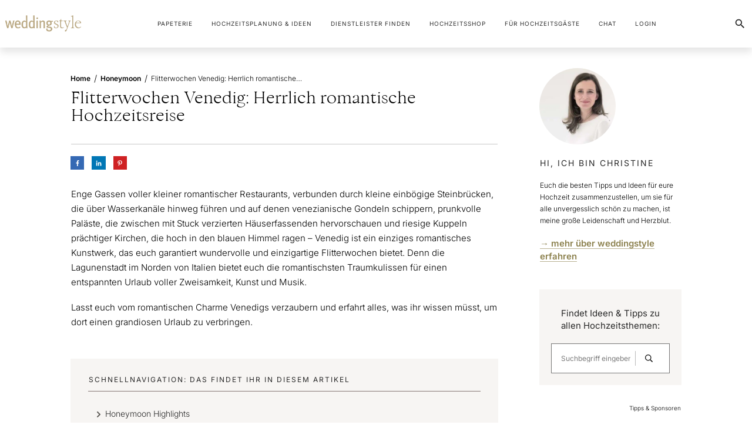

--- FILE ---
content_type: text/html; charset=UTF-8
request_url: https://www.weddingstyle.de/flitterwochen-venedig/
body_size: 106652
content:
<!doctype html>
<html lang="de" prefix="og: https://ogp.me/ns#" >
<head>
<link rel="profile" href="https://gmpg.org/xfn/11">
<meta charset="UTF-8">
<meta name="viewport" content="width=device-width, initial-scale=1">
<script type="text/javascript">
window.flatStyles = window.flatStyles || ''
window.lightspeedOptimizeStylesheet = function () {
const currentStylesheet = document.querySelector( '.tcb-lightspeed-style:not([data-ls-optimized])' )
if ( currentStylesheet ) {
try {
if ( currentStylesheet.sheet && currentStylesheet.sheet.cssRules ) {
if ( window.flatStyles ) {
if ( this.optimizing ) {
setTimeout( window.lightspeedOptimizeStylesheet.bind( this ), 24 )
} else {
this.optimizing = true;
let rulesIndex = 0;
while ( rulesIndex < currentStylesheet.sheet.cssRules.length ) {
const rule = currentStylesheet.sheet.cssRules[ rulesIndex ]
/* remove rules that already exist in the page */
if ( rule.type === CSSRule.STYLE_RULE && window.flatStyles.includes( `${rule.selectorText}{` ) ) {
currentStylesheet.sheet.deleteRule( rulesIndex )
} else {
rulesIndex ++
}
}
/* optimize, mark it such, move to the next file, append the styles we have until now */
currentStylesheet.setAttribute( 'data-ls-optimized', '1' )
window.flatStyles += currentStylesheet.innerHTML
this.optimizing = false
}
} else {
window.flatStyles = currentStylesheet.innerHTML
currentStylesheet.setAttribute( 'data-ls-optimized', '1' )
}
}
} catch ( error ) {
console.warn( error )
}
if ( currentStylesheet.parentElement.tagName !== 'HEAD' ) {
/* always make sure that those styles end up in the head */
const stylesheetID = currentStylesheet.id;
/**
* make sure that there is only one copy of the css
* e.g display CSS
*/
if ( ( ! stylesheetID || ( stylesheetID && ! document.querySelector( `head #${stylesheetID}` ) ) ) ) {
document.head.prepend( currentStylesheet )
} else {
currentStylesheet.remove();
}
}
}
}
window.lightspeedOptimizeFlat = function ( styleSheetElement ) {
if ( document.querySelectorAll( 'link[href*="thrive_flat.css"]' ).length > 1 ) {
/* disable this flat if we already have one */
styleSheetElement.setAttribute( 'disabled', true )
} else {
/* if this is the first one, make sure he's in head */
if ( styleSheetElement.parentElement.tagName !== 'HEAD' ) {
document.head.append( styleSheetElement )
}
}
}
</script>
<style type="text/css" id="tcb-style-base-post-997679"  onLoad="typeof window.lightspeedOptimizeStylesheet === 'function' && window.lightspeedOptimizeStylesheet()" class="tcb-lightspeed-style">.thrv_wrapper .tve-content-box-background{position: absolute;width: 100%;left: 0px;top: 0px;overflow: hidden;-webkit-background-clip: padding-box;height: 100% !important;}.thrv_wrapper.thrv-content-box{box-sizing: border-box;position: relative;min-height: 10px;}.thrv_wrapper.thrv-content-box div:not(.thrv_icon):not(.ui-resizable-handle):not(.tve-auxiliary-icon-element){box-sizing: border-box;}.tve-cb{display: inline-block;vertical-align: middle;clear: both;overflow: visible;width: 100%;z-index: 1;position: relative;min-height: 10px;}.tcb-icon{display: inline-block;width: 1em;height: 1em;line-height: 1em;vertical-align: middle;stroke-width: 0;stroke: currentcolor;fill: currentcolor;box-sizing: content-box;transform: rotate(var(--tcb-icon-rotation-angle,0deg));}svg.tcb-icon path:not([fill="none"]){transition: none;fill: inherit !important;stroke: inherit !important;}.thrv_icon{text-align: center;}.thrv_wrapper.thrv-divider{padding-top: 20px;padding-bottom: 20px;margin: 0px;}.thrv_wrapper.thrv-divider hr{margin: 0px;}.thrv_wrapper.thrv-divider.tve-vert-divider{padding: 0px;min-height: 100%;}.thrv_wrapper.thrv-divider.tve-vert-divider hr{min-width: 1px;height: 100% !important;background-repeat: repeat-y !important;border: none !important;}.thrv_wrapper.thrv-divider.tve-vert-divider hr.tve_sep-1{background-image: linear-gradient(rgb(217,217,217),rgb(217,217,217));}.tve_sep-1{min-width: 10px;border-bottom-style: solid !important;border-top: 0px !important;border-left: 0px !important;border-right: 0px !important;}.tve-toc{--tve-toc-indent: 30px;position: relative;height: auto !important;}.tve-toc div:not(.thrv_icon){box-sizing: border-box;}.tve-toc .tve_ct_content{flex-wrap: wrap;}.tve-toc .ct_column{max-width: 100%;}.tve-toc .ct_column div{max-width: 100%;}.tve-toc .ct_column:not(:last-child){padding-right: 5px;}.tve-toc .ct_column:not(:first-child){padding-left: 5px;}.tve-toc.canvas-mode::before{content: none;}.tve-toc .tve-toc-list{position: relative;}.tve-toc .tve-toc-heading{margin: 0px;color: var(--tve-color);display: flex;align-items: baseline;}.tve-toc .tve-toc-heading.tve-toc-heading-level1{margin-left: var(--tve-toc-indent);}.tve-toc .tve-toc-heading.tve-toc-heading-level2{margin-left: calc(var(--tve-toc-indent)*2);}.tve-toc .tve-toc-heading .tve-toc-anchor,.tve-toc .tve-toc-heading .tve-toc-number{overflow: hidden;display: flex;align-items: center;color: inherit;font: inherit;letter-spacing: inherit;overflow-wrap: break-word;text-decoration: inherit !important;}.tve-toc .tve-toc-heading .tve-toc-anchor:hover,.tve-toc .tve-toc-heading .tve-toc-anchor.tve-state-expanded,.tve-toc .tve-toc-heading .tve-toc-number:hover,.tve-toc .tve-toc-heading .tve-toc-number.tve-state-expanded{color: inherit;font: inherit;letter-spacing: inherit;}.tve-toc .tve-toc-number:not(:empty){margin-right: 0.4em;}.tve-toc .tve-toc-number:not(:empty).thrv_wrapper{margin: 3px;}.tve-toc .ct_column{background-image: none !important;}.tve-toc .tve-vert-divider{display: none;}.tve-toc .tve-vert-divider:not(:last-child){display: block;}.tve-toc.tve-toc-expandable .tve-toc-title{cursor: pointer !important;}.tve-toc.tve-toc-expandable .tve-toc-title *{cursor: pointer !important;}.tve-toc.tve-toc-expandable .tve-toc-title-icon{display: none !important;}.tve-toc .tve-toc-title{width: 100%;z-index: 1;position: relative;}.tve-toc .tve-toc-title.show-icon .tve-toc-title-icon{justify-content: center;align-items: center;display: flex !important;}.tve-toc .tve-toc-title.reverse > .tve-cb{flex-direction: row-reverse;}.tve-toc .tve-toc-title.reverse .tve-toc-title-icon{margin-right: 0px;margin-left: 8px;}.tve-toc .tve-toc-title > .tve-cb{display: flex;justify-content: center;align-items: center;overflow: visible;}.tve-toc .tve-toc-title .tve-toc-title-icon{color: var(--tve-color);margin-right: 8px;transition: transform 0.25s;transform: rotate(var(--animation-angle,0deg));display: none !important;}.tve-toc .tve-toc-title .thrv_text_element{width: 100%;}.tve-toc .tve-toc-bullet{height: 100%;display: flex;align-items: center;justify-content: center;box-sizing: content-box;min-width: fit-content;cursor: pointer !important;}.tve-toc .tve-toc-bullet.thrv_wrapper{margin: 5px;}.tve-toc .tve-toc-number{cursor: pointer !important;min-width: fit-content;}.tve-toc .tve-toc-number:not(:empty){margin-right: 0.4em;}.tve-toc .tve-toc-bullet,.tve-toc .tve-toc-number{align-self: baseline;}.tve-toc .tve-toc-anchor{align-self: center;}.tve-toc .tve-toc-bullet,.tve-toc .tve-toc-number{padding: 0px;}.tve-toc-bullet{width: 12px;height: 12px;font-size: 12px;}.tve_image_caption{position: relative;}.tve_image_caption:not(.tcb-mm-image.tve-tab-image){height: auto !important;}.tve_image_caption .tve_image{max-width: 100%;width: 100%;}.tve_image_caption.tve-image-caption-below{display: flex;flex-direction: column;}.thrv_text_element a:not(.tcb-button-link){font-size: inherit;}.tcb-plain-text{cursor: text;}.thrv_text_element{overflow-wrap: break-word;}body:not(.tve_editor_page) .thrv_wrapper.thrv_footer,body:not(.tve_editor_page) .thrv_wrapper.thrv_header{padding: 0px;}.tcb-post-content.thrv_wrapper{margin-top: 15px;margin-bottom: 15px;padding: 0px;}#tve_editor .tcb-post-content p{font-size: 16px;line-height: 1.6em;}.tcb-post-list.masonry article{flex-basis: unset;position: absolute;}.tve_editor_page .tcb-post-list.masonry article{transition: none;}article{box-sizing: border-box;transition: opacity 1s ease-in-out;width: 100%;}article.thrv_wrapper{margin-bottom: 0px;margin-top: 0px;padding: 0px;}body:not(.tve_editor_page) .tcb-post-list[data-disabled-links="1"] article{position: relative;}body:not(.tve_editor_page) .tcb-post-list[data-disabled-links="1"] article > .tve-article-cover,body:not(.tve_editor_page) .tcb-post-list[data-disabled-links="1"] article .tve-article-cover a{position: absolute;width: 100%;height: 100%;top: 0px;left: 0px;cursor: pointer;z-index: 12;}.tcb-article-cover-link,.tcb-post-list .tve-article-cover a{line-height: 0 !important;font-size: 0px !important;color: rgba(0,0,0,0) !important;}.tve-loading article{opacity: 0.4;}.notifications-content-wrapper.tcb-permanently-hidden{display: none !important;}.tcb-permanently-hidden{display: none !important;}.tar-disabled{cursor: default;opacity: 0.4;pointer-events: none;}html.tve-o-hidden.tve-hide-overflow.tve-l-open{overflow: hidden;}html.tve-o-hidden.tve-hide-overflow.tve-l-open:not(.bp-th){height: auto !important;}body.tve-o-hidden.tve-hide-overflow.tve-l-open{overflow: hidden;}body.tve-o-hidden.tve-hide-overflow.tve-l-open:not(.bp-t){height: auto !important;}.tve_p_lb_overlay{opacity: 0;}.tve_p_lb_background{text-align: center;position: fixed;top: 0px;right: 0px;bottom: 0px;left: 0px;z-index: 999992;padding: 10px;}.tve-l-open.tve-o-hidden .tve_p_lb_background{overflow: hidden;}.tve-l-open.tve-o-hidden .tve_p_lb_background.tve-scroll{overflow-y: auto;}.tve_p_lb_background .tve_p_lb_overlay{position: absolute;top: 0px;left: 0px;right: 0px;opacity: 0;background: rgb(0,0,0);transition: opacity 0.3s ease-out;min-height: 100%;}.tve_p_lb_background.tve_lb_closing .tve_p_lb_overlay{transition: opacity 0.3s ease-out;opacity: 0 !important;}.tve_p_lb_background.tve_lb_closing .tve_p_lb_content{opacity: 0;}.tve_p_lb_background.tve_lb_opening .tve_p_lb_overlay,.tve_post_lightbox .tve_p_lb_background .tve_p_lb_overlay,.tve_p_lb_background.tve_lb_open .tve_p_lb_overlay{opacity: 0.8;transition: opacity 0.3s ease-out;}.tve_p_lb_background .tve_p_lb_content{border-radius: 6px;position: relative;background-color: rgb(255,255,255);padding: 15px;width: 100%;max-width: 650px;text-align: left;overflow: visible;box-sizing: border-box !important;margin: auto !important;}#tve_current_event_settings .tve_p_lb_background .tve_p_lb_content{box-shadow: rgb(0,0,0) 0px 0px 6px -2px;background-color: rgb(255,255,255);}.tve_p_lb_background .tve_p_lb_content .tve_p_lb_inner{max-height: none !important;}.tve_p_lb_background .tve_p_lb_content .tve_p_lb_close{z-index: 99;position: absolute;top: -10px;right: -10px;display: block;width: 22px;height: 22px;line-height: 20px;text-align: center;border: 1px solid rgb(255,255,255);background: rgb(0,0,0);color: rgb(255,255,255);text-decoration: none;font-size: 12px;transition: 0.1s;border-radius: 22px;}.tve_p_lb_background .tve_p_lb_content .tve_p_lb_close:hover{transform: scale(1.1);}.tve_p_lb_background .tve_p_lb_content .scon .btn{display: block;width: auto;}.tve_p_lb_background .tve_p_lb_content .out{margin-left: 0px;margin-right: 0px;}.tve_p_lb_background.tve_lb_anim_instant .tve_p_lb_overlay{opacity: 0.8;}.tve_p_lb_background.tve_lb_anim_instant.tve_lb_closing{display: none !important;}.tve_p_lb_background.tve_lb_anim_zoom_in .tve_p_lb_content{transform: scale(0);}.tve_p_lb_background.tve_lb_anim_zoom_in.tve_lb_opening .tve_p_lb_content,.tve_p_lb_background.tve_lb_anim_zoom_in.tve_lb_open .tve_p_lb_content{transform: scale(1);transition: 0.5s ease-out;}.tve_p_lb_background.tve_lb_anim_zoom_in.tve_lb_closing .tve_p_lb_content{transform: scale(0);transition: 0.3s ease-out;}.tve_p_lb_background.tve_lb_anim_zoom_out .tve_p_lb_content{transform: scale(1.8);}.tve_p_lb_background.tve_lb_anim_zoom_out.tve_lb_opening .tve_p_lb_content,.tve_p_lb_background.tve_lb_anim_zoom_out.tve_lb_open .tve_p_lb_content{transform: scale(1);transition: 0.5s ease-out;}.tve_p_lb_background.tve_lb_anim_zoom_out.tve_lb_closing .tve_p_lb_content{transform: scale(1.8);transition: 0.3s ease-out;}.tve_p_lb_background.tve_lb_anim_rotate .tve_p_lb_overlay{transition: opacity 0.5s;}.tve_p_lb_background.tve_lb_anim_rotate .tve_p_lb_content{transform: scale(0) rotate(500deg);}.tve_p_lb_background.tve_lb_anim_rotate.tve_lb_opening .tve_p_lb_content,.tve_p_lb_background.tve_lb_anim_rotate.tve_lb_open .tve_p_lb_content{transform: scale(1) rotate(0deg);transition: 0.6s ease-out;}.tve_p_lb_background.tve_lb_anim_rotate.tve_lb_closing .tve_p_lb_content{transform: scale(0) rotate(500deg);transition: 0.7s ease-out;}.tve_p_lb_background.tve_lb_anim_slide_top .tve_p_lb_content{transform: translateY(-100%);}.tve_p_lb_background.tve_lb_anim_slide_top.tve_lb_opening .tve_p_lb_content,.tve_p_lb_background.tve_lb_anim_slide_top.tve_lb_open .tve_p_lb_content{transform: translateY(0px);transition: 0.5s ease-out;}.tve_p_lb_background.tve_lb_anim_slide_top.tve_lb_closing .tve_p_lb_content{transform: translateY(100%);transition: 0.5s ease-out;}.tve_p_lb_background.tve_lb_anim_slide_bottom .tve_p_lb_content{opacity: 0;transform: translateY(1400px);}.tve_p_lb_background.tve_lb_anim_slide_bottom.tve_lb_opening .tve_p_lb_content,.tve_p_lb_background.tve_lb_anim_slide_bottom.tve_lb_open .tve_p_lb_content{opacity: 1;transform: translateY(0px);transition: 0.5s ease-out;}.tve_p_lb_background.tve_lb_anim_slide_bottom.tve_lb_closing .tve_p_lb_content{transform: translateY(-1400px);transition: 0.7s ease-out;}.tve_p_lb_background.tve_lb_anim_lateral .tve_p_lb_content{opacity: 0;transform: translateX(-100%);}.tve_p_lb_background.tve_lb_anim_lateral.tve_lb_opening .tve_p_lb_content,.tve_p_lb_background.tve_lb_anim_lateral.tve_lb_open .tve_p_lb_content{opacity: 1;transform: translateX(0px);transition: 0.3s ease-out;}.tve_p_lb_background.tve_lb_anim_lateral.tve_lb_closing .tve_p_lb_content{transform: translateX(100%);transition: 0.3s ease-out;}html{text-rendering: auto !important;}html body{text-rendering: auto !important;}#tve_editor ul{margin-left: 20px;}.thrv_wrapper{margin-top: 20px;margin-bottom: 20px;padding: 1px;}.thrv_wrapper div{box-sizing: content-box;}.thrv_wrapper.tve-elem-default-pad{padding: 20px;}.thrv_wrapper.thrv_text_element,.thrv_wrapper.thrv_symbol{margin: 0px;}p{font-size: 1em;}.tve_clearfix::after{content: "";display: block;clear: both;visibility: hidden;line-height: 0;height: 0px;}.tve_image{border-radius: 0px;box-shadow: none;}div .tve_image_caption{padding: 0px;max-width: 100% !important;box-sizing: border-box !important;}.tve_image_caption .tve_image_frame{display: block;max-width: 100%;position: relative;overflow: hidden;}.tve_image_caption .tve_image{display: block;padding: 0px;height: auto;}.tve_image_caption .wp-caption-text{margin: 0px;font-size: 14px;color: dimgray;padding: 5px 0px 0px;max-width: 100%;}.tve-toc-content{width: 100%;}.tve-toc-content.tve_p_right{float: right;}.tve-toc-content.tve_p_left{float: left;}.tve-toc-content.tve_p_center{margin-left: auto !important;margin-right: auto !important;}.tve-toc-content .tve_ct_content{text-align: left;display: flex;align-items: stretch;}.tve-toc-content .ct_column{flex: 1 1 0px;}.tve-toc-content .ct_column:not(:last-child){background-image: repeating-linear-gradient(rgb(176,177,181) 0px,rgb(59,59,60) 1px,rgb(59,59,60) 2px,rgb(176,177,181) 3px,transparent 3px,transparent 6px);background-size: 1px 6px;background-repeat: repeat-y;background-position: calc(100% - 2px) 0px;}.tve-toc-content .tve_ct_title{display: inline-block;color: rgb(255,255,255);padding: 5px 50px;font-size: 20px;margin: 0px 0px 10px;text-align: center;}.tve-toc-content .tve_ct_level0{box-sizing: border-box;color: rgb(75,75,75);font-size: 16px;padding: 0px 10px;text-decoration: none;width: 100%;display: block;font-weight: bold;margin: 10px 0px 5px;}.tve-toc-content .tve_ct_level1{box-sizing: border-box;color: rgb(75,75,75);font-size: 16px;text-decoration: none;width: 100%;display: block;padding: 0px 20px;margin: 6px 0px 4px;}.tve-toc-content .tve_ct_level2{box-sizing: border-box;color: rgb(75,75,75);font-size: 16px;text-decoration: none;width: 100%;display: block;margin: 3px 0px 1px;padding: 0px 30px;}.tve-toc-content .ct_column a,.tve-toc-content .ct_column a:visited,.tve-toc-content .ct_column a:active{box-sizing: border-box;font-size: 16px;text-decoration: none;}.tve-toc-content .ct_column a.tve_ct_level0,.tve-toc-content .ct_column a:visited.tve_ct_level0,.tve-toc-content .ct_column a:active.tve_ct_level0{font-weight: bold;margin: 10px 0px 5px;}.tve-toc-content .ct_column a.tve_ct_level1,.tve-toc-content .ct_column a:visited.tve_ct_level1,.tve-toc-content .ct_column a:active.tve_ct_level1{padding-left: 40px;margin: 6px 0px 4px;}.tve-toc-content .ct_column a.tve_ct_level2,.tve-toc-content .ct_column a:visited.tve_ct_level2,.tve-toc-content .ct_column a:active.tve_ct_level2{padding-left: 60px;margin: 3px 0px 1px;}.tve-toc-content .ct_column a:hover,.tve-toc-content .ct_column a:visited:hover,.tve-toc-content .ct_column a:active:hover{text-decoration: underline;}.tve-toc-content.tve_blue a:hover{color: rgb(78,122,199) !important;}.tve-toc-content.tve_blue .tve_ct_title{background-color: rgb(78,122,199);}.tve-toc-content.tve_green a:hover{color: rgb(69,191,85) !important;}.tve-toc-content.tve_green .tve_ct_title{background-color: rgb(69,191,85);}.tve-toc-content.tve_black a:hover{color: rgb(89,89,89) !important;}.tve-toc-content.tve_black .tve_ct_title{background-color: rgb(89,89,89);}.tve-toc-content.tve_orange a:hover{color: rgb(255,113,44) !important;}.tve-toc-content.tve_orange .tve_ct_title{background-color: rgb(255,113,44);}.tve-toc-content.tve_purple a:hover{color: rgb(151,104,209) !important;}.tve-toc-content.tve_purple .tve_ct_title{background-color: rgb(151,104,209);}.tve-toc-content.tve_red a:hover{color: rgb(233,60,49) !important;}.tve-toc-content.tve_red .tve_ct_title{background-color: rgb(233,60,49);}.tve-toc-content.tve_teal a:hover{color: teal !important;}.tve-toc-content.tve_teal .tve_ct_title{background-color: teal;}.tve-toc-content.tve_white a:hover{color: rgb(75,75,75);}.tve-toc-content.tve_white .tve_ct_title{background-color: rgb(239,239,239);color: rgb(89,89,89);}.tve-toc-content.tve_white .tve_contents_table{background-color: rgb(255,255,255);}.tve_p_lb_background .tve_p_lb_content.pattern1{background: rgb(41,128,185);}.tve_p_lb_background .tve_p_lb_content.pattern2{background: rgb(192,57,43);}.tve_p_lb_background .tve_p_lb_content.pattern3{background: rgb(46,204,113);}.tve_p_lb_background .tve_p_lb_content.tve_brdr_none,.tve_p_lb_background .tve_p_lb_close.tve_brdr_none{border-style: none !important;}.tve_p_lb_background .tve_p_lb_content.tve_brdr_dotted,.tve_p_lb_background .tve_p_lb_close.tve_brdr_dotted{border-style: dotted !important;}.tve_p_lb_background .tve_p_lb_content.tve_brdr_dashed,.tve_p_lb_background .tve_p_lb_close.tve_brdr_dashed{border-style: dashed !important;}.tve_p_lb_background .tve_p_lb_content.tve_brdr_solid,.tve_p_lb_background .tve_p_lb_close.tve_brdr_solid{border-style: solid !important;}.tve_p_lb_background .tve_p_lb_content.tve_brdr_double,.tve_p_lb_background .tve_p_lb_close.tve_brdr_double{border-style: double !important;}.tve_p_lb_background .tve_p_lb_content.tve_brdr_groove,.tve_p_lb_background .tve_p_lb_close.tve_brdr_groove{border-style: groove !important;}.tve_p_lb_background .tve_p_lb_content.tve_brdr_ridge,.tve_p_lb_background .tve_p_lb_close.tve_brdr_ridge{border-style: ridge !important;}.tve_p_lb_background .tve_p_lb_content.tve_brdr_inset,.tve_p_lb_background .tve_p_lb_close.tve_brdr_inset{border-style: inset !important;}.tve_p_lb_background .tve_p_lb_content.tve_brdr_outset,.tve_p_lb_background .tve_p_lb_close.tve_brdr_outset{border-style: outset !important;}.thrv_icon{line-height: 0;}.thrv_icon.tcb-icon-display{display: table;border-collapse: initial;}.thrv_icon.thrv_wrapper{margin-left: auto;margin-right: auto;padding: 0px;}body.tve-lightbox-page .tve_p_lb_overlay{position: fixed;top: 0px;right: 0px;bottom: 0px;left: 0px;background: rgb(0,0,0);opacity: 0.8;}body.tve-lightbox-page .tve_p_lb_background{top: 32px;padding-top: 150px;}:not(#_s):not(#_s) .tcb-conditional-display-placeholder{min-height: var(--tcb-container-height-d,100px) !important;position: relative;}:not(#_s):not(#_s) .tcb-conditional-display-placeholder.thrv-page-section{box-sizing: border-box;margin: 0px;}:not(#_s):not(#_s) .tcb-conditional-display-placeholder.thrv-content-box{box-sizing: border-box;}:not(#_s):not(#_s) .tcb-conditional-display-placeholder .tve-page-section-out,:not(#_s):not(#_s) .tcb-conditional-display-placeholder .tve-content-box-background{box-sizing: border-box;position: absolute;width: 100%;height: 100%;left: 0px;top: 0px;overflow: hidden;}.tve_flt .tve_sep{border: none;margin: 0px !important;max-width: 100% !important;}.tve_flt .thrv_wrapper > .tve_sep{width: 100%;background-color: rgba(0,0,0,0);}.thrv_wrapper.thrv_contentbox_shortcode{position: relative;}.site-sidebar{color: rgb(68,68,68);font-size: 16px;}.site-sidebar a{color: inherit;text-decoration: none;}.site-sidebar a:hover{text-decoration: underline;}article{position: relative;}.tcb-post-list[data-type="list"] article{margin-top: 20px;}.thrv-divider.theme-sidebar-divider{display: inline-block;width: 16px;padding-bottom: 20px;padding-top: 5px;}.thrv-divider.theme-sidebar-divider .tve_sep{border-width: 1px;border-color: rgb(10,10,10);}.thrv-divider .tve_sep{background: transparent;border: none;}.thrv-divider .tve_sep-1{border-left: 0px solid;border-right: 0px solid;border-bottom-style: solid;border-top: 0px;height: 0px;width: initial !important;}body:not(.ttb-editor-page) .tcb-post-content::before,body:not(.ttb-editor-page) .tcb-post-content::after{display: none;}.thrv_wrapper.thrv_text_element{padding: 1px;}.theme-has-off-screen-sidebar.visible-off-screen-sidebar .tve-sf-overlay-container{width: calc(100% - var(--off-screen-sidebar-size));}.theme-has-off-screen-sidebar.visible-off-screen-sidebar[data-off-screen-side="left"] .tve-sf-overlay-container{left: var(--off-screen-sidebar-size);}@media (max-width: 1023px){:not(#_s):not(#_s) .tcb-conditional-display-placeholder{min-height: var(--tcb-container-height-t) !important;}}@media (max-width: 767px){html{overflow-x: hidden !important;}html,body{max-width: 100vw !important;}:not(#_s):not(#_s) .tcb-conditional-display-placeholder{min-height: var(--tcb-container-height-m) !important;}}@media only screen and (min-device-width: 375px) and (max-device-width: 736px){html.tve-o-hidden.tve-hide-overflow.tve-l-open:not(.bp-th){height: 100% !important;}body.tve-o-hidden.tve-hide-overflow.tve-l-open:not(.bp-t){height: 100% !important;}}@media screen and (max-device-width: 480px){body{text-size-adjust: none;}}</style><link rel='stylesheet' id='tcb-style-base-thrive_template-1121805'  href='//www.weddingstyle.de/wp-content/uploads/thrive/tcb-base-css-1121805-1765875389.css' type='text/css' media='all' /><style type="text/css" id="tcb-style-template-thrive_template-1121805"  onLoad="typeof window.lightspeedOptimizeStylesheet === 'function' && window.lightspeedOptimizeStylesheet()" class="tcb-lightspeed-style">@media (min-width: 300px){.tve-theme-1121805 #wrapper{--header-background-width: 100%;--bottom-background-width: 100%;--top-background-width: 100%;--footer-content-width: 100%;--footer-background-width: 100%;--header-content-width: 100%;}.tve-theme-1121805 .bottom-section .section-background{background-image: linear-gradient(var(--tcb-skin-color-18),var(--tcb-skin-color-18)),url("https://www.weddingstyle.de/wp-content/uploads/thrive-theme/images/img_bottom_03-4.jpg") !important;background-size: auto,cover !important;background-position: 50% 50%,50% 50% !important;background-attachment: scroll,fixed !important;background-repeat: no-repeat,no-repeat !important;}.tve-theme-1121805 .bottom-section .section-content{justify-content: center;display: flex;flex-direction: column;--tve-color: rgb(255,255,255);text-align: left;min-height: 375px !important;padding: 20px !important;}.tve-theme-1121805 .bottom-section [data-css="tve-u-16eb7f0b034"]{float: none;z-index: 3;position: relative;--tve-font-weight: var(--g-bold-weight,bold);--tve-font-family: Muli;--g-regular-weight: 400;--g-bold-weight: 600;--tve-font-size: 12px;--tve-text-transform: uppercase;--tve-letter-spacing: 1px;margin: 0px auto !important;}.tve-theme-1121805 .bottom-section [data-css="tve-u-16eb7f0b034"] .tcb-button-link{border: 2px solid rgb(255,255,255);border-radius: 100px;overflow: hidden;letter-spacing: var(--tve-letter-spacing,1px);background-color: transparent !important;padding: 20px !important;}:not(#tve) .tve-theme-1121805 .bottom-section [data-css="tve-u-1705d95f22d"]{color: rgb(255,255,255) !important;--tcb-applied-color: rgb(255,255,255) !important;padding-bottom: 0px !important;margin-bottom: 0px !important;font-size: 46px !important;font-weight: var(--g-bold-weight,bold) !important;}.tve-theme-1121805 .bottom-section [data-css="tve-u-1705d967199"]{float: none;padding: 0px !important;margin-bottom: 30px !important;margin-left: auto !important;margin-right: auto !important;background-color: transparent !important;}:not(#tve) .tve-theme-1121805 .bottom-section [data-css="tve-u-16eb7f0b034"] .tcb-button-link span{font-weight: var(--tve-font-weight,var(--g-bold-weight,bold));text-transform: var(--tve-text-transform,uppercase);}:not(#tve) .tve-theme-1121805 .bottom-section [data-css="tve-u-16eb7f0b034"] .tcb-button-link{font-family: var(--tve-font-family,Muli);font-size: var(--tve-font-size,12px) !important;}:not(#tve) .tve-theme-1121805 .bottom-section [data-css="tve-u-1707d9d150c"]{font-size: 15px !important;}:not(#layout) .tve-theme-1121805 .main-container{--separator-size: 50px;--sidebar-size: 27.07%;}.tve-theme-1121805 .main-container{padding: 20px 10px !important;}.tve-theme-1121805 .content-section .thrv-divider[data-css="tve-u-16f89a77311"] .tve_sep{width: 100%;border-width: 1px !important;border-color: rgba(0,0,0,0.22) !important;}.tve-theme-1121805 .content-section [data-css="tve-u-16f89b56516"] .tve_social_items{font-size: 10px !important;}.tve-theme-1121805 .content-section [data-css="tve-u-16f89b56516"]{--tve-alignment: left;float: left;z-index: 3;position: relative;margin: 0px auto -13px !important;padding: 0px !important;font-size: 10px !important;}.tve-theme-1121805 .content-section [data-css="tve-u-16f89a77311"]{padding-top: 30px !important;padding-bottom: 15px !important;}.tve-theme-1121805 .content-section [data-css="tve-u-16f89b682a9"]{margin-top: 47px !important;margin-bottom: 0px !important;}.tve-theme-1121805 .content-section .section-content{padding: 20px 10px !important;}.tve-theme-1121805 .sidebar-section .section-content{text-align: center;padding: 0px 10px 20px !important;}.tve-theme-1121805 .sidebar-section .section-background{border-radius: 5px;overflow: hidden;background-color: rgb(255,255,255) !important;}.tve-theme-1121805 .sidebar-section [data-css="tve-u-17062f714fb"]{max-width: unset;width: 130px;margin-top: 0px !important;margin-bottom: 1px !important;padding: 0px !important;--tve-applied-max-width: unset !important;--tve-applied-width: 130px !important;}.tve-theme-1121805 .sidebar-section [data-css="tve-u-17062f72452"]{margin-bottom: 0px !important;}.tve-theme-1121805 .sidebar-section [data-css="tve-u-17062f7bd04"]{border-radius: 341px;overflow: hidden;--tve-border-radius: 341px;background-image: url("https://www.weddingstyle.de/wp-content/uploads/2014/08/Christine-Sperl.jpg") !important;background-size: cover !important;background-position: 50% 50% !important;background-attachment: scroll !important;background-repeat: no-repeat !important;--background-image: url("https://www.weddingstyle.de/wp-content/uploads/2014/08/Christine-Sperl.jpg") !important;--background-size: cover !important;--background-position: 50% 50% !important;--background-attachment: scroll !important;--background-repeat: no-repeat !important;--tve-applied-background-image: url("https://www.weddingstyle.de/wp-content/uploads/2014/08/Christine-Sperl.jpg") !important;}.tve-theme-1121805 .sidebar-section [data-css="tve-u-17062f7d203"]{min-height: unset !important;--tve-applied-min-height: unset !important;height: 130px !important;--tve-applied-height: 130px !important;}.tve-theme-1121805 .sidebar-section [data-css="tve-u-17062fdc90e"]{margin-top: 20px !important;margin-bottom: 30px !important;}.tve-theme-1121805 .sidebar-section [data-css="tve-u-17062ff8c1b"]{filter: grayscale(0%) brightness(100%) contrast(100%) blur(0px) sepia(0%) invert(0%) saturate(100%) hue-rotate(0deg);opacity: 1;background-image: linear-gradient(rgb(247,245,243),rgb(247,245,243)) !important;background-size: auto !important;background-position: 50% 50% !important;background-attachment: scroll !important;background-repeat: no-repeat !important;--background-image: linear-gradient(rgb(247,245,243),rgb(247,245,243)) !important;--background-size: auto !important;--background-position: 50% 50% !important;--background-attachment: scroll !important;--background-repeat: no-repeat !important;--tve-applied-background-image: linear-gradient(var$(--tcb-color-7),var$(--tcb-color-7)) !important;}.tve-theme-1121805 .sidebar-section [data-css="tve-u-17062ff9f51"]{--tve-color: var(--tcb-skin-color-4);min-height: unset !important;--tve-applied-min-height: unset !important;}:not(#tve) .tve-theme-1121805 .sidebar-section .thrv-content-box [data-css="tve-u-17062ff9f51"] p,:not(#tve) .tve-theme-1121805 .sidebar-section .thrv-content-box [data-css="tve-u-17062ff9f51"] li,:not(#tve) .tve-theme-1121805 .sidebar-section .thrv-content-box [data-css="tve-u-17062ff9f51"] blockquote,:not(#tve) .tve-theme-1121805 .sidebar-section .thrv-content-box [data-css="tve-u-17062ff9f51"] address,:not(#tve) .tve-theme-1121805 .sidebar-section .thrv-content-box [data-css="tve-u-17062ff9f51"] .tcb-plain-text,:not(#tve) .tve-theme-1121805 .sidebar-section .thrv-content-box [data-css="tve-u-17062ff9f51"] label,:not(#tve) .tve-theme-1121805 .sidebar-section .thrv-content-box [data-css="tve-u-17062ff9f51"] h1,:not(#tve) .tve-theme-1121805 .sidebar-section .thrv-content-box [data-css="tve-u-17062ff9f51"] h2,:not(#tve) .tve-theme-1121805 .sidebar-section .thrv-content-box [data-css="tve-u-17062ff9f51"] h3,:not(#tve) .tve-theme-1121805 .sidebar-section .thrv-content-box [data-css="tve-u-17062ff9f51"] h4,:not(#tve) .tve-theme-1121805 .sidebar-section .thrv-content-box [data-css="tve-u-17062ff9f51"] h5,:not(#tve) .tve-theme-1121805 .sidebar-section .thrv-content-box [data-css="tve-u-17062ff9f51"] h6{color: var(--tve-color,var(--tcb-skin-color-4));--tcb-applied-color: var$(--tcb-skin-color-4);}.tve-theme-1121805 .sidebar-section [data-css="tve-u-1706303c0e6"]{margin-bottom: 10px !important;}.tve-theme-1121805 .sidebar-section [data-css="tve-u-17062fdc90e"] > .tve-cb{justify-content: center;display: flex;flex-direction: column;}.tve-theme-1121805 .sidebar-section [data-css="tve-u-170630d7e55"]{border: 1px solid rgb(119,119,119);border-radius: 50px;overflow: hidden;max-width: 600px;--tve-applied-max-width: 600px;padding: 12px !important;}:not(#tve) .tve-theme-1121805 .sidebar-section [data-css="tve-u-170630d7e57"] button{color: rgb(20,20,20);--tcb-applied-color: rgb(20,20,20);font-size: var(--tve-font-size,13px);font-weight: var(--g-bold-weight,bold);letter-spacing: 1px;border-left: 1px solid rgb(186,186,186);background-color: transparent !important;padding: 6px !important;}.tve-theme-1121805 .sidebar-section [data-css="tve-u-170630d7e5a"]{padding-left: 10px !important;padding-right: 10px !important;}:not(#tve) .tve-theme-1121805 .sidebar-section [data-css="tve-u-170630d7e5c"] input{border: none;border-radius: 0px;overflow: hidden;color: rgba(0,0,0,0.65);--tcb-applied-color: rgba(0,0,0,0.65);font-size: 12px;}.tve-theme-1121805 .sidebar-section [data-css="tve-u-170630d7e5c"] input{letter-spacing: 1px;padding: 4px !important;background-color: transparent !important;}.tve-theme-1121805 .sidebar-section [data-css="tve-u-170630d7e57"]{--tve-font-size: 13px;}.tve-theme-1121805 .sidebar-section [data-css="tve-u-17081b9e64d"]{float: left;z-index: 3;position: relative;margin-top: 20px !important;margin-bottom: 7px !important;}:not(#tve) .tve-theme-1121805 .sidebar-section [data-css="tve-u-17130bbb8db"]{padding-bottom: 0px !important;margin-bottom: 0px !important;padding-top: 0px !important;margin-top: 0px !important;}:not(#tve) .tve-theme-1121805 .sidebar-section [data-css="tve-u-197884dcafd"]{font-size: 12px !important;}:not(#tve) .tve-theme-1121805 .sidebar-section [data-css="tve-u-197884ec67f"]{--g-regular-weight: 400;--g-bold-weight: 500;font-family: Inter !important;font-weight: var(--g-regular-weight,normal) !important;line-height: 1.4em !important;color: var(--tcb-skin-color-5) !important;--tcb-applied-color: var$(--tcb-skin-color-5) !important;--tve-applied-color: var$(--tcb-skin-color-5) !important;}.tve-theme-1121805 .sidebar-section .thrv-search-form#tve-sf-mc3ee57o{--tve-border-radius: 0px;border-radius: 0px;margin-top: 0px !important;margin-bottom: 0px !important;background-color: rgb(255,255,255) !important;--background-color: rgb(255,255,255) !important;--tve-applied-background-color: var$(--tcb-color-15) !important;}:not(#tve) .tve-theme-1121805 .sidebar-section [data-css="tve-u-1978851af5b"]{padding-bottom: 0px !important;margin-bottom: 0px !important;padding-top: 0px !important;margin-top: 0px !important;font-size: 10px !important;}:not(#tve) .tve-theme-1121805 .sidebar-section #tve-sf-mc3ee57o .thrv-sf-input input{font-weight: var(--tve-font-weight,var(--g-regular-weight,normal));font-family: var(--tve-font-family,Inter);letter-spacing: var(--tve-letter-spacing,0px);}.tve-theme-1121805 .sidebar-section #tve-sf-mc3ee57o .thrv-sf-input{--tve-font-weight: var(--g-regular-weight,normal);--tve-font-family: Inter;--g-regular-weight: 400;--g-bold-weight: 500;--tve-letter-spacing: 0px;}.tve-theme-1121805 .content-section [data-css="tve-u-1978853fb0f"]{margin-left: 0px !important;padding-bottom: 0px !important;padding-top: 0px !important;margin-bottom: 0px !important;padding-right: 0px !important;}.tve-theme-1121805 .content-section [data-css="tve-u-1978853fb0f"] .thrive-breadcrumb-path{--tve-font-size: 12px;--tve-font-family: Inter;--g-regular-weight: 300;--g-bold-weight: 600;--tve-font-weight: var(--g-bold-weight,bold);padding-bottom: 0px !important;}.tve-theme-1121805 .content-section [data-css="tve-u-1978853fb0f"] .thrive-breadcrumb-separator{padding-bottom: 0px !important;}.tve-theme-1121805 .content-section [data-css="tve-u-1978853fb0f"] .thrive-breadcrumb-path a{font-size: var(--tve-font-size,12px) !important;font-family: var(--tve-font-family,Inter) !important;font-weight: var(--tve-font-weight,var(--g-bold-weight,bold) ) !important;}.tve-theme-1121805 .content-section [data-css="tve-u-1978853fb0f"] .thrive-breadcrumb-leaf span{max-width: 37ch;font-size: var(--tve-font-size,12px) !important;line-height: var(--tve-line-height,2.1em) !important;}.tve-theme-1121805 .content-section [data-css="tve-u-1978853fb0f"] .thrive-breadcrumb-leaf{--tve-font-size: 12px;--tve-line-height: 2.1em;padding-bottom: 0px !important;}:not(#tve) .tve-theme-1121805 .content-section [data-css="tve-u-1978853fb0f"] .thrive-breadcrumb-separator{margin-left: 6px;margin-right: 6px;}.tve-theme-1121805 .content-section .post-wrapper{border-radius: 0px;overflow: hidden;min-height: 372px;padding: 0px 15px 15px !important;}.tve-theme-1121805 .content-section .tcb-post-list[data-css="tve-u-1978859da25"] .post-wrapper.thrv_wrapper{width: calc(50% - 12px);}.tve-theme-1121805 .content-section [data-css="tve-u-1978859da25"].tcb-post-list [data-css="tve-u-1978859da26"]{max-width: 37.9%;}.tve-theme-1121805 .content-section [data-css="tve-u-1978859da25"].tcb-post-list [data-css="tve-u-1978859da27"]{max-width: 62.1%;}.tve-theme-1121805 .content-section [data-css="tve-u-1978859da25"].tcb-post-list [data-css="tve-u-1978859da28"]{margin-left: -15px;padding: 0px !important;}.tve-theme-1121805 .content-section [data-css="tve-u-1978859da25"].tcb-post-list [data-css="tve-u-1978859da29"]{margin: 0px !important;}.tve-theme-1121805 .content-section [data-css="tve-u-1978859da25"].tcb-post-list [data-css="tve-u-1978859da28"] > .tcb-flex-col{padding-left: 15px;}.tve-theme-1121805 .content-section [data-css="tve-u-1978859da25"].tcb-post-list [data-css="tve-u-1978859da2a"]{padding: 0px !important;margin-bottom: 5px !important;margin-top: 0px !important;}:not(#tve) .tve-theme-1121805 .content-section [data-css="tve-u-1978859da25"].tcb-post-list [data-css="tve-u-1978859da2b"]{font-weight: var(--g-bold-weight,bold) !important;}.tve-theme-1121805 .content-section [data-css="tve-u-1978859da25"]{max-width: unset;--tve-applied-max-width: unset !important;margin-top: 25px !important;margin-bottom: 54px !important;--tve-gallery-horizontal-space: 24px !important;}.tve-theme-1121805 .content-section [data-css="tve-u-1978859da25"].tcb-post-list .post-wrapper{min-height: unset;--tve-applied-min-height: unset !important;padding-left: 0px !important;padding-bottom: 0px !important;padding-right: 15px !important;}.tve-theme-1121805 .content-section .tcb-post-list[data-css="tve-u-1978859da25"] .post-wrapper.thrv_wrapper:nth-child(n+3){margin-top: 15px !important;}.tve-theme-1121805 .content-section .tcb-post-list[data-css="tve-u-1978859da25"] .post-wrapper.thrv_wrapper:not(:nth-child(n+3)){margin-top: 0px !important;}.tve-theme-1121805 .content-section .tcb-post-list[data-css="tve-u-1978859da25"] .post-wrapper.thrv_wrapper:not(:nth-child(2n)){margin-right: 0px !important;}.tve-theme-1121805 .content-section .tcb-post-list[data-css="tve-u-1978859da25"] .post-wrapper.thrv_wrapper:nth-child(2n){margin-right: 0px !important;}:not(#tve) .tve-theme-1121805 .content-section [data-css="tve-u-1978859da25"].tcb-post-list [data-css="tve-u-1978859da2c"]{--g-regular-weight: 400;--g-bold-weight: 500;font-family: Inter !important;font-size: 13px !important;font-weight: var(--g-regular-weight,normal) !important;line-height: 1.25em !important;box-shadow: none !important;border-bottom: none !important;background: none !important;text-decoration: none !important;animation: auto ease 0s 1 normal none running none !important;transition: none !important;padding-left: 0px !important;--eff: none !important;--tve-applied-box-shadow: none !important;}.tve-theme-1121805 .content-section [data-css="tve-u-1978859da25"].tcb-post-list [data-css="tve-u-1978859da2d"]{--tve-font-weight: var(--g-regular-weight,normal);justify-content: center !important;}:not(#tve) .tve-theme-1121805 .content-section [data-css="tve-u-1978859da2c"]{font-weight: var(--g-regular-weight,normal) !important;color: var(--tcb-skin-color-16) !important;--tve-applied-color: var$(--tcb-skin-color-16) !important;}:not(#tve) .tve-theme-1121805 .content-section [data-css="tve-u-1978859da25"].tcb-post-list [data-css="tve-u-1978859da2f"]{letter-spacing: 0px;line-height: 1.25em !important;padding-bottom: 0px !important;margin-bottom: 0px !important;font-size: 15px !important;}.tve-theme-1121805 .content-section .tcb-post-list[data-css="tve-u-1978859da25"] .post-wrapper.thrv_wrapper:not(:nth-child(2n)){margin-right: 24px !important;}.tve-theme-1121805 .content-section [data-css="tve-u-1978859da25"].tcb-post-list [data-css="tve-u-1978859da33"]{background-image: url("https://www.weddingstyle.de/wp-content/uploads/2019/04/Dosenbanderole-Boho-Lettering-600x600.jpg?dynamic_featured=1&size=thumbnail") !important;background-size: cover !important;background-position: 50% 50% !important;background-attachment: scroll !important;background-repeat: no-repeat !important;--background-image: url("https://www.weddingstyle.de/wp-content/uploads/2019/04/Dosenbanderole-Boho-Lettering-600x600.jpg?dynamic_featured=1&size=thumbnail") !important;--background-size: cover !important;--background-position: 50% 50% !important;--background-attachment: scroll !important;--background-repeat: no-repeat !important;--tve-applied-background-image: url("https://www.weddingstyle.de/wp-content/uploads/2019/04/Dosenbanderole-Boho-Lettering-600x600.jpg?dynamic_featured=1&size=thumbnail") !important;}.tve-theme-1121805 .content-section [data-css="tve-u-1978859da25"].tcb-post-list .thrv-content-box [data-css="tve-u-1978859da34"]{min-height: 99px !important;--tve-applied-min-height: 99px !important;}.tve-theme-1121805 .content-section [data-css="tve-u-1978859da25"].tcb-post-list [data-css="tve-u-1978859da35"]{margin-top: 0px !important;padding: 0px !important;margin-bottom: 0px !important;}.tve-theme-1121805 .content-section .thrv-divider[data-css="tve-u-197885ca79d"] .tve_sep{width: 100%;border-width: 1px !important;border-color: rgba(0,0,0,0.22) !important;}.tve-theme-1121805 .content-section [data-css="tve-u-197885ca79d"]{padding-top: 30px !important;padding-bottom: 15px !important;}.tve-theme-1121805 .content-section .thrv-divider[data-css="tve-u-197885ce561"] .tve_sep{width: 100%;border-width: 1px !important;border-color: rgba(0,0,0,0.22) !important;}.tve-theme-1121805 .content-section [data-css="tve-u-197885ce561"]{padding-top: 30px !important;padding-bottom: 15px !important;margin-bottom: 12px !important;}:not(#tve) .tve-theme-1121805 .content-section [data-css="tve-u-197885d8dae"]{letter-spacing: 2px;text-transform: uppercase !important;font-size: 11px !important;}:not(#tve) .tve-theme-1121805 .content-section [data-css="tve-u-197886204e3"]{font-size: 29px !important;}:not(#tve) .tve-theme-1121805 .content-section [data-css="tve-u-19788621746"]{line-height: 1.05em !important;}.tve-theme-1121805 .content-section [data-css="tve-u-19792d98a41"] .tve_social_items{font-size: 12px !important;}.tve-theme-1121805 .content-section [data-css="tve-u-19792d98a41"]{--tve-alignment: center;float: none;margin: 0px auto !important;padding: 0px !important;}.tve-theme-1121805 .sidebar-section [data-css="tve-u-19792eb6979"]{flex-wrap: wrap !important;}.tve-theme-1121805 .sidebar-section [data-css="tve-u-19792eb6979"] > .tcb-flex-col{flex-basis: 250px !important;}.tve-theme-1121805 .sidebar-section [data-css="tve-u-19792ebc101"]{margin-top: 0px !important;}.tve-theme-1121805 .content-section [data-css="tve-u-1978859da25"].tcb-post-list [data-css="tve-u-197a3112aa2"]{--tve-font-size: 8px;}.tve-theme-1121805 .content-section [data-css="tve-u-1978859da25"].tcb-post-list [data-css="tve-u-197a3112aa2"] .tcb-button-link{color: rgb(255,255,255);border: none;--tve-applied-border: none;padding-left: 0px !important;}.tve-theme-1121805 .content-section [data-css="tve-u-197a3112aa2"] .tcb-button-link{letter-spacing: 2px;border-radius: 0px;text-align: left;background-color: transparent !important;background-image: none !important;--tve-applied-background-image: none !important;padding: 0px 0px 0px 13px !important;--background-image: none !important;}.tve-theme-1121805 .content-section [data-css="tve-u-197a3112aa2"] .tcb-button-link span{color: rgb(255,255,255);--tcb-applied-color: #fff;}:not(#tve) .tve-theme-1121805 .content-section [data-css="tve-u-197a3112aa2"] .tcb-button-link span{color: var(--tve-color,rgb(140,129,78));--tve-applied-color: var$(--tve-color,var$(--tcb-color-31));--tcb-applied-color: var$(--tcb-color-31);text-transform: var(--tve-text-transform,uppercase);font-weight: var(--tve-font-weight,var(--g-bold-weight,bold));}.tve-theme-1121805 .content-section [data-css="tve-u-197a3112aa2"]{--tve-color: rgb(140,129,78);--tve-applied---tve-color: var$(--tcb-color-31);--tve-border-radius: 0px;--tve-text-transform: uppercase;--tve-font-size: 10px;--tve-font-weight: var(--g-bold-weight,bold);--tve-font-family: Inter;--g-regular-weight: 400;--g-bold-weight: 500;--tve-alignment: left;--tcb-local-color-62516: rgb(255,255,255) !important;}:not(#tve) .tve-theme-1121805 .content-section [data-css="tve-u-197a3112aa2"] .tcb-button-link{font-size: var(--tve-font-size,10px) !important;font-family: var(--tve-font-family,Inter);}.tve-theme-1121805 .content-section [data-css="tve-u-197a31166ed"]{--tcb-local-color-icon: rgb(140,129,78);--tcb-local-color-var: rgb(140,129,78);--tve-icon-size: 11px;}.tve-theme-1121805 .content-section [data-css="tve-u-197a31166ec"]{line-height: 1.45em !important;}:not(#tve) .tve-theme-1121805 .content-section [data-css="tve-u-1978859da25"].tcb-post-list [data-css="tve-u-197a3112aa2"] .tcb-button-link{font-size: var(--tve-font-size,8px) !important;}.thrv_symbol_1022810 .thrv-search-form#tve-sf-mfzutj0w .tcb-sf-close-icon{--tcb-local-color-icon: rgb(197,201,203);--tcb-local-color-var: rgb(197,201,203);--tve-icon-size: 10px;font-size: 10px;width: 10px;height: 10px;top: 8px;right: 8px;--tve-border-radius: 30px;border-radius: 30px;overflow: hidden;background-color: rgb(255,255,255) !important;--background-color: rgb(255,255,255) !important;--tve-applied-background-color: rgb(255,255,255) !important;padding: 3px !important;}:not(#tve) .thrv_symbol_1022810 .thrv-search-form#tve-sf-mfzutj0w .tcb-sf-close-icon > :first-child{color: rgb(197,201,203);--tve-applied-color: rgb(197,201,203);}:not(#tve) .thrv_symbol_1022810 .thrv-search-form#tve-sf-mfzutj0w .tcb-sf-close-icon:hover{--tcb-local-color-icon: rgb(77,77,77) !important;--tcb-local-color-var: rgb(77,77,77) !important;}:not(#tve) .thrv_symbol_1022810 .thrv-search-form#tve-sf-mfzutj0w .tcb-sf-close-icon.tve-state-hover{--tcb-local-color-icon: rgb(77,77,77) !important;--tcb-local-color-var: rgb(77,77,77) !important;}:not(#tve) .thrv_symbol_1022810 .thrv-search-form#tve-sf-mfzutj0w .tcb-sf-close-icon:hover > :first-child{color: rgb(77,77,77) !important;--tve-applied-color: rgb(77,77,77) !important;}:not(#tve) .thrv_symbol_1022810 .thrv-search-form#tve-sf-mfzutj0w .tcb-sf-close-icon.tve-state-hover > :first-child{color: rgb(77,77,77) !important;--tve-applied-color: rgb(77,77,77) !important;}:not(#tve) .thrv_symbol_1022810 #tve-sf-mfzutj0w .thrv-sf-submit button{border-radius: 100px;overflow: hidden;font-size: var(--tve-font-size,16px);background-color: hsla(var(--tcb-main-master-h,350),var(--tcb-main-master-s,79%),var(--tcb-main-master-l,61%),var(--tcb-main-master-a,1)) !important;--background-color: hsla(var(--tcb-main-master-h,350),var(--tcb-main-master-s,79%),var(--tcb-main-master-l,61%),var(--tcb-main-master-a,1)) !important;--tve-applied-background-color: hsla(var(--tcb-main-master-h,350),var(--tcb-main-master-s,79%),var(--tcb-main-master-l,61%),var(--tcb-main-master-a,1)) !important;padding: 16px !important;}.thrv_symbol_1022810 #tve-sf-mfzutj0w .thrv-sf-submit{--tve-border-radius: 100px;--tve-font-size: 16px;--tve-color: var(--tcb-skin-color-5);--tve-applied---tve-color: var$(--tcb-skin-color-5);}:not(#tve) .thrv_symbol_1022810 #tve-sf-mfzutj0w .thrv-sf-submit:hover button{background-image: linear-gradient(rgba(255,255,255,0.1),rgba(255,255,255,0.1)) !important;background-size: auto !important;background-position: 50% 50% !important;background-attachment: scroll !important;background-repeat: no-repeat !important;--background-image: linear-gradient(rgba(255,255,255,0.1),rgba(255,255,255,0.1)) !important;--background-size: auto auto !important;--background-position: 50% 50% !important;--background-attachment: scroll !important;--background-repeat: no-repeat !important;--tve-applied-background-image: linear-gradient(rgba(255,255,255,0.1),rgba(255,255,255,0.1)) !important;}:not(#tve) .thrv_symbol_1022810 #tve-sf-mfzutj0w .thrv-sf-submit.tve-state-hover button{background-image: linear-gradient(rgba(255,255,255,0.1),rgba(255,255,255,0.1)) !important;background-size: auto !important;background-position: 50% 50% !important;background-attachment: scroll !important;background-repeat: no-repeat !important;--background-image: linear-gradient(rgba(255,255,255,0.1),rgba(255,255,255,0.1)) !important;--background-size: auto auto !important;--background-position: 50% 50% !important;--background-attachment: scroll !important;--background-repeat: no-repeat !important;--tve-applied-background-image: linear-gradient(rgba(255,255,255,0.1),rgba(255,255,255,0.1)) !important;}:not(#tve) .thrv_symbol_1022810 #tve-sf-mfzutj0w .thrv-sf-input input{border: none;--tve-applied-border: none;border-radius: 100px;color: var(--tve-color,rgba(255,255,255,0.7));--tve-applied-color: var$(--tve-color,rgba(255,255,255,0.7));--tcb-applied-color: rgba(255,255,255,0.7);font-size: var(--tve-font-size,14px);letter-spacing: var(--tve-letter-spacing,1px);text-align: left;overflow: hidden;}.thrv_symbol_1022810 #tve-sf-mfzutj0w .thrv-sf-input{--tve-border-radius: 0px;--tve-color: var(--tcb-skin-color-5);--tve-applied---tve-color: var$(--tcb-skin-color-5);--tve-font-size: 12px;--tve-letter-spacing: 0px;--tve-font-weight: var(--g-regular-weight,normal);--tve-font-family: Inter;--g-regular-weight: 300;--g-bold-weight: 500;}.thrv_symbol_1022810 #tve-sf-mfzutj0w .thrv-sf-input input{background-color: rgb(236,232,229) !important;--background-color: rgb(236,232,229) !important;--tve-applied-background-color: var$(--tcb-color-25) !important;padding: 17px 16px 17px 20px !important;}:not(#tve) .thrv_symbol_1022810 #tve-sf-mfzutj0w .thrv-sf-input:hover input{color: var(--tve-color,var(--tcb-skin-color-5)) !important;--tve-applied-color: var$(--tve-color,var$(--tcb-skin-color-5)) !important;--tcb-applied-color: var$(--tcb-skin-color-5) !important;}:not(#tve) .thrv_symbol_1022810 #tve-sf-mfzutj0w .thrv-sf-input.tve-state-hover input{color: var(--tve-color,var(--tcb-skin-color-5)) !important;--tve-applied-color: var$(--tve-color,var$(--tcb-skin-color-5)) !important;--tcb-applied-color: var$(--tcb-skin-color-5) !important;}:not(#tve) .thrv_symbol_1022810 #tve-sf-mfzutj0w .thrv-sf-input:hover{--tve-color: var(--tcb-skin-color-5) !important;--tve-applied---tve-color: var$(--tcb-skin-color-5) !important;}:not(#tve) .thrv_symbol_1022810 #tve-sf-mfzutj0w .thrv-sf-input.tve-state-hover{--tve-color: var(--tcb-skin-color-5) !important;--tve-applied---tve-color: var$(--tcb-skin-color-5) !important;}.thrv_symbol_1022810 #tve-sf-overlay-mfzutj0w .tcb-sf-close-icon{--tcb-local-color-icon: rgb(197,201,203);--tcb-local-color-var: rgb(197,201,203);--tve-icon-size: 10px;font-size: 10px;width: 10px;height: 10px;top: 8px;right: 8px;--tve-border-radius: 30px;border-radius: 30px;overflow: hidden;background-color: rgb(255,255,255) !important;--background-color: rgb(255,255,255) !important;--tve-applied-background-color: rgb(255,255,255) !important;padding: 3px !important;}:not(#tve) .thrv_symbol_1022810 #tve-sf-overlay-mfzutj0w .tcb-sf-close-icon > :first-child{color: rgb(197,201,203);--tve-applied-color: rgb(197,201,203);}:not(#tve) .thrv_symbol_1022810 #tve-sf-overlay-mfzutj0w .tcb-sf-close-icon:hover{--tcb-local-color-icon: rgb(77,77,77) !important;--tcb-local-color-var: rgb(77,77,77) !important;}:not(#tve) .thrv_symbol_1022810 #tve-sf-overlay-mfzutj0w .tcb-sf-close-icon.tve-state-hover{--tcb-local-color-icon: rgb(77,77,77) !important;--tcb-local-color-var: rgb(77,77,77) !important;}:not(#tve) .thrv_symbol_1022810 #tve-sf-overlay-mfzutj0w .tcb-sf-close-icon:hover > :first-child{color: rgb(77,77,77) !important;--tve-applied-color: rgb(77,77,77) !important;}:not(#tve) .thrv_symbol_1022810 #tve-sf-overlay-mfzutj0w .tcb-sf-close-icon.tve-state-hover > :first-child{color: rgb(77,77,77) !important;--tve-applied-color: rgb(77,77,77) !important;}.thrv_symbol_1022810 :not(#tve) #tve-sf-mfzutj0w .thrv-sf-input input{font-weight: var(--tve-font-weight,var(--g-regular-weight,normal));font-family: var(--tve-font-family,Inter);color: var(--tve-color,var(--tcb-skin-color-5));--tve-applied-color: var$(--tve-color,var$(--tcb-skin-color-5));--tcb-applied-color: var$(--tcb-skin-color-5);font-size: var(--tve-font-size,12px);letter-spacing: var(--tve-letter-spacing,0px);border-radius: 0px;}.thrv_symbol_1022810 :not(#tve) #tve-sf-mfzutj0w .thrv-sf-submit button{color: var(--tve-color,var(--tcb-skin-color-5));--tve-applied-color: var$(--tve-color,var$(--tcb-skin-color-5));--tcb-applied-color: var$(--tcb-skin-color-5);font-size: var(--tve-font-size,16px);background-color: transparent !important;--background-color: transparent !important;--tve-applied-background-color: transparent !important;padding: 0px !important;}.thrv_symbol_1022810 #tve-sf-mfzutj0w .tcb-sf-button-icon .thrv_icon{--tcb-local-color-icon: rgb(41,41,41);--tcb-local-color-var: rgb(41,41,41);--tve-icon-size: 21px;font-size: 21px;width: 21px;height: 21px;}.tve-theme-1121805 .content-section .tcb-post-list[data-css="tve-u-19b13573883"] .post-wrapper.thrv_wrapper{width: calc(100% + 0px);}.tve-theme-1121805 .content-section .tcb-post-list[data-css="tve-u-19b13573883"] .post-wrapper.thrv_wrapper:nth-child(n+2){margin-top: 30px !important;}.tve-theme-1121805 .content-section .tcb-post-list[data-css="tve-u-19b13573883"] .post-wrapper.thrv_wrapper:not(:nth-child(n+2)){margin-top: 0px !important;}.tve-theme-1121805 .content-section .tcb-post-list[data-css="tve-u-19b13573883"] .post-wrapper.thrv_wrapper:not(:nth-child(n)){margin-right: 30px !important;}.tve-theme-1121805 .content-section .tcb-post-list[data-css="tve-u-19b13573883"] .post-wrapper.thrv_wrapper:nth-child(n){margin-right: 0px !important;}.tve-theme-1121805 .content-section .tcb-post-list[data-css="tve-u-19b13565ab6"] .post-wrapper.thrv_wrapper{width: calc(100% + 0px);}.tve-theme-1121805 .content-section .tcb-post-list[data-css="tve-u-19b13565ab6"] .post-wrapper.thrv_wrapper:nth-child(n+2){margin-top: 30px !important;}.tve-theme-1121805 .content-section .tcb-post-list[data-css="tve-u-19b13565ab6"] .post-wrapper.thrv_wrapper:not(:nth-child(n+2)){margin-top: 0px !important;}.tve-theme-1121805 .content-section .tcb-post-list[data-css="tve-u-19b13565ab6"] .post-wrapper.thrv_wrapper:not(:nth-child(n)){margin-right: 30px !important;}.tve-theme-1121805 .content-section .tcb-post-list[data-css="tve-u-19b13565ab6"] .post-wrapper.thrv_wrapper:nth-child(n){margin-right: 0px !important;}.tve-theme-1109013 .sidebar-section .tcb-post-list[data-css="tve-u-170630a041f"] .post-wrapper.thrv_wrapper:nth-child(n+2){margin-top: 10px !important;}.tve-theme-1109013 .sidebar-section .tcb-post-list[data-css="tve-u-170630a041f"] .post-wrapper.thrv_wrapper:not(:nth-child(n+2)){margin-top: 0px !important;}.tve-theme-1109013 .sidebar-section .tcb-post-list[data-css="tve-u-170630a041f"] .post-wrapper.thrv_wrapper:nth-child(n){margin-right: 0px !important;}.tve-theme-1109013 .sidebar-section .tcb-post-list[data-css="tve-u-170630a041f"] .post-wrapper.thrv_wrapper:not(:nth-child(n)){margin-right: 30px !important;}:not(#tve) .tve-theme-1109013 .sidebar-section #tve-sf-m6wm7ehn .thrv-sf-input input{font-weight: var(--tve-font-weight,var(--g-regular-weight,normal));font-family: var(--tve-font-family,"Open Sans");letter-spacing: var(--tve-letter-spacing,0px);}.tve-theme-1109013 .sidebar-section #tve-sf-m6wm7ehn .thrv-sf-input{--tve-font-weight: var(--g-regular-weight,normal);--tve-font-family: "Open Sans";--tve-letter-spacing: 0px;}.tve-theme-1109013 .content-section .tcb-post-list[data-css="tve-u-194e731c013"] .post-wrapper.thrv_wrapper:nth-child(n+3){margin-top: 15px !important;}.tve-theme-1109013 .content-section .tcb-post-list[data-css="tve-u-194e731c013"] .post-wrapper.thrv_wrapper:not(:nth-child(n+3)){margin-top: 0px !important;}.tve-theme-1109013 .content-section .tcb-post-list[data-css="tve-u-194e731c013"] .post-wrapper.thrv_wrapper:not(:nth-child(2n)){margin-right: 0px !important;}.tve-theme-1109013 .content-section .tcb-post-list[data-css="tve-u-194e731c013"] .post-wrapper.thrv_wrapper:nth-child(2n){margin-right: 0px !important;}:not(#tve) .thrv_symbol_1022810 .thrv-search-form#tve-sf-m6v8xzo3 .tcb-sf-close-icon.tve-state-hover{background-image: linear-gradient(rgba(255,255,255,0.1),rgba(255,255,255,0.1)) !important;background-size: auto !important;background-position: 50% 50% !important;background-attachment: scroll !important;background-repeat: no-repeat !important;--background-image: linear-gradient(rgba(255,255,255,0.1),rgba(255,255,255,0.1)) !important;--background-size: auto auto !important;--background-position: 50% 50% !important;--background-attachment: scroll !important;--background-repeat: no-repeat !important;--tve-applied-background-image: linear-gradient(rgba(255,255,255,0.1),rgba(255,255,255,0.1)) !important;}:not(#tve) .thrv_symbol_1022810 #tve-sf-m6v8xzo3 .thrv-sf-submit.tve-state-hover button{color: var(--tve-color,hsla(var(--tcb-main-master-h,210),var(--tcb-main-master-s,89%),var(--tcb-main-master-l,60%),var(--tcb-main-master-a,1))) !important;--tve-applied-color: var$(--tve-color,hsla(var(--tcb-main-master-h,210),var(--tcb-main-master-s,89%),var(--tcb-main-master-l,60%),var(--tcb-main-master-a,1))) !important;--tcb-applied-color: hsla(var(--tcb-main-master-h,210),var(--tcb-main-master-s,89%),var(--tcb-main-master-l,60%),var(--tcb-main-master-a,1)) !important;background-color: hsla(calc(var(--tcb-main-master-h,210) - 210 ),0%,96%,calc(var(--tcb-main-master-a,1) - 0 )) !important;--background-color: hsla(calc(var(--tcb-main-master-h,210) - 210 ),0%,96%,calc(var(--tcb-main-master-a,1) - 0 )) !important;--tve-applied-background-color: hsla(calc(var(--tcb-main-master-h,210) - 210 ),0%,96%,calc(var(--tcb-main-master-a,1) - 0 )) !important;}:not(#tve) .thrv_symbol_1022810 #tve-sf-m6v8xzo3 .thrv-sf-submit.tve-state-hover{--tve-color: hsla(var(--tcb-main-master-h,210),var(--tcb-main-master-s,89%),var(--tcb-main-master-l,60%),var(--tcb-main-master-a,1)) !important;--tve-applied---tve-color: hsla(var(--tcb-main-master-h,210),var(--tcb-main-master-s,89%),var(--tcb-main-master-l,60%),var(--tcb-main-master-a,1)) !important;}:not(#tve) .thrv_symbol_1022810 #tve-sf-m6v8xzo3 .thrv-sf-input.tve-state-hover input{color: var(--tve-color,hsla(var(--tcb-main-master-h,210),var(--tcb-main-master-s,89%),var(--tcb-main-master-l,60%),var(--tcb-main-master-a,1))) !important;--tve-applied-color: var$(--tve-color,hsla(var(--tcb-main-master-h,210),var(--tcb-main-master-s,89%),var(--tcb-main-master-l,60%),var(--tcb-main-master-a,1))) !important;--tcb-applied-color: hsla(var(--tcb-main-master-h,210),var(--tcb-main-master-s,89%),var(--tcb-main-master-l,60%),var(--tcb-main-master-a,1)) !important;background-color: hsla(calc(var(--tcb-main-master-h,210) - 210 ),0%,96%,calc(var(--tcb-main-master-a,1) - 0 )) !important;--background-color: hsla(calc(var(--tcb-main-master-h,210) - 210 ),0%,96%,calc(var(--tcb-main-master-a,1) - 0 )) !important;--tve-applied-background-color: hsla(calc(var(--tcb-main-master-h,210) - 210 ),0%,96%,calc(var(--tcb-main-master-a,1) - 0 )) !important;}:not(#tve) .thrv_symbol_1022810 #tve-sf-m6v8xzo3 .thrv-sf-input.tve-state-hover{--tve-color: hsla(var(--tcb-main-master-h,210),var(--tcb-main-master-s,89%),var(--tcb-main-master-l,60%),var(--tcb-main-master-a,1)) !important;--tve-applied---tve-color: hsla(var(--tcb-main-master-h,210),var(--tcb-main-master-s,89%),var(--tcb-main-master-l,60%),var(--tcb-main-master-a,1)) !important;}:not(#tve) .thrv_symbol_1022810 #tve-sf-overlay-m6v8xzo3 .tcb-sf-close-icon.tve-state-hover{background-image: linear-gradient(rgba(255,255,255,0.1),rgba(255,255,255,0.1)) !important;background-size: auto !important;background-position: 50% 50% !important;background-attachment: scroll !important;background-repeat: no-repeat !important;--background-image: linear-gradient(rgba(255,255,255,0.1),rgba(255,255,255,0.1)) !important;--background-size: auto auto !important;--background-position: 50% 50% !important;--background-attachment: scroll !important;--background-repeat: no-repeat !important;--tve-applied-background-image: linear-gradient(rgba(255,255,255,0.1),rgba(255,255,255,0.1)) !important;}:not(#tve) .thrv_symbol_1022810 #tve-sf-m6v8xzo3 .tcb-sf-button-icon .thrv_icon.tve-state-hover{background-color: transparent !important;--background-color: transparent !important;--tve-applied-background-color: transparent !important;}.thrv_symbol_1022810 .thrv-search-form#tve-sf-m6v8xzo3 .tcb-sf-close-icon{--tcb-local-color-icon: rgb(255,255,255);--tcb-local-color-var: rgb(255,255,255);--tve-icon-size: 10px;font-size: 10px;width: 10px;height: 10px;float: none;z-index: 3;--tve-alignment: center;top: 0px;right: 2px;position: absolute !important;padding: 19px !important;margin-left: auto !important;margin-right: auto !important;background-color: rgb(0,0,0) !important;--background-color: rgb(0,0,0) !important;--tve-applied-background-color: rgb(0,0,0) !important;}:not(#tve) .thrv_symbol_1022810 .thrv-search-form#tve-sf-m6v8xzo3 .tcb-sf-close-icon > :first-child{color: rgb(255,255,255);--tve-applied-color: rgb(255,255,255);}:not(#tve) .thrv_symbol_1022810 .thrv-search-form#tve-sf-m6v8xzo3 .tcb-sf-close-icon:hover{background-image: linear-gradient(rgba(255,255,255,0.1),rgba(255,255,255,0.1)) !important;background-size: auto !important;background-position: 50% 50% !important;background-attachment: scroll !important;background-repeat: no-repeat !important;--background-image: linear-gradient(rgba(255,255,255,0.1),rgba(255,255,255,0.1)) !important;--background-size: auto auto !important;--background-position: 50% 50% !important;--background-attachment: scroll !important;--background-repeat: no-repeat !important;--tve-applied-background-image: linear-gradient(rgba(255,255,255,0.1),rgba(255,255,255,0.1)) !important;}:not(#tve) .thrv_symbol_1022810 #tve-sf-m6v8xzo3 .thrv-sf-submit button{font-size: var(--tve-font-size,14px);color: var(--tve-color,rgb(27,29,31));--tve-applied-color: var$(--tve-color,rgb(27,29,31));--tcb-applied-color: rgb(27,29,31);border-top-right-radius: 0px;overflow: hidden;border-bottom-right-radius: 0px;border: none;--tve-applied-border: none;background-color: hsla(calc(var(--tcb-main-master-h,210) - 210 ),0%,96%,calc(var(--tcb-main-master-a,1) - 0 )) !important;--background-color: hsla(calc(var(--tcb-main-master-h,210) - 210 ),0%,96%,calc(var(--tcb-main-master-a,1) - 0 )) !important;--tve-applied-background-color: hsla(calc(var(--tcb-main-master-h,210) - 210 ),0%,96%,calc(var(--tcb-main-master-a,1) - 0 )) !important;padding: 16px !important;}.thrv_symbol_1022810 #tve-sf-m6v8xzo3 .thrv-sf-submit{--tve-font-size: 14px;--tve-color: rgb(27,29,31);--tve-applied---tve-color: rgb(27,29,31);--tve-border-top-right-radius: 0px;--tve-border-bottom-right-radius: 0px;}:not(#tve) .thrv_symbol_1022810 #tve-sf-m6v8xzo3 .thrv-sf-submit:hover button{color: var(--tve-color,hsla(var(--tcb-main-master-h,210),var(--tcb-main-master-s,89%),var(--tcb-main-master-l,60%),var(--tcb-main-master-a,1))) !important;--tve-applied-color: var$(--tve-color,hsla(var(--tcb-main-master-h,210),var(--tcb-main-master-s,89%),var(--tcb-main-master-l,60%),var(--tcb-main-master-a,1))) !important;--tcb-applied-color: hsla(var(--tcb-main-master-h,210),var(--tcb-main-master-s,89%),var(--tcb-main-master-l,60%),var(--tcb-main-master-a,1)) !important;background-color: hsla(calc(var(--tcb-main-master-h,210) - 210 ),0%,96%,calc(var(--tcb-main-master-a,1) - 0 )) !important;--background-color: hsla(calc(var(--tcb-main-master-h,210) - 210 ),0%,96%,calc(var(--tcb-main-master-a,1) - 0 )) !important;--tve-applied-background-color: hsla(calc(var(--tcb-main-master-h,210) - 210 ),0%,96%,calc(var(--tcb-main-master-a,1) - 0 )) !important;}:not(#tve) .thrv_symbol_1022810 #tve-sf-m6v8xzo3 .thrv-sf-submit:hover{--tve-color: hsla(var(--tcb-main-master-h,210),var(--tcb-main-master-s,89%),var(--tcb-main-master-l,60%),var(--tcb-main-master-a,1)) !important;--tve-applied---tve-color: hsla(var(--tcb-main-master-h,210),var(--tcb-main-master-s,89%),var(--tcb-main-master-l,60%),var(--tcb-main-master-a,1)) !important;}.thrv_symbol_1022810 #tve-sf-m6v8xzo3 .tcb-sf-button-icon .thrv_icon{--tcb-local-color-icon: rgb(116,102,99);--tcb-local-color-var: var$(--tcb-color-19);--tve-icon-size: 28px;font-size: 28px;width: 28px;height: 28px;}:not(#tve) .thrv_symbol_1022810 #tve-sf-m6v8xzo3 .thrv-sf-input input{font-size: var(--tve-font-size,14px);border-radius: 0px;border: none;--tve-applied-border: none;color: var(--tve-color,rgb(168,168,168));--tve-applied-color: var$(--tve-color,rgb(168,168,168));--tcb-applied-color: rgb(168,168,168);text-transform: var(--tve-text-transform,uppercase);}.thrv_symbol_1022810 #tve-sf-m6v8xzo3 .thrv-sf-input{--tve-font-size: 12px;--tve-border-radius: 0px;--tve-border-width: 0px;--tve-color: rgb(31,31,31);--tve-applied---tve-color: var$(--tcb-color-38);--tve-text-transform: uppercase;--tve-font-weight: var(--g-regular-weight,normal);--tve-font-family: "Open Sans";--tve-letter-spacing: 2px;}.thrv_symbol_1022810 #tve-sf-m6v8xzo3 .thrv-sf-input input{background-color: hsla(calc(var(--tcb-main-master-h,210) - 210 ),0%,96%,calc(var(--tcb-main-master-a,1) - 0 )) !important;--background-color: hsla(calc(var(--tcb-main-master-h,210) - 210 ),0%,96%,calc(var(--tcb-main-master-a,1) - 0 )) !important;--tve-applied-background-color: hsla(calc(var(--tcb-main-master-h,210) - 210 ),0%,96%,calc(var(--tcb-main-master-a,1) - 0 )) !important;padding-top: 15px !important;padding-bottom: 15px !important;padding-left: 15px !important;}:not(#tve) .thrv_symbol_1022810 #tve-sf-m6v8xzo3 .thrv-sf-input:hover input{color: var(--tve-color,hsla(var(--tcb-main-master-h,210),var(--tcb-main-master-s,89%),var(--tcb-main-master-l,60%),var(--tcb-main-master-a,1))) !important;--tve-applied-color: var$(--tve-color,hsla(var(--tcb-main-master-h,210),var(--tcb-main-master-s,89%),var(--tcb-main-master-l,60%),var(--tcb-main-master-a,1))) !important;--tcb-applied-color: hsla(var(--tcb-main-master-h,210),var(--tcb-main-master-s,89%),var(--tcb-main-master-l,60%),var(--tcb-main-master-a,1)) !important;background-color: hsla(calc(var(--tcb-main-master-h,210) - 210 ),0%,96%,calc(var(--tcb-main-master-a,1) - 0 )) !important;--background-color: hsla(calc(var(--tcb-main-master-h,210) - 210 ),0%,96%,calc(var(--tcb-main-master-a,1) - 0 )) !important;--tve-applied-background-color: hsla(calc(var(--tcb-main-master-h,210) - 210 ),0%,96%,calc(var(--tcb-main-master-a,1) - 0 )) !important;}:not(#tve) .thrv_symbol_1022810 #tve-sf-m6v8xzo3 .thrv-sf-input:hover{--tve-color: hsla(var(--tcb-main-master-h,210),var(--tcb-main-master-s,89%),var(--tcb-main-master-l,60%),var(--tcb-main-master-a,1)) !important;--tve-applied---tve-color: hsla(var(--tcb-main-master-h,210),var(--tcb-main-master-s,89%),var(--tcb-main-master-l,60%),var(--tcb-main-master-a,1)) !important;}.thrv_symbol_1022810 #tve-sf-overlay-m6v8xzo3 .tcb-sf-close-icon{--tcb-local-color-icon: rgb(255,255,255);--tcb-local-color-var: rgb(255,255,255);--tve-icon-size: 10px;font-size: 10px;width: 10px;height: 10px;float: none;z-index: 3;--tve-alignment: center;top: 0px;right: 2px;position: absolute !important;padding: 19px !important;margin-left: auto !important;margin-right: auto !important;background-color: rgb(140,129,78) !important;--background-color: rgb(140,129,78) !important;--tve-applied-background-color: var$(--tcb-color-31) !important;}:not(#tve) .thrv_symbol_1022810 #tve-sf-overlay-m6v8xzo3 .tcb-sf-close-icon > :first-child{color: rgb(255,255,255);--tve-applied-color: rgb(255,255,255);}:not(#tve) .thrv_symbol_1022810 #tve-sf-overlay-m6v8xzo3 .tcb-sf-close-icon:hover{background-image: linear-gradient(rgba(255,255,255,0.1),rgba(255,255,255,0.1)) !important;background-size: auto !important;background-position: 50% 50% !important;background-attachment: scroll !important;background-repeat: no-repeat !important;--background-image: linear-gradient(rgba(255,255,255,0.1),rgba(255,255,255,0.1)) !important;--background-size: auto auto !important;--background-position: 50% 50% !important;--background-attachment: scroll !important;--background-repeat: no-repeat !important;--tve-applied-background-image: linear-gradient(rgba(255,255,255,0.1),rgba(255,255,255,0.1)) !important;}.thrv_symbol_1022810 :not(#tve) #tve-sf-m6v8xzo3 .thrv-sf-input input{font-weight: var(--tve-font-weight,var(--g-regular-weight,normal));font-family: var(--tve-font-family,"Open Sans");letter-spacing: var(--tve-letter-spacing,2px);font-size: var(--tve-font-size,12px);color: var(--tve-color,rgb(31,31,31));--tve-applied-color: var$(--tve-color,var$(--tcb-color-38));--tcb-applied-color: var$(--tcb-color-38);}.thrv_symbol_1022810 :not(#tve) #tve-sf-m6v8xzo3 .thrv-sf-submit button{padding: 0px !important;background-color: transparent !important;--background-color: transparent !important;--tve-applied-background-color: transparent !important;}.thrv_symbol_1022810 :not(#tve) #tve-sf-m6v8xzo3 .tcb-sf-button-icon .thrv_icon > :first-child{color: rgb(116,102,99);--tve-applied-color: var$(--tcb-color-19);}:not(#tve) .thrv_symbol_1022810 #tve-sf-m6v8xzo3 .tcb-sf-button-icon .thrv_icon:hover{background-color: transparent !important;--background-color: transparent !important;--tve-applied-background-color: transparent !important;}:not(#tve) .thrive-section-1088428 [data-css="tve-u-18fc33cd97a"]{letter-spacing: 0px;--g-regular-weight: 300;--g-bold-weight: 500;font-size: 15px !important;padding-bottom: 0px !important;margin-bottom: 0px !important;line-height: 1.73em !important;font-family: Inter !important;font-weight: var(--g-regular-weight,normal) !important;padding-top: 0px !important;margin-top: 0px !important;}.thrive-section-1088428 [data-css="tve-u-18fc33fad81"]{max-width: 79.6%;}.thrive-section-1088428 [data-css="tve-u-18fc33fbac6"]{justify-content: center !important;}.thrive-section-1088428 [data-css="tve-u-18fc33ffdf6"]{padding-top: 0px !important;padding-bottom: 0px !important;margin-left: -18px !important;}.thrive-section-1088428 [data-css="tve-u-18fc3400445"]{margin-top: 0px !important;margin-bottom: 0px !important;}.thrive-section-1088428 .section-background{background-image: linear-gradient(rgb(247,245,243),rgb(247,245,243)) !important;background-size: auto !important;background-position: 50% 50% !important;background-attachment: scroll !important;background-repeat: no-repeat !important;--background-image: linear-gradient(rgb(247,245,243),rgb(247,245,243)) !important;--background-size: auto !important;--background-position: 50% 50% !important;--background-attachment: scroll !important;--background-repeat: no-repeat !important;--tve-applied-background-image: linear-gradient(rgb(247,245,243),rgb(247,245,243)) !important;}.thrive-section-1088428 [data-css="tve-u-19015e1e67a"]{--tve-font-size: 16px;--tve-font-weight: var(--g-regular-weight,normal);--tve-font-family: Inter;--tve-border-radius: 0px;--tve-letter-spacing: 1px;--tve-text-transform: uppercase;float: left;z-index: 3;position: relative;--tve-alignment: left;--tve-color: var(--tcb-skin-color-3);--tve-applied---tve-color: var$(--tcb-skin-color-3);--g-regular-weight: 400;--g-bold-weight: 500;margin-top: 15px !important;margin-bottom: 15px !important;}.thrive-section-1088428 [data-css="tve-u-19015e1e67a"] .tcb-button-link{border: none rgb(255,252,252);border-radius: 0px;letter-spacing: var(--tve-letter-spacing,1px);background-image: none !important;background-color: rgb(231,225,216) !important;--tve-applied-background-image: none !important;--tve-applied-background-color: rgb(231,225,216) !important;--background-image: none !important;--background-color: rgb(231,225,216) !important;padding-top: 7px !important;padding-bottom: 7px !important;}.thrive-section-1088428 [data-css="tve-u-19015e1e67a"]:hover .tcb-button-link{background-color: rgb(147,122,118) !important;background-image: none !important;border-color: rgb(47,31,29) !important;}.thrive-section-1088428 [data-css="tve-u-19015e1e67a"] .tcb-button-link span{color: rgb(255,255,255);--tcb-applied-color: var$(--tcb-color-15);}.thrive-section-1088428 [data-css="tve-u-19015e1f8a1"]{--tcb-applied-color: var$(--tcb-color-15);letter-spacing: 2px;color: rgb(255,255,255) !important;text-transform: uppercase !important;}:not(#tve) .thrive-section-1088428 [data-css="tve-u-19015e1f8a1"]{font-family: "Open Sans Semibold" !important;font-weight: var(--g-regular-weight,normal) !important;font-size: 9px !important;}:not(#tve) .thrive-section-1088428 [data-css="tve-u-19015e1e67a"]:hover .tcb-button-link{background-image: none !important;--tve-applied-background-image: none !important;background-color: rgb(222,218,214) !important;--tve-applied-background-color: rgb(222,218,214) !important;--background-color: rgb(222,218,214) !important;}:not(#tve) .thrive-section-1088428 [data-css="tve-u-19015e1e67a"] .tcb-button-link span{font-weight: var(--tve-font-weight,var(--g-regular-weight,normal));text-transform: var(--tve-text-transform,uppercase);color: var(--tve-color,var(--tcb-skin-color-3));--tve-applied-color: var$(--tve-color,var$(--tcb-skin-color-3));--tcb-applied-color: var$(--tcb-skin-color-3);}:not(#tve) .thrive-section-1088428 [data-css="tve-u-19015e1e67a"] .tcb-button-link{font-family: var(--tve-font-family,Inter);font-size: var(--tve-font-size,16px) !important;}.thrive-section-1088428 [data-css="tve-u-19015e2c1cf"]{--tcb-local-color-icon: rgb(255,255,255);--tcb-local-color-var: rgb(255,255,255);--tve-icon-size: 12px;font-size: 12px;width: 12px;height: 12px;}.thrive-section-1088428 [data-css="tve-u-19016774c16"]::after{clear: both;}.thrive-section-1088428 [data-css="tve-u-190167669b5"]{max-width: 20.4%;}.thrive-section-1088428 [data-css="tve-u-18fc33ffdf6"] > .tcb-flex-col{padding-left: 18px;}.thrive-section-1088428 [data-css="tve-u-194e751f908"]{color: var(--tcb-skin-color-5) !important;}.thrive-section-1088428 [data-css="tve-u-194e751f90a"]{--tcb-applied-color: var$(--tcb-skin-color-5) !important;}.thrive-section-1088428 [data-css="tve-u-194e7523e40"]{color: var(--tcb-skin-color-5) !important;}.thrive-section-1088428 [data-css="tve-u-194e7523e42"]{--tcb-applied-color: var$(--tcb-skin-color-5) !important;}}@media (max-width: 1023px){:not(#layout) .tve-theme-1121805 .main-container{flex-wrap: wrap;}:not(#layout) .tve-theme-1121805 .main-container div.main-columns-separator{width: 100%;}:not(#tve) .tve-theme-1121805 .bottom-section [data-css="tve-u-1705d95f22d"]{font-size: 33px !important;}.tve-theme-1121805 .bottom-section .section-content{min-height: 261px !important;padding-top: 10px !important;padding-bottom: 10px !important;}.tve-theme-1121805 .main-container{padding-left: 20px !important;padding-right: 20px !important;}.tve-theme-1121805 .content-section .section-content{padding-left: 20px !important;padding-right: 20px !important;}.tve-theme-1121805 .sidebar-section{margin-right: 0px !important;}.tve-theme-1121805 .sidebar-section .section-content{padding: 20px !important;}.tve-theme-1121805 .sidebar-section [data-css="tve-u-17062fdc90e"]{padding: 10px !important;}.tve-theme-1121805 .sidebar-section [data-css="tve-u-17062ff9f51"]{min-height: 247px;}.tve-theme-1121805 .sidebar-section [data-css="tve-u-17062f7bd04"]{background-position: 50% 0% !important;}.tve-theme-1121805 .sidebar-section [data-css="tve-u-170630d7e55"]{float: none;margin-left: auto !important;margin-right: auto !important;}.tve-theme-1121805 .sidebar-section [data-css="tve-u-17062f714fb"]{max-width: 300px;float: none;margin-left: 0px !important;margin-right: 0px !important;}.tve-theme-1121805 .sidebar-section [data-css="tve-u-17081b9e64d"]{float: none;max-width: 300px;margin: 0px 0px 7px !important;}.tve-theme-1121805 .sidebar-section [data-css="tve-u-17062f72452"]{float: none;max-width: unset;margin-left: auto !important;margin-right: auto !important;--tve-applied-max-width: unset !important;}.tve-theme-1121805 .sidebar-section [data-css="tve-u-17062f7d203"]{min-height: 167px;}.tve-theme-1121805 .content-section .tcb-post-list[data-css="tve-u-1978859da25"] .post-wrapper.thrv_wrapper{width: calc(50% - 12px);}.tve-theme-1121805 .content-section [data-css="tve-u-1978859da25"]{max-width: 100%;margin-bottom: 0px !important;}.tve-theme-1121805 .content-section .tcb-post-list[data-css="tve-u-1978859da25"] .post-wrapper.thrv_wrapper:nth-child(n+3){margin-top: 15px !important;}.tve-theme-1121805 .content-section .tcb-post-list[data-css="tve-u-1978859da25"] .post-wrapper.thrv_wrapper:not(:nth-child(n+3)){margin-top: 0px !important;}.tve-theme-1121805 .content-section .tcb-post-list[data-css="tve-u-1978859da25"] .post-wrapper.thrv_wrapper:not(:nth-child(2n)){margin-right: 0px !important;}.tve-theme-1121805 .content-section .tcb-post-list[data-css="tve-u-1978859da25"] .post-wrapper.thrv_wrapper:nth-child(2n){margin-right: 0px !important;}.tve-theme-1121805 .content-section [data-css="tve-u-1978859da25"].tcb-post-list [data-css="tve-u-1978859da26"]{max-width: 34.6%;}.tve-theme-1121805 .content-section [data-css="tve-u-1978859da25"].tcb-post-list [data-css="tve-u-1978859da27"]{max-width: 65.3991%;}:not(#tve) .tve-theme-1121805 .content-section [data-css="tve-u-1978859da25"].tcb-post-list [data-css="tve-u-1978859da2c"]{font-size: 13px !important;font-family: "Open Sans" !important;}.tve-theme-1121805 .content-section .tcb-post-list[data-css="tve-u-1978859da25"] .post-wrapper.thrv_wrapper:not(:nth-child(2n)){margin-right: 24px !important;}.tve-theme-1121805 .content-section [data-css="tve-u-16f89b56516"] .tve_social_items{font-size: 10px !important;}.tve-theme-1121805 .content-section [data-css="tve-u-16f89b56516"]{font-size: 10px !important;}:not(#tve) .tve-theme-1121805 .content-section [data-css="tve-u-19788621746"]{line-height: 1.15em !important;}.tve-theme-1121805 .content-section [data-css="tve-u-1978853fb0f"]{margin-bottom: 11px !important;}:not(#tve) .tve-theme-1121805 .sidebar-section [data-css="tve-u-17130bbb8db"]{padding-top: 0px !important;margin-top: 0px !important;}.tve-theme-1121805 .sidebar-section [data-css="tve-u-19792ebc101"]{max-width: unset;--tve-applied-max-width: unset !important;margin-bottom: 28px !important;}.tve-theme-1121805 .sidebar-section [data-css="tve-u-19792eb6979"]{padding-top: 0px !important;padding-bottom: 0px !important;}:not(#tve) .thrv_symbol_1022810 #tve-sf-mfzutj0w .thrv-sf-submit button{font-size: var(--tve-font-size,14px);}.thrv_symbol_1022810 #tve-sf-mfzutj0w .thrv-sf-submit{--tve-font-size: 14px;}.tve-theme-1109013 .sidebar-section .tcb-post-list[data-css="tve-u-170630a041f"] .post-wrapper.thrv_wrapper:nth-child(n+2){margin-top: 0px !important;}.tve-theme-1109013 .sidebar-section .tcb-post-list[data-css="tve-u-170630a041f"] .post-wrapper.thrv_wrapper:not(:nth-child(n+2)){margin-top: 0px !important;}.tve-theme-1109013 .sidebar-section .tcb-post-list[data-css="tve-u-170630a041f"] .post-wrapper.thrv_wrapper:nth-child(n){margin-right: 0px !important;}.tve-theme-1109013 .content-section .tcb-post-list[data-css="tve-u-194e731c013"] .post-wrapper.thrv_wrapper:nth-child(n+3){margin-top: 15px !important;}.tve-theme-1109013 .content-section .tcb-post-list[data-css="tve-u-194e731c013"] .post-wrapper.thrv_wrapper:not(:nth-child(n+3)){margin-top: 0px !important;}.tve-theme-1109013 .content-section .tcb-post-list[data-css="tve-u-194e731c013"] .post-wrapper.thrv_wrapper:not(:nth-child(2n)){margin-right: 0px !important;}.tve-theme-1109013 .content-section .tcb-post-list[data-css="tve-u-194e731c013"] .post-wrapper.thrv_wrapper:nth-child(2n){margin-right: 0px !important;}.tve-theme-1109013 .sidebar-section .tcb-post-list[data-css="tve-u-170630a041f"] .post-wrapper.thrv_wrapper:not(:nth-child(n)){margin-right: 30px !important;}:not(#tve) .thrive-section-1088428 [data-css="tve-u-18fc33cd97a"]{letter-spacing: 0px;line-height: 1.4em !important;font-size: 13px !important;}.thrive-section-1088428 [data-css="tve-u-18fc3b4a6ec"]{margin-top: 0px !important;}.thrive-section-1088428 [data-css="tve-u-18fc33fad81"]{max-width: 65.3985%;}.thrive-section-1088428 [data-css="tve-u-190167669b5"]{max-width: 34.6%;}}@media (max-width: 767px){.tve-theme-1121805 .bottom-section .section-content{padding: 20px !important;}.tve-theme-1121805 .bottom-section [data-css="tve-u-1705d967199"]{margin-bottom: 20px !important;}:not(#tve) .tve-theme-1121805 .bottom-section [data-css="tve-u-16eb7f0b034"] .tcb-button-link span{font-weight: var(--tve-font-weight,var(--g-bold-weight,bold));}.tve-theme-1121805 .bottom-section [data-css="tve-u-16eb7f0b034"]{--tve-font-weight: var(--g-bold-weight,bold);--tve-line-height: 2em;min-width: 100% !important;}:not(#tve) .tve-theme-1121805 .bottom-section [data-css="tve-u-16eb7f0b034"] .tcb-button-link{line-height: var(--tve-line-height,2em);}:not(#tve) .tve-theme-1121805 .bottom-section [data-css="tve-u-1705d95f22d"]{font-size: 26px !important;}.tve-theme-1121805 .bottom-section [data-css="tve-u-16eb7f0b034"] .tcb-button-link{padding: 14px !important;}.tve-theme-1121805 .main-container{padding: 10px !important;}.tve-theme-1121805 .content-section .section-content{padding: 20px 10px !important;}.tve-theme-1121805 .content-section [data-css="tve-u-16f89b682a9"]{margin-top: 44px !important;margin-bottom: 0px !important;}.tve-theme-1121805 .content-section .thrv-divider[data-css="tve-u-16f89a77311"] .tve_sep{width: 100%;border-width: 1px !important;border-color: rgba(0,0,0,0.22) !important;}.tve-theme-1121805 .content-section [data-css="tve-u-16f89a77311"]{padding-top: 20px !important;}.tve-theme-1121805 .content-section [data-css="tve-u-16f89b56516"] .tve_social_items{font-size: 10px !important;}.tve-theme-1121805 .sidebar-section [data-css="tve-u-170630d7e5a"]{padding-left: 10px !important;padding-right: 0px !important;}.tve-theme-1121805 .sidebar-section [data-css="tve-u-17062f714fb"]{max-width: 100%;}.tve-theme-1121805 .sidebar-section [data-css="tve-u-17062f72452"]{max-width: 100%;padding: 0px !important;}.tve-theme-1121805 .sidebar-section [data-css="tve-u-17062f7d203"]{min-height: 194px;}.tve-theme-1121805 .sidebar-section [data-css="tve-u-17081b9e64d"]{max-width: 100%;margin-top: 20px !important;}.tve-theme-1121805 .sidebar-section .section-content{padding: 20px 10px !important;}.tve-theme-1121805 .content-section .tcb-post-list[data-css="tve-u-1978859da25"] .post-wrapper.thrv_wrapper{width: calc(100% + 0px);}.tve-theme-1121805 .content-section .tcb-post-list[data-css="tve-u-1978859da25"] .post-wrapper.thrv_wrapper:nth-child(n+2){margin-top: 15px !important;}.tve-theme-1121805 .content-section [data-css="tve-u-1978859da25"].tcb-post-list [data-css="tve-u-1978859da28"]{flex-wrap: nowrap !important;}.tve-theme-1121805 .content-section .tcb-post-list[data-css="tve-u-1978859da25"] .post-wrapper.thrv_wrapper:not(:nth-child(n+2)){margin-top: 0px !important;}.tve-theme-1121805 .content-section .tcb-post-list[data-css="tve-u-1978859da25"] .post-wrapper.thrv_wrapper:nth-child(n){margin-right: 0px !important;}.tve-theme-1121805 .content-section [data-css="tve-u-1978859da25"].tcb-post-list [data-css="tve-u-1978859da26"]{max-width: 34.8%;}.tve-theme-1121805 .content-section [data-css="tve-u-1978859da25"].tcb-post-list [data-css="tve-u-1978859da27"]{max-width: 65.2%;}.tve-theme-1121805 .content-section .thrv-divider[data-css="tve-u-197885ca79d"] .tve_sep{background-image: url("data:image/svg+xml;charset=utf8,%3Csvg version='1.1' xmlns='http://www.w3.org/2000/svg' xmlns:xlink='http://www.w3.org/1999/xlink' x='0px' y='0px' viewBox='0 0 9 3' style='enable-background:new 0 0 9 3;' xml:space='preserve'%3E%3Ccircle fill='rgba(0,0,0,0.45)' cx='4.5' cy='1.5' r='1.5'/%3E%3C/svg%3E");background-size: 3px 3px;height: 3px !important;}.tve-theme-1121805 .content-section [data-css="tve-u-197885ca79d"]{padding-top: 20px !important;}.tve-theme-1121805 .content-section .thrv-divider[data-css="tve-u-197885ce561"] .tve_sep{width: 100%;border-width: 1px !important;border-color: rgba(0,0,0,0.22) !important;}.tve-theme-1121805 .content-section [data-css="tve-u-197885ce561"]{padding-top: 0px !important;}.tve-theme-1121805 .content-section [data-css="tve-u-19792d98a41"] .tve_social_items{font-size: 11px !important;}.tve-theme-1121805 .content-section [data-css="tve-u-16f89b56516"]{--tve-alignment: left;float: left;z-index: 3;position: relative;min-width: 0px !important;margin-left: auto !important;margin-right: auto !important;font-size: 10px !important;margin-bottom: 0px !important;}:not(#tve) .tve-theme-1121805 .content-section [data-css="tve-u-197886204e3"]{font-size: 29px !important;}:not(#tve) .tve-theme-1121805 .content-section [data-css="tve-u-19788621746"]{line-height: 1.15em !important;}.tve-theme-1121805 .content-section [data-css="tve-u-1978859da25"]{margin-bottom: 20px !important;}.tve-theme-1121805 .content-section .tcb-post-list[data-css="tve-u-1978859da25"] .post-wrapper.thrv_wrapper:not(:nth-child(n)){margin-right: 24px !important;}.thrv_symbol_1022810 .thrv-search-form#tve-sf-mfzutj0w .tcb-sf-close-icon{top: 5px;right: 5px;}:not(#tve) .thrv_symbol_1022810 #tve-sf-mfzutj0w .thrv-sf-submit button{font-size: var(--tve-font-size,37px);padding: 16px !important;}.thrv_symbol_1022810 #tve-sf-mfzutj0w .thrv-sf-submit{--tve-font-size: 37px;}.thrv_symbol_1022810 #tve-sf-mfzutj0w .tcb-sf-button-icon .thrv_icon{--tcb-local-color-icon: rgb(255,255,255);--tcb-local-color-var: rgb(255,255,255);--tve-icon-size: 27px;font-size: 27px;width: 27px;height: 27px;}:not(#tve) .thrv_symbol_1022810 #tve-sf-mfzutj0w .thrv-sf-input input{font-size: var(--tve-font-size,37px);}.thrv_symbol_1022810 #tve-sf-mfzutj0w .thrv-sf-input{--tve-font-size: 37px;}.thrv_symbol_1022810 #tve-sf-mfzutj0w .thrv-sf-input input{padding: 15px 13px !important;}.thrv_symbol_1022810 #tve-sf-overlay-mfzutj0w .tcb-sf-close-icon{top: 5px;right: 5px;}.thrv_symbol_1022810 :not(#tve) #tve-sf-mfzutj0w .thrv-sf-input input{font-size: var(--tve-font-size,19px);}.thrv_symbol_1022810 :not(#tve) #tve-sf-mfzutj0w .thrv-sf-submit button{font-size: var(--tve-font-size,19px);}.tve-theme-1109013 .sidebar-section .tcb-post-list[data-css="tve-u-170630a041f"] .post-wrapper.thrv_wrapper:nth-child(n+2){margin-top: 10px !important;}.tve-theme-1109013 .sidebar-section .tcb-post-list[data-css="tve-u-170630a041f"] .post-wrapper.thrv_wrapper:not(:nth-child(n+2)){margin-top: 0px !important;}.tve-theme-1109013 .sidebar-section .tcb-post-list[data-css="tve-u-170630a041f"] .post-wrapper.thrv_wrapper:nth-child(n){margin-right: 0px !important;}.tve-theme-1109013 .sidebar-section .tcb-post-list[data-css="tve-u-170630a041f"] .post-wrapper.thrv_wrapper:not(:nth-child(n)){margin-right: 30px !important;}.tve-theme-1109013 .content-section .tcb-post-list[data-css="tve-u-194e731c013"] .post-wrapper.thrv_wrapper:nth-child(n+2){margin-top: 15px !important;}.tve-theme-1109013 .content-section .tcb-post-list[data-css="tve-u-194e731c013"] .post-wrapper.thrv_wrapper:not(:nth-child(n+2)){margin-top: 0px !important;}.tve-theme-1109013 .content-section .tcb-post-list[data-css="tve-u-194e731c013"] .post-wrapper.thrv_wrapper:nth-child(n){margin-right: 0px !important;}.tve-theme-1109013 .content-section .tcb-post-list[data-css="tve-u-194e731c013"] .post-wrapper.thrv_wrapper:not(:nth-child(n)){margin-right: 0px !important;}.thrv_symbol_1022810 #tve-sf-m6v8xzo3 .tcb-sf-button-icon .thrv_icon{font-size: 24px;width: 24px;height: 24px;--tve-icon-size: 24px;float: right;z-index: 3;position: relative;--tve-alignment: right;}.thrive-section-1088428 [data-css="tve-u-18fc3b4a6ec"]{max-width: 309px;--tve-alignment: center;float: none;z-index: 3;position: relative;margin-top: 17px !important;--tve-applied-max-width: 309px !important;margin-left: auto !important;margin-right: auto !important;}.thrive-section-1088428 [data-css="tve-u-19015e1e67a"]{float: right;z-index: 3;position: relative;--tve-alignment: right;margin-left: 0px !important;min-width: 0px !important;margin-right: 29px !important;margin-top: 10px !important;}.thrive-section-1088428 [data-css="tve-u-19016774c16"]::after{clear: both;}}</style>
<!-- Suchmaschinen-Optimierung durch Rank Math PRO - https://rankmath.com/ -->
<title>Flitterwochen Venedig: Herrlich romantische Hochzeitsreise</title>
<meta name="description" content="Versüßt euch eure Flitterwochen in Venedig bei einer romantischen Gondelfahrt &amp; lasst euch von dem romantischen Flair der Stadt verzaubern."/>
<meta name="robots" content="follow, index, max-snippet:-1, max-video-preview:-1, max-image-preview:large"/>
<link rel="canonical" href="https://www.weddingstyle.de/flitterwochen-venedig/" />
<meta property="og:locale" content="de_DE" />
<meta property="og:type" content="article" />
<meta property="og:title" content="Flitterwochen Venedig: Herrlich romantische Hochzeitsreise" />
<meta property="og:description" content="Versüßt euch eure Flitterwochen in Venedig bei einer romantischen Gondelfahrt &amp; lasst euch von dem romantischen Flair der Stadt verzaubern." />
<meta property="og:url" content="https://www.weddingstyle.de/flitterwochen-venedig/" />
<meta property="og:site_name" content="weddingstyle" />
<meta property="article:publisher" content="https://www.facebook.com/myweddingstyle" />
<meta property="article:tag" content="Schritt 3 nicht NL" />
<meta property="article:tag" content="NL BP" />
<meta property="article:tag" content="BAN" />
<meta property="article:tag" content="Europa" />
<meta property="article:tag" content="Städte &amp; Kultur" />
<meta property="article:tag" content="Honeymoon im Sommer" />
<meta property="article:section" content="Honeymoon" />
<meta property="og:updated_time" content="2025-05-03T16:31:31+02:00" />
<meta property="og:image" content="https://www.weddingstyle.de/wp-content/uploads/2021/04/rebe-adelaida-Flitterwochen-Venedig.jpg" />
<meta property="og:image:secure_url" content="https://www.weddingstyle.de/wp-content/uploads/2021/04/rebe-adelaida-Flitterwochen-Venedig.jpg" />
<meta property="og:image:width" content="980" />
<meta property="og:image:height" content="613" />
<meta property="og:image:alt" content="Flitterwochen Venedig" />
<meta property="og:image:type" content="image/jpeg" />
<meta property="article:published_time" content="2021-04-28T17:41:00+02:00" />
<meta property="article:modified_time" content="2025-05-03T16:31:31+02:00" />
<meta name="twitter:card" content="summary_large_image" />
<meta name="twitter:title" content="Flitterwochen Venedig: Herrlich romantische Hochzeitsreise" />
<meta name="twitter:description" content="Versüßt euch eure Flitterwochen in Venedig bei einer romantischen Gondelfahrt &amp; lasst euch von dem romantischen Flair der Stadt verzaubern." />
<meta name="twitter:image" content="https://www.weddingstyle.de/wp-content/uploads/2021/04/rebe-adelaida-Flitterwochen-Venedig.jpg" />
<script type="application/ld+json" class="rank-math-schema-pro">{"@context":"https://schema.org","@graph":[{"@type":"Place","@id":"https://www.weddingstyle.de/#place","address":{"@type":"PostalAddress","streetAddress":"Alfred-Nobel-Allee 36","addressLocality":"Saarwellingen","addressRegion":"Saarland","postalCode":"66793","addressCountry":"DE"}},{"@type":"Organization","@id":"https://www.weddingstyle.de/#organization","name":"tintho:media GmbH","url":"https://www.weddingstyle.de","sameAs":["https://www.facebook.com/myweddingstyle","https://de.pinterest.com/weddingstyle/"],"email":"kontakt@weddingstyle.de","address":{"@type":"PostalAddress","streetAddress":"Alfred-Nobel-Allee 36","addressLocality":"Saarwellingen","addressRegion":"Saarland","postalCode":"66793","addressCountry":"DE"},"logo":{"@type":"ImageObject","@id":"https://www.weddingstyle.de/#logo","url":"https://www.weddingstyle.de/wp-content/uploads/2024/12/ws-logo-112x112-1.jpg","contentUrl":"https://www.weddingstyle.de/wp-content/uploads/2024/12/ws-logo-112x112-1.jpg","caption":"weddingstyle","inLanguage":"de","width":"112","height":"112"},"contactPoint":[{"@type":"ContactPoint","telephone":"+49-6838-51588-50","contactType":"customer support"}],"description":"Hochzeitsmagazin mit vielen Tipps &amp; Ideen f\u00fcr eure Hochzeit \u2013 mit tollen Hochzeitsplanung B\u00fcchern und Hochzeitskarten, Deko und Details, die euch eine unvergesslich sch\u00f6ne Trauung und Hochzeitsfeier schenken. Hochzeitsg\u00e4ste erhalten hier besondere Hochzeitsgeschenke und \u00dcberraschungen f\u00fcr das Brautpaar.","legalName":"tintho:media GmbH","foundingDate":"2005-08-01","location":{"@id":"https://www.weddingstyle.de/#place"}},{"@type":"WebSite","@id":"https://www.weddingstyle.de/#website","url":"https://www.weddingstyle.de","name":"weddingstyle","publisher":{"@id":"https://www.weddingstyle.de/#organization"},"inLanguage":"de"},{"@type":"ImageObject","@id":"https://www.weddingstyle.de/wp-content/uploads/2021/04/rebe-adelaida-Flitterwochen-Venedig.jpg","url":"https://www.weddingstyle.de/wp-content/uploads/2021/04/rebe-adelaida-Flitterwochen-Venedig.jpg","width":"980","height":"613","caption":"Flitterwochen Venedig","inLanguage":"de"},{"@type":"BreadcrumbList","@id":"https://www.weddingstyle.de/flitterwochen-venedig/#breadcrumb","itemListElement":[{"@type":"ListItem","position":"1","item":{"@id":"https://www.weddingstyle.de","name":"Home"}},{"@type":"ListItem","position":"2","item":{"@id":"https://www.weddingstyle.de/honeymoon/","name":"Honeymoon"}},{"@type":"ListItem","position":"3","item":{"@id":"https://www.weddingstyle.de/flitterwochen-venedig/","name":"Flitterwochen Venedig: Herrlich romantische Hochzeitsreise"}}]},{"@type":"WebPage","@id":"https://www.weddingstyle.de/flitterwochen-venedig/#webpage","url":"https://www.weddingstyle.de/flitterwochen-venedig/","name":"Flitterwochen Venedig: Herrlich romantische Hochzeitsreise","datePublished":"2021-04-28T17:41:00+02:00","dateModified":"2025-05-03T16:31:31+02:00","isPartOf":{"@id":"https://www.weddingstyle.de/#website"},"primaryImageOfPage":{"@id":"https://www.weddingstyle.de/wp-content/uploads/2021/04/rebe-adelaida-Flitterwochen-Venedig.jpg"},"inLanguage":"de","breadcrumb":{"@id":"https://www.weddingstyle.de/flitterwochen-venedig/#breadcrumb"}},{"@type":"Person","@id":"https://www.weddingstyle.de/flitterwochen-venedig/#author","name":"Christine Sperl","image":{"@type":"ImageObject","@id":"https://secure.gravatar.com/avatar/28b969abcb98f483616e1d9027a312f92eceacaa0085f62bf2bc8c1dd0f9db2d?s=96&amp;r=g","url":"https://secure.gravatar.com/avatar/28b969abcb98f483616e1d9027a312f92eceacaa0085f62bf2bc8c1dd0f9db2d?s=96&amp;r=g","caption":"Christine Sperl","inLanguage":"de"},"sameAs":["https://www.weddingstyle.de"],"worksFor":{"@id":"https://www.weddingstyle.de/#organization"}},{"@type":"Article","headline":"Flitterwochen Venedig: Herrlich romantische Hochzeitsreise","keywords":"Flitterwochen Venedig","datePublished":"2021-04-28T17:41:00+02:00","dateModified":"2025-05-03T16:31:31+02:00","articleSection":"Honeymoon","author":{"@id":"https://www.weddingstyle.de/flitterwochen-venedig/#author","name":"Christine Sperl"},"publisher":{"@id":"https://www.weddingstyle.de/#organization"},"description":"Vers\u00fc\u00dft euch eure Flitterwochen in Venedig bei einer romantischen Gondelfahrt &amp; lasst euch von dem romantischen Flair der Stadt verzaubern.","name":"Flitterwochen Venedig: Herrlich romantische Hochzeitsreise","@id":"https://www.weddingstyle.de/flitterwochen-venedig/#richSnippet","isPartOf":{"@id":"https://www.weddingstyle.de/flitterwochen-venedig/#webpage"},"image":{"@id":"https://www.weddingstyle.de/wp-content/uploads/2021/04/rebe-adelaida-Flitterwochen-Venedig.jpg"},"inLanguage":"de","mainEntityOfPage":{"@id":"https://www.weddingstyle.de/flitterwochen-venedig/#webpage"}}]}</script>
<!-- /Rank Math WordPress SEO Plugin -->
<link rel="alternate" type="application/rss+xml" title="weddingstyle &raquo; Feed" href="https://www.weddingstyle.de/feed/" />
<link rel="alternate" type="application/rss+xml" title="weddingstyle &raquo; Kommentar-Feed" href="https://www.weddingstyle.de/comments/feed/" />
<style>[consent-id]:not(.rcb-content-blocker):not([consent-transaction-complete]):not([consent-visual-use-parent^="children:"]):not([consent-confirm]){opacity:0!important;}
.rcb-content-blocker+.rcb-content-blocker-children-fallback~*{display:none!important;}</style><script data-cfasync="false" type="text/javascript" src="https://www.weddingstyle.de/wp-content/5f95cb9a1585b98f68fa4a1d69645f87/dist/983764143.js" id="real-cookie-banner-pro-vendor-real-cookie-banner-pro-banner-js"></script>
<script type="application/json" data-skip-lazy-load="js-extra" data-skip-moving="true" data-no-defer nitro-exclude data-alt-type="application/ld+json" data-dont-merge data-wpmeteor-nooptimize="true" data-cfasync="false" id="a6fd279c9344373bfedf813172340a4931-js-extra">{"slug":"real-cookie-banner-pro","textDomain":"real-cookie-banner","version":"5.2.9","restUrl":"https:\/\/www.weddingstyle.de\/wp-json\/real-cookie-banner\/v1\/","restNamespace":"real-cookie-banner\/v1","restPathObfuscateOffset":"1aa0eea957200ede","restRoot":"https:\/\/www.weddingstyle.de\/wp-json\/","restQuery":{"_v":"5.2.9","_locale":"user"},"restNonce":"0d77c7e687","restRecreateNonceEndpoint":"https:\/\/www.weddingstyle.de\/wp-admin\/admin-ajax.php?action=rest-nonce","publicUrl":"https:\/\/www.weddingstyle.de\/wp-content\/plugins\/real-cookie-banner-pro\/public\/","chunkFolder":"dist","chunksLanguageFolder":"https:\/\/www.weddingstyle.de\/wp-content\/languages\/mo-cache\/real-cookie-banner-pro\/","chunks":{"chunk-config-tab-blocker.lite.js":["de_DE-83d48f038e1cf6148175589160cda67e","de_DE-e5c2f3318cd06f18a058318f5795a54b","de_DE-76129424d1eb6744d17357561a128725","de_DE-d3d8ada331df664d13fa407b77bc690b"],"chunk-config-tab-blocker.pro.js":["de_DE-ddf5ae983675e7b6eec2afc2d53654a2","de_DE-487d95eea292aab22c80aa3ae9be41f0","de_DE-ab0e642081d4d0d660276c9cebfe9f5d","de_DE-0f5f6074a855fa677e6086b82145bd50"],"chunk-config-tab-consent.lite.js":["de_DE-3823d7521a3fc2857511061e0d660408"],"chunk-config-tab-consent.pro.js":["de_DE-9cb9ecf8c1e8ce14036b5f3a5e19f098"],"chunk-config-tab-cookies.lite.js":["de_DE-1a51b37d0ef409906245c7ed80d76040","de_DE-e5c2f3318cd06f18a058318f5795a54b","de_DE-76129424d1eb6744d17357561a128725"],"chunk-config-tab-cookies.pro.js":["de_DE-572ee75deed92e7a74abba4b86604687","de_DE-487d95eea292aab22c80aa3ae9be41f0","de_DE-ab0e642081d4d0d660276c9cebfe9f5d"],"chunk-config-tab-dashboard.lite.js":["de_DE-f843c51245ecd2b389746275b3da66b6"],"chunk-config-tab-dashboard.pro.js":["de_DE-ae5ae8f925f0409361cfe395645ac077"],"chunk-config-tab-import.lite.js":["de_DE-66df94240f04843e5a208823e466a850"],"chunk-config-tab-import.pro.js":["de_DE-e5fee6b51986d4ff7a051d6f6a7b076a"],"chunk-config-tab-licensing.lite.js":["de_DE-e01f803e4093b19d6787901b9591b5a6"],"chunk-config-tab-licensing.pro.js":["de_DE-4918ea9704f47c2055904e4104d4ffba"],"chunk-config-tab-scanner.lite.js":["de_DE-b10b39f1099ef599835c729334e38429"],"chunk-config-tab-scanner.pro.js":["de_DE-752a1502ab4f0bebfa2ad50c68ef571f"],"chunk-config-tab-settings.lite.js":["de_DE-37978e0b06b4eb18b16164a2d9c93a2c"],"chunk-config-tab-settings.pro.js":["de_DE-e59d3dcc762e276255c8989fbd1f80e3"],"chunk-config-tab-tcf.lite.js":["de_DE-4f658bdbf0aa370053460bc9e3cd1f69","de_DE-e5c2f3318cd06f18a058318f5795a54b","de_DE-d3d8ada331df664d13fa407b77bc690b"],"chunk-config-tab-tcf.pro.js":["de_DE-e1e83d5b8a28f1f91f63b9de2a8b181a","de_DE-487d95eea292aab22c80aa3ae9be41f0","de_DE-0f5f6074a855fa677e6086b82145bd50"]},"others":{"customizeValuesBanner":"{\"layout\":{\"type\":\"dialog\",\"maxHeightEnabled\":true,\"maxHeight\":740,\"dialogMaxWidth\":530,\"dialogPosition\":\"middleCenter\",\"dialogMargin\":[0,0,0,0],\"bannerPosition\":\"bottom\",\"bannerMaxWidth\":1024,\"dialogBorderRadius\":3,\"borderRadius\":5,\"animationIn\":\"none\",\"animationInDuration\":500,\"animationInOnlyMobile\":true,\"animationOut\":\"none\",\"animationOutDuration\":500,\"animationOutOnlyMobile\":true,\"overlay\":true,\"overlayBg\":\"#000000\",\"overlayBgAlpha\":50,\"overlayBlur\":2},\"decision\":{\"acceptAll\":\"button\",\"acceptEssentials\":\"hide\",\"showCloseIcon\":false,\"acceptIndividual\":\"link\",\"buttonOrder\":\"all,essential,save,individual\",\"showGroups\":false,\"groupsFirstView\":false,\"saveButton\":\"always\"},\"design\":{\"bg\":\"#ffffff\",\"textAlign\":\"center\",\"linkTextDecoration\":\"none\",\"borderWidth\":0,\"borderColor\":\"#ffffff\",\"fontSize\":13,\"fontColor\":\"#2b2b2b\",\"fontInheritFamily\":true,\"fontFamily\":\"Arial, Helvetica, sans-serif\",\"fontWeight\":\"normal\",\"boxShadowEnabled\":true,\"boxShadowOffsetX\":0,\"boxShadowOffsetY\":5,\"boxShadowBlurRadius\":13,\"boxShadowSpreadRadius\":0,\"boxShadowColor\":\"#000000\",\"boxShadowColorAlpha\":20},\"headerDesign\":{\"inheritBg\":true,\"bg\":\"#f4f4f4\",\"inheritTextAlign\":true,\"textAlign\":\"center\",\"padding\":[17,20,15,20],\"logo\":\"\",\"logoRetina\":\"\",\"logoMaxHeight\":40,\"logoPosition\":\"left\",\"logoMargin\":[5,15,5,15],\"fontSize\":20,\"fontColor\":\"#595959\",\"fontInheritFamily\":true,\"fontFamily\":\"Arial, Helvetica, sans-serif\",\"fontWeight\":\"bolder\",\"borderWidth\":1,\"borderColor\":\"#efefef\"},\"bodyDesign\":{\"padding\":[15,20,5,20],\"descriptionInheritFontSize\":true,\"descriptionFontSize\":13,\"dottedGroupsInheritFontSize\":true,\"dottedGroupsFontSize\":13,\"dottedGroupsBulletColor\":\"#15779b\",\"teachingsInheritTextAlign\":true,\"teachingsTextAlign\":\"center\",\"teachingsSeparatorActive\":true,\"teachingsSeparatorWidth\":50,\"teachingsSeparatorHeight\":1,\"teachingsSeparatorColor\":\"#15779b\",\"teachingsInheritFontSize\":false,\"teachingsFontSize\":12,\"teachingsInheritFontColor\":false,\"teachingsFontColor\":\"#757575\",\"accordionMargin\":[10,0,5,0],\"accordionPadding\":[5,10,5,10],\"accordionArrowType\":\"outlined\",\"accordionArrowColor\":\"#15779b\",\"accordionBg\":\"#ffffff\",\"accordionActiveBg\":\"#f9f9f9\",\"accordionHoverBg\":\"#efefef\",\"accordionBorderWidth\":1,\"accordionBorderColor\":\"#efefef\",\"accordionTitleFontSize\":12,\"accordionTitleFontColor\":\"#2b2b2b\",\"accordionTitleFontWeight\":\"normal\",\"accordionDescriptionMargin\":[5,0,0,0],\"accordionDescriptionFontSize\":12,\"accordionDescriptionFontColor\":\"#757575\",\"accordionDescriptionFontWeight\":\"normal\",\"acceptAllOneRowLayout\":false,\"acceptAllPadding\":[10,10,10,10],\"acceptAllBg\":\"#918551\",\"acceptAllTextAlign\":\"center\",\"acceptAllFontSize\":18,\"acceptAllFontColor\":\"#ffffff\",\"acceptAllFontWeight\":\"normal\",\"acceptAllBorderWidth\":0,\"acceptAllBorderColor\":\"#000000\",\"acceptAllHoverBg\":\"#a39e10\",\"acceptAllHoverFontColor\":\"#ffffff\",\"acceptAllHoverBorderColor\":\"#000000\",\"acceptEssentialsUseAcceptAll\":true,\"acceptEssentialsButtonType\":\"\",\"acceptEssentialsPadding\":[10,10,10,10],\"acceptEssentialsBg\":\"#efefef\",\"acceptEssentialsTextAlign\":\"center\",\"acceptEssentialsFontSize\":18,\"acceptEssentialsFontColor\":\"#0a0a0a\",\"acceptEssentialsFontWeight\":\"normal\",\"acceptEssentialsBorderWidth\":0,\"acceptEssentialsBorderColor\":\"#000000\",\"acceptEssentialsHoverBg\":\"#e8e8e8\",\"acceptEssentialsHoverFontColor\":\"#000000\",\"acceptEssentialsHoverBorderColor\":\"#000000\",\"acceptIndividualPadding\":[5,5,5,5],\"acceptIndividualBg\":\"#ffffff\",\"acceptIndividualTextAlign\":\"center\",\"acceptIndividualFontSize\":16,\"acceptIndividualFontColor\":\"#8c814e\",\"acceptIndividualFontWeight\":\"normal\",\"acceptIndividualBorderWidth\":0,\"acceptIndividualBorderColor\":\"#000000\",\"acceptIndividualHoverBg\":\"#ffffff\",\"acceptIndividualHoverFontColor\":\"#8c814e\",\"acceptIndividualHoverBorderColor\":\"#000000\"},\"footerDesign\":{\"poweredByLink\":false,\"inheritBg\":false,\"bg\":\"#fcfcfc\",\"inheritTextAlign\":true,\"textAlign\":\"center\",\"padding\":[10,20,15,20],\"fontSize\":13,\"fontColor\":\"#757474\",\"fontInheritFamily\":true,\"fontFamily\":\"Arial, Helvetica, sans-serif\",\"fontWeight\":\"normal\",\"hoverFontColor\":\"#2b2b2b\",\"borderWidth\":1,\"borderColor\":\"#efefef\",\"languageSwitcher\":\"flags\"},\"texts\":{\"headline\":\"Sch\\u00f6n, dass Du da bist!\",\"description\":\"Bei uns findet ihr keine google Ads. Haupts\\u00e4chlich verwenden wir Cookies, um diese Website und eure Nutzererfahrung zu verbessern \\u2013 zum Beispiel durch interaktive Elemente (Audio-, Video- und Social-Beitr\\u00e4ge), die Cookies verwenden. Weitere Informationen \\u00fcber die Verwendung von Daten findet ihr in unserer Datenschutzerkl\\u00e4rung.<br \\\/><br \\\/>Bitte w\\u00e4hle durch die Links Deine gew\\u00fcnschte Privatsph\\u00e4re-Einstellung. Wenn Du unter 18 Jahre alt bist, darf nur Dein Erziehungsberechtigter ausw\\u00e4hlen.\",\"acceptAll\":\"Alle zulassen\",\"acceptEssentials\":\"Weiter ohne Einwilligung\",\"acceptIndividual\":\"Individuell einstellen\",\"poweredBy\":\"4\",\"dataProcessingInUnsafeCountries\":\"Einige Services verarbeiten personenbezogene Daten in unsicheren Drittl\\u00e4ndern. Mit deiner Einwilligung stimmst du auch der Datenverarbeitung gekennzeichneter Services gem\\u00e4\\u00df {{legalBasis}} zu, mit Risiken wie unzureichenden Rechtsmitteln, unbefugtem Zugriff durch Beh\\u00f6rden ohne Information oder Widerspruchsm\\u00f6glichkeit, unbefugter Weitergabe an Dritte und unzureichenden Datensicherheitsma\\u00dfnahmen.\",\"ageNoticeBanner\":\"\",\"ageNoticeBlocker\":\"Du bist unter {{minAge}} Jahre alt? Leider darfst du in diesen Service nicht selbst einwilligen, um diese Inhalte zu sehen. Bitte deine Eltern oder Erziehungsberechtigten, in den Service mit dir einzuwilligen!\",\"listServicesNotice\":\"Wenn du alle Services akzeptierst, erlaubst du, dass {{services}} geladen werden. Diese sind nach ihrem Zweck in Gruppen {{serviceGroups}} unterteilt (Zugeh\\u00f6rigkeit durch hochgestellte Zahlen gekennzeichnet).\",\"listServicesLegitimateInterestNotice\":\"Au\\u00dferdem werden {{services}} auf der Grundlage eines berechtigten Interesses geladen.\",\"tcfStacksCustomName\":\"Services mit verschiedenen Zwecken au\\u00dferhalb des TCF-Standards\",\"tcfStacksCustomDescription\":\"Services, die Einwilligungen nicht \\u00fcber den TCF-Standard, sondern \\u00fcber andere Technologien teilen. Diese werden nach ihrem Zweck in mehrere Gruppen unterteilt. Einige davon werden aufgrund eines berechtigten Interesses genutzt (z.B. Gefahrenabwehr), andere werden nur mit deiner Einwilligung genutzt. Details zu den einzelnen Gruppen und Zwecken der Services findest du in den individuellen Privatsph\\u00e4re-Einstellungen.\",\"consentForwardingExternalHosts\":\"Deine Einwilligung gilt auch auf {{websites}}.\",\"blockerHeadline\":\"{{name}} ist aufgrund Deiner Privatsph\\u00e4re-Auswahl blockiert\",\"blockerLinkShowMissing\":\"Alle Services zeigen, die Du abgelehnt hast.\",\"blockerLoadButton\":\"Ich m\\u00f6chte diesen Inhalten jetzt zustimmen.\",\"blockerAcceptInfo\":\"Wir passen Deine Datenschutzeinstellungen durch das Laden f\\u00fcr Dich entsprechend an.\",\"stickyHistory\":\"Historie der Privatsph\\u00e4re-Einstellungen\",\"stickyRevoke\":\"Einwilligungen widerrufen\",\"stickyRevokeSuccessMessage\":\"Du hast die Einwilligung f\\u00fcr Services mit dessen Cookies und Verarbeitung personenbezogener Daten erfolgreich widerrufen. Die Seite wird jetzt neu geladen!\",\"stickyChange\":\"Privatsph\\u00e4re-Einstellungen \\u00e4ndern\"},\"individualLayout\":{\"inheritDialogMaxWidth\":false,\"dialogMaxWidth\":970,\"inheritBannerMaxWidth\":true,\"bannerMaxWidth\":1980,\"descriptionTextAlign\":\"left\"},\"group\":{\"checkboxBg\":\"#f0f0f0\",\"checkboxBorderWidth\":1,\"checkboxBorderColor\":\"#d2d2d2\",\"checkboxActiveColor\":\"#ffffff\",\"checkboxActiveBg\":\"#15779b\",\"checkboxActiveBorderColor\":\"#11607d\",\"groupInheritBg\":true,\"groupBg\":\"#f4f4f4\",\"groupPadding\":[15,15,15,15],\"groupSpacing\":10,\"groupBorderRadius\":5,\"groupBorderWidth\":1,\"groupBorderColor\":\"#f4f4f4\",\"headlineFontSize\":16,\"headlineFontWeight\":\"normal\",\"headlineFontColor\":\"#2b2b2b\",\"descriptionFontSize\":14,\"descriptionFontColor\":\"#757575\",\"linkColor\":\"#757575\",\"linkHoverColor\":\"#2b2b2b\",\"detailsHideLessRelevant\":true},\"saveButton\":{\"useAcceptAll\":true,\"type\":\"button\",\"padding\":[10,10,10,10],\"bg\":\"#efefef\",\"textAlign\":\"center\",\"fontSize\":18,\"fontColor\":\"#0a0a0a\",\"fontWeight\":\"normal\",\"borderWidth\":0,\"borderColor\":\"#000000\",\"hoverBg\":\"#e8e8e8\",\"hoverFontColor\":\"#000000\",\"hoverBorderColor\":\"#000000\"},\"individualTexts\":{\"headline\":\"Individuelle Privatsph\\u00e4re-Einstellungen\",\"description\":\"Wir verwenden Cookies und \\u00e4hnliche Technologien auf unserer Website, die personenbezogenene Daten abspeichern, falls diese nicht bereits \\u00fcber Deinen Browser geblockt wird. Im Folgenden findest du eine \\u00dcbersicht \\u00fcber alle Services, die von dieser Website genutzt werden. Du kannst Dir detaillierte Informationen zu jedem Service ansehen und ihm einzeln zustimmen oder von Deinem Widerspruchsrecht Gebrauch machen.\",\"save\":\"Website mit Einschr\\u00e4nkung besuchen\",\"showMore\":\"Service-Informationen anzeigen\",\"hideMore\":\"Service-Informationen ausblenden\",\"postamble\":\"\"},\"mobile\":{\"enabled\":true,\"maxHeight\":400,\"hideHeader\":false,\"alignment\":\"bottom\",\"scalePercent\":90,\"scalePercentVertical\":-50},\"sticky\":{\"enabled\":true,\"animationsEnabled\":false,\"alignment\":\"left\",\"bubbleBorderRadius\":49,\"icon\":\"fingerprint\",\"iconCustom\":\"\",\"iconCustomRetina\":\"\",\"iconSize\":22,\"iconColor\":\"#757575\",\"bubbleMargin\":[10,20,20,20],\"bubblePadding\":14,\"bubbleBg\":\"#ffffff\",\"bubbleBorderWidth\":0,\"bubbleBorderColor\":\"#10556f\",\"boxShadowEnabled\":true,\"boxShadowOffsetX\":0,\"boxShadowOffsetY\":2,\"boxShadowBlurRadius\":5,\"boxShadowSpreadRadius\":1,\"boxShadowColor\":\"#9b9b9b\",\"boxShadowColorAlpha\":40,\"bubbleHoverBg\":\"#ffffff\",\"bubbleHoverBorderColor\":\"#000000\",\"hoverIconColor\":\"#000000\",\"hoverIconCustom\":\"\",\"hoverIconCustomRetina\":\"\",\"menuFontSize\":16,\"menuBorderRadius\":5,\"menuItemSpacing\":10,\"menuItemPadding\":[5,10,5,10]},\"customCss\":{\"css\":\"\",\"antiAdBlocker\":\"y\"}}","isPro":true,"showProHints":false,"proUrl":"https:\/\/devowl.io\/de\/go\/real-cookie-banner?source=rcb-lite","showLiteNotice":false,"frontend":{"groups":"[{\"id\":26326,\"name\":\"Essenziell\",\"slug\":\"essenziell\",\"description\":\"Essenzielle Services sind f\\u00fcr die grundlegende Funktionalit\\u00e4t der Website erforderlich. Sie enthalten nur technisch notwendige Services. Diesen Services kann nicht widersprochen werden.\",\"isEssential\":true,\"isDefault\":true,\"items\":[{\"id\":1103736,\"name\":\"VG WORT\",\"purpose\":\"VG WORT setzt ein Tracking-Pixel zur Messung von Zugriffen auf Texten, um die Kopierwahrscheinlichkeit des Textes zu erfassen. Damit partizipieren die Autoren dieser Website an den Aussch\\u00fcttungen der VG WORT, welche die gesetzliche Verg\\u00fctung f\\u00fcr die Nutzungen urheberrechtlich gesch\\u00fctzter Werke gem\\u00e4\\u00df \\u00a7 53 UrhG sicherstellen. Cookies werden dazu verwendet, um den Nutzer zu identifizieren und ggf. Daten mehrerer Aufrufe von Texten miteinander verkn\\u00fcpfen zu k\\u00f6nnen.\",\"providerContact\":{\"phone\":\"+49 0 89 514 120\",\"email\":\"vgw@vgwort.de\",\"link\":\"\"},\"isProviderCurrentWebsite\":false,\"provider\":\"Verwertungsgesellschaft WORT (VG WORT), Untere Weidenstra\\u00dfe 5, 81543 M\\u00fcnchen, Deutschland\",\"uniqueName\":\"vg-wort\",\"isEmbeddingOnlyExternalResources\":true,\"legalBasis\":\"legitimate-interest\",\"dataProcessingInCountries\":[\"DE\"],\"dataProcessingInCountriesSpecialTreatments\":[],\"technicalDefinitions\":[{\"type\":\"http\",\"name\":\"srp\",\"host\":\"vg01.met.vgwort.de\",\"duration\":0,\"durationUnit\":\"y\",\"isSessionDuration\":true,\"purpose\":\"\"}],\"codeDynamics\":[],\"providerPrivacyPolicyUrl\":\"https:\\\/\\\/www.vgwort.de\\\/hilfsseiten\\\/datenschutz.html\",\"providerLegalNoticeUrl\":\"https:\\\/\\\/www.vgwort.de\\\/impressum.html\",\"tagManagerOptInEventName\":\"\",\"tagManagerOptOutEventName\":\"\",\"googleConsentModeConsentTypes\":[],\"executePriority\":10,\"codeOptIn\":\"\",\"executeCodeOptInWhenNoTagManagerConsentIsGiven\":false,\"codeOptOut\":\"\",\"executeCodeOptOutWhenNoTagManagerConsentIsGiven\":false,\"deleteTechnicalDefinitionsAfterOptOut\":false,\"codeOnPageLoad\":\"\",\"presetId\":\"vg-wort\"},{\"id\":1103735,\"name\":\"Thrive Leads\",\"purpose\":\"Thrive Leads erm\\u00f6glicht es uns z.B. Opt-in Newsletter Formulare anzuzeigen, die Voraussetzung zum Erhalt bestimmter Informationen wie einer Infobrosch\\u00fcre sein k\\u00f6nnen. Beim Anzeigen des Formulars werden keine personenbezogene Daten erhoben oder gespeichert. Cookies werden lediglich dazu verwendet zu messen ob, wie oft, wo und in welcher Variante das Formular angezeigt wurde. Au\\u00dferdem wird mithilfe von Cookies die Konvertierungsrate von Klicks auf Anmeldungen und dabei geworfene technischen Events gemessen.\",\"providerContact\":{\"phone\":\"\",\"email\":\"\",\"link\":\"\"},\"isProviderCurrentWebsite\":true,\"provider\":\"\",\"uniqueName\":\"thrive-leads\",\"isEmbeddingOnlyExternalResources\":false,\"legalBasis\":\"consent\",\"dataProcessingInCountries\":[\"DE\"],\"dataProcessingInCountriesSpecialTreatments\":[],\"technicalDefinitions\":[{\"type\":\"http\",\"name\":\"tve_leads_unique\",\"host\":\"www.weddingstyle.de\",\"duration\":30,\"durationUnit\":\"d\",\"isSessionDuration\":false,\"purpose\":\"\"},{\"type\":\"http\",\"name\":\"tl_*_*_*\",\"host\":\"www.weddingstyle.de\",\"duration\":30,\"durationUnit\":\"d\",\"isSessionDuration\":false,\"purpose\":\"\"},{\"type\":\"http\",\"name\":\"t_*_f_*\",\"host\":\"www.weddingstyle.de\",\"duration\":30,\"durationUnit\":\"d\",\"isSessionDuration\":false,\"purpose\":\"\"},{\"type\":\"http\",\"name\":\"tl-conv-*\",\"host\":\"www.weddingstyle.de\",\"duration\":1,\"durationUnit\":\"y\",\"isSessionDuration\":false,\"purpose\":\"\"},{\"type\":\"http\",\"name\":\"tl_conversion_*\",\"host\":\"www.weddingstyle.de\",\"duration\":1,\"durationUnit\":\"y\",\"isSessionDuration\":false,\"purpose\":\"\"}],\"codeDynamics\":[],\"providerPrivacyPolicyUrl\":\"\",\"providerLegalNoticeUrl\":\"\",\"tagManagerOptInEventName\":\"\",\"tagManagerOptOutEventName\":\"\",\"googleConsentModeConsentTypes\":[],\"executePriority\":10,\"codeOptIn\":\"\",\"executeCodeOptInWhenNoTagManagerConsentIsGiven\":false,\"codeOptOut\":\"\",\"executeCodeOptOutWhenNoTagManagerConsentIsGiven\":false,\"deleteTechnicalDefinitionsAfterOptOut\":false,\"codeOnPageLoad\":\"\",\"presetId\":\"thrive-leads\"},{\"id\":1103733,\"name\":\"Bunny.net Video Streaming\",\"purpose\":\"Bunny Stream verarbeitet oder speichert keinerlei personenbezogene oder dauerhaft identifizierbaren Informationen. Es kann jedoch Informationen \\u00fcber die Streamqualit\\u00e4t, Fehler, Puffermetriken usw. zur\\u00fccksenden, um eine gute Leistung sicherzustellen. Dar\\u00fcber hinaus kann das Iframe verschiedene bunny.net-CDN-Server weltweit anonym anpingen, um Leistungsstatistiken zu sammeln, die zur automatischen Anpassung der Routing-Logik und zur Optimierung der Leistung verwendet werden.\",\"providerContact\":{\"phone\":\"\",\"email\":\"\",\"link\":\"\"},\"isProviderCurrentWebsite\":true,\"provider\":\"\",\"uniqueName\":\"bunnynet\",\"isEmbeddingOnlyExternalResources\":true,\"legalBasis\":\"consent\",\"dataProcessingInCountries\":[],\"dataProcessingInCountriesSpecialTreatments\":[],\"technicalDefinitions\":[{\"type\":\"http\",\"name\":\"\",\"host\":\"\",\"duration\":0,\"durationUnit\":\"y\",\"isSessionDuration\":false,\"purpose\":\"\"}],\"codeDynamics\":[],\"providerPrivacyPolicyUrl\":\"\",\"providerLegalNoticeUrl\":\"\",\"tagManagerOptInEventName\":\"\",\"tagManagerOptOutEventName\":\"\",\"googleConsentModeConsentTypes\":[],\"executePriority\":10,\"codeOptIn\":\"\",\"executeCodeOptInWhenNoTagManagerConsentIsGiven\":false,\"codeOptOut\":\"\",\"executeCodeOptOutWhenNoTagManagerConsentIsGiven\":false,\"deleteTechnicalDefinitionsAfterOptOut\":false,\"codeOnPageLoad\":\"\",\"presetId\":\"\"},{\"id\":1095076,\"name\":\"WooCommerce\",\"purpose\":\"WooCommerce erm\\u00f6glicht das Einbetten von einem E-Commerce-Shopsystem, mit dem Sie Produkte auf einer Website kaufen k\\u00f6nnen. Dies erfordert die Verarbeitung der IP-Adresse und der Metadaten des Nutzers. Cookies oder Cookie-\\u00e4hnliche Technologien k\\u00f6nnen gespeichert und ausgelesen werden. Diese k\\u00f6nnen personenbezogene Daten und technische Daten wie Benutzer-ID, den Warenkorb des Benutzers in der Datenbank der Website, die zuletzt angesehenen Produkte und Abbruchhinweise enthalten. Diese Daten k\\u00f6nnen verwendet werden, um den Download-Prozess f\\u00fcr herunterladbare Produkte zu verfolgen. WooCommerce kann das Einkaufserlebnis personalisieren, indem es z.B. bereits angesehene Produkte innerhalb des Shops anzeigt. Das berechtigte Interesse an der Nutzung dieses Dienstes ist das Angebot von Waren und Produkten in einer digitalen Umgebung.\",\"providerContact\":{\"phone\":\"\",\"email\":\"\",\"link\":\"\"},\"isProviderCurrentWebsite\":true,\"provider\":\"\",\"uniqueName\":\"woocommerce\",\"isEmbeddingOnlyExternalResources\":false,\"legalBasis\":\"legitimate-interest\",\"dataProcessingInCountries\":[\"DE\"],\"dataProcessingInCountriesSpecialTreatments\":[],\"technicalDefinitions\":[{\"type\":\"local\",\"name\":\"wc_cart_hash_*\",\"host\":\"weddingstyle.de\",\"duration\":0,\"durationUnit\":\"y\",\"isSessionDuration\":false,\"purpose\":\"\"},{\"type\":\"http\",\"name\":\"woocommerce_cart_hash\",\"host\":\"weddingstyle.de\",\"duration\":0,\"durationUnit\":\"y\",\"isSessionDuration\":true,\"purpose\":\"\"},{\"type\":\"http\",\"name\":\"wp_woocommerce_session_*\",\"host\":\"weddingstyle.de\",\"duration\":2,\"durationUnit\":\"d\",\"isSessionDuration\":false,\"purpose\":\"\"},{\"type\":\"http\",\"name\":\"woocommerce_items_in_cart\",\"host\":\"weddingstyle.de\",\"duration\":0,\"durationUnit\":\"y\",\"isSessionDuration\":true,\"purpose\":\"\"},{\"type\":\"http\",\"name\":\"wc_cart_hash\",\"host\":\"weddingstyle.de\",\"duration\":1,\"durationUnit\":\"y\",\"isSessionDuration\":true,\"purpose\":\"\"},{\"type\":\"http\",\"name\":\"wordpress_logged_in_*\",\"host\":\"weddingstyle.de\",\"duration\":1,\"durationUnit\":\"y\",\"isSessionDuration\":true,\"purpose\":\"\"},{\"type\":\"http\",\"name\":\"wordpress_sec_*\",\"host\":\"weddingstyle.de\",\"duration\":1,\"durationUnit\":\"y\",\"isSessionDuration\":true,\"purpose\":\"\"},{\"type\":\"http\",\"name\":\"comment_author_email_*\",\"host\":\"weddingstyle.de\",\"duration\":1,\"durationUnit\":\"y\",\"isSessionDuration\":false,\"purpose\":\"\"},{\"type\":\"http\",\"name\":\"comment_author_*\",\"host\":\"weddingstyle.de\",\"duration\":1,\"durationUnit\":\"y\",\"isSessionDuration\":false,\"purpose\":\"\"},{\"type\":\"http\",\"name\":\"sbjs_session\",\"host\":\"weddingstyle.de\",\"duration\":30,\"durationUnit\":\"m\",\"isSessionDuration\":false,\"purpose\":\"\"},{\"type\":\"http\",\"name\":\"sbjs_udata\",\"host\":\"weddingstyle.de\",\"duration\":1,\"durationUnit\":\"y\",\"isSessionDuration\":true,\"purpose\":\"\"},{\"type\":\"http\",\"name\":\"sbjs_first\",\"host\":\"weddingstyle.de\",\"duration\":1,\"durationUnit\":\"y\",\"isSessionDuration\":true,\"purpose\":\"\"},{\"type\":\"http\",\"name\":\"sbjs_current\",\"host\":\"weddingstyle.de\",\"duration\":1,\"durationUnit\":\"y\",\"isSessionDuration\":true,\"purpose\":\"\"},{\"type\":\"http\",\"name\":\"sbjs_first_add\",\"host\":\"weddingstyle.de\",\"duration\":1,\"durationUnit\":\"y\",\"isSessionDuration\":true,\"purpose\":\"\"},{\"type\":\"http\",\"name\":\"sbjs_current_add\",\"host\":\"weddingstyle.de\",\"duration\":1,\"durationUnit\":\"y\",\"isSessionDuration\":true,\"purpose\":\"\"},{\"type\":\"http\",\"name\":\"sbjs_migrations\",\"host\":\"weddingstyle.de\",\"duration\":1,\"durationUnit\":\"y\",\"isSessionDuration\":true,\"purpose\":\"\"},{\"type\":\"http\",\"name\":\"woocommerce_recently_viewed\",\"host\":\"weddingstyle.de\",\"duration\":1,\"durationUnit\":\"y\",\"isSessionDuration\":true,\"purpose\":\"\"},{\"type\":\"http\",\"name\":\"store_notice*\",\"host\":\"weddingstyle.de\",\"duration\":1,\"durationUnit\":\"y\",\"isSessionDuration\":true,\"purpose\":\"\"}],\"codeDynamics\":[],\"providerPrivacyPolicyUrl\":\"\",\"providerLegalNoticeUrl\":\"\",\"tagManagerOptInEventName\":\"\",\"tagManagerOptOutEventName\":\"\",\"googleConsentModeConsentTypes\":[],\"executePriority\":10,\"codeOptIn\":\"\",\"executeCodeOptInWhenNoTagManagerConsentIsGiven\":false,\"codeOptOut\":\"\",\"executeCodeOptOutWhenNoTagManagerConsentIsGiven\":false,\"deleteTechnicalDefinitionsAfterOptOut\":false,\"codeOnPageLoad\":\"\",\"presetId\":\"woocommerce\"},{\"id\":1095058,\"name\":\"Cloudflare\",\"purpose\":\"Cloudflare sch\\u00fctzt Websites vor b\\u00f6sartigem Traffic und speichert Teile der Website in einem Cache f\\u00fcr eine schnellere Auslieferung. Cloudflare kann auch eine gecachte Version der Webseite ausliefern, wenn der Server der Webseite nicht verf\\u00fcgbar ist. Die Cookies werden verwendet, um Nutzer eindeutig zu identifizieren und als potenzielle Angreifer einzustufen und den schnellsten verf\\u00fcgbaren Server zu ermitteln.\",\"providerContact\":{\"phone\":\"+49 8926207202\",\"email\":\"support@cloudflare.com\",\"link\":\"https:\\\/\\\/support.cloudflare.com\\\/\"},\"isProviderCurrentWebsite\":false,\"provider\":\"Cloudflare Germany GmbH, Rosental 7, c\\\/o Mindspace, 80331 M\\u00fcnchen, Deutschland\",\"uniqueName\":\"cloudflare\",\"isEmbeddingOnlyExternalResources\":false,\"legalBasis\":\"consent\",\"dataProcessingInCountries\":[\"US\",\"CH\",\"GB\",\"DE\"],\"dataProcessingInCountriesSpecialTreatments\":[\"standard-contractual-clauses\",\"provider-is-self-certified-trans-atlantic-data-privacy-framework\"],\"technicalDefinitions\":[{\"type\":\"http\",\"name\":\"_cflb\",\"host\":\".weddingstyle.de\",\"duration\":0,\"durationUnit\":\"y\",\"isSessionDuration\":true,\"purpose\":\"\"},{\"type\":\"http\",\"name\":\"_cf_bm\",\"host\":\".weddingstyle.de\",\"duration\":30,\"durationUnit\":\"m\",\"isSessionDuration\":false,\"purpose\":\"\"},{\"type\":\"http\",\"name\":\"cf_ob_info\",\"host\":\".weddingstyle.de\",\"duration\":1,\"durationUnit\":\"m\",\"isSessionDuration\":false,\"purpose\":\"\"},{\"type\":\"http\",\"name\":\"cf_use_ob\",\"host\":\".weddingstyle.de\",\"duration\":1,\"durationUnit\":\"m\",\"isSessionDuration\":false,\"purpose\":\"\"},{\"type\":\"http\",\"name\":\"__cfwaitingroom\",\"host\":\".weddingstyle.de\",\"duration\":1,\"durationUnit\":\"d\",\"isSessionDuration\":false,\"purpose\":\"\"}],\"codeDynamics\":[],\"providerPrivacyPolicyUrl\":\"https:\\\/\\\/www.cloudflare.com\\\/privacypolicy\\\/\",\"providerLegalNoticeUrl\":\"https:\\\/\\\/www.cloudflare.com\\\/de-de\\\/impressum-germany\\\/\",\"tagManagerOptInEventName\":\"\",\"tagManagerOptOutEventName\":\"\",\"googleConsentModeConsentTypes\":[],\"executePriority\":10,\"codeOptIn\":\"\",\"executeCodeOptInWhenNoTagManagerConsentIsGiven\":false,\"codeOptOut\":\"\",\"executeCodeOptOutWhenNoTagManagerConsentIsGiven\":false,\"deleteTechnicalDefinitionsAfterOptOut\":false,\"codeOnPageLoad\":\"\",\"presetId\":\"cloudflare\"},{\"id\":1095006,\"name\":\"Real Cookie Banner\",\"purpose\":\"Real Cookie Banner bittet Website-Besucher um die Einwilligung zum Setzen von Cookies und zur Verarbeitung personenbezogener Daten. Dazu wird jedem Website-Besucher eine UUID (pseudonyme Identifikation des Nutzers) zugewiesen, die bis zum Ablauf des Cookies zur Speicherung der Einwilligung g\\u00fcltig ist. Cookies werden dazu verwendet, um zu testen, ob Cookies gesetzt werden k\\u00f6nnen, um Referenz auf die dokumentierte Einwilligung zu speichern, um zu speichern, in welche Services aus welchen Service-Gruppen der Besucher eingewilligt hat, und, falls Einwilligung nach dem Transparency & Consent Framework (TCF) eingeholt werden, um die Einwilligungen in TCF Partner, Zwecke, besondere Zwecke, Funktionen und besondere Funktionen zu speichern. Im Rahmen der Darlegungspflicht nach DSGVO wird die erhobene Einwilligung vollumf\\u00e4nglich dokumentiert. Dazu z\\u00e4hlt neben den Services und Service-Gruppen, in welche der Besucher eingewilligt hat, und falls Einwilligung nach dem TCF Standard eingeholt werden, in welche TCF Partner, Zwecke und Funktionen der Besucher eingewilligt hat, alle Einstellungen des Cookie Banners zum Zeitpunkt der Einwilligung als auch die technischen Umst\\u00e4nde (z.B. Gr\\u00f6\\u00dfe des Sichtbereichs bei der Einwilligung) und die Nutzerinteraktionen (z.B. Klick auf Buttons), die zur Einwilligung gef\\u00fchrt haben. Die Einwilligung wird pro Sprache einmal erhoben.\",\"providerContact\":{\"phone\":\"\",\"email\":\"\",\"link\":\"\"},\"isProviderCurrentWebsite\":true,\"provider\":\"\",\"uniqueName\":\"\",\"isEmbeddingOnlyExternalResources\":false,\"legalBasis\":\"legal-requirement\",\"dataProcessingInCountries\":[],\"dataProcessingInCountriesSpecialTreatments\":[],\"technicalDefinitions\":[{\"type\":\"http\",\"name\":\"real_cookie_banner*\",\"host\":\".weddingstyle.de\",\"duration\":365,\"durationUnit\":\"d\",\"isSessionDuration\":false,\"purpose\":\"Eindeutiger Identifikator f\\u00fcr die Einwilligung, aber nicht f\\u00fcr den Website-Besucher. Revisionshash f\\u00fcr die Einstellungen des Cookie-Banners (Texte, Farben, Funktionen, Servicegruppen, Dienste, Content Blocker usw.). IDs f\\u00fcr eingewilligte Services und Service-Gruppen.\"},{\"type\":\"http\",\"name\":\"real_cookie_banner*-tcf\",\"host\":\".weddingstyle.de\",\"duration\":365,\"durationUnit\":\"d\",\"isSessionDuration\":false,\"purpose\":\"Im Rahmen von TCF gesammelte Einwilligungen, die im TC-String-Format gespeichert werden, einschlie\\u00dflich TCF-Vendoren, -Zwecke, -Sonderzwecke, -Funktionen und -Sonderfunktionen.\"},{\"type\":\"http\",\"name\":\"real_cookie_banner*-gcm\",\"host\":\".weddingstyle.de\",\"duration\":365,\"durationUnit\":\"d\",\"isSessionDuration\":false,\"purpose\":\"Die im Google Consent Mode gesammelten Einwilligungen in die verschiedenen Einwilligungstypen (Zwecke) werden f\\u00fcr alle mit dem Google Consent Mode kompatiblen Services gespeichert.\"},{\"type\":\"http\",\"name\":\"real_cookie_banner-test\",\"host\":\".weddingstyle.de\",\"duration\":365,\"durationUnit\":\"d\",\"isSessionDuration\":false,\"purpose\":\"Cookie, der gesetzt wurde, um die Funktionalit\\u00e4t von HTTP-Cookies zu testen. Wird sofort nach dem Test gel\\u00f6scht.\"},{\"type\":\"local\",\"name\":\"real_cookie_banner*\",\"host\":\"https:\\\/\\\/www.weddingstyle.de\",\"duration\":1,\"durationUnit\":\"d\",\"isSessionDuration\":false,\"purpose\":\"Eindeutiger Identifikator f\\u00fcr die Einwilligung, aber nicht f\\u00fcr den Website-Besucher. Revisionshash f\\u00fcr die Einstellungen des Cookie-Banners (Texte, Farben, Funktionen, Service-Gruppen, Services, Content Blocker usw.). IDs f\\u00fcr eingewilligte Services und Service-Gruppen. Wird nur solange gespeichert, bis die Einwilligung auf dem Website-Server dokumentiert ist.\"},{\"type\":\"local\",\"name\":\"real_cookie_banner*-tcf\",\"host\":\"https:\\\/\\\/www.weddingstyle.de\",\"duration\":1,\"durationUnit\":\"d\",\"isSessionDuration\":false,\"purpose\":\"Im Rahmen von TCF gesammelte Einwilligungen werden im TC-String-Format gespeichert, einschlie\\u00dflich TCF Vendoren, Zwecke, besondere Zwecke, Funktionen und besondere Funktionen. Wird nur solange gespeichert, bis die Einwilligung auf dem Website-Server dokumentiert ist.\"},{\"type\":\"local\",\"name\":\"real_cookie_banner*-gcm\",\"host\":\"https:\\\/\\\/www.weddingstyle.de\",\"duration\":1,\"durationUnit\":\"d\",\"isSessionDuration\":false,\"purpose\":\"Im Rahmen des Google Consent Mode erfasste Einwilligungen werden f\\u00fcr alle mit dem Google Consent Mode kompatiblen Services in Einwilligungstypen (Zwecke) gespeichert. Wird nur solange gespeichert, bis die Einwilligung auf dem Website-Server dokumentiert ist.\"},{\"type\":\"local\",\"name\":\"real_cookie_banner-consent-queue*\",\"host\":\"https:\\\/\\\/www.weddingstyle.de\",\"duration\":1,\"durationUnit\":\"d\",\"isSessionDuration\":false,\"purpose\":\"Lokale Zwischenspeicherung (Caching) der Auswahl im Cookie-Banner, bis der Server die Einwilligung dokumentiert; Dokumentation periodisch oder bei Seitenwechseln versucht, wenn der Server nicht verf\\u00fcgbar oder \\u00fcberlastet ist.\"}],\"codeDynamics\":[],\"providerPrivacyPolicyUrl\":\"\",\"providerLegalNoticeUrl\":\"\",\"tagManagerOptInEventName\":\"\",\"tagManagerOptOutEventName\":\"\",\"googleConsentModeConsentTypes\":[],\"executePriority\":10,\"codeOptIn\":\"\",\"executeCodeOptInWhenNoTagManagerConsentIsGiven\":false,\"codeOptOut\":\"\",\"executeCodeOptOutWhenNoTagManagerConsentIsGiven\":false,\"deleteTechnicalDefinitionsAfterOptOut\":false,\"codeOnPageLoad\":\"\",\"presetId\":\"real-cookie-banner\"}]},{\"id\":26327,\"name\":\"Funktional\",\"slug\":\"funktional\",\"description\":\"Funktionale Services sind notwendig, um \\u00fcber die wesentliche Funktionalit\\u00e4t der Website hinausgehende Features wie h\\u00fcbschere Schriftarten, Videowiedergabe oder interaktive Web 2.0-Features bereitzustellen. Inhalte von z.B. Video- und Social Media-Plattformen sind standardm\\u00e4\\u00dfig gesperrt und k\\u00f6nnen zugestimmt werden. Wenn dem Service zugestimmt wird, werden diese Inhalte automatisch ohne weitere manuelle Einwilligung geladen.\",\"isEssential\":false,\"isDefault\":true,\"items\":[{\"id\":1103709,\"name\":\"SoundCloud\",\"purpose\":\"SoundCloud erm\\u00f6glicht das Einbetten von Inhalten, die auf soundcloud.com gepostet werden, direkt in Websites, um die Website mit Musik zu bereichern. Dies erfordert die Verarbeitung der IP-Adresse und der Metadaten des Nutzers. Cookies oder Cookie-\\u00e4hnliche Technologien k\\u00f6nnen gespeichert und ausgelesen werden. Diese k\\u00f6nnen personenbezogene Daten und technische Daten wie Benutzer-ID, Ger\\u00e4te-ID, Zustimmung, welche Anzeige dich auf den Service gebracht hat, Sicherheits-Token, Status eines verbundenen Facebook-, Apple- oder Google-Kontos und Sprache enthalten. Die Cookies werden verwendet, um besuchte Webseiten und detaillierte Statistiken \\u00fcber das Nutzerverhalten zu sammeln, und sie k\\u00f6nnen verwendet werden, um die Dienste von SoundCloud zu verbessern. Sie k\\u00f6nnen auch zur Profilerstellung verwendet werden, z. B. um dir personalisierte Dienste anzubieten, wie Werbung auf der Grundlage deiner Interessen oder Empfehlungen. Diese Daten k\\u00f6nnen mit den Daten der auf soundcloud.com registrierten Nutzer verkn\\u00fcpft werden. SoundCloud stellt personenbezogene Daten Dienstleistern im Bereich Kundenservice (z.B. Help Center, Content Moderation), technischen Dienstleistern (z.B. Betrieb von Rechenzentren) oder Musikdienstleistern (z.B. Rechteverwaltung) und Zahlungsdienstleistern zur Verf\\u00fcgung. Werbetreibende k\\u00f6nnen Informationen \\u00fcber Ihr Engagement mit ihren Anzeigen auf oder au\\u00dferhalb von Soundcloud erhalten.\",\"providerContact\":{\"phone\":\"+1 833 993 2002\",\"email\":\"dataprotection@soundcloud.com\",\"link\":\"https:\\\/\\\/help.soundcloud.com\\\/\"},\"isProviderCurrentWebsite\":false,\"provider\":\"SoundCloud Global Limited & Co. KG, Rheinsberger Str. 76\\\/77, 10115 Berlin, Deutschland\",\"uniqueName\":\"soundcloud\",\"isEmbeddingOnlyExternalResources\":false,\"legalBasis\":\"consent\",\"dataProcessingInCountries\":[\"US\",\"DE\",\"AR\",\"AU\",\"BH\",\"BR\",\"CL\",\"CO\",\"FR\",\"IN\",\"ID\",\"IE\",\"IT\",\"JP\",\"KR\",\"MY\",\"NZ\",\"PH\",\"SG\",\"ZA\",\"ES\",\"SE\",\"CH\",\"TW\",\"TH\",\"AE\",\"GB\"],\"dataProcessingInCountriesSpecialTreatments\":[],\"technicalDefinitions\":[{\"type\":\"local\",\"name\":\"WIDGET::local::assignments\",\"host\":\"w.soundcloud.com\",\"duration\":0,\"durationUnit\":\"y\",\"isSessionDuration\":false,\"purpose\":\"Versionsnummer des Objekts, Konfigurationen f\\u00fcr verschiedene Funktionsebenen, um Funktionen zu testen (z. B. zu Werbung oder Empfehlungen)\"},{\"type\":\"local\",\"name\":\"WIDGET::local::broadcast\",\"host\":\"w.soundcloud.com\",\"duration\":0,\"durationUnit\":\"y\",\"isSessionDuration\":false,\"purpose\":\"Zeitstempel, Broadcast-Typ (z. B. Audio) und Applikations-ID\"},{\"type\":\"http\",\"name\":\"soundcloud_session_hint\",\"host\":\".soundcloud.com\",\"duration\":0,\"durationUnit\":\"y\",\"isSessionDuration\":true,\"purpose\":\"\"},{\"type\":\"http\",\"name\":\"connect_session\",\"host\":\".soundcloud.com\",\"duration\":0,\"durationUnit\":\"y\",\"isSessionDuration\":true,\"purpose\":\"\"},{\"type\":\"http\",\"name\":\"rubicon_last_sync\",\"host\":\".soundcloud.com\",\"duration\":2,\"durationUnit\":\"d\",\"isSessionDuration\":false,\"purpose\":\"Letzter Synchronisierungszeitpunkt mit dem \\\"Rubicon\\\"-Protokoll, das zur Verwaltung von Anzeigen und Bietprozessen verwendet wird\"},{\"type\":\"http\",\"name\":\"_gid\",\"host\":\".soundcloud.com\",\"duration\":2,\"durationUnit\":\"d\",\"isSessionDuration\":false,\"purpose\":\"Nutzer-ID f\\u00fcr Google Analytics zur Verfolgung von Seitenaufrufen und Interaktionen\"},{\"type\":\"http\",\"name\":\"ja\",\"host\":\".soundcloud.com\",\"duration\":1,\"durationUnit\":\"mo\",\"isSessionDuration\":false,\"purpose\":\"\"},{\"type\":\"http\",\"name\":\"ab.storage.deviceId.*\",\"host\":\".soundcloud.com\",\"duration\":1,\"durationUnit\":\"y\",\"isSessionDuration\":false,\"purpose\":\"\"},{\"type\":\"http\",\"name\":\"ab.storage.userId.*\",\"host\":\".soundcloud.com\",\"duration\":1,\"durationUnit\":\"y\",\"isSessionDuration\":false,\"purpose\":\"\"},{\"type\":\"http\",\"name\":\"ab.storage.sessionId.*\",\"host\":\".soundcloud.com\",\"duration\":1,\"durationUnit\":\"y\",\"isSessionDuration\":false,\"purpose\":\"\"},{\"type\":\"http\",\"name\":\"datadome\",\"host\":\".soundcloud.com\",\"duration\":13,\"durationUnit\":\"mo\",\"isSessionDuration\":false,\"purpose\":\"\"},{\"type\":\"http\",\"name\":\"eupubconsent-v2\",\"host\":\".soundcloud.com\",\"duration\":13,\"durationUnit\":\"mo\",\"isSessionDuration\":false,\"purpose\":\"\"},{\"type\":\"http\",\"name\":\"OptanonAlertBoxClosed\",\"host\":\".soundcloud.com\",\"duration\":13,\"durationUnit\":\"mo\",\"isSessionDuration\":false,\"purpose\":\"\"},{\"type\":\"http\",\"name\":\"AF_SYNC\",\"host\":\".soundcloud.com\",\"duration\":8,\"durationUnit\":\"d\",\"isSessionDuration\":false,\"purpose\":\"\"},{\"type\":\"http\",\"name\":\"_ga\",\"host\":\".soundcloud.com\",\"duration\":14,\"durationUnit\":\"mo\",\"isSessionDuration\":false,\"purpose\":\"Nutzer-ID zur Analyse des allgemeinen Benutzerverhaltens \\u00fcber verschiedene Websites hinaus\"},{\"type\":\"http\",\"name\":\"sc_anonymous_id\",\"host\":\".soundcloud.com\",\"duration\":14,\"durationUnit\":\"mo\",\"isSessionDuration\":false,\"purpose\":\"Nutzer-ID zur Verfolgung von Benutzerinteraktionen auf SoundCloud\"},{\"type\":\"http\",\"name\":\"OptanonConsent\",\"host\":\".soundcloud.com\",\"duration\":13,\"durationUnit\":\"mo\",\"isSessionDuration\":false,\"purpose\":\"Einstellungen f\\u00fcr die Einwilligung der Nutzer in die Speicherung ihrer Pr\\u00e4ferenzen durch die Services von Soundcloud\"},{\"type\":\"http\",\"name\":\"sc_session\",\"host\":\".soundcloud.com\",\"duration\":8,\"durationUnit\":\"d\",\"isSessionDuration\":false,\"purpose\":\"Sitzungs-ID, um den Verlauf und die Interaktionen innerhalb einer Sitzung zu verfolgen\"},{\"type\":\"http\",\"name\":\"__qca\",\"host\":\".soundcloud.com\",\"duration\":14,\"durationUnit\":\"mo\",\"isSessionDuration\":false,\"purpose\":\"Nutzer-ID von Quantcast zur Verfolgung von Benutzeraktivit\\u00e4ten und zur Anzeige relevanter Werbung\"},{\"type\":\"http\",\"name\":\"cookie_consent\",\"host\":\".soundcloud.com\",\"duration\":1,\"durationUnit\":\"y\",\"isSessionDuration\":true,\"purpose\":\"Informationen zur Einwilligung des Nutzers in die Nutzung von Cookies und Zeitpunkt der Entscheidung\"},{\"type\":\"http\",\"name\":\"__eoi\",\"host\":\".soundcloud.com\",\"duration\":7,\"durationUnit\":\"mo\",\"isSessionDuration\":false,\"purpose\":\"Nutzer-ID zur Sammlung von Sitzungs- und Ereignisinformationen zur Benutzerinteraktion auf SoundCloud\"},{\"type\":\"http\",\"name\":\"__gads\",\"host\":\".soundcloud.com\",\"duration\":14,\"durationUnit\":\"mo\",\"isSessionDuration\":false,\"purpose\":\"Nutzer-ID von Google AdSense, um Anzeigen zu schalten und die Leistung von Werbeanzeigen zu messen\"},{\"type\":\"http\",\"name\":\"__gpi\",\"host\":\".soundcloud.com\",\"duration\":14,\"durationUnit\":\"mo\",\"isSessionDuration\":false,\"purpose\":\"Nutzer-ID und Zeitstempel zur Verwendung von Publishern und Partnern um Werbeanzeigen zu verwalten\"},{\"type\":\"http\",\"name\":\"_ga_*\",\"host\":\".soundcloud.com\",\"duration\":14,\"durationUnit\":\"mo\",\"isSessionDuration\":false,\"purpose\":\"Nutzer-ID zur Analyse des Benutzerverhaltens auf dieser Website f\\u00fcr Berichte \\u00fcber die Nutzung der Website\"},{\"type\":\"http\",\"name\":\"afUserId\",\"host\":\".soundcloud.com\",\"duration\":14,\"durationUnit\":\"mo\",\"isSessionDuration\":false,\"purpose\":\"Nutzer-ID zur Verfolgung von Benutzeraktivit\\u00e4ten und -interaktionen auf SoundCloud\"},{\"type\":\"http\",\"name\":\"_gcl_au\",\"host\":\".soundcloud.com\",\"duration\":4,\"durationUnit\":\"mo\",\"isSessionDuration\":false,\"purpose\":\"Nutzer-ID von Google AdSense zur Verfolgung von Konversionen und zur Optimierung der Anzeigenschaltung\"},{\"type\":\"http\",\"name\":\"_fbp\",\"host\":\".soundcloud.com\",\"duration\":4,\"durationUnit\":\"mo\",\"isSessionDuration\":false,\"purpose\":\"Nutzer-ID mit Meta Pixel (former Facebook Pixel)  zur Verfolgung von Benutzerinteraktionen\"},{\"type\":\"http\",\"name\":\"ajs_user_id\",\"host\":\".soundcloud.com\",\"duration\":1,\"durationUnit\":\"y\",\"isSessionDuration\":false,\"purpose\":\"Benutzer-ID, wenn der Benutzer bei Soundcloud angemeldet ist\"},{\"type\":\"http\",\"name\":\"ajs_anonymous_id\",\"host\":\".soundcloud.com\",\"duration\":13,\"durationUnit\":\"mo\",\"isSessionDuration\":false,\"purpose\":\"Benutzer-ID f\\u00fcr einen Benutzer, der nicht bei Soundcloud angemeldet ist\"}],\"codeDynamics\":[],\"providerPrivacyPolicyUrl\":\"https:\\\/\\\/soundcloud.com\\\/pages\\\/privacy\",\"providerLegalNoticeUrl\":\"https:\\\/\\\/soundcloud.com\\\/imprint\",\"tagManagerOptInEventName\":\"\",\"tagManagerOptOutEventName\":\"\",\"googleConsentModeConsentTypes\":[],\"executePriority\":10,\"codeOptIn\":\"\",\"executeCodeOptInWhenNoTagManagerConsentIsGiven\":false,\"codeOptOut\":\"\",\"executeCodeOptOutWhenNoTagManagerConsentIsGiven\":false,\"deleteTechnicalDefinitionsAfterOptOut\":false,\"codeOnPageLoad\":\"\",\"presetId\":\"soundcloud\"},{\"id\":1095083,\"name\":\"Google Maps\",\"purpose\":\"Google Maps erm\\u00f6glicht das Einbetten von Karten direkt in Websites, um die Website zu verbessern. Dies erfordert die Verarbeitung der IP-Adresse und der Metadaten des Nutzers. Cookies oder Cookie-\\u00e4hnliche Technologien k\\u00f6nnen gespeichert und ausgelesen werden. Diese k\\u00f6nnen personenbezogene Daten und technische Daten wie Nutzer-IDs, Einwilligungen, Einstellungen der Karten-Software und Sicherheitstokens enthalten. Diese Daten k\\u00f6nnen verwendet werden, um besuchte Websites zu erfassen, detaillierte Statistiken \\u00fcber das Nutzerverhalten zu erstellen und um die Dienste von Google zu verbessern. Diese Daten k\\u00f6nnen von Google mit den Daten der auf den Websites von Google (z. B. google.com und youtube.com) eingeloggten Nutzer verkn\\u00fcpft werden. Google stellt personenbezogene Daten seinen verbundenen Unternehmen, anderen vertrauensw\\u00fcrdigen Unternehmen oder Personen zur Verf\\u00fcgung, die diese Daten auf der Grundlage der Anweisungen von Google und in \\u00dcbereinstimmung mit den Datenschutzbestimmungen von Google verarbeiten k\\u00f6nnen.\",\"providerContact\":{\"phone\":\"+1 650 253 0000\",\"email\":\"dpo-google@google.com\",\"link\":\"https:\\\/\\\/support.google.com\\\/\"},\"isProviderCurrentWebsite\":false,\"provider\":\"Google Ireland Limited, Gordon House, Barrow Street, Dublin 4, Irland\",\"uniqueName\":\"google-maps\",\"isEmbeddingOnlyExternalResources\":false,\"legalBasis\":\"consent\",\"dataProcessingInCountries\":[\"US\",\"IE\",\"AU\",\"BE\",\"BR\",\"CA\",\"CL\",\"FI\",\"FR\",\"DE\",\"HK\",\"IN\",\"ID\",\"IL\",\"IT\",\"JP\",\"KR\",\"NL\",\"PL\",\"QA\",\"SG\",\"ES\",\"CH\",\"TW\",\"GB\"],\"dataProcessingInCountriesSpecialTreatments\":[\"provider-is-self-certified-trans-atlantic-data-privacy-framework\"],\"technicalDefinitions\":[{\"type\":\"http\",\"name\":\"NID\",\"host\":\".google.com\",\"duration\":6,\"durationUnit\":\"mo\",\"isSessionDuration\":false,\"purpose\":\"\"},{\"type\":\"http\",\"name\":\"__Secure-3PSIDCC\",\"host\":\".google.com\",\"duration\":1,\"durationUnit\":\"y\",\"isSessionDuration\":false,\"purpose\":\"\"},{\"type\":\"http\",\"name\":\"__Secure-1PSIDCC\",\"host\":\".google.com\",\"duration\":1,\"durationUnit\":\"y\",\"isSessionDuration\":false,\"purpose\":\"\"},{\"type\":\"http\",\"name\":\"SIDCC\",\"host\":\".google.com\",\"duration\":1,\"durationUnit\":\"y\",\"isSessionDuration\":false,\"purpose\":\"\"},{\"type\":\"http\",\"name\":\"__Secure-3PAPISID\",\"host\":\".google.com\",\"duration\":13,\"durationUnit\":\"mo\",\"isSessionDuration\":false,\"purpose\":\"\"},{\"type\":\"http\",\"name\":\"SSID\",\"host\":\".google.com\",\"duration\":13,\"durationUnit\":\"mo\",\"isSessionDuration\":false,\"purpose\":\"\"},{\"type\":\"http\",\"name\":\"__Secure-1PAPISID\",\"host\":\".google.com\",\"duration\":13,\"durationUnit\":\"mo\",\"isSessionDuration\":false,\"purpose\":\"\"},{\"type\":\"http\",\"name\":\"HSID\",\"host\":\".google.com\",\"duration\":13,\"durationUnit\":\"mo\",\"isSessionDuration\":false,\"purpose\":\"\"},{\"type\":\"http\",\"name\":\"__Secure-3PSID\",\"host\":\".google.com\",\"duration\":13,\"durationUnit\":\"mo\",\"isSessionDuration\":false,\"purpose\":\"\"},{\"type\":\"http\",\"name\":\"__Secure-1PSID\",\"host\":\".google.com\",\"duration\":13,\"durationUnit\":\"mo\",\"isSessionDuration\":false,\"purpose\":\"\"},{\"type\":\"http\",\"name\":\"SID\",\"host\":\".google.com\",\"duration\":13,\"durationUnit\":\"mo\",\"isSessionDuration\":false,\"purpose\":\"\"},{\"type\":\"http\",\"name\":\"SAPISID\",\"host\":\".google.com\",\"duration\":13,\"durationUnit\":\"mo\",\"isSessionDuration\":false,\"purpose\":\"\"},{\"type\":\"http\",\"name\":\"APISID\",\"host\":\".google.com\",\"duration\":13,\"durationUnit\":\"mo\",\"isSessionDuration\":false,\"purpose\":\"\"},{\"type\":\"http\",\"name\":\"CONSENT\",\"host\":\".google.com\",\"duration\":13,\"durationUnit\":\"mo\",\"isSessionDuration\":false,\"purpose\":\"\"},{\"type\":\"http\",\"name\":\"__Secure-ENID\",\"host\":\".google.com\",\"duration\":13,\"durationUnit\":\"mo\",\"isSessionDuration\":false,\"purpose\":\"\"},{\"type\":\"http\",\"name\":\"AEC\",\"host\":\".google.com\",\"duration\":6,\"durationUnit\":\"mo\",\"isSessionDuration\":false,\"purpose\":\"\"},{\"type\":\"local\",\"name\":\"_c;;i\",\"host\":\"https:\\\/\\\/www.google.com\",\"duration\":1,\"durationUnit\":\"y\",\"isSessionDuration\":false,\"purpose\":\"\"},{\"type\":\"local\",\"name\":\"LH;;s-*\",\"host\":\"https:\\\/\\\/www.google.com\",\"duration\":1,\"durationUnit\":\"y\",\"isSessionDuration\":false,\"purpose\":\"\"},{\"type\":\"local\",\"name\":\"sb_wiz.zpc.gws-wiz.\",\"host\":\"https:\\\/\\\/www.google.com\",\"duration\":1,\"durationUnit\":\"y\",\"isSessionDuration\":false,\"purpose\":\"\"},{\"type\":\"local\",\"name\":\"sb_wiz.ueh\",\"host\":\"https:\\\/\\\/www.google.com\",\"duration\":1,\"durationUnit\":\"y\",\"isSessionDuration\":false,\"purpose\":\"\"}],\"codeDynamics\":[],\"providerPrivacyPolicyUrl\":\"https:\\\/\\\/policies.google.com\\\/privacy\",\"providerLegalNoticeUrl\":\"https:\\\/\\\/www.google.de\\\/contact\\\/impressum.html\",\"tagManagerOptInEventName\":\"\",\"tagManagerOptOutEventName\":\"\",\"googleConsentModeConsentTypes\":[],\"executePriority\":10,\"codeOptIn\":\"\",\"executeCodeOptInWhenNoTagManagerConsentIsGiven\":false,\"codeOptOut\":\"\",\"executeCodeOptOutWhenNoTagManagerConsentIsGiven\":false,\"deleteTechnicalDefinitionsAfterOptOut\":false,\"codeOnPageLoad\":\"\",\"presetId\":\"google-maps\"},{\"id\":1095080,\"name\":\"Spotify\",\"purpose\":\"Spotify erm\\u00f6glicht es, Inhalte von spotify.com direkt in Websites einzubetten, um die Website mit Musik zu bereichern. Dies erfordert die Verarbeitung der IP-Adresse und der Metadaten des Nutzers. Cookies oder Cookie-\\u00e4hnliche Technologien k\\u00f6nnen gespeichert und ausgelesen werden. Diese k\\u00f6nnen personenbezogene Daten und technische Daten wie Benutzer-ID, Ger\\u00e4te-ID, Einwilligungen, Sicherheits-Token, von welcher Website du gekommen bist, Player-Einstellungen, Zuordnung zu einer Gruppe f\\u00fcr Benutzerexperimente und Abbruchhinweise enthalten. Diese Daten k\\u00f6nnen verwendet werden, um besuchte Websites zu erfassen, detaillierte Statistiken \\u00fcber das Nutzerverhalten zu erstellen und um die Dienste von Spotify zu verbessern. Spotify nutzt ma\\u00dfgeschneiderte Werbung, d. h. Spotify verwendet Informationen \\u00fcber dich, um personalisierte Werbung zu zeigen, die f\\u00fcr dich relevanter ist. Dies wird auch als interessenbasierte Werbung bezeichnet. Die Daten k\\u00f6nnen mit den Daten von Nutzern verkn\\u00fcpft werden, die auf spotify.com oder einer nativ installierten Spotify-Anwendung registriert sind. Spotify gibt personenbezogene Daten an Unternehmen der Spotify-Gruppe, Unterauftragnehmer, Authentifizierungspartner, Partner von Anwendungen, Diensten und Ger\\u00e4ten Dritter, die dich mit deinem Spotify-Konto verbinden, technische Dienstleistungspartner, Zahlungspartner und H\\u00e4ndler sowie Werbe- und Marketingpartner weiter.\",\"providerContact\":{\"phone\":\"\",\"email\":\"privacy@spotify.com\",\"link\":\"https:\\\/\\\/support.spotify.com\\\/\"},\"isProviderCurrentWebsite\":false,\"provider\":\"Spotify AB, Regeringsgatan 19, 111 53 Stockholm, Schweden\",\"uniqueName\":\"spotify\",\"isEmbeddingOnlyExternalResources\":false,\"legalBasis\":\"consent\",\"dataProcessingInCountries\":[\"SE\",\"US\",\"AR\",\"AU\",\"AT\",\"BE\",\"BR\",\"BG\",\"CA\",\"CL\",\"HK\",\"CO\",\"DK\",\"FI\",\"FR\",\"DE\",\"GH\",\"IN\",\"IE\",\"IT\",\"JP\",\"KE\",\"KR\",\"MY\",\"NL\",\"NZ\",\"NO\",\"PE\",\"PH\",\"PT\",\"SG\",\"ZA\",\"ES\",\"TH\",\"AE\",\"GB\",\"ID\",\"IL\",\"PL\",\"QA\",\"CH\",\"TW\"],\"dataProcessingInCountriesSpecialTreatments\":[\"standard-contractual-clauses\"],\"technicalDefinitions\":[{\"type\":\"http\",\"name\":\"sp_landing\",\"host\":\".spotify.com\",\"duration\":1,\"durationUnit\":\"d\",\"isSessionDuration\":false,\"purpose\":\"\"},{\"type\":\"http\",\"name\":\"sp_t\",\"host\":\".spotify.com\",\"duration\":1,\"durationUnit\":\"y\",\"isSessionDuration\":false,\"purpose\":\"\"},{\"type\":\"local\",\"name\":\"anonymous:toggleNowPlayingView\",\"host\":\"https:\\\/\\\/open.spotify.com\\\/\",\"duration\":1,\"durationUnit\":\"y\",\"isSessionDuration\":false,\"purpose\":\"\"},{\"type\":\"local\",\"name\":\"anonymous:npv-onboarding-dismissed\",\"host\":\"https:\\\/\\\/open.spotify.com\\\/\",\"duration\":1,\"durationUnit\":\"y\",\"isSessionDuration\":false,\"purpose\":\"\"},{\"type\":\"local\",\"name\":\"ES|*-web-player|EVENT|2|*|UbiProd1PageTransitionNonAuth|1\",\"host\":\"https:\\\/\\\/open.spotify.com\\\/\",\"duration\":1,\"durationUnit\":\"y\",\"isSessionDuration\":false,\"purpose\":\"\"},{\"type\":\"local\",\"name\":\"anonymous:ylx-expanded-state-nav-bar-width\",\"host\":\"https:\\\/\\\/open.spotify.com\\\/\",\"duration\":1,\"durationUnit\":\"y\",\"isSessionDuration\":false,\"purpose\":\"\"},{\"type\":\"local\",\"name\":\"anonymous:opened-folder-uri\",\"host\":\"https:\\\/\\\/open.spotify.com\\\/\",\"duration\":1,\"durationUnit\":\"y\",\"isSessionDuration\":false,\"purpose\":\"\"},{\"type\":\"local\",\"name\":\"ES|*-web-player-rc|SEQ_NUM|*|ConfigurationAppliedNonAuth\",\"host\":\"https:\\\/\\\/open.spotify.com\\\/\",\"duration\":1,\"durationUnit\":\"y\",\"isSessionDuration\":false,\"purpose\":\"\"},{\"type\":\"local\",\"name\":\"ES|*-web-player|EVENT|1|*|KmPageViewNonAuth|1\",\"host\":\"https:\\\/\\\/open.spotify.com\\\/\",\"duration\":1,\"durationUnit\":\"y\",\"isSessionDuration\":false,\"purpose\":\"\"},{\"type\":\"local\",\"name\":\"ES|*-web-player|SEQ_NUM|*|WwwExperimentsNonAuth\",\"host\":\"https:\\\/\\\/open.spotify.com\\\/\",\"duration\":1,\"durationUnit\":\"y\",\"isSessionDuration\":false,\"purpose\":\"\"},{\"type\":\"local\",\"name\":\"anonymous:ylx-default-state-nav-bar-width\",\"host\":\"https:\\\/\\\/open.spotify.com\\\/\",\"duration\":1,\"durationUnit\":\"y\",\"isSessionDuration\":false,\"purpose\":\"\"},{\"type\":\"local\",\"name\":\"ES|*-web-player|EVENT|8|*|UbiProd1ImpressionNonAuth|2\",\"host\":\"https:\\\/\\\/open.spotify.com\\\/\",\"duration\":1,\"durationUnit\":\"y\",\"isSessionDuration\":false,\"purpose\":\"\"},{\"type\":\"local\",\"name\":\"anonymous:items-view\",\"host\":\"https:\\\/\\\/open.spotify.com\\\/\",\"duration\":1,\"durationUnit\":\"y\",\"isSessionDuration\":false,\"purpose\":\"\"},{\"type\":\"local\",\"name\":\"ES|*-web-player-rc|GLOBAL_SEQ_NUM\",\"host\":\"https:\\\/\\\/open.spotify.com\\\/\",\"duration\":1,\"durationUnit\":\"y\",\"isSessionDuration\":false,\"purpose\":\"\"},{\"type\":\"local\",\"name\":\"anonymous:ylx-sidebar-state\",\"host\":\"https:\\\/\\\/open.spotify.com\\\/\",\"duration\":1,\"durationUnit\":\"y\",\"isSessionDuration\":false,\"purpose\":\"\"},{\"type\":\"local\",\"name\":\"ES|*-web-player|EVENT|13|*|UbiProd1ImpressionNonAuth|7\",\"host\":\"https:\\\/\\\/open.spotify.com\\\/\",\"duration\":1,\"durationUnit\":\"y\",\"isSessionDuration\":false,\"purpose\":\"\"},{\"type\":\"local\",\"name\":\"ES|*-web-player|EVENT|10|*|UbiProd1ImpressionNonAuth|4\",\"host\":\"https:\\\/\\\/open.spotify.com\\\/\",\"duration\":1,\"durationUnit\":\"y\",\"isSessionDuration\":false,\"purpose\":\"\"},{\"type\":\"local\",\"name\":\"ES|*-web-player-rc|EVENT|5|*|SptCookieConsentClientNonAuth|3\",\"host\":\"https:\\\/\\\/open.spotify.com\\\/\",\"duration\":1,\"durationUnit\":\"y\",\"isSessionDuration\":false,\"purpose\":\"\"},{\"type\":\"local\",\"name\":\"ES|*-web-player|EVENT|6|*|KmPageViewNonAuth|2\",\"host\":\"https:\\\/\\\/open.spotify.com\\\/\",\"duration\":1,\"durationUnit\":\"y\",\"isSessionDuration\":false,\"purpose\":\"\"},{\"type\":\"local\",\"name\":\"anonymous:nowPlayingCoverExpandedState\",\"host\":\"https:\\\/\\\/open.spotify.com\\\/\",\"duration\":1,\"durationUnit\":\"y\",\"isSessionDuration\":false,\"purpose\":\"\"},{\"type\":\"local\",\"name\":\"ES|*-web-player|EVENT|4|*|WwwExperimentsNonAuth|1\",\"host\":\"https:\\\/\\\/open.spotify.com\\\/\",\"duration\":1,\"durationUnit\":\"y\",\"isSessionDuration\":false,\"purpose\":\"\"},{\"type\":\"local\",\"name\":\"ES|*-web-player|SEQ_NUM|*|UbiProd1PageTransitionNonAuth\",\"host\":\"https:\\\/\\\/open.spotify.com\\\/\",\"duration\":1,\"durationUnit\":\"y\",\"isSessionDuration\":false,\"purpose\":\"\"},{\"type\":\"local\",\"name\":\"anonymous:npv-onboarding-never-show-again\",\"host\":\"https:\\\/\\\/open.spotify.com\\\/\",\"duration\":1,\"durationUnit\":\"y\",\"isSessionDuration\":false,\"purpose\":\"\"},{\"type\":\"local\",\"name\":\"ES|*-web-player|SEQ_NUM|*|UbiProd1ImpressionNonAuth\",\"host\":\"https:\\\/\\\/open.spotify.com\\\/\",\"duration\":1,\"durationUnit\":\"y\",\"isSessionDuration\":false,\"purpose\":\"\"},{\"type\":\"local\",\"name\":\"anonymous:onboarding-dismissed-amount:ylx-playlist-ordering\",\"host\":\"https:\\\/\\\/open.spotify.com\\\/\",\"duration\":1,\"durationUnit\":\"y\",\"isSessionDuration\":false,\"purpose\":\"\"},{\"type\":\"local\",\"name\":\"ES|*-web-player|EVENT|5|*|WwwExperimentsNonAuth|2\",\"host\":\"https:\\\/\\\/open.spotify.com\\\/\",\"duration\":1,\"durationUnit\":\"y\",\"isSessionDuration\":false,\"purpose\":\"\"},{\"type\":\"local\",\"name\":\"ES|*-web-player-rc|SEQ_NUM|*|SptCookieConsentClientNonAuth\",\"host\":\"https:\\\/\\\/open.spotify.com\\\/\",\"duration\":1,\"durationUnit\":\"y\",\"isSessionDuration\":false,\"purpose\":\"\"},{\"type\":\"local\",\"name\":\"anonymous:ylx-active-filter-ids\",\"host\":\"https:\\\/\\\/open.spotify.com\\\/\",\"duration\":1,\"durationUnit\":\"y\",\"isSessionDuration\":false,\"purpose\":\"\"},{\"type\":\"local\",\"name\":\"ES|*-web-player-rc|EVENT|2|*|SptCookieConsentClientNonAuth|1\",\"host\":\"https:\\\/\\\/open.spotify.com\\\/\",\"duration\":1,\"durationUnit\":\"y\",\"isSessionDuration\":false,\"purpose\":\"\"},{\"type\":\"local\",\"name\":\"anonymous:ylx-active-sort-order-by-filter-id\",\"host\":\"https:\\\/\\\/open.spotify.com\\\/\",\"duration\":1,\"durationUnit\":\"y\",\"isSessionDuration\":false,\"purpose\":\"\"},{\"type\":\"local\",\"name\":\"ES|*-web-player-rc|EVENT|4|*|SptCookieConsentClientNonAuth|2\",\"host\":\"https:\\\/\\\/open.spotify.com\\\/\",\"duration\":1,\"durationUnit\":\"y\",\"isSessionDuration\":false,\"purpose\":\"\"},{\"type\":\"local\",\"name\":\"ES|*-web-player-rc|EVENT|3|*|ConfigurationAppliedNonAuth|2\",\"host\":\"https:\\\/\\\/open.spotify.com\\\/\",\"duration\":1,\"durationUnit\":\"y\",\"isSessionDuration\":false,\"purpose\":\"\"},{\"type\":\"local\",\"name\":\"ES|*-web-player|EVENT|3|*|UbiProd1ImpressionNonAuth|1\",\"host\":\"https:\\\/\\\/open.spotify.com\\\/\",\"duration\":1,\"durationUnit\":\"y\",\"isSessionDuration\":false,\"purpose\":\"\"},{\"type\":\"local\",\"name\":\"ES|*-web-player|EVENT|7|*|UbiProd1PageTransitionNonAuth|2\",\"host\":\"https:\\\/\\\/open.spotify.com\\\/\",\"duration\":1,\"durationUnit\":\"y\",\"isSessionDuration\":false,\"purpose\":\"\"},{\"type\":\"local\",\"name\":\"anonymous:npv-onboarding-dismissed-time\",\"host\":\"https:\\\/\\\/open.spotify.com\\\/\",\"duration\":1,\"durationUnit\":\"y\",\"isSessionDuration\":false,\"purpose\":\"\"},{\"type\":\"local\",\"name\":\"anonymous:remote-config-overrides\",\"host\":\"https:\\\/\\\/open.spotify.com\\\/\",\"duration\":1,\"durationUnit\":\"y\",\"isSessionDuration\":false,\"purpose\":\"\"},{\"type\":\"local\",\"name\":\"ES|*-web-player|GLOBAL_SEQ_NUM\",\"host\":\"https:\\\/\\\/open.spotify.com\\\/\",\"duration\":1,\"durationUnit\":\"y\",\"isSessionDuration\":false,\"purpose\":\"\"},{\"type\":\"local\",\"name\":\"ES|*-web-player|SEQ_NUM|*==|KmPageViewNonAuth\",\"host\":\"https:\\\/\\\/open.spotify.com\\\/\",\"duration\":1,\"durationUnit\":\"y\",\"isSessionDuration\":false,\"purpose\":\"\"},{\"type\":\"local\",\"name\":\"ES|*-web-player|EVENT|11|*==|UbiProd1ImpressionNonAuth|5\",\"host\":\"https:\\\/\\\/open.spotify.com\\\/\",\"duration\":1,\"durationUnit\":\"y\",\"isSessionDuration\":false,\"purpose\":\"\"},{\"type\":\"local\",\"name\":\"loglevel\",\"host\":\"https:\\\/\\\/open.spotify.com\\\/\",\"duration\":1,\"durationUnit\":\"y\",\"isSessionDuration\":false,\"purpose\":\"\"},{\"type\":\"local\",\"name\":\"ES|*-web-player|EVENT|9|*|UbiProd1ImpressionNonAuth|3\",\"host\":\"https:\\\/\\\/open.spotify.com\\\/\",\"duration\":1,\"durationUnit\":\"y\",\"isSessionDuration\":false,\"purpose\":\"\"},{\"type\":\"local\",\"name\":\"ES|*-web-player|EVENT|12|*|UbiProd1ImpressionNonAuth|6\",\"host\":\"https:\\\/\\\/open.spotify.com\\\/\",\"duration\":1,\"durationUnit\":\"y\",\"isSessionDuration\":false,\"purpose\":\"\"},{\"type\":\"local\",\"name\":\"anonymous:lintHtmlWithCss\",\"host\":\"https:\\\/\\\/open.spotify.com\\\/\",\"duration\":1,\"durationUnit\":\"y\",\"isSessionDuration\":false,\"purpose\":\"\"},{\"type\":\"local\",\"name\":\"ES|*-web-player-rc|STORAGE_ID\",\"host\":\"https:\\\/\\\/open.spotify.com\\\/\",\"duration\":1,\"durationUnit\":\"y\",\"isSessionDuration\":false,\"purpose\":\"\"},{\"type\":\"local\",\"name\":\"anonymous:ui-panel-state\",\"host\":\"https:\\\/\\\/open.spotify.com\\\/\",\"duration\":1,\"durationUnit\":\"y\",\"isSessionDuration\":false,\"purpose\":\"\"},{\"type\":\"local\",\"name\":\"anonymous:library-row-mode\",\"host\":\"https:\\\/\\\/open.spotify.com\\\/\",\"duration\":1,\"durationUnit\":\"y\",\"isSessionDuration\":false,\"purpose\":\"\"},{\"type\":\"local\",\"name\":\"ES|*-web-player|STORAGE_ID\",\"host\":\"https:\\\/\\\/open.spotify.com\\\/\",\"duration\":1,\"durationUnit\":\"y\",\"isSessionDuration\":false,\"purpose\":\"\"},{\"type\":\"local\",\"name\":\"ES|*-web-player-rc|EVENT|1|*|ConfigurationAppliedNonAuth|1\",\"host\":\"https:\\\/\\\/open.spotify.com\\\/\",\"duration\":1,\"durationUnit\":\"y\",\"isSessionDuration\":false,\"purpose\":\"\"},{\"type\":\"local\",\"name\":\"anonymous:onboarding-dismissed:ylx-playlist-ordering\",\"host\":\"https:\\\/\\\/open.spotify.com\\\/\",\"duration\":1,\"durationUnit\":\"y\",\"isSessionDuration\":false,\"purpose\":\"\"},{\"type\":\"local\",\"name\":\"ES|*-web-player|INSTALLATION_ID\",\"host\":\"https:\\\/\\\/open.spotify.com\\\/\",\"duration\":1,\"durationUnit\":\"y\",\"isSessionDuration\":false,\"purpose\":\"\"},{\"type\":\"local\",\"name\":\"anonymous:isPlaybackBarRemainingTimeToggled\",\"host\":\"https:\\\/\\\/open.spotify.com\\\/\",\"duration\":1,\"durationUnit\":\"y\",\"isSessionDuration\":false,\"purpose\":\"\"},{\"type\":\"local\",\"name\":\"anonymous:ylx-expanded-folders\",\"host\":\"https:\\\/\\\/open.spotify.com\\\/\",\"duration\":1,\"durationUnit\":\"y\",\"isSessionDuration\":false,\"purpose\":\"\"},{\"type\":\"local\",\"name\":\"_grecaptcha\",\"host\":\"https:\\\/\\\/open.spotify.com\\\/\",\"duration\":1,\"durationUnit\":\"y\",\"isSessionDuration\":false,\"purpose\":\"\"},{\"type\":\"local\",\"name\":\"ES|*-web-player-rc|INSTALLATION_ID\",\"host\":\"https:\\\/\\\/open.spotify.com\\\/\",\"duration\":1,\"durationUnit\":\"y\",\"isSessionDuration\":false,\"purpose\":\"\"},{\"type\":\"http\",\"name\":\"OptanonConsent\",\"host\":\".spotify.com\",\"duration\":1,\"durationUnit\":\"y\",\"isSessionDuration\":false,\"purpose\":\"\"},{\"type\":\"http\",\"name\":\"_gcl_au\",\"host\":\".spotify.com\",\"duration\":3,\"durationUnit\":\"mo\",\"isSessionDuration\":false,\"purpose\":\"\"},{\"type\":\"http\",\"name\":\"sp_dc\",\"host\":\".spotify.com\",\"duration\":1,\"durationUnit\":\"y\",\"isSessionDuration\":false,\"purpose\":\"\"},{\"type\":\"http\",\"name\":\"_cs_c\",\"host\":\".spotify.com\",\"duration\":13,\"durationUnit\":\"mo\",\"isSessionDuration\":false,\"purpose\":\"\"},{\"type\":\"http\",\"name\":\"_cs_s\",\"host\":\".spotify.com\",\"duration\":1,\"durationUnit\":\"h\",\"isSessionDuration\":false,\"purpose\":\"\"},{\"type\":\"http\",\"name\":\"_ga\",\"host\":\".spotify.com\",\"duration\":13,\"durationUnit\":\"mo\",\"isSessionDuration\":false,\"purpose\":\"\"},{\"type\":\"http\",\"name\":\"_ga_*\",\"host\":\".spotify.com\",\"duration\":13,\"durationUnit\":\"mo\",\"isSessionDuration\":false,\"purpose\":\"\"},{\"type\":\"http\",\"name\":\"_cs_id\",\"host\":\".spotify.com\",\"duration\":13,\"durationUnit\":\"mo\",\"isSessionDuration\":false,\"purpose\":\"\"},{\"type\":\"http\",\"name\":\"_gat\",\"host\":\".spotify.com\",\"duration\":1,\"durationUnit\":\"h\",\"isSessionDuration\":false,\"purpose\":\"\"},{\"type\":\"http\",\"name\":\"_cs_mk_ga\",\"host\":\".spotify.com\",\"duration\":1,\"durationUnit\":\"h\",\"isSessionDuration\":false,\"purpose\":\"\"},{\"type\":\"http\",\"name\":\"sp_key\",\"host\":\".spotify.com\",\"duration\":1,\"durationUnit\":\"y\",\"isSessionDuration\":false,\"purpose\":\"\"},{\"type\":\"http\",\"name\":\"eupubconsent-v2\",\"host\":\".spotify.com\",\"duration\":1,\"durationUnit\":\"y\",\"isSessionDuration\":false,\"purpose\":\"\"},{\"type\":\"http\",\"name\":\"OptanonAlertBoxClosed\",\"host\":\".spotify.com\",\"duration\":1,\"durationUnit\":\"y\",\"isSessionDuration\":false,\"purpose\":\"\"},{\"type\":\"http\",\"name\":\"sp_adid\",\"host\":\".spotify.com\",\"duration\":1,\"durationUnit\":\"y\",\"isSessionDuration\":false,\"purpose\":\"\"},{\"type\":\"http\",\"name\":\"_gid\",\"host\":\".spotify.com\",\"duration\":1,\"durationUnit\":\"d\",\"isSessionDuration\":false,\"purpose\":\"\"},{\"type\":\"http\",\"name\":\"_scid\",\"host\":\".spotify.com\",\"duration\":13,\"durationUnit\":\"mo\",\"isSessionDuration\":false,\"purpose\":\"\"},{\"type\":\"http\",\"name\":\"sp_gaid\",\"host\":\".spotify.com\",\"duration\":2,\"durationUnit\":\"mo\",\"isSessionDuration\":false,\"purpose\":\"\"},{\"type\":\"http\",\"name\":\"_gat_UA-*\",\"host\":\".spotify.com\",\"duration\":1,\"durationUnit\":\"h\",\"isSessionDuration\":false,\"purpose\":\"\"},{\"type\":\"http\",\"name\":\"sp_m\",\"host\":\".spotify.com\",\"duration\":13,\"durationUnit\":\"mo\",\"isSessionDuration\":false,\"purpose\":\"\"},{\"type\":\"http\",\"name\":\"_fbp\",\"host\":\".spotify.com\",\"duration\":3,\"durationUnit\":\"mo\",\"isSessionDuration\":false,\"purpose\":\"\"},{\"type\":\"http\",\"name\":\"_gali\",\"host\":\".spotify.com\",\"duration\":1,\"durationUnit\":\"h\",\"isSessionDuration\":false,\"purpose\":\"\"},{\"type\":\"http\",\"name\":\"_scid_r\",\"host\":\".spotify.com\",\"duration\":13,\"durationUnit\":\"mo\",\"isSessionDuration\":false,\"purpose\":\"\"}],\"codeDynamics\":[],\"providerPrivacyPolicyUrl\":\"https:\\\/\\\/www.spotify.com\\\/de\\\/legal\\\/privacy-policy\\\/\",\"providerLegalNoticeUrl\":\"https:\\\/\\\/www.spotify.com\\\/de\\\/about-us\\\/impressum\\\/\",\"tagManagerOptInEventName\":\"\",\"tagManagerOptOutEventName\":\"\",\"googleConsentModeConsentTypes\":[],\"executePriority\":10,\"codeOptIn\":\"\",\"executeCodeOptInWhenNoTagManagerConsentIsGiven\":false,\"codeOptOut\":\"\",\"executeCodeOptOutWhenNoTagManagerConsentIsGiven\":false,\"deleteTechnicalDefinitionsAfterOptOut\":false,\"codeOnPageLoad\":\"\",\"presetId\":\"spotify\"},{\"id\":1095074,\"name\":\"YouTube\",\"purpose\":\"YouTube erm\\u00f6glicht das Einbetten von Inhalten auf Websites, die auf youtube.com ver\\u00f6ffentlicht werden, um die Website mit Videos zu verbessern. Dies erfordert die Verarbeitung der IP-Adresse und der Metadaten des Nutzers. Cookies oder Cookie-\\u00e4hnliche Technologien k\\u00f6nnen gespeichert und ausgelesen werden. Diese k\\u00f6nnen personenbezogene Daten und technische Daten wie Nutzer-IDs, Einwilligungen, Einstellungen des Videoplayers, verbundene Ger\\u00e4te, Interaktionen mit dem Service, Push-Benachrichtigungen und dem genutzten Konto enthalten. Diese Daten k\\u00f6nnen verwendet werden, um besuchte Websites zu erfassen, detaillierte Statistiken \\u00fcber das Nutzerverhalten zu erstellen und um die Dienste von Google zu verbessern. Sie k\\u00f6nnen auch zur Profilerstellung verwendet werden, z. B. um dir personalisierte Dienste anzubieten, wie Werbung auf der Grundlage deiner Interessen oder Empfehlungen. Diese Daten k\\u00f6nnen von Google mit den Daten der auf den Websites von Google (z. B. youtube.com und google.com) eingeloggten Nutzer verkn\\u00fcpft werden. Google stellt personenbezogene Daten seinen verbundenen Unternehmen, anderen vertrauensw\\u00fcrdigen Unternehmen oder Personen zur Verf\\u00fcgung, die diese Daten auf der Grundlage der Anweisungen von Google und in \\u00dcbereinstimmung mit den Datenschutzbestimmungen von Google verarbeiten k\\u00f6nnen.\",\"providerContact\":{\"phone\":\"+1 650 253 0000\",\"email\":\"dpo-google@google.com\",\"link\":\"https:\\\/\\\/support.google.com\\\/\"},\"isProviderCurrentWebsite\":false,\"provider\":\"Google Ireland Limited, Gordon House, Barrow Street, Dublin 4, Irland\",\"uniqueName\":\"youtube\",\"isEmbeddingOnlyExternalResources\":false,\"legalBasis\":\"consent\",\"dataProcessingInCountries\":[\"US\",\"IE\",\"CL\",\"NL\",\"BE\",\"FI\",\"DK\",\"TW\",\"JP\",\"SG\",\"BR\",\"GB\",\"FR\",\"DE\",\"PL\",\"ES\",\"IT\",\"CH\",\"IL\",\"KR\",\"IN\",\"HK\",\"AU\",\"QA\"],\"dataProcessingInCountriesSpecialTreatments\":[\"provider-is-self-certified-trans-atlantic-data-privacy-framework\"],\"technicalDefinitions\":[{\"type\":\"http\",\"name\":\"SIDCC\",\"host\":\".google.com\",\"duration\":1,\"durationUnit\":\"y\",\"isSessionDuration\":false,\"purpose\":\"\"},{\"type\":\"http\",\"name\":\"NID\",\"host\":\".google.com\",\"duration\":6,\"durationUnit\":\"mo\",\"isSessionDuration\":false,\"purpose\":\"\"},{\"type\":\"http\",\"name\":\"SIDCC\",\"host\":\".youtube.com\",\"duration\":1,\"durationUnit\":\"y\",\"isSessionDuration\":false,\"purpose\":\"\"},{\"type\":\"http\",\"name\":\"YSC\",\"host\":\".youtube.com\",\"duration\":0,\"durationUnit\":\"y\",\"isSessionDuration\":true,\"purpose\":\"\"},{\"type\":\"http\",\"name\":\"VISITOR_INFO1_LIVE\",\"host\":\".youtube.com\",\"duration\":6,\"durationUnit\":\"mo\",\"isSessionDuration\":false,\"purpose\":\"\"},{\"type\":\"http\",\"name\":\"PREF\",\"host\":\".youtube.com\",\"duration\":1,\"durationUnit\":\"y\",\"isSessionDuration\":false,\"purpose\":\"\"},{\"type\":\"http\",\"name\":\"LOGIN_INFO\",\"host\":\".youtube.com\",\"duration\":13,\"durationUnit\":\"mo\",\"isSessionDuration\":false,\"purpose\":\"\"},{\"type\":\"http\",\"name\":\"CONSENT\",\"host\":\".youtube.com\",\"duration\":9,\"durationUnit\":\"mo\",\"isSessionDuration\":false,\"purpose\":\"\"},{\"type\":\"http\",\"name\":\"CONSENT\",\"host\":\".google.com\",\"duration\":9,\"durationUnit\":\"mo\",\"isSessionDuration\":false,\"purpose\":\"\"},{\"type\":\"http\",\"name\":\"__Secure-3PAPISID\",\"host\":\".google.com\",\"duration\":13,\"durationUnit\":\"mo\",\"isSessionDuration\":false,\"purpose\":\"\"},{\"type\":\"http\",\"name\":\"SAPISID\",\"host\":\".google.com\",\"duration\":13,\"durationUnit\":\"mo\",\"isSessionDuration\":false,\"purpose\":\"\"},{\"type\":\"http\",\"name\":\"APISID\",\"host\":\".google.com\",\"duration\":13,\"durationUnit\":\"mo\",\"isSessionDuration\":false,\"purpose\":\"\"},{\"type\":\"http\",\"name\":\"HSID\",\"host\":\".google.com\",\"duration\":13,\"durationUnit\":\"mo\",\"isSessionDuration\":false,\"purpose\":\"\"},{\"type\":\"http\",\"name\":\"__Secure-3PSID\",\"host\":\".google.com\",\"duration\":13,\"durationUnit\":\"mo\",\"isSessionDuration\":false,\"purpose\":\"\"},{\"type\":\"http\",\"name\":\"__Secure-3PAPISID\",\"host\":\".youtube.com\",\"duration\":13,\"durationUnit\":\"mo\",\"isSessionDuration\":false,\"purpose\":\"\"},{\"type\":\"http\",\"name\":\"SAPISID\",\"host\":\".youtube.com\",\"duration\":13,\"durationUnit\":\"mo\",\"isSessionDuration\":false,\"purpose\":\"\"},{\"type\":\"http\",\"name\":\"HSID\",\"host\":\".youtube.com\",\"duration\":13,\"durationUnit\":\"mo\",\"isSessionDuration\":false,\"purpose\":\"\"},{\"type\":\"http\",\"name\":\"SSID\",\"host\":\".google.com\",\"duration\":13,\"durationUnit\":\"mo\",\"isSessionDuration\":false,\"purpose\":\"\"},{\"type\":\"http\",\"name\":\"SID\",\"host\":\".google.com\",\"duration\":13,\"durationUnit\":\"mo\",\"isSessionDuration\":false,\"purpose\":\"\"},{\"type\":\"http\",\"name\":\"SSID\",\"host\":\".youtube.com\",\"duration\":13,\"durationUnit\":\"mo\",\"isSessionDuration\":false,\"purpose\":\"\"},{\"type\":\"http\",\"name\":\"APISID\",\"host\":\".youtube.com\",\"duration\":13,\"durationUnit\":\"mo\",\"isSessionDuration\":false,\"purpose\":\"\"},{\"type\":\"http\",\"name\":\"__Secure-3PSID\",\"host\":\".youtube.com\",\"duration\":13,\"durationUnit\":\"mo\",\"isSessionDuration\":false,\"purpose\":\"\"},{\"type\":\"http\",\"name\":\"SID\",\"host\":\".youtube.com\",\"duration\":13,\"durationUnit\":\"mo\",\"isSessionDuration\":false,\"purpose\":\"\"},{\"type\":\"http\",\"name\":\"OTZ\",\"host\":\"www.google.com\",\"duration\":1,\"durationUnit\":\"d\",\"isSessionDuration\":false,\"purpose\":\"\"},{\"type\":\"http\",\"name\":\"IDE\",\"host\":\".doubleclick.net\",\"duration\":9,\"durationUnit\":\"mo\",\"isSessionDuration\":false,\"purpose\":\"\"},{\"type\":\"http\",\"name\":\"SOCS\",\"host\":\".youtube.com\",\"duration\":9,\"durationUnit\":\"mo\",\"isSessionDuration\":false,\"purpose\":\"\"},{\"type\":\"http\",\"name\":\"SOCS\",\"host\":\".google.com\",\"duration\":9,\"durationUnit\":\"mo\",\"isSessionDuration\":false,\"purpose\":\"\"},{\"type\":\"local\",\"name\":\"yt-remote-device-id\",\"host\":\"https:\\\/\\\/www.youtube.com\",\"duration\":1,\"durationUnit\":\"y\",\"isSessionDuration\":false,\"purpose\":\"\"},{\"type\":\"local\",\"name\":\"yt-player-headers-readable\",\"host\":\"https:\\\/\\\/www.youtube.com\",\"duration\":1,\"durationUnit\":\"y\",\"isSessionDuration\":false,\"purpose\":\"\"},{\"type\":\"local\",\"name\":\"ytidb::LAST_RESULT_ENTRY_KEY\",\"host\":\"https:\\\/\\\/www.youtube.com\",\"duration\":1,\"durationUnit\":\"y\",\"isSessionDuration\":false,\"purpose\":\"\"},{\"type\":\"local\",\"name\":\"yt-fullerscreen-edu-button-shown-count\",\"host\":\"https:\\\/\\\/www.youtube.com\",\"duration\":1,\"durationUnit\":\"y\",\"isSessionDuration\":false,\"purpose\":\"\"},{\"type\":\"local\",\"name\":\"yt-remote-connected-devices\",\"host\":\"https:\\\/\\\/www.youtube.com\",\"duration\":1,\"durationUnit\":\"y\",\"isSessionDuration\":false,\"purpose\":\"\"},{\"type\":\"local\",\"name\":\"yt-player-bandwidth\",\"host\":\"https:\\\/\\\/www.youtube.com\",\"duration\":1,\"durationUnit\":\"y\",\"isSessionDuration\":false,\"purpose\":\"\"},{\"type\":\"indexedDb\",\"name\":\"LogsDatabaseV2:*||\",\"host\":\"https:\\\/\\\/www.youtube.com\",\"duration\":1,\"durationUnit\":\"y\",\"isSessionDuration\":false,\"purpose\":\"\"},{\"type\":\"indexedDb\",\"name\":\"ServiceWorkerLogsDatabase\",\"host\":\"https:\\\/\\\/www.youtube.com\",\"duration\":1,\"durationUnit\":\"y\",\"isSessionDuration\":false,\"purpose\":\"\"},{\"type\":\"indexedDb\",\"name\":\"YtldbMeta\",\"host\":\"https:\\\/\\\/www.youtube.com\",\"duration\":1,\"durationUnit\":\"y\",\"isSessionDuration\":false,\"purpose\":\"\"},{\"type\":\"http\",\"name\":\"__Secure-YEC\",\"host\":\".youtube.com\",\"duration\":1,\"durationUnit\":\"y\",\"isSessionDuration\":false,\"purpose\":\"\"},{\"type\":\"http\",\"name\":\"test_cookie\",\"host\":\".doubleclick.net\",\"duration\":1,\"durationUnit\":\"d\",\"isSessionDuration\":false,\"purpose\":\"\"},{\"type\":\"local\",\"name\":\"yt-player-quality\",\"host\":\"https:\\\/\\\/www.youtube.com\",\"duration\":1,\"durationUnit\":\"y\",\"isSessionDuration\":false,\"purpose\":\"\"},{\"type\":\"local\",\"name\":\"yt-player-performance-cap\",\"host\":\"https:\\\/\\\/www.youtube.com\",\"duration\":1,\"durationUnit\":\"y\",\"isSessionDuration\":false,\"purpose\":\"\"},{\"type\":\"local\",\"name\":\"yt-player-volume\",\"host\":\"https:\\\/\\\/www.youtube.com\",\"duration\":1,\"durationUnit\":\"y\",\"isSessionDuration\":false,\"purpose\":\"\"},{\"type\":\"indexedDb\",\"name\":\"PersistentEntityStoreDb:*||\",\"host\":\"https:\\\/\\\/www.youtube.com\",\"duration\":1,\"durationUnit\":\"y\",\"isSessionDuration\":false,\"purpose\":\"\"},{\"type\":\"indexedDb\",\"name\":\"yt-idb-pref-storage:*||\",\"host\":\"https:\\\/\\\/www.youtube.com\",\"duration\":1,\"durationUnit\":\"y\",\"isSessionDuration\":false,\"purpose\":\"\"},{\"type\":\"local\",\"name\":\"yt.innertube::nextId\",\"host\":\"https:\\\/\\\/www.youtube.com\",\"duration\":1,\"durationUnit\":\"y\",\"isSessionDuration\":false,\"purpose\":\"\"},{\"type\":\"local\",\"name\":\"yt.innertube::requests\",\"host\":\"https:\\\/\\\/www.youtube.com\",\"duration\":1,\"durationUnit\":\"y\",\"isSessionDuration\":false,\"purpose\":\"\"},{\"type\":\"local\",\"name\":\"yt-html5-player-modules::subtitlesModuleData::module-enabled\",\"host\":\"https:\\\/\\\/www.youtube.com\",\"duration\":1,\"durationUnit\":\"y\",\"isSessionDuration\":false,\"purpose\":\"\"},{\"type\":\"session\",\"name\":\"yt-remote-session-app\",\"host\":\"https:\\\/\\\/www.youtube.com\",\"duration\":1,\"durationUnit\":\"y\",\"isSessionDuration\":false,\"purpose\":\"\"},{\"type\":\"session\",\"name\":\"yt-remote-cast-installed\",\"host\":\"https:\\\/\\\/www.youtube.com\",\"duration\":1,\"durationUnit\":\"y\",\"isSessionDuration\":false,\"purpose\":\"\"},{\"type\":\"session\",\"name\":\"yt-player-volume\",\"host\":\"https:\\\/\\\/www.youtube.com\",\"duration\":1,\"durationUnit\":\"y\",\"isSessionDuration\":false,\"purpose\":\"\"},{\"type\":\"session\",\"name\":\"yt-remote-session-name\",\"host\":\"https:\\\/\\\/www.youtube.com\",\"duration\":1,\"durationUnit\":\"y\",\"isSessionDuration\":false,\"purpose\":\"\"},{\"type\":\"session\",\"name\":\"yt-remote-cast-available\",\"host\":\"https:\\\/\\\/www.youtube.com\",\"duration\":1,\"durationUnit\":\"y\",\"isSessionDuration\":false,\"purpose\":\"\"},{\"type\":\"session\",\"name\":\"yt-remote-fast-check-period\",\"host\":\"https:\\\/\\\/www.youtube.com\",\"duration\":1,\"durationUnit\":\"y\",\"isSessionDuration\":false,\"purpose\":\"\"},{\"type\":\"local\",\"name\":\"*||::yt-player::yt-player-lv\",\"host\":\"https:\\\/\\\/www.youtube.com\",\"duration\":1,\"durationUnit\":\"y\",\"isSessionDuration\":false,\"purpose\":\"\"},{\"type\":\"indexedDb\",\"name\":\"swpushnotificationsdb\",\"host\":\"https:\\\/\\\/www.youtube.com\",\"duration\":1,\"durationUnit\":\"y\",\"isSessionDuration\":false,\"purpose\":\"\"},{\"type\":\"indexedDb\",\"name\":\"yt-player-local-media:*||\",\"host\":\"https:\\\/\\\/www.youtube.com\",\"duration\":1,\"durationUnit\":\"y\",\"isSessionDuration\":false,\"purpose\":\"\"},{\"type\":\"indexedDb\",\"name\":\"yt-it-response-store:*||\",\"host\":\"https:\\\/\\\/www.youtube.com\",\"duration\":1,\"durationUnit\":\"y\",\"isSessionDuration\":false,\"purpose\":\"\"},{\"type\":\"http\",\"name\":\"__HOST-GAPS\",\"host\":\"accounts.google.com\",\"duration\":13,\"durationUnit\":\"mo\",\"isSessionDuration\":false,\"purpose\":\"\"},{\"type\":\"http\",\"name\":\"OTZ\",\"host\":\"accounts.google.com\",\"duration\":1,\"durationUnit\":\"d\",\"isSessionDuration\":false,\"purpose\":\"\"},{\"type\":\"http\",\"name\":\"__Secure-1PSIDCC\",\"host\":\".google.com\",\"duration\":1,\"durationUnit\":\"y\",\"isSessionDuration\":false,\"purpose\":\"\"},{\"type\":\"http\",\"name\":\"__Secure-1PAPISID\",\"host\":\".google.com\",\"duration\":1,\"durationUnit\":\"y\",\"isSessionDuration\":false,\"purpose\":\"\"},{\"type\":\"http\",\"name\":\"__Secure-3PSIDCC\",\"host\":\".youtube.com\",\"duration\":1,\"durationUnit\":\"y\",\"isSessionDuration\":false,\"purpose\":\"\"},{\"type\":\"http\",\"name\":\"__Secure-1PAPISID\",\"host\":\".youtube.com\",\"duration\":13,\"durationUnit\":\"mo\",\"isSessionDuration\":false,\"purpose\":\"\"},{\"type\":\"http\",\"name\":\"__Secure-1PSID\",\"host\":\".youtube.com\",\"duration\":13,\"durationUnit\":\"mo\",\"isSessionDuration\":false,\"purpose\":\"\"},{\"type\":\"http\",\"name\":\"__Secure-3PSIDCC\",\"host\":\".google.com\",\"duration\":1,\"durationUnit\":\"y\",\"isSessionDuration\":false,\"purpose\":\"\"},{\"type\":\"http\",\"name\":\"__Secure-ENID\",\"host\":\".google.com\",\"duration\":1,\"durationUnit\":\"y\",\"isSessionDuration\":false,\"purpose\":\"\"},{\"type\":\"http\",\"name\":\"AEC\",\"host\":\".google.com\",\"duration\":6,\"durationUnit\":\"mo\",\"isSessionDuration\":false,\"purpose\":\"\"},{\"type\":\"http\",\"name\":\"__Secure-1PSID\",\"host\":\".google.com\",\"duration\":13,\"durationUnit\":\"mo\",\"isSessionDuration\":false,\"purpose\":\"\"},{\"type\":\"indexedDb\",\"name\":\"ytGefConfig:*||\",\"host\":\"https:\\\/\\\/www.youtube.com\",\"duration\":1,\"durationUnit\":\"y\",\"isSessionDuration\":false,\"purpose\":\"\"},{\"type\":\"http\",\"name\":\"__Host-3PLSID\",\"host\":\"accounts.google.com\",\"duration\":13,\"durationUnit\":\"mo\",\"isSessionDuration\":false,\"purpose\":\"\"},{\"type\":\"http\",\"name\":\"LSID\",\"host\":\"accounts.google.com\",\"duration\":13,\"durationUnit\":\"mo\",\"isSessionDuration\":false,\"purpose\":\"\"},{\"type\":\"http\",\"name\":\"ACCOUNT_CHOOSER\",\"host\":\"accounts.google.com\",\"duration\":13,\"durationUnit\":\"mo\",\"isSessionDuration\":false,\"purpose\":\"\"},{\"type\":\"http\",\"name\":\"__Host-1PLSID\",\"host\":\"accounts.google.com\",\"duration\":13,\"durationUnit\":\"mo\",\"isSessionDuration\":false,\"purpose\":\"\"}],\"codeDynamics\":[],\"providerPrivacyPolicyUrl\":\"https:\\\/\\\/policies.google.com\\\/privacy?hl=de\",\"providerLegalNoticeUrl\":\"https:\\\/\\\/www.google.de\\\/contact\\\/impressum.html\",\"tagManagerOptInEventName\":\"\",\"tagManagerOptOutEventName\":\"\",\"googleConsentModeConsentTypes\":[],\"executePriority\":10,\"codeOptIn\":\"\",\"executeCodeOptInWhenNoTagManagerConsentIsGiven\":false,\"codeOptOut\":\"\",\"executeCodeOptOutWhenNoTagManagerConsentIsGiven\":false,\"deleteTechnicalDefinitionsAfterOptOut\":false,\"codeOnPageLoad\":\"\",\"presetId\":\"youtube\"},{\"id\":1095072,\"name\":\"Vimeo\",\"purpose\":\"Vimeo erm\\u00f6glicht das Einbetten von Inhalten in Websites, die auf vimeo.com ver\\u00f6ffentlicht wurden, um die Website mit Videos zu verbessern. Dies erfordert die Verarbeitung der IP-Adresse und der Metadaten des Nutzers. Cookies oder Cookie-\\u00e4hnliche Technologien k\\u00f6nnen gespeichert und ausgelesen werden. Diese k\\u00f6nnen personenbezogene Daten und technische Daten wie Nutzer-IDs, Einwilligungen, Sicherheits-Tokens, Sprache, Einstellungen des Videoplayers, Interaktionen mit dem Service und das verwendete Konto enthalten. Diese Daten k\\u00f6nnen verwendet werden, um besuchte Webseiten zu sammeln, detaillierte Statistiken \\u00fcber das Benutzerverhalten zu erstellen und um die Dienste von Vimeo zu verbessern. Diese Daten k\\u00f6nnen von Vimeo mit den Daten der auf den Websites von Vimeo (z.B. vimeo.com) eingeloggten Nutzer verkn\\u00fcpft werden. Sie k\\u00f6nnen auch zur Profilerstellung verwendet werden, z. B. um dir personalisierte Dienste anzubieten, wie Werbung auf der Grundlage deiner Interessen oder Empfehlungen. Vimeo stellt pers\\u00f6nliche Daten autorisierten Anbietern, Werbeunternehmen, Analyseanbietern, verbundenen Unternehmen und Beratern zur Verf\\u00fcgung, wobei angemessene Anstrengungen unternommen werden, um die Anbieter auf ihre Datenschutz- und Datensicherheitspraktiken zu \\u00fcberpr\\u00fcfen.\",\"providerContact\":{\"phone\":\"\",\"email\":\"privacy@vimeo.com\",\"link\":\"https:\\\/\\\/vimeo.com\\\/help\\\/contact\"},\"isProviderCurrentWebsite\":false,\"provider\":\"Vimeo.com Inc., 330 West 34th Street, 5th Floor, New York, New York 10001, USA\",\"uniqueName\":\"vimeo\",\"isEmbeddingOnlyExternalResources\":false,\"legalBasis\":\"consent\",\"dataProcessingInCountries\":[\"US\",\"AR\",\"AU\",\"AT\",\"BE\",\"BR\",\"BG\",\"CA\",\"CL\",\"HK\",\"CO\",\"DK\",\"FI\",\"FR\",\"DE\",\"GH\",\"IN\",\"IE\",\"IT\",\"JP\",\"KE\",\"KR\",\"MY\",\"NL\",\"NZ\",\"NO\",\"PE\",\"PH\",\"PT\",\"SG\",\"ZA\",\"ES\",\"SE\",\"TH\",\"AE\",\"GB\",\"AF\",\"AL\",\"DZ\",\"AD\",\"AO\",\"AG\",\"AM\",\"AZ\",\"BS\",\"BH\",\"BD\",\"BB\",\"BY\",\"BZ\",\"BJ\",\"BT\",\"BO\",\"BA\",\"BW\",\"BN\",\"BF\",\"BI\",\"KH\",\"CM\",\"CV\",\"CF\",\"TD\",\"CN\",\"KM\",\"CG\",\"CD\",\"CR\",\"HR\",\"CU\",\"CY\",\"CZ\",\"DJ\",\"DM\",\"DO\",\"EC\",\"EG\",\"SV\",\"GQ\",\"ER\",\"EE\",\"ET\",\"FJ\",\"GA\",\"GM\",\"GE\",\"GR\",\"GD\",\"GT\",\"GN\",\"GW\",\"GY\",\"HT\",\"HN\",\"HU\",\"IS\",\"ID\",\"IR\",\"IQ\",\"IL\",\"JM\",\"JO\",\"KZ\",\"KI\",\"KP\",\"KW\",\"KG\",\"LA\",\"LV\",\"LB\",\"LS\",\"LR\",\"LY\",\"LI\",\"LT\",\"LU\",\"MG\",\"MW\",\"MV\",\"ML\",\"MT\",\"MH\",\"MR\",\"MU\",\"MK\",\"MX\",\"FM\",\"MD\",\"MC\",\"MN\",\"ME\",\"MA\",\"MZ\",\"MM\",\"NA\",\"NR\",\"NP\",\"NI\",\"NE\",\"NG\",\"OM\",\"PK\",\"PW\",\"PA\",\"PG\",\"PY\",\"PL\",\"QA\",\"RO\",\"RU\",\"RW\",\"KN\",\"LC\",\"WS\",\"SM\",\"ST\",\"SA\",\"SN\",\"RS\",\"SC\",\"SL\",\"SK\",\"SI\",\"SB\",\"SO\",\"LK\",\"SD\",\"SR\",\"SZ\",\"CH\",\"SY\",\"TW\",\"TJ\",\"TZ\",\"TL\",\"TG\",\"TO\",\"TT\",\"TN\",\"TR\",\"TM\",\"TV\",\"UG\",\"UA\",\"UY\",\"UZ\",\"VU\",\"VA\",\"VE\",\"VN\",\"YE\",\"ZM\",\"ZW\"],\"dataProcessingInCountriesSpecialTreatments\":[\"standard-contractual-clauses\"],\"technicalDefinitions\":[{\"type\":\"http\",\"name\":\"player\",\"host\":\".vimeo.com\",\"duration\":1,\"durationUnit\":\"y\",\"isSessionDuration\":false,\"purpose\":\"\"},{\"type\":\"local\",\"name\":\"sync_volume\",\"host\":\"player.vimeo.com\",\"duration\":0,\"durationUnit\":\"y\",\"isSessionDuration\":false,\"purpose\":\"\"},{\"type\":\"http\",\"name\":\"vimeo\",\"host\":\".vimeo.com\",\"duration\":1,\"durationUnit\":\"mo\",\"isSessionDuration\":false,\"purpose\":\"\"},{\"type\":\"http\",\"name\":\"vuid\",\"host\":\".vimeo.com\",\"duration\":1,\"durationUnit\":\"y\",\"isSessionDuration\":false,\"purpose\":\"\"},{\"type\":\"local\",\"name\":\"sync_active\",\"host\":\"https:\\\/\\\/player.vimeo.com\",\"duration\":0,\"durationUnit\":\"y\",\"isSessionDuration\":false,\"purpose\":\"\"},{\"type\":\"local\",\"name\":\"sync_captions\",\"host\":\"https:\\\/\\\/player.vimeo.com\",\"duration\":1,\"durationUnit\":\"y\",\"isSessionDuration\":false,\"purpose\":\"\"},{\"type\":\"http\",\"name\":\"__cf_bm\",\"host\":\".vimeo.com\",\"duration\":1,\"durationUnit\":\"y\",\"isSessionDuration\":false,\"purpose\":\"\"},{\"type\":\"http\",\"name\":\"vimeo_cart\",\"host\":\".vimeo.com\",\"duration\":9,\"durationUnit\":\"d\",\"isSessionDuration\":false,\"purpose\":\"\"},{\"type\":\"http\",\"name\":\"auth_xsrft\",\"host\":\".vimeo.com\",\"duration\":1,\"durationUnit\":\"d\",\"isSessionDuration\":false,\"purpose\":\"\"},{\"type\":\"http\",\"name\":\"language\",\"host\":\".vimeo.com\",\"duration\":1,\"durationUnit\":\"y\",\"isSessionDuration\":false,\"purpose\":\"\"},{\"type\":\"http\",\"name\":\"builderSessionId\",\"host\":\".vimeo.com\",\"duration\":1,\"durationUnit\":\"d\",\"isSessionDuration\":false,\"purpose\":\"\"},{\"type\":\"http\",\"name\":\"OptanonConsent\",\"host\":\".vimeo.com\",\"duration\":1,\"durationUnit\":\"y\",\"isSessionDuration\":false,\"purpose\":\"\"},{\"type\":\"http\",\"name\":\"OptanonAlertBoxClosed\",\"host\":\".vimeo.com\",\"duration\":1,\"durationUnit\":\"y\",\"isSessionDuration\":false,\"purpose\":\"\"}],\"codeDynamics\":[],\"providerPrivacyPolicyUrl\":\"https:\\\/\\\/vimeo.com\\\/privacy\",\"providerLegalNoticeUrl\":\"https:\\\/\\\/vimeo.com\\\/leo\\\/guidelines\\\/impressum\",\"tagManagerOptInEventName\":\"\",\"tagManagerOptOutEventName\":\"\",\"googleConsentModeConsentTypes\":[],\"executePriority\":10,\"codeOptIn\":\"\",\"executeCodeOptInWhenNoTagManagerConsentIsGiven\":false,\"codeOptOut\":\"\",\"executeCodeOptOutWhenNoTagManagerConsentIsGiven\":false,\"deleteTechnicalDefinitionsAfterOptOut\":false,\"codeOnPageLoad\":\"\",\"presetId\":\"vimeo\"},{\"id\":1095059,\"name\":\"Gravatar\",\"purpose\":\"Gravatar erm\\u00f6glicht die Anzeige von Bildern von Personen, die z. B. einen Kommentar geschrieben oder sich bei einem Konto angemeldet haben. Das Bild wird auf der Grundlage der angegebenen E-Mail-Adresse des Nutzers abgerufen, wenn f\\u00fcr diese E-Mail-Adresse ein Bild auf gravatar.com gespeichert wurde. Dies erfordert die Verarbeitung der IP-Adresse und der Metadaten des Nutzers. Auf dem Client des Nutzers werden keine Cookies oder Cookie-\\u00e4hnliche Technologien gesetzt. Diese Daten k\\u00f6nnen verwendet werden, um die besuchten Websites zu erfassen und die Dienste von Aut O'Mattic zu verbessern.\",\"providerContact\":{\"phone\":\"+877 273 3049\",\"email\":\"\",\"link\":\"https:\\\/\\\/automattic.com\\\/contact\\\/\"},\"isProviderCurrentWebsite\":false,\"provider\":\"Aut O\\u2019Mattic A8C Ireland Ltd., Grand Canal Dock, 25 Herbert Pl, Dublin, D02 AY86, Irland\",\"uniqueName\":\"gravatar-avatar-images\",\"isEmbeddingOnlyExternalResources\":true,\"legalBasis\":\"consent\",\"dataProcessingInCountries\":[\"US\",\"IE\"],\"dataProcessingInCountriesSpecialTreatments\":[\"provider-is-self-certified-trans-atlantic-data-privacy-framework\"],\"technicalDefinitions\":[],\"codeDynamics\":[],\"providerPrivacyPolicyUrl\":\"https:\\\/\\\/automattic.com\\\/privacy\\\/\",\"providerLegalNoticeUrl\":\"\",\"tagManagerOptInEventName\":\"\",\"tagManagerOptOutEventName\":\"\",\"googleConsentModeConsentTypes\":[],\"executePriority\":10,\"codeOptIn\":\"\",\"executeCodeOptInWhenNoTagManagerConsentIsGiven\":false,\"codeOptOut\":\"\",\"executeCodeOptOutWhenNoTagManagerConsentIsGiven\":false,\"deleteTechnicalDefinitionsAfterOptOut\":false,\"codeOnPageLoad\":\"\",\"presetId\":\"gravatar-avatar-images\"}]},{\"id\":26329,\"name\":\"Marketing\",\"slug\":\"marketing\",\"description\":\"Marketing Services werden von uns und Dritten genutzt, um das Verhalten einzelner Nutzer aufzuzeichnen, die gesammelten Daten zu analysieren und z.B. personalisierte Werbung anzuzeigen. Diese Services erm\\u00f6glichen es uns, Nutzer \\u00fcber mehrere Websites hinweg zu verfolgen.\",\"isEssential\":false,\"isDefault\":true,\"items\":[{\"id\":1104331,\"name\":\"Awin (Link and Image Ads)\",\"purpose\":\"Awin ist ein Werbenetzwerk f\\u00fcr Affiliate Marketing. Beim Affiliate Marketing werden Provisionen an den Betreiber dieser Website gezahlt, wenn ein Lead (z.B. Kauf oder Registrierung) auf der Website des Advertisers generiert wird. Cookies werden verwendet, um sich zu merken, welche Werbung du bereits gesehen hast, um eine browserspezifische ID zu vergeben, um einen neuen Klick im selben Browser zu identifizieren, um sich zu merken, welchen Link du angeklickt hast und welchem Webseitenbetreiber die m\\u00f6gliche Provision gutgeschrieben werden soll, die Anzeigengruppe, den Anzeigentyp sowie den Zeitpunkt, an dem du auf eine Anzeige geklickt hast. Die G\\u00fcltigkeitsdauer der Cookies kann je nach Werbetreibendem und der verweisenden Webseite variieren.\",\"providerContact\":{\"phone\":\"+49305096910\",\"email\":\"dach-service@awin.com\",\"link\":\"https:\\\/\\\/success.awin.com\\\/s\\\/contactsupport?language=de\"},\"isProviderCurrentWebsite\":false,\"provider\":\"AWIN AG, Landsberger Allee 104 BC, 10249 Berlin, Deutschland\",\"uniqueName\":\"awin-link-and-image-ads\",\"isEmbeddingOnlyExternalResources\":false,\"legalBasis\":\"consent\",\"dataProcessingInCountries\":[\"US\",\"GB\",\"DE\",\"AU\",\"BR\",\"ES\",\"SE\",\"IT\",\"PL\",\"FR\",\"CH\"],\"dataProcessingInCountriesSpecialTreatments\":[\"standard-contractual-clauses\"],\"technicalDefinitions\":[{\"type\":\"http\",\"name\":\"aw*\",\"host\":\".awin1.com\",\"duration\":6,\"durationUnit\":\"mo\",\"isSessionDuration\":false,\"purpose\":\"\"},{\"type\":\"http\",\"name\":\"AWSESS\",\"host\":\".awin1.com\",\"duration\":0,\"durationUnit\":\"y\",\"isSessionDuration\":true,\"purpose\":\"\"},{\"type\":\"http\",\"name\":\"awpv*\",\"host\":\".awin1.com\",\"duration\":30,\"durationUnit\":\"d\",\"isSessionDuration\":false,\"purpose\":\"\"},{\"type\":\"http\",\"name\":\"_aw_m_*\",\"host\":\".awin1.com\",\"duration\":1,\"durationUnit\":\"y\",\"isSessionDuration\":false,\"purpose\":\"\"},{\"type\":\"http\",\"name\":\"bId\",\"host\":\".awin1.com\",\"duration\":6,\"durationUnit\":\"mo\",\"isSessionDuration\":false,\"purpose\":\"\"}],\"codeDynamics\":[],\"providerPrivacyPolicyUrl\":\"https:\\\/\\\/www.awin.com\\\/de\\\/datenschutzerklarung\",\"providerLegalNoticeUrl\":\"https:\\\/\\\/www.awin.com\\\/de\\\/impressum\",\"tagManagerOptInEventName\":\"\",\"tagManagerOptOutEventName\":\"\",\"googleConsentModeConsentTypes\":[],\"executePriority\":10,\"codeOptIn\":\"\",\"executeCodeOptInWhenNoTagManagerConsentIsGiven\":false,\"codeOptOut\":\"\",\"executeCodeOptOutWhenNoTagManagerConsentIsGiven\":false,\"deleteTechnicalDefinitionsAfterOptOut\":false,\"codeOnPageLoad\":\"\",\"presetId\":\"awin-link-and-image-ads\"}]}]","links":[{"id":1122346,"label":"Cookie-Richtlinie","pageType":"cookiePolicy","isExternalUrl":false,"pageId":1122344,"url":"https:\/\/www.weddingstyle.de\/cookie-richtlinie\/","hideCookieBanner":true,"isTargetBlank":true},{"id":1095005,"label":"Impressum","pageType":"legalNotice","isExternalUrl":false,"pageId":1121743,"url":"https:\/\/www.weddingstyle.de\/impressum\/","hideCookieBanner":true,"isTargetBlank":true},{"id":1122350,"label":"Datenschutzerkl\u00e4rung","pageType":"privacyPolicy","isExternalUrl":false,"pageId":7574,"url":"https:\/\/www.weddingstyle.de\/datenschutz\/","hideCookieBanner":true,"isTargetBlank":true}],"websiteOperator":{"address":"weddingstyle","country":"DE","contactEmail":"base64-encoded:c3VwcG9ydEB3ZWRkaW5nc3R5bGUuZGU=","contactPhone":"06838515880","contactFormUrl":false},"blocker":[{"id":1114682,"name":"YouTube","description":"","rules":["*youtube.com*","*youtu.be*","*youtube-nocookie.com*","*ytimg.com*","*apis.google.com\/js\/platform.js*","div[class*=\"g-ytsubscribe\"]","*youtube.com\/subscribe_embed*","div[data-settings:matchesUrl()]","script[id=\"uael-video-subscribe-js\"]","div[class*=\"elementor-widget-premium-addon-video-box\"][data-settings*=\"youtube\"]","div[class*=\"td_wrapper_playlist_player_youtube\"]","*wp-content\/plugins\/wp-youtube-lyte\/lyte\/lyte-min.js*","*wp-content\/plugins\/youtube-embed-plus\/scripts\/*","*wp-content\/plugins\/youtube-embed-plus-pro\/scripts\/*","div[id^=\"epyt_gallery\"]","div[class^=\"epyt_gallery\"]","div[class*=\"tcb-yt-bg\"]","lite-youtube[videoid]","new OUVideo({*type:*yt","*\/wp-content\/plugins\/streamtube-core\/public\/assets\/vendor\/video.js\/youtube*","a[data-youtube:delegateClick()]","spidochetube","div[class*=\"spidochetube\"]","div[id^=\"eaelsv-player\"][data-plyr-provider=\"youtube\":visualParent(value=.elementor-widget-container)]","div[class*=\"be-youtube-embed\":visualParent(value=1),transformAttribute({ \"name\": \"data-video-id\", \"target\": \"data-video-id-url\", \"regexpReplace\": \"https:\/\/youtube.com\/watch?v=$1\" }),keepAttributes(value=class),jQueryHijackEach()]","*wp-content\/plugins\/hideyt-premium\/legacy\/hideyt*"],"criteria":"services","tcfVendors":[],"tcfPurposes":[],"services":[1095074],"isVisual":true,"visualType":"hero","visualMediaThumbnail":"0","visualContentType":"video-player","isVisualDarkMode":false,"visualBlur":0,"visualDownloadThumbnail":false,"visualHeroButtonText":"","shouldForceToShowVisual":false,"presetId":"youtube","visualThumbnail":{"url":"https:\/\/www.weddingstyle.de\/wp-content\/plugins\/real-cookie-banner-pro\/public\/images\/visual-content-blocker\/video-player-light.svg","width":580,"height":326,"hide":["overlay"],"titleType":"center"}},{"id":1103741,"name":"Spotify","description":"","rules":["*open.spotify.com\/embed*","*i.scdn.co*","*open.spotify.com\/embed-podcast*","*window.onSpotifyIframeApiReady*","*podcasters.spotify.com*","*anchor.fm\/*\/embed\/*","*anchor.fm\/*\/embed"],"criteria":"services","tcfVendors":[],"tcfPurposes":[],"services":[1095080],"isVisual":true,"visualType":"hero","visualMediaThumbnail":"0","visualContentType":"audio-player","isVisualDarkMode":false,"visualBlur":0,"visualDownloadThumbnail":false,"visualHeroButtonText":"","shouldForceToShowVisual":false,"presetId":"spotify","visualThumbnail":{"url":"https:\/\/www.weddingstyle.de\/wp-content\/plugins\/real-cookie-banner-pro\/public\/images\/visual-content-blocker\/audio-player-light.svg","width":100,"height":112,"hide":["overlay"],"titleType":"center"}},{"id":1103734,"name":"SoundCloud Player","description":"SoundCloud erm\u00f6glicht das Einbetten von Inhalten, die auf soundcloud.com gepostet werden, direkt in Websites, um die Website mit Musik zu bereichern. Dies erfordert die Verarbeitung der IP-Adresse und der Metadaten des Nutzers.","rules":["*soundcloud.com*"],"criteria":"services","tcfVendors":[],"tcfPurposes":[],"services":[1103709],"isVisual":true,"visualType":"hero","visualMediaThumbnail":"0","visualContentType":"audio-player","isVisualDarkMode":false,"visualBlur":0,"visualDownloadThumbnail":false,"visualHeroButtonText":"","shouldForceToShowVisual":false,"presetId":"","visualThumbnail":{"url":"https:\/\/www.weddingstyle.de\/wp-content\/plugins\/real-cookie-banner-pro\/public\/images\/visual-content-blocker\/audio-player-light.svg","width":100,"height":112,"hide":["overlay"],"titleType":"center"}},{"id":1103710,"name":"SoundCloud","description":"","rules":["*w.soundcloud.com*"],"criteria":"services","tcfVendors":[],"tcfPurposes":[],"services":[1103709],"isVisual":true,"visualType":"hero","visualMediaThumbnail":"0","visualContentType":"audio-player","isVisualDarkMode":false,"visualBlur":0,"visualDownloadThumbnail":false,"visualHeroButtonText":"","shouldForceToShowVisual":false,"presetId":"soundcloud","visualThumbnail":{"url":"https:\/\/www.weddingstyle.de\/wp-content\/plugins\/real-cookie-banner-pro\/public\/images\/visual-content-blocker\/audio-player-light.svg","width":100,"height":112,"hide":["overlay"],"titleType":"center"}},{"id":1095084,"name":"Google Maps","description":"","rules":["*maps.google.com*","*google.*\/maps*","*maps.googleapis.com*","*maps.gstatic.com*","*google.maps.Map(*","div[data-settings*=\"wpgmza_\"]","*\/wp-content\/plugins\/wp-google-maps\/js\/*","*\/wp-content\/plugins\/wp-google-maps-pro\/js\/*","div[class=\"gmp_map_opts\"]","div[class=\"et_pb_map\"]","div[class*=\"uncode-gmaps-widget\"]","*uncode.gmaps*.js*","*dynamic-google-maps.js*","*@googlemaps\/markerclustererplus\/*","div[data-widget_type*=\"dyncontel-acf-google-maps\"]","*\/wp-content\/plugins\/wp-google-map-gold\/assets\/js\/*","*\/wp-content\/plugins\/wp-google-map-plugin\/assets\/js\/*","*\/wp-content\/plugins\/wp-google-maps-gold\/js\/*",".data(\"wpgmp_maps\")","div[class*=\"wpgmp_map_container\"]","div[data-map-provider=\"google\"]","div[class*=\"module-maps-pro\"]","div[id=\"wpsl-wrap\"]","*\/wp-content\/plugins\/wp-store-locator\/js\/*","script[id=\"google-maps-infobox-js\"]","*google.maps.event*","div[class*=\"fusion-google-map\"]","*\/wp-content\/plugins\/extensions-for-elementor\/assets\/lib\/gmap3\/gmap3*","div[class*=\"elementor-widget-ee-mb-google-map\"]","div[class*=\"mec-events-meta-group-gmap\"]","*\/wp-content\/plugins\/modern-events-calendar\/assets\/packages\/richmarker\/richmarker*","*\/wp-content\/plugins\/modern-events-calendar\/assets\/js\/googlemap*",".mecGoogleMaps(","div[class*=\"google_map_shortcode_wrapper\"]","*\/wp-content\/themes\/wpresidence\/js\/google_js\/google_map_code_listing*","*\/wp-content\/themes\/wpresidence\/js\/google_js\/google_map_code.js*","*\/wp-content\/themes\/wpresidence\/js\/infobox*","div[class*=\"elementor-widget-premium-addon-maps\"]","div[class*=\"premium-maps-container\"]","*\/wp-content\/plugins\/premium-addons-for-elementor\/assets\/frontend\/min-js\/premium-maps.min.js*","section[class*=\"ff-map\"]","*\/wp-content\/themes\/ark\/assets\/plugins\/google-map*","*\/wp-content\/themes\/ark\/assets\/scripts\/components\/google-map*","*\/wp-content\/plugins\/ultimate-elementor\/assets\/min-js\/uael-google-map*","div[class*=\"elementor-widget-uael-google-map\"]","div[class*=\"wpforms-geolocation-map\"]","*\/wp-content\/plugins\/wpforms-geolocation\/assets\/js\/wpforms-geolocation-google-api*","iframe[src*=\"callback=map-iframe\"]","*\/wp-content\/plugins\/immomakler\/vendors\/gmaps\/*","*\/wp-content\/plugins\/codespacing-progress-map\/assets\/js\/*","div[class*=\"codespacing_progress_map_area\"]","div[class*=\"qode_google_map\"]","*wp-content\/plugins\/wp-grid-builder-map-facet\/assets\/js*","div[class*=\"wpgb-map-facet\"]","*wp-content\/themes\/my-listing\/assets\/dist\/maps\/google-maps\/*","*wp-content\/themes\/my-listing\/assets\/dist\/explore*","div[class*=\"c27-map\"]","div[class*=\"elementor-widget-case27-explore-widget\"]","*wp-content\/themes\/salient\/js\/build\/map*","div[class*=\"nectar-google-map\"]","div[class=\"hmapsprem_map_container\"]","*\/wp-content\/plugins\/hmapsprem\/assets\/js\/frontend_script.js*","div[class*=\"jet-map\"]","div[class*=\"ginput_container_gfgeo_google_map\"]","div[class*=\"rodich-google-map\"]",".googleMap({","div[class*=\"elementor-widget-jet-engine-maps-listing\"]","*\/wp-content\/plugins\/jet-engine\/assets\/js\/frontend-maps*","*wp-content\/plugins\/jet-engine\/includes\/modules\/maps-listings\/*","*\/wp-content\/plugins\/facetwp-map-facet\/assets\/js\/*","div[class*=\"facetwp-type-map\"]","div[class*=\"eltd_google_map\"]","div[class*=\"cmsmasters_google_map\"]","*wp-content\/plugins\/th-widget-pack\/js\/themo-google-maps.js*","div[class*=\"th-gmap-wrap\"]","div[class*=\"th-map\"]","div[class*=\"ultimate_google_map\"]","div[id=\"asl-storelocator\"]","*wp-content\/plugins\/agile-store-locator*","*wp-content\/plugins\/wp-map-block*","div[class*=\"wpmapblockrender\"]","*wp-content\/themes\/creativo\/assets\/js\/min\/general\/google-maps.min.js*","div[data-id^=\"google_map_element_\"]","div[class*=\"onepress-map\"]","div[class*=\"av_gmaps\"]","*\/wp-content\/themes\/enfold\/framework\/js\/conditional_load\/avia_google_maps*","avf_exclude_assets:avia-google-maps-api","avf_exclude_assets:avia_google_maps_front_script","avf_exclude_assets:avia_google_maps_api_script","div[class*=\"avia-google-maps\"]","div[class*=\"avia-google-map-container\"]","*wp-content\/themes\/woodmart\/js\/scripts\/elements\/googleMap*","*wp-content\/themes\/woodmart\/js\/libs\/maplace*","div[class*=\"elementor-widget-wd_google_map\"]","div[class*=\"elementor-widget-neuron-advanced-google-maps\"]","*wp-content\/plugins\/directories\/assets\/js\/map-googlemaps.min.js*","*wp-content\/plugins\/directories\/assets\/js\/map-googlemaps-*.min.js*","*DRTS.Map.api.getMap(*","div[class*=\"drts-map-container\"]","*\/wp-content\/plugins\/so-widgets-bundle\/js\/sow.google-map*","div[class*=\"so-widget-sow-google-map\"]","div[id^=\"tribe-events-gmap\"]","*\/wp-content\/plugins\/the-events-calendar\/src\/resources\/js\/embedded-map*","div[id^=\"mapp\"][class*=\"mapp-layout\"]","*\/wp-content\/plugins\/mappress-google-maps-for-wordpress\/build\/index_mappress*","div[class*=\"sober-map\"]","div[class*=\"elementor-widget-vehica_location_single_car_widget\"]","div[class*=\"elementor-widget-vehica_map_general_widget\"]","div[class*=\"elementor-widget-eael-google-map\"]","div[class*=\"em-location-map\"]","div[class*=\"em-locations-map\"]","div[class*=\"em-search-geo\":confirm(),keepAttributes(value=class)]","div[id=\"em-map\"]","*wp_widget_gd_map*","*wp-content\/plugins\/geodirectory\/assets\/aui\/js\/map.min.js*","*wp-content\/plugins\/geodirectory\/assets\/js\/goMap.min.js*","div[class*=\"geodir_map_container\"]","build_map_ajax_search_param","geodir_show_sub_cat_collapse_button","div[class*=\"mkdf-mwl-map\"]","div[class*=\"w-map provider_google\"]","div[class*=\"bt_bb_google_maps_map\"]","div[class*=\"wpgmza_map\"]","div[class*=\"brxe-map\"]","*\/wp-content\/themes\/bricks\/assets\/js\/libs\/infobox*","div[class*=\"btGoogleMapsWrapper\"]","*\/wp-content\/plugins\/industrial\/bt_gmap*","bt_gmap_init","div[class*=\"bde-google-map\":visualParent(value=children:iframe),keepAttributes(value=class),style(this=height:auto!important;)]","*\/wp-content\/plugins\/estatik*\/assets\/js\/custom\/map*","*\/wp-content\/plugins\/estatik*\/assets\/js\/custom\/shortcode-property-map*","div[class*=\"es-widget-map-wrap\"]","*\/wp-content\/plugins\/supreme-maps-pro\/assets\/google\/*","div[class*=\"supreme_google_map_container\"]","*wp-content\/plugins\/themedraft-core\/elementor-widgets\/assets\/js\/gmap.js*","div[class*=\"elementor-widget-themedraft-map\"]","div[class*=\"td-map-wrapper\"]","*\/wp-content\/plugins\/wd-google-maps\/js\/*","gmwdInitMainMap","div[class*=\"gmwd_container_wrapper\"]","div[class*=\"advanced-gmaps\":keepAttributes(value=class),jQueryHijackEach()]","div[class*=\"wpgmza_map\":keepAttributes(value=class),jQueryHijackEach()][data-maps-engine=\"google-maps\"]","*wp-content\/plugins\/geodirectory\/assets\/js\/geodir-map*","div[class*=\"novo-map-container\"]","*wp-content\/plugins\/novo-map\/*.js*","*jquery.gmap*","div[id^=\"responsive_map-\"]",".gMap({","div[class*=\"elementor-widget-elementskit-google-map\"]","div[class*=\"eut-map-wrapper\"]","*wp-content\/themes\/corpus\/js\/maps*","div[class*=\"etn-front-map\"]","*wp-content\/plugins\/eventin-pro\/assets\/js\/etn-location*","*wp-content\/plugins\/profile-builder-pro\/front-end\/extra-fields\/map\/one-map-listing.js*","div[class=\"wppb-acf-map-all\"]","div[data-gmap-key][class*=\"fw-map\":keepAttributes(value=class),jQueryHijackEach()]","div[class*=\"google-map-wrapper\"]","mfn_google_maps_","div[class*=\"jet-smart-filters-location-distance\":keepAttributes(value=class),confirm()][class*=\"jet-filter\"]","!*\/wp-content\/plugins\/jet-engine\/includes\/modules\/maps-listings\/assets\/js\/public\/location-distance.js*","input[data-autocomplete=\"1\"][data-fieldtype\/\/=\"^(zip|country|address|city)$\":confirm(),keepAttributes(value=data-autocomplete),jQueryHijackEach()]","div[class*=\"elementor-widget-wts-gmap\"]","*wp-content\/themes\/appthemes-vantage\/includes\/geo\/map-providers\/google-maps*","*wp-content\/themes\/appthemes-vantage\/assets\/js\/lib\/infobubble\/infobubble*","*wp-content\/themes\/appthemes-vantage\/assets\/js\/lib\/markerclustererplus\/markerclusterer*","div[id^=\"va_widget_listing_map-\"]","mapsupreme_initialize","*\/wp-content\/plugins\/qt-places\/inc\/frontend\/assets\/*.js*","div[class*=\"qt_dynamicmaps\"]","div[class*=\"qtPlaces-container\"]","*wp-content\/plugins\/theplus_elementor_addon\/assets\/js\/main\/google-map\/*","div[class*=\"elementor-widget-tp-google-map\"]","*wp-content\/plugins\/wp-event-manager-google-maps\/assets\/js\/*","*wp-content\/plugins\/um-user-locations\/assets\/js\/map*","div[class*=\"um-member-directory-map\"]"],"criteria":"services","tcfVendors":[],"tcfPurposes":[],"services":[1095083],"isVisual":true,"visualType":"hero","visualMediaThumbnail":"0","visualContentType":"map","isVisualDarkMode":false,"visualBlur":0,"visualDownloadThumbnail":false,"visualHeroButtonText":"Karte laden","shouldForceToShowVisual":false,"presetId":"google-maps","visualThumbnail":{"url":"https:\/\/www.weddingstyle.de\/wp-content\/plugins\/real-cookie-banner-pro\/public\/images\/visual-content-blocker\/map-light.svg","width":500,"height":310,"hide":["overlay"],"titleType":"center"}},{"id":1095075,"name":"YouTube","description":"","rules":["*youtube.com*","*youtu.be*","*youtube-nocookie.com*","*ytimg.com*","*apis.google.com\/js\/platform.js*","div[class*=\"g-ytsubscribe\"]","*youtube.com\/subscribe_embed*","div[data-settings:matchesUrl()]","script[id=\"uael-video-subscribe-js\"]","div[class*=\"elementor-widget-premium-addon-video-box\"][data-settings*=\"youtube\"]","div[class*=\"td_wrapper_playlist_player_youtube\"]","*wp-content\/plugins\/wp-youtube-lyte\/lyte\/lyte-min.js*","*wp-content\/plugins\/youtube-embed-plus\/scripts\/*","*wp-content\/plugins\/youtube-embed-plus-pro\/scripts\/*","div[id^=\"epyt_gallery\"]","div[class^=\"epyt_gallery\"]","div[class*=\"tcb-yt-bg\"]","a[href*=\"youtube.com\"][rel=\"wp-video-lightbox\"]","lite-youtube[videoid]","a[href*=\"youtube.com\"][class*=\"awb-lightbox\"]","div[data-elementor-lightbox*=\"youtube.com\"]","div[class*=\"w-video\"][onclick*=\"youtube.com\"]","new OUVideo({*type:*yt","*\/wp-content\/plugins\/streamtube-core\/public\/assets\/vendor\/video.js\/youtube*","video-js[data-setup:matchesUrl()][data-player-id]","a[data-youtube:delegateClick()]","spidochetube","div[class*=\"spidochetube\"]","div[id^=\"eaelsv-player\"][data-plyr-provider=\"youtube\":visualParent(value=.elementor-widget-container)]","div[class*=\"be-youtube-embed\":visualParent(value=1),transformAttribute({ \"name\": \"data-video-id\", \"target\": \"data-video-id-url\", \"regexpReplace\": \"https:\/\/youtube.com\/watch?v=$1\" }),keepAttributes(value=class),jQueryHijackEach()]","a[class*=\"button_uc_blox_play_button\":delegateClick(selector=.video-button)][href:matchesUrl(),visualParent(value=2)]"],"criteria":"services","tcfVendors":[],"tcfPurposes":[],"services":[1095074],"isVisual":true,"visualType":"hero","visualMediaThumbnail":"0","visualContentType":"video-player","isVisualDarkMode":false,"visualBlur":0,"visualDownloadThumbnail":false,"visualHeroButtonText":"","shouldForceToShowVisual":false,"presetId":"youtube","visualThumbnail":{"url":"https:\/\/www.weddingstyle.de\/wp-content\/plugins\/real-cookie-banner-pro\/public\/images\/visual-content-blocker\/video-player-light.svg","width":580,"height":326,"hide":["overlay"],"titleType":"center"}},{"id":1095073,"name":"Vimeo","description":"","rules":["*player.vimeo.com*","*vimeocdn.com*","*vimeo.com\/showcase*","*vimeo.com\/event*","div[data-settings:matchesUrl()]","div[data-settings*=\"vimeo.com\"]","div[data-url*=\"vimeo.com\"]","div[class*=\"elementor-widget-premium-addon-video-box\"][data-settings*=\"vimeo\"]","div[class*=\"td_wrapper_playlist_player_vimeo\"]","a[href*=\"vimeo.com\"][rel=\"wp-video-lightbox\"]","lite-vimeo[videoid]","a[href*=\"vimeo.com\"][class*=\"awb-lightbox\"]","div[data-elementor-lightbox*=\"vimeo.com\"]","div[class*=\"w-video\"][onclick*=\"vimeo.com\"]","*\/wp-content\/plugins\/elfsight-vimeo-gallery-cc\/assets\/*.js*","div[data-elfsight-vimeo-gallery-options]","div[id^=\"eaelsv-player\"][data-plyr-provider=\"vimeo\":visualParent(value=.elementor-widget-container)]","div[class*=\"avia-video\"][data-original_url*=\"vimeo.com\"]","div[class*=\"be-vimeo-embed\":visualParent(value=1),keepAttributes(value=class),jQueryHijackEach()]","a[class*=\"button_uc_blox_play_button\":delegateClick(selector=.video-button)][href*=\"vimeo.com\":visualParent(value=2)]"],"criteria":"services","tcfVendors":[],"tcfPurposes":[],"services":[1095072],"isVisual":true,"visualType":"hero","visualMediaThumbnail":"0","visualContentType":"video-player","isVisualDarkMode":false,"visualBlur":0,"visualDownloadThumbnail":false,"visualHeroButtonText":"","shouldForceToShowVisual":false,"presetId":"vimeo","visualThumbnail":{"url":"https:\/\/www.weddingstyle.de\/wp-content\/plugins\/real-cookie-banner-pro\/public\/images\/visual-content-blocker\/video-player-light.svg","width":580,"height":326,"hide":["overlay"],"titleType":"center"}},{"id":1095060,"name":"Gravatar","description":"","rules":["*gravatar.com\/avatar*"],"criteria":"services","tcfVendors":[],"tcfPurposes":[],"services":[1095059],"isVisual":false,"visualType":"default","visualMediaThumbnail":"0","visualContentType":"","isVisualDarkMode":false,"visualBlur":0,"visualDownloadThumbnail":false,"visualHeroButtonText":"","shouldForceToShowVisual":false,"presetId":"gravatar-avatar-images","visualThumbnail":null}],"languageSwitcher":[],"predefinedDataProcessingInSafeCountriesLists":{"GDPR":["AT","BE","BG","HR","CY","CZ","DK","EE","FI","FR","DE","GR","HU","IE","IS","IT","LI","LV","LT","LU","MT","NL","NO","PL","PT","RO","SK","SI","ES","SE"],"DSG":["CH"],"GDPR+DSG":[],"ADEQUACY_EU":["AD","AR","CA","FO","GG","IL","IM","JP","JE","NZ","KR","CH","GB","UY","US"],"ADEQUACY_CH":["DE","AD","AR","AT","BE","BG","CA","CY","HR","DK","ES","EE","FI","FR","GI","GR","GG","HU","IM","FO","IE","IS","IL","IT","JE","LV","LI","LT","LU","MT","MC","NO","NZ","NL","PL","PT","CZ","RO","GB","SK","SI","SE","UY","US"]},"decisionCookieName":"real_cookie_banner-v:3_blog:1_path:66e7061","revisionHash":"9cb26cbbf34adcb89be70322cf705211","territorialLegalBasis":["gdpr-eprivacy","dsg-switzerland"],"setCookiesViaManager":"none","isRespectDoNotTrack":false,"failedConsentDocumentationHandling":"optimistic","isAcceptAllForBots":true,"isDataProcessingInUnsafeCountries":false,"isAgeNotice":true,"ageNoticeAgeLimit":16,"isListServicesNotice":false,"isBannerLessConsent":false,"isTcf":false,"isGcm":false,"isGcmListPurposes":false,"hasLazyData":false},"anonymousContentUrl":"https:\/\/www.weddingstyle.de\/wp-content\/5f95cb9a1585b98f68fa4a1d69645f87\/dist\/","anonymousHash":"5f95cb9a1585b98f68fa4a1d69645f87","hasDynamicPreDecisions":false,"isLicensed":true,"isDevLicense":false,"multilingualSkipHTMLForTag":"","isCurrentlyInTranslationEditorPreview":false,"defaultLanguage":"","currentLanguage":"","activeLanguages":[],"context":"","iso3166OneAlpha2":{"AF":"Afghanistan","AL":"Albanien","DZ":"Algerien","AS":"Amerikanisch-Samoa","AD":"Andorra","AO":"Angola","AI":"Anguilla","AQ":"Antarktis","AG":"Antigua und Barbuda","AR":"Argentinien","AM":"Armenien","AW":"Aruba","AZ":"Aserbaidschan","AU":"Australien","BS":"Bahamas","BH":"Bahrain","BD":"Bangladesch","BB":"Barbados","BY":"Belarus","BE":"Belgien","BZ":"Belize","BJ":"Benin","BM":"Bermuda","BT":"Bhutan","BO":"Bolivien","BA":"Bosnien und Herzegowina","BW":"Botswana","BV":"Bouvetinsel","BR":"Brasilien","IO":"Britisches Territorium im Indischen Ozean","BN":"Brunei Darussalam","BG":"Bulgarien","BF":"Burkina Faso","BI":"Burundi","CL":"Chile","CN":"China","CK":"Cookinseln","CR":"Costa Rica","DE":"Deutschland","LA":"Die Laotische Demokratische Volksrepublik","DM":"Dominica","DO":"Dominikanische Republik","DJ":"Dschibuti","DK":"D\u00e4nemark","EC":"Ecuador","SV":"El Salvador","ER":"Eritrea","EE":"Estland","FK":"Falklandinseln (Malwinen)","FJ":"Fidschi","FI":"Finnland","FR":"Frankreich","GF":"Franz\u00f6sisch-Guayana","PF":"Franz\u00f6sisch-Polynesien","TF":"Franz\u00f6sische S\u00fcd- und Antarktisgebiete","FO":"F\u00e4r\u00f6er Inseln","FM":"F\u00f6derierte Staaten von Mikronesien","GA":"Gabun","GM":"Gambia","GE":"Georgien","GH":"Ghana","GI":"Gibraltar","GD":"Grenada","GR":"Griechenland","GL":"Gr\u00f6nland","GP":"Guadeloupe","GU":"Guam","GT":"Guatemala","GG":"Guernsey","GN":"Guinea","GW":"Guinea-Bissau","GY":"Guyana","HT":"Haiti","HM":"Heard und die McDonaldinseln","VA":"Heiliger Stuhl (Staat Vatikanstadt)","HN":"Honduras","HK":"Hong Kong","IN":"Indien","ID":"Indonesien","IQ":"Irak","IE":"Irland","IR":"Islamische Republik Iran","IS":"Island","IM":"Isle of Man","IL":"Israel","IT":"Italien","JM":"Jamaika","JP":"Japan","YE":"Jemen","JE":"Jersey","JO":"Jordanien","VG":"Jungferninseln, Britisch","VI":"Jungferninseln, U.S.","KY":"Kaimaninseln","KH":"Kambodscha","CM":"Kamerun","CA":"Kanada","CV":"Kap Verde","KZ":"Kasachstan","QA":"Katar","KE":"Kenia","KG":"Kirgisistan","KI":"Kiribati","UM":"Kleinere Inselbesitzungen der Vereinigten Staaten","CC":"Kokosinseln","CO":"Kolumbien","KM":"Komoren","CG":"Kongo","CD":"Kongo, Demokratische Republik","KR":"Korea","HR":"Kroatien","CU":"Kuba","KW":"Kuwait","LS":"Lesotho","LV":"Lettland","LB":"Libanon","LR":"Liberia","LY":"Libysch-Arabische Dschamahirija","LI":"Liechtenstein","LT":"Litauen","LU":"Luxemburg","MO":"Macao","MG":"Madagaskar","MW":"Malawi","MY":"Malaysia","MV":"Malediven","ML":"Mali","MT":"Malta","MA":"Marokko","MH":"Marshallinseln","MQ":"Martinique","MR":"Mauretanien","MU":"Mauritius","YT":"Mayotte","MK":"Mazedonien","MX":"Mexiko","MD":"Moldawien","MC":"Monaco","MN":"Mongolei","ME":"Montenegro","MS":"Montserrat","MZ":"Mosambik","MM":"Myanmar","NA":"Namibia","NR":"Nauru","NP":"Nepal","NC":"Neukaledonien","NZ":"Neuseeland","NI":"Nicaragua","NL":"Niederlande","AN":"Niederl\u00e4ndische Antillen","NE":"Niger","NG":"Nigeria","NU":"Niue","KP":"Nordkorea","NF":"Norfolkinsel","NO":"Norwegen","MP":"N\u00f6rdliche Marianen","OM":"Oman","PK":"Pakistan","PW":"Palau","PS":"Pal\u00e4stinensisches Gebiet, besetzt","PA":"Panama","PG":"Papua-Neuguinea","PY":"Paraguay","PE":"Peru","PH":"Philippinen","PN":"Pitcairn","PL":"Polen","PT":"Portugal","PR":"Puerto Rico","CI":"Republik C\u00f4te d'Ivoire","RW":"Ruanda","RO":"Rum\u00e4nien","RU":"Russische F\u00f6deration","RE":"R\u00e9union","BL":"Saint Barth\u00e9l\u00e9my","PM":"Saint Pierre und Miquelo","SB":"Salomonen","ZM":"Sambia","WS":"Samoa","SM":"San Marino","SH":"Sankt Helena","MF":"Sankt Martin","SA":"Saudi-Arabien","SE":"Schweden","CH":"Schweiz","SN":"Senegal","RS":"Serbien","SC":"Seychellen","SL":"Sierra Leone","ZW":"Simbabwe","SG":"Singapur","SK":"Slowakei","SI":"Slowenien","SO":"Somalia","ES":"Spanien","LK":"Sri Lanka","KN":"St. Kitts und Nevis","LC":"St. Lucia","VC":"St. Vincent und Grenadinen","SD":"Sudan","SR":"Surinam","SJ":"Svalbard und Jan Mayen","SZ":"Swasiland","SY":"Syrische Arabische Republik","ST":"S\u00e3o Tom\u00e9 und Pr\u00edncipe","ZA":"S\u00fcdafrika","GS":"S\u00fcdgeorgien und die S\u00fcdlichen Sandwichinseln","TJ":"Tadschikistan","TW":"Taiwan","TZ":"Tansania","TH":"Thailand","TL":"Timor-Leste","TG":"Togo","TK":"Tokelau","TO":"Tonga","TT":"Trinidad und Tobago","TD":"Tschad","CZ":"Tschechische Republik","TN":"Tunesien","TM":"Turkmenistan","TC":"Turks- und Caicosinseln","TV":"Tuvalu","TR":"T\u00fcrkei","UG":"Uganda","UA":"Ukraine","HU":"Ungarn","UY":"Uruguay","UZ":"Usbekistan","VU":"Vanuatu","VE":"Venezuela","AE":"Vereinigte Arabische Emirate","US":"Vereinigte Staaten","GB":"Vereinigtes K\u00f6nigreich","VN":"Vietnam","WF":"Wallis und Futuna","CX":"Weihnachtsinsel","EH":"Westsahara","CF":"Zentralafrikanische Republik","CY":"Zypern","EG":"\u00c4gypten","GQ":"\u00c4quatorialguinea","ET":"\u00c4thiopien","AX":"\u00c5land Inseln","AT":"\u00d6sterreich"},"visualParentSelectors":{".et_pb_video_box":1,".et_pb_video_slider:has(>.et_pb_slider_carousel %s)":"self",".ast-oembed-container":1,".wpb_video_wrapper":1,".gdlr-core-pbf-background-wrap":1},"isPreventPreDecision":false,"isInvalidateImplicitUserConsent":false,"dependantVisibilityContainers":["[role=\"tabpanel\"]",".eael-tab-content-item",".wpcs_content_inner",".op3-contenttoggleitem-content",".op3-popoverlay-content",".pum-overlay","[data-elementor-type=\"popup\"]",".wp-block-ub-content-toggle-accordion-content-wrap",".w-popup-wrap",".oxy-lightbox_inner[data-inner-content=true]",".oxy-pro-accordion_body",".oxy-tab-content",".kt-accordion-panel",".vc_tta-panel-body",".mfp-hide","div[id^=\"tve_thrive_lightbox_\"]",".brxe-xpromodalnestable",".evcal_eventcard",".divioverlay",".et_pb_toggle_content"],"disableDeduplicateExceptions":[".et_pb_video_slider"],"bannerDesignVersion":12,"bannerI18n":{"showMore":"Mehr anzeigen","hideMore":"Verstecken","showLessRelevantDetails":"Weitere Details anzeigen (%s)","hideLessRelevantDetails":"Weitere Details ausblenden (%s)","other":"Anderes","legalBasis":{"label":"Verwendung auf gesetzlicher Grundlage von","consentPersonalData":"Einwilligung zur Verarbeitung personenbezogener Daten","consentStorage":"Einwilligung zur Speicherung oder zum Zugriff auf Informationen auf der Endeinrichtung des Nutzers","legitimateInterestPersonalData":"Berechtigtes Interesse zur Verarbeitung personenbezogener Daten","legitimateInterestStorage":"Bereitstellung eines ausdr\u00fccklich gew\u00fcnschten digitalen Dienstes zur Speicherung oder zum Zugriff auf Informationen auf der Endeinrichtung des Nutzers","legalRequirementPersonalData":"Erf\u00fcllung einer rechtlichen Verpflichtung zur Verarbeitung personenbezogener Daten"},"territorialLegalBasisArticles":{"gdpr-eprivacy":{"dataProcessingInUnsafeCountries":"Art. 49 Abs. 1 lit. a DSGVO"},"dsg-switzerland":{"dataProcessingInUnsafeCountries":"Art. 17 Abs. 1 lit. a DSG (Schweiz)"}},"legitimateInterest":"Berechtigtes Interesse","consent":"Einwilligung","crawlerLinkAlert":"Wir haben erkannt, dass du ein Crawler\/Bot bist. Nur nat\u00fcrliche Personen d\u00fcrfen in Cookies und die Verarbeitung von personenbezogenen Daten einwilligen. Daher hat der Link f\u00fcr dich keine Funktion.","technicalCookieDefinitions":"Technische Cookie-Definitionen","technicalCookieName":"Technischer Cookie Name","usesCookies":"Verwendete Cookies","cookieRefresh":"Cookie-Erneuerung","usesNonCookieAccess":"Verwendet Cookie-\u00e4hnliche Informationen (LocalStorage, SessionStorage, IndexDB, etc.)","host":"Host","duration":"Dauer","noExpiration":"Kein Ablauf","type":"Typ","purpose":"Zweck","purposes":"Zwecke","headerTitlePrivacyPolicyHistory":"Privatsph\u00e4re-Einstellungen: Historie","skipToConsentChoices":"Zu Einwilligungsoptionen springen","historyLabel":"Einwilligungen anzeigen vom","historyItemLoadError":"Das Lesen der Zustimmung ist fehlgeschlagen. Bitte versuche es sp\u00e4ter noch einmal!","historySelectNone":"Noch nicht eingewilligt","provider":"Anbieter","providerContactPhone":"Telefon","providerContactEmail":"E-Mail","providerContactLink":"Kontaktformular","providerPrivacyPolicyUrl":"Datenschutzerkl\u00e4rung","providerLegalNoticeUrl":"Impressum","nonStandard":"Nicht standardisierte Datenverarbeitung","nonStandardDesc":"Einige Services setzen Cookies und\/oder verarbeiten personenbezogene Daten, ohne die Standards f\u00fcr die Mitteilung der Einwilligung einzuhalten. Diese Services werden in mehrere Gruppen eingeteilt. Sogenannte \"essenzielle Services\" werden auf Basis eines berechtigten Interesses genutzt und k\u00f6nnen nicht abgew\u00e4hlt werden (ein Widerspruch muss ggf. per E-Mail oder Brief gem\u00e4\u00df der Datenschutzerkl\u00e4rung erfolgen), w\u00e4hrend alle anderen Services nur nach einer Einwilligung genutzt werden.","dataProcessingInThirdCountries":"Datenverarbeitung in Drittl\u00e4ndern","safetyMechanisms":{"label":"Sicherheitsmechanismen f\u00fcr die Daten\u00fcbermittlung","standardContractualClauses":"Standardvertragsklauseln","adequacyDecision":"Angemessenheitsbeschluss","eu":"EU","switzerland":"Schweiz","bindingCorporateRules":"Verbindliche interne Datenschutzvorschriften","contractualGuaranteeSccSubprocessors":"Vertragliche Garantie f\u00fcr Standardvertragsklauseln mit Unterauftragsverarbeitern"},"durationUnit":{"n1":{"s":"Sekunde","m":"Minute","h":"Stunde","d":"Tag","mo":"Monat","y":"Jahr"},"nx":{"s":"Sekunden","m":"Minuten","h":"Stunden","d":"Tage","mo":"Monate","y":"Jahre"}},"close":"Schlie\u00dfen","closeWithoutSaving":"Schlie\u00dfen ohne Speichern","yes":"Ja","no":"Nein","unknown":"Unbekannt","none":"Nichts","noLicense":"Keine Lizenz aktiviert - kein Produktionseinsatz!","devLicense":"Produktlizenz nicht f\u00fcr den Produktionseinsatz!","devLicenseLearnMore":"Mehr erfahren","devLicenseLink":"https:\/\/devowl.io\/de\/wissensdatenbank\/lizenz-installations-typ\/","andSeparator":" und ","deprecated":{"appropriateSafeguard":"Geeignete Garantien","dataProcessingInUnsafeCountries":"Datenverarbeitung in unsicheren Drittl\u00e4ndern","legalRequirement":"Erf\u00fcllung einer rechtlichen Verpflichtung"}},"pageRequestUuid4":"a3fc9d5a3-6b21-4d2a-bd68-3e629cf47679","pageByIdUrl":"https:\/\/www.weddingstyle.de?page_id","pluginUrl":"https:\/\/devowl.io\/wordpress-real-cookie-banner\/"}}</script>
<script data-skip-lazy-load="js-extra" data-skip-moving="true" data-no-defer nitro-exclude data-alt-type="application/ld+json" data-dont-merge data-wpmeteor-nooptimize="true" data-cfasync="false" id="a6fd279c9344373bfedf813172340a4932-js-extra">
(()=>{var x=function (a,b){return-1<["codeOptIn","codeOptOut","codeOnPageLoad","contactEmail"].indexOf(a)&&"string"==typeof b&&b.startsWith("base64-encoded:")?window.atob(b.substr(15)):b},t=(e,t)=>new Proxy(e,{get:(e,n)=>{let r=Reflect.get(e,n);return n===t&&"string"==typeof r&&(r=JSON.parse(r,x),Reflect.set(e,n,r)),r}}),n=JSON.parse(document.getElementById("a6fd279c9344373bfedf813172340a4931-js-extra").innerHTML,x);window.Proxy?n.others.frontend=t(n.others.frontend,"groups"):n.others.frontend.groups=JSON.parse(n.others.frontend.groups,x);window.Proxy?n.others=t(n.others,"customizeValuesBanner"):n.others.customizeValuesBanner=JSON.parse(n.others.customizeValuesBanner,x);;window.realCookieBanner=n;window[Math.random().toString(36)]=n;
})();
</script><script data-cfasync="false" type="text/javascript" id="real-cookie-banner-pro-banner-js-before">
/* <![CDATA[ */
((a,b)=>{a[b]||(a[b]={unblockSync:()=>undefined},["consentSync"].forEach(c=>a[b][c]=()=>({cookie:null,consentGiven:!1,cookieOptIn:!0})),["consent","consentAll","unblock"].forEach(c=>a[b][c]=(...d)=>new Promise(e=>a.addEventListener(b,()=>{a[b][c](...d).then(e)},{once:!0}))))})(window,"consentApi");
//# sourceURL=real-cookie-banner-pro-banner-js-before
/* ]]> */
</script>
<script data-cfasync="false" type="text/javascript" src="https://www.weddingstyle.de/wp-content/5f95cb9a1585b98f68fa4a1d69645f87/dist/1943838436.js" id="real-cookie-banner-pro-banner-js"></script>
<link rel='stylesheet' id='animate-css-css' href='https://www.weddingstyle.de/wp-content/plugins/real-cookie-banner-pro/public/lib/animate.css/animate.min.css' type='text/css' media='all' />
<link rel="alternate" title="oEmbed (JSON)" type="application/json+oembed" href="https://www.weddingstyle.de/wp-json/oembed/1.0/embed?url=https%3A%2F%2Fwww.weddingstyle.de%2Fflitterwochen-venedig%2F" />
<link rel="alternate" title="oEmbed (XML)" type="text/xml+oembed" href="https://www.weddingstyle.de/wp-json/oembed/1.0/embed?url=https%3A%2F%2Fwww.weddingstyle.de%2Fflitterwochen-venedig%2F&#038;format=xml" />
<style id='wp-img-auto-sizes-contain-inline-css' type='text/css'>
img:is([sizes=auto i],[sizes^="auto," i]){contain-intrinsic-size:3000px 1500px}
/*# sourceURL=wp-img-auto-sizes-contain-inline-css */
</style>
<style id='wp-emoji-styles-inline-css' type='text/css'>
img.wp-smiley, img.emoji {
display: inline !important;
border: none !important;
box-shadow: none !important;
height: 1em !important;
width: 1em !important;
margin: 0 0.07em !important;
vertical-align: -0.1em !important;
background: none !important;
padding: 0 !important;
}
/*# sourceURL=wp-emoji-styles-inline-css */
</style>
<link rel='stylesheet' id='wdp-style-css' href='https://www.weddingstyle.de/wp-content/plugins/aco-woo-dynamic-pricing-pro/assets/css/frontend.css' type='text/css' media='all' />
<link rel='stylesheet' id='owl-carousel-css' href='https://www.weddingstyle.de/wp-content/plugins/aco-woo-dynamic-pricing-pro/assets/css/owl.carousel.min.css' type='text/css' media='all' />
<link rel='stylesheet' id='pfree-style-css' href='https://www.weddingstyle.de/wp-content/plugins/b-pinterest-feed/public/assets/css/style.css' type='text/css' media='all' />
<link rel='stylesheet' id='tve-ult-main-frame-css-css' href='https://www.weddingstyle.de/wp-content/plugins/thrive-ultimatum/tcb-bridge/assets/css/placeholders.css' type='text/css' media='all' />
<link rel='stylesheet' id='woocommerce-layout-css' href='https://www.weddingstyle.de/wp-content/plugins/woocommerce/assets/css/woocommerce-layout.css' type='text/css' media='all' />
<link rel='stylesheet' id='woocommerce-smallscreen-css' href='https://www.weddingstyle.de/wp-content/plugins/woocommerce/assets/css/woocommerce-smallscreen.css' type='text/css' media='only screen and (max-width: 768px)' />
<link rel='stylesheet' id='woocommerce-general-css' href='https://www.weddingstyle.de/wp-content/plugins/woocommerce/assets/css/woocommerce.css' type='text/css' media='all' />
<style id='woocommerce-inline-inline-css' type='text/css'>
.woocommerce form .form-row .required { visibility: visible; }
/*# sourceURL=woocommerce-inline-inline-css */
</style>
<link rel='stylesheet' id='select2-css' href='https://www.weddingstyle.de/wp-content/plugins/woocommerce/assets/css/select2.css' type='text/css' media='all' />
<link rel='stylesheet' id='xoo-wsc-fonts-css' href='https://www.weddingstyle.de/wp-content/plugins/woocommerce-side-cart-premium/assets/css/xoo-wsc-fonts.css' type='text/css' media='all' />
<link rel='stylesheet' id='xoo-wsc-style-css' href='https://www.weddingstyle.de/wp-content/plugins/woocommerce-side-cart-premium/assets/css/xoo-wsc-style.css' type='text/css' media='all' />
<style id='xoo-wsc-style-inline-css' type='text/css'>
.xoo-wsc-sp-left-col img, .xoo-wsc-sp-left-col{
max-width: 80px;
}
.xoo-wsc-sp-right-col{
font-size: 14px;
}
.xoo-wsc-sp-container, .xoo-wsc-dr-sp{
background-color: #eee;
}
.xoo-wsc-ft-buttons-cont a.xoo-wsc-ft-btn, .xoo-wsc-markup .xoo-wsc-btn, .xoo-wsc-markup .woocommerce-shipping-calculator button[type="submit"] {
background-color: #a59b63;
color: #ffffff;
border: 2px solid #ffffff;
padding: 10px 20px;
}
.xoo-wsc-ft-buttons-cont a.xoo-wsc-ft-btn:hover, .xoo-wsc-markup .xoo-wsc-btn:hover, .xoo-wsc-markup .woocommerce-shipping-calculator button[type="submit"]:hover {
background-color: #82764b;
color: #ffffff;
border: ;
}
.xoo-wsc-footer{
background-color: #ffffff;
color: #4c4c4c;
padding: 10px 20px;
box-shadow: 0 -1px 10px #0000001a;
}
.xoo-wsc-footer, .xoo-wsc-footer a, .xoo-wsc-footer .amount{
font-size: 15px;
}
.xoo-wsc-ft-buttons-cont{
grid-template-columns: auto;
}
.xoo-wsc-basket{
bottom: 12px;
right: 1px;
background-color: #ffffff;
color: #a59b63;
box-shadow: 0px 0px 15px 2px #0000001a;
border-radius: 50%;
display: none;
width: 60px;
height: 60px;
}
.xoo-wsc-bki{
font-size: 30px}
.xoo-wsc-items-count{
top: -10px;
left: -10px;
}
.xoo-wsc-items-count{
background-color: #9e2b22;
color: #ffffff;
}
.xoo-wsc-container, .xoo-wsc-slider, .xoo-wsc-drawer{
max-width: 400px;
right: -400px;
top: 0;bottom: 0;
bottom: 0;
font-family: }
.xoo-wsc-drawer{
max-width: 350px;
}
.xoo-wsc-cart-active .xoo-wsc-container, .xoo-wsc-slider-active .xoo-wsc-slider{
right: 0;
}
.xoo-wsc-drawer-active .xoo-wsc-drawer{
right: 400px;
}
.xoo-wsc-drawer{
right: 0;
}
.xoo-wsc-container {
overflow: auto;
}
.xoo-wsc-body{
overflow: unset;
flex-grow: 0;
}
.xoo-wsc-footer{
flex-grow: 1;
}
.xoo-wsc-cart-active .xoo-wsc-basket{
right: 400px;
}
span.xoo-wsch-close, .xoo-wscdh-close {
font-size: 16px;
right: 10px;
}
.xoo-wsch-top{
justify-content: center;
}
.xoo-wsch-text{
font-size: 20px;
}
.xoo-wsc-header, .xoo-wsc-drawer-header{
color: #4c4c4c;
background-color: #ffffff;
border-bottom: 2px solid #eee;
}
.xoo-wsc-bar{
background-color: #f0f0f0}
span.xoo-wsc-bar-filled{
background-color: #4c4c4c}
.xoo-wsc-body{
background-color: #f8f9fa;
}
.xoo-wsc-body, .xoo-wsc-body span.amount, .xoo-wsc-body a{
font-size: 13px;
color: #4c4c4c;
}
.xoo-wsc-product, .xoo-wsc-sp-product{
padding: 10px 15px;
margin: 10px 15px;
border-radius: 5px;
box-shadow: 0 2px 2px #00000005;
background-color: #ffffff;
}
.xoo-wsc-body .xoo-wsc-ft-totals{
padding: 10px 15px;
margin: 10px 15px;
}
.xoo-wsc-product-cont{
padding: 10px 10px;
}
.xoo-wsc-products:not(.xoo-wsc-pattern-card) .xoo-wsc-img-col{
width: 28%;
}
.xoo-wsc-pattern-card .xoo-wsc-img-col img{
max-width: 100%;
height: auto;
}
.xoo-wsc-products:not(.xoo-wsc-pattern-card) .xoo-wsc-sum-col{
width: 72%;
}
.xoo-wsc-pattern-card .xoo-wsc-product-cont{
width: 100% 
}
.xoo-wsc-pattern-card .xoo-wsc-product{
border: 0;
box-shadow: 0px 10px 15px -12px #0000001a;
}
.xoo-wsc-sm-front{
background-color: #eee;
}
.xoo-wsc-pattern-card, .xoo-wsc-sm-front{
border-bottom-left-radius: 5px;
border-bottom-right-radius: 5px;
}
.xoo-wsc-pattern-card, .xoo-wsc-img-col img, .xoo-wsc-img-col, .xoo-wsc-sm-back-cont{
border-top-left-radius: 5px;
border-top-right-radius: 5px;
}
.xoo-wsc-sm-back{
background-color: #fff;
}
.xoo-wsc-pattern-card, .xoo-wsc-pattern-card a, .xoo-wsc-pattern-card .amount{
font-size: 13px;
}
.xoo-wsc-sm-front, .xoo-wsc-sm-front a, .xoo-wsc-sm-front .amount{
color: #000;
}
.xoo-wsc-sm-back, .xoo-wsc-sm-back a, .xoo-wsc-sm-back .amount{
color: #000;
}
.magictime {
animation-duration: 0.5s;
}
.xoo-wsc-sum-col{
justify-content: center;
}
/***** Quantity *****/
.xoo-wsc-qty-box{
max-width: 75px;
}
.xoo-wsc-qty-box.xoo-wsc-qtb-square{
border-color: #b7b7b7;
}
input[type="number"].xoo-wsc-qty{
border-color: #b7b7b7;
background-color: #ffffff;
color: #000000;
height: 28px;
line-height: 28px;
}
input[type="number"].xoo-wsc-qty, .xoo-wsc-qtb-square{
border-width: 1px;
border-style: solid;
}
.xoo-wsc-chng{
background-color: #ffffff;
color: #b7b7b7;
width: 20px;
}
.xoo-wsc-qtb-circle .xoo-wsc-chng{
height: 20px;
line-height: 20px;
}
/** Shortcode **/
.xoo-wsc-sc-count{
background-color: #9e2b22;
color: #ffffff;
}
.xoo-wsc-sc-bki{
font-size: 23px;
color: #746663;
}
.xoo-wsc-sc-cont{
color: #000000;
}
.xoo-wsc-sp-column li.xoo-wsc-sp-prod-cont{
width: 100%;
}
.added_to_cart{
display: none!important;
}
span.xoo-wsc-dtg-icon{
right: calc(100% - 11px );
}
.xoo-wsc-sp-product{
background-color: #fff;
}
@media only screen and (max-width: 600px) {
.xoo-wsc-basket {
width: 40px;
height: 40px;
}
.xoo-wsc-bki {
font-size: 20px;
}
span.xoo-wsc-items-count {
width: 17px;
height: 17px;
line-height: 17px;
top: -7px;
left: -7px;
}
}
.xoo-wsc-product dl.variation {
display: block;
}
span.xoo-wsc-gift-ban{
background-color: #a59b63;
color: #ffffff;
}/* ===== Tokens (leicht anpassbar) ===== */
.xoo-wsc-container{
--xsc-label-size:12px;
--xsc-value-size:11px;
--xsc-line:1.35;
--xsc-gap:.35em;
--xsc-item-gap:.25em;
}
/* ===== Produkt-Block: Spacing/Typo ===== */
.xoo-wsc-container .xoo-wsc-prd-name{
line-height:1.35;
word-break:break-word;
}
.xoo-wsc-container .xoo-wsc-prd-attr,
.xoo-wsc-container .xoo-wsc-prd-variation{
margin-top:.35rem; /* dichter unter dem Titel */
}
/* ===== WCPA (Acowebs) – Meta kompakt ===== */
/* Liste neutralisieren */
.xoo-wsc-container .wcpa_cart_meta{
list-style:none; margin:0; padding:0;
}
/* Zeilen: Label | Value nebeneinander */
.xoo-wsc-container .wcpa_cart_meta_item{
display:flex; align-items:baseline;
column-gap:var(--xsc-gap);
margin:0; padding:0; line-height:var(--xsc-line);
}
/* Abstand zwischen mehreren Feldern */
.xoo-wsc-container .wcpa_cart_meta_item + .wcpa_cart_meta_item{
margin-top:var(--xsc-item-gap);
}
/* Label (Acowebs rendert <p> oder <span>) */
.xoo-wsc-container .wcpa_cart_meta_item-label,
.xoo-wsc-container p.wcpa_cart_meta_item-label{
margin:0 !important; padding:0 !important;
font-weight:600; font-size:var(--xsc-label-size);
line-height:var(--xsc-line);
}
/* Value – wirklich klein, auch auf Kindelementen */
.xoo-wsc-container .wcpa_cart_meta_item-value,
.xoo-wsc-container .wcpa_cart_meta_item-value p,
.xoo-wsc-container .wcpa_cart_meta_item-value span{
margin:0 !important; padding:0 !important;
font-size:var(--xsc-value-size) !important;
line-height:1.3 !important;
word-break:break-word; overflow-wrap:anywhere;
}
/* ===== WooCommerce-Variationen (nicht-WCPA) angleichen ===== */
.xoo-wsc-container .variation{margin:0; padding:0;}
.xoo-wsc-container .variation dt,
.xoo-wsc-container .variation dd{
display:inline; margin:0; padding:0;
line-height:var(--xsc-line);
}
.xoo-wsc-container .variation dt{
font-weight:600; font-size:var(--xsc-label-size);
}
.xoo-wsc-container .variation dd{
font-size:var(--xsc-value-size);
}
.xoo-wsc-container .variation dt + dd::before{content:" ";}
/* ===== Preise/Qty etwas schmaler (optional) ===== */
.xoo-wsc-container .xoo-wsc-sm-qty,
.xoo-wsc-container .xoo-wsc-sm-price{
line-height:1.2;
}
.xoo-wsc-container .wcpa_cart_meta_item-value .woocommerce-Price-amount{
font-size:var(--xsc-value-size);
}
/* ===== Allgemeine Resets gegen Theme-/Thrive-Overrides ===== */
.xoo-wsc-container .wcpa_cart_meta_item-value p,
.xoo-wsc-container .xoo-wsc-prd-attr p,
.xoo-wsc-container .xoo-wsc-prd-variation p{
margin:0 !important; padding:0 !important;
}
/* ===== Optional: immer Doppelpunkt hinter Label ===== */
/* Achtung: nur aktivieren, wenn deine Labels keinen ":" enthalten */
/*
.xoo-wsc-container .wcpa_cart_meta_item-label::after{content:":"}
*/
/* ===== Optional: superklein auf Mini-Screens ===== */
@media (max-width: 420px){
.xoo-wsc-container{
--xsc-label-size:12px;
--xsc-value-size:10.5px;
}
}
/*# sourceURL=xoo-wsc-style-inline-css */
</style>
<link rel='stylesheet' id='tvo-frontend-css' href='https://www.weddingstyle.de/wp-content/plugins/thrive-ovation/tcb-bridge/frontend/css/frontend.css' type='text/css' media='all' />
<link rel='stylesheet' id='thrive-theme-woocommerce-css' href='https://www.weddingstyle.de/wp-content/themes/thrive-theme/inc/assets/dist/woocommerce.css' type='text/css' media='all' />
<link rel='stylesheet' id='thrive-theme-css' href='https://www.weddingstyle.de/wp-content/themes/thrive-theme/style.css' type='text/css' media='all' />
<link rel='stylesheet' id='woocommerce-gzd-layout-css' href='https://www.weddingstyle.de/wp-content/plugins/woocommerce-germanized/build/static/layout-styles.css' type='text/css' media='all' />
<style id='woocommerce-gzd-layout-inline-css' type='text/css'>
.woocommerce-checkout .shop_table { background-color: #eeeeee; } .product p.deposit-packaging-type { font-size: 0.8em !important; } p.woocommerce-shipping-destination { display: none; }
.wc-gzd-nutri-score-value-a {
background: url(https://www.weddingstyle.de/wp-content/plugins/woocommerce-germanized/assets/images/nutri-score-a.svg) no-repeat;
}
.wc-gzd-nutri-score-value-b {
background: url(https://www.weddingstyle.de/wp-content/plugins/woocommerce-germanized/assets/images/nutri-score-b.svg) no-repeat;
}
.wc-gzd-nutri-score-value-c {
background: url(https://www.weddingstyle.de/wp-content/plugins/woocommerce-germanized/assets/images/nutri-score-c.svg) no-repeat;
}
.wc-gzd-nutri-score-value-d {
background: url(https://www.weddingstyle.de/wp-content/plugins/woocommerce-germanized/assets/images/nutri-score-d.svg) no-repeat;
}
.wc-gzd-nutri-score-value-e {
background: url(https://www.weddingstyle.de/wp-content/plugins/woocommerce-germanized/assets/images/nutri-score-e.svg) no-repeat;
}
/*# sourceURL=woocommerce-gzd-layout-inline-css */
</style>
<link rel='stylesheet' id='wcmmq-pro_front_css-css' href='https://www.weddingstyle.de/wp-content/plugins/woo-min-max-quantity-step-control-single-premium/premium/assets/css/wcmmq-front.css' type='text/css' media='all' />
<script type="text/javascript" src="https://www.weddingstyle.de/wp-includes/js/jquery/jquery.min.js" id="jquery-core-js"></script>
<script type="text/javascript" src="https://www.weddingstyle.de/wp-includes/js/jquery/jquery-migrate.min.js" id="jquery-migrate-js"></script>
<script type="text/javascript" id="awd-script-js-extra">
/* <![CDATA[ */
var awdajaxobject = {"url":"https://www.weddingstyle.de/wp-admin/admin-ajax.php","nonce":"6fdf99695c","priceGroup":"","dynamicPricing":"","variablePricing":"1","thousandSeparator":".","decimalSeparator":","};
//# sourceURL=awd-script-js-extra
/* ]]> */
</script>
<script type="text/javascript" src="https://www.weddingstyle.de/wp-content/plugins/aco-woo-dynamic-pricing-pro/assets/js/frontend.js" id="awd-script-js"></script>
<script type="text/javascript" src="https://www.weddingstyle.de/wp-content/plugins/aco-woo-dynamic-pricing-pro/assets/js/owl.carousel.min.js" id="owl-carousel-js"></script>
<script type="text/javascript" src="https://www.weddingstyle.de/wp-includes/js/jquery/ui/core.min.js" id="jquery-ui-core-js"></script>
<script type="text/javascript" src="https://www.weddingstyle.de/wp-includes/js/jquery/ui/menu.min.js" id="jquery-ui-menu-js"></script>
<script type="text/javascript" src="https://www.weddingstyle.de/wp-includes/js/dist/dom-ready.min.js" id="wp-dom-ready-js"></script>
<script type="text/javascript" src="https://www.weddingstyle.de/wp-includes/js/dist/hooks.min.js" id="wp-hooks-js"></script>
<script type="text/javascript" src="https://www.weddingstyle.de/wp-includes/js/dist/i18n.min.js" id="wp-i18n-js"></script>
<script type="text/javascript" id="wp-i18n-js-after">
/* <![CDATA[ */
wp.i18n.setLocaleData( { 'text direction\u0004ltr': [ 'ltr' ] } );
//# sourceURL=wp-i18n-js-after
/* ]]> */
</script>
<script type="text/javascript" id="wp-a11y-js-translations">
/* <![CDATA[ */
( function( domain, translations ) {
var localeData = translations.locale_data[ domain ] || translations.locale_data.messages;
localeData[""].domain = domain;
wp.i18n.setLocaleData( localeData, domain );
} )( "default", {"translation-revision-date":"2026-01-03 05:13:15+0000","generator":"GlotPress\/4.0.3","domain":"messages","locale_data":{"messages":{"":{"domain":"messages","plural-forms":"nplurals=2; plural=n != 1;","lang":"de"},"Notifications":["Benachrichtigungen"]}},"comment":{"reference":"wp-includes\/js\/dist\/a11y.js"}} );
//# sourceURL=wp-a11y-js-translations
/* ]]> */
</script>
<script type="text/javascript" src="https://www.weddingstyle.de/wp-includes/js/dist/a11y.min.js" id="wp-a11y-js"></script>
<script type="text/javascript" src="https://www.weddingstyle.de/wp-includes/js/jquery/ui/autocomplete.min.js" id="jquery-ui-autocomplete-js"></script>
<script type="text/javascript" src="https://www.weddingstyle.de/wp-includes/js/imagesloaded.min.js" id="imagesloaded-js"></script>
<script type="text/javascript" src="https://www.weddingstyle.de/wp-includes/js/masonry.min.js" id="masonry-js"></script>
<script type="text/javascript" src="https://www.weddingstyle.de/wp-includes/js/jquery/jquery.masonry.min.js" id="jquery-masonry-js"></script>
<script type="text/javascript" id="tve_frontend-js-extra">
/* <![CDATA[ */
var tve_frontend_options = {"ajaxurl":"https://www.weddingstyle.de/wp-admin/admin-ajax.php","is_editor_page":"","page_events":[],"is_single":"1","social_fb_app_id":"","dash_url":"https://www.weddingstyle.de/wp-content/themes/thrive-theme/thrive-dashboard","queried_object":{"ID":997679,"post_author":"5556"},"query_vars":{"page":"","name":"flitterwochen-venedig"},"$_POST":[],"translations":{"Copy":"Copy","empty_username":"ERROR: The username field is empty.","empty_password":"ERROR: The password field is empty.","empty_login":"ERROR: Enter a username or email address.","min_chars":"At least %s characters are needed","no_headings":"No headings found","registration_err":{"required_field":"\u003Cstrong\u003EError\u003C/strong\u003E: This field is required","required_email":"\u003Cstrong\u003EError\u003C/strong\u003E: Please type your email address","invalid_email":"\u003Cstrong\u003EError\u003C/strong\u003E: The email address isn&#8217;t correct","passwordmismatch":"\u003Cstrong\u003EError\u003C/strong\u003E: Password mismatch"}},"routes":{"posts":"https://www.weddingstyle.de/wp-json/tcb/v1/posts","video_reporting":"https://www.weddingstyle.de/wp-json/tcb/v1/video-reporting","testimonials":"https://www.weddingstyle.de/wp-json/tcb/v1/testimonials"},"nonce":"0d77c7e687","allow_video_src":"1","google_client_id":null,"google_api_key":null,"facebook_app_id":null,"lead_generation_custom_tag_apis":["activecampaign","aweber","convertkit","drip","klicktipp","mailchimp","sendlane","zapier"],"post_request_data":[],"user_profile_nonce":"f6ada64122","ip":"18.218.210.209","current_user":[],"post_id":"997679","post_title":"Flitterwochen Venedig: Herrlich romantische Hochzeitsreise","post_type":"post","post_url":"https://www.weddingstyle.de/flitterwochen-venedig/","is_lp":"","woo_rest_routes":{"shop":"https://www.weddingstyle.de/wp-json/tcb/v1/woo/render_shop","product_categories":"https://www.weddingstyle.de/wp-json/tcb/v1/woo/render_product_categories","product_variations":"https://www.weddingstyle.de/wp-json/tcb/v1/woo/variations"},"conditional_display":{"is_tooltip_dismissed":false},"woocommerce_related_plugins":{"product_addons":false}};
//# sourceURL=tve_frontend-js-extra
/* ]]> */
</script>
<script type="text/javascript" src="https://www.weddingstyle.de/wp-content/plugins/thrive-visual-editor/editor/js/dist/modules/general.min.js" id="tve_frontend-js"></script>
<script type="text/javascript" src="https://www.weddingstyle.de/wp-content/plugins/woocommerce/assets/js/jquery-blockui/jquery.blockUI.min.js" id="wc-jquery-blockui-js" defer="defer" data-wp-strategy="defer"></script>
<script type="text/javascript" id="wc-add-to-cart-js-extra">
/* <![CDATA[ */
var wc_add_to_cart_params = {"ajax_url":"/wp-admin/admin-ajax.php","wc_ajax_url":"/?wc-ajax=%%endpoint%%","i18n_view_cart":"Warenkorb anzeigen","cart_url":"https://www.weddingstyle.de/cart/","is_cart":"","cart_redirect_after_add":"no"};
//# sourceURL=wc-add-to-cart-js-extra
/* ]]> */
</script>
<script type="text/javascript" src="https://www.weddingstyle.de/wp-content/plugins/woocommerce/assets/js/frontend/add-to-cart.min.js" id="wc-add-to-cart-js" defer="defer" data-wp-strategy="defer"></script>
<script type="text/javascript" src="https://www.weddingstyle.de/wp-content/plugins/woocommerce/assets/js/js-cookie/js.cookie.min.js" id="wc-js-cookie-js" defer="defer" data-wp-strategy="defer"></script>
<script type="text/javascript" id="wc-cart-fragments-js-extra">
/* <![CDATA[ */
var wc_cart_fragments_params = {"ajax_url":"/wp-admin/admin-ajax.php","wc_ajax_url":"/?wc-ajax=%%endpoint%%","cart_hash_key":"wc_cart_hash_6c84d2e1e9865cd15096971d72368cea","fragment_name":"wc_fragments_6c84d2e1e9865cd15096971d72368cea","request_timeout":"5000"};
//# sourceURL=wc-cart-fragments-js-extra
/* ]]> */
</script>
<script type="text/javascript" src="https://www.weddingstyle.de/wp-content/plugins/woocommerce/assets/js/frontend/cart-fragments.min.js" id="wc-cart-fragments-js" defer="defer" data-wp-strategy="defer"></script>
<script type="text/javascript" id="woocommerce-js-extra">
/* <![CDATA[ */
var woocommerce_params = {"ajax_url":"/wp-admin/admin-ajax.php","wc_ajax_url":"/?wc-ajax=%%endpoint%%","i18n_password_show":"Passwort anzeigen","i18n_password_hide":"Passwort ausblenden"};
//# sourceURL=woocommerce-js-extra
/* ]]> */
</script>
<script type="text/javascript" src="https://www.weddingstyle.de/wp-content/plugins/woocommerce/assets/js/frontend/woocommerce.min.js" id="woocommerce-js" defer="defer" data-wp-strategy="defer"></script>
<script type="text/javascript" id="theme-frontend-js-extra">
/* <![CDATA[ */
var thrive_front_localize = {"comments_form":{"error_defaults":{"email":"Email address invalid","url":"Website address invalid","required":"Required field missing"}},"routes":{"posts":"https://www.weddingstyle.de/wp-json/tcb/v1/posts","frontend":"https://www.weddingstyle.de/wp-json/ttb/v1/frontend"},"tar_post_url":"?tve=true&action=architect&from_theme=1","is_editor":"","ID":"1121805","template_url":"?tve=true&action=architect&from_tar=997679","pagination_url":{"template":"https://www.weddingstyle.de/flitterwochen-venedig/page/[thrive_page_number]/","base":"https://www.weddingstyle.de/flitterwochen-venedig/"},"sidebar_visibility":[],"is_singular":"1","is_user_logged_in":""};
//# sourceURL=theme-frontend-js-extra
/* ]]> */
</script>
<script type="text/javascript" src="https://www.weddingstyle.de/wp-content/themes/thrive-theme/inc/assets/dist/frontend.min.js" id="theme-frontend-js"></script>
<script type="text/javascript" src="https://www.weddingstyle.de/wp-content/plugins/thrive-visual-editor/editor/js/dist/modules/post-list.min.js?v=10.8.5" id="tve_frontend_post-list-js"></script>
<script type="text/javascript" id="wc-country-select-js-extra">
/* <![CDATA[ */
var wc_country_select_params = {"countries":"{\"BE\":[],\"DE\":{\"DE-BW\":\"Baden-W\\u00fcrttemberg\",\"DE-BY\":\"Bayern\",\"DE-BE\":\"Berlin\",\"DE-BB\":\"Brandenburg\",\"DE-HB\":\"Bremen\",\"DE-HH\":\"Hamburg\",\"DE-HE\":\"Hessen\",\"DE-MV\":\"Mecklenburg-Vorpommern\",\"DE-NI\":\"Niedersachsen\",\"DE-NW\":\"Nordrhein-Westfalen\",\"DE-RP\":\"Rheinland-Pfalz\",\"DE-SL\":\"Saarland\",\"DE-SN\":\"Sachsen\",\"DE-ST\":\"Sachsen-Anhalt\",\"DE-SH\":\"Schleswig-Holstein\",\"DE-TH\":\"Th\\u00fcringen\"},\"FR\":[],\"IT\":{\"AG\":\"Agrigento\",\"AL\":\"Alexandria\",\"AN\":\"Ancona\",\"AO\":\"Aosta\",\"AR\":\"Arezzo\",\"AP\":\"Ascoli Piceno\",\"AT\":\"Asti\",\"AV\":\"Avellino\",\"BA\":\"Bari\",\"BT\":\"Barletta-Andria-Trani\",\"BL\":\"Belluno\",\"BN\":\"Benevento\",\"BG\":\"Bergamo\",\"BI\":\"Biella\",\"BO\":\"Bologna\",\"BZ\":\"Bozen\",\"BS\":\"Brescia\",\"BR\":\"Brindisi\",\"CA\":\"Cagliari\",\"CL\":\"Caltanissetta\",\"CB\":\"Campobasso\",\"CE\":\"Caserta\",\"CT\":\"Catania\",\"CZ\":\"Catanzaro\",\"CH\":\"Chieti\",\"CO\":\"Como\",\"CS\":\"Cosenza\",\"CR\":\"Cremona\",\"KR\":\"Crotone\",\"CN\":\"Cuneo\",\"EN\":\"Enna\",\"FM\":\"Fermo\",\"FE\":\"Ferrara\",\"FI\":\"Florenz\",\"FG\":\"Foggia\",\"FC\":\"Forl\\u00ec-Cesena\",\"FR\":\"Frosinone\",\"GE\":\"Genua\",\"GO\":\"Gorizia\",\"GR\":\"Grosseto\",\"IM\":\"Imperia\",\"IS\":\"Isernia\",\"SP\":\"La Spezia\",\"AQ\":\"L'Aquila\",\"LT\":\"Latina\",\"LE\":\"Lecce\",\"LC\":\"Lecco\",\"LI\":\"Livorno\",\"LO\":\"Lodi\",\"LU\":\"Lucca\",\"MC\":\"Macerata\",\"MN\":\"Mantova\",\"MS\":\"Massa-Carrara\",\"MT\":\"Matera\",\"ME\":\"Messina\",\"MI\":\"Mailand\",\"MO\":\"Modena\",\"MB\":\"Monza e della Brianza\",\"NA\":\"Neapel\",\"NO\":\"Novara\",\"NU\":\"Nuoro\",\"OR\":\"Oristano\",\"PD\":\"Padova\",\"PA\":\"Palermo\",\"PR\":\"Parma\",\"PV\":\"Pavia\",\"PG\":\"Perugia\",\"PU\":\"Pesaro e Urbino\",\"PE\":\"Pescara\",\"PC\":\"Piacenza\",\"PI\":\"Pisa\",\"PT\":\"Pistoia\",\"PN\":\"Pordenone\",\"PZ\":\"Potenza\",\"PO\":\"Prato\",\"RG\":\"Ragusa\",\"RA\":\"Ravenna\",\"RC\":\"Reggio Calabria\",\"RE\":\"Reggio Emilia\",\"RI\":\"Rieti\",\"RN\":\"Rimini\",\"RM\":\"Rom\",\"RO\":\"Rovigo\",\"SA\":\"Salerno\",\"SS\":\"Sassari\",\"SV\":\"Savona\",\"SI\":\"Siena\",\"SR\":\"Siracusa\",\"SO\":\"Sondrio\",\"SU\":\"S\\u00fcd Sardegna\",\"TA\":\"Taranto\",\"TE\":\"Teramo\",\"TR\":\"Terni\",\"TO\":\"Turin\",\"TP\":\"Trapani\",\"TN\":\"Trento\",\"TV\":\"Treviso\",\"TS\":\"Triest\",\"UD\":\"Udine\",\"VA\":\"Varese\",\"VE\":\"Venezien\",\"VB\":\"Verbano-Cusio-Ossola\",\"VC\":\"Vercelli\",\"VR\":\"Verona\",\"VV\":\"Vibo Valentia\",\"VI\":\"Vicenza\",\"VT\":\"Viterbo\"},\"LU\":[],\"NL\":[],\"PL\":[],\"PT\":[],\"CH\":{\"AG\":\"Aargau\",\"AR\":\"Appenzell Ausserrhoden\",\"AI\":\"Appenzell Innerrhoden\",\"BL\":\"Basel-Landschaft\",\"BS\":\"Basel-Stadt\",\"BE\":\"Bern\",\"FR\":\"Freiburg\",\"GE\":\"Genf\",\"GL\":\"Glarus\",\"GR\":\"Graub\\u00fcnden\",\"JU\":\"Jura\",\"LU\":\"Luzern\",\"NE\":\"Neuch\\u00e2tel\",\"NW\":\"Nidwalden\",\"OW\":\"Obwalden\",\"SH\":\"Schaffhausen\",\"SZ\":\"Schwyz\",\"SO\":\"Solothurn\",\"SG\":\"St. Gallen\",\"TG\":\"Thurgau\",\"TI\":\"Tessin\",\"UR\":\"Uri\",\"VS\":\"Wallis\",\"VD\":\"Waadt\",\"ZG\":\"Zug\",\"ZH\":\"Z\\u00fcrich\"},\"ES\":{\"C\":\"A Coru\\u00f1a\",\"VI\":\"Araba/\\u00c1lava\",\"AB\":\"Albacete\",\"A\":\"Alicante\",\"AL\":\"Almer\\u00eda\",\"O\":\"Asturias\",\"AV\":\"\\u00c1vila\",\"BA\":\"Badajoz\",\"PM\":\"Balearen\",\"B\":\"Barcelona\",\"BU\":\"Burgos\",\"CC\":\"C\\u00e1ceres\",\"CA\":\"C\\u00e1diz\",\"S\":\"Kantabrien\",\"CS\":\"Castell\\u00f3n\",\"CE\":\"Ceuta\",\"CR\":\"Ciudad Real\",\"CO\":\"C\\u00f3rdoba\",\"CU\":\"Cuenca\",\"GI\":\"Girona\",\"GR\":\"Granada\",\"GU\":\"Guadalajara\",\"SS\":\"Gipuzkoa\",\"H\":\"Huelva\",\"HU\":\"Huesca\",\"J\":\"Ja\\u00e9n\",\"LO\":\"La Rioja\",\"GC\":\"Las Palmas\",\"LE\":\"Le\\u00f3n\",\"L\":\"Lleida\",\"LU\":\"Lugo\",\"M\":\"Madrid\",\"MA\":\"M\\u00e1laga\",\"ML\":\"Melilla\",\"MU\":\"Murcia\",\"NA\":\"Navarra\",\"OR\":\"Ourense\",\"P\":\"Palencia\",\"PO\":\"Pontevedra\",\"SA\":\"Salamanca\",\"TF\":\"Santa Cruz de Tenerife\",\"SG\":\"Segovia\",\"SE\":\"Sevilla\",\"SO\":\"Soria\",\"T\":\"Tarragona\",\"TE\":\"Teruel\",\"TO\":\"Toledo\",\"V\":\"Valencia\",\"VA\":\"Valladolid\",\"BI\":\"Bizkaia\",\"ZA\":\"Zamora\",\"Z\":\"Zaragoza\"},\"AT\":[]}","i18n_select_state_text":"W\u00e4hle eine Option\u2026","i18n_no_matches":"Keine Treffer gefunden","i18n_ajax_error":"Laden fehlgeschlagen","i18n_input_too_short_1":"Bitte 1 oder mehr Buchstaben eingeben","i18n_input_too_short_n":"Bitte %qty% oder mehr Buchstaben eingeben","i18n_input_too_long_1":"Bitte 1 Buchstaben l\u00f6schen","i18n_input_too_long_n":"Bitte %qty% Buchstaben l\u00f6schen","i18n_selection_too_long_1":"Du kannst nur 1 Produkt ausw\u00e4hlen","i18n_selection_too_long_n":"Du kannst nur %qty% Produkte ausw\u00e4hlen","i18n_load_more":"Weitere Ergebnisse anzeigen\u2026","i18n_searching":"Suche nach\u2026"};
//# sourceURL=wc-country-select-js-extra
/* ]]> */
</script>
<script type="text/javascript" src="https://www.weddingstyle.de/wp-content/plugins/woocommerce/assets/js/frontend/country-select.min.js" id="wc-country-select-js" defer="defer" data-wp-strategy="defer"></script>
<script type="text/javascript" src="https://www.weddingstyle.de/wp-content/plugins/woocommerce/assets/js/selectWoo/selectWoo.full.min.js" id="selectWoo-js" defer="defer" data-wp-strategy="defer"></script>
<script type="text/javascript" src="https://www.weddingstyle.de/wp-content/plugins/thrive-ovation/tcb-bridge/frontend/js/display-testimonials-tcb.min.js" id="display-testimonials-tcb-js"></script>
<link rel="https://api.w.org/" href="https://www.weddingstyle.de/wp-json/" /><link rel="alternate" title="JSON" type="application/json" href="https://www.weddingstyle.de/wp-json/wp/v2/posts/997679" /><style type="text/css">
@font-face {
font-family: "Beverage";
font-style: normal;
font-weight: 400;
font-display: swap;
}
@font-face {
font-family: "Open Sans";
font-display: swap;
}
@font-face {
font-family: "Noto Sans";
font-display: swap;
}
@font-face {
font-family: "Above the Beyond Serif";
font-display: swap;
}
@font-face {
font-family: "Inter";
font-display: swap;
}
</style>
<style type="text/css">
.rahmen img, img.rahmen {
border: solid 1px #c8c8c8;
}
</style>
<style type="text/css">.aawp .aawp-tb__row--highlight{background-color:#256aaf;}.aawp .aawp-tb__row--highlight{color:#256aaf;}.aawp .aawp-tb__row--highlight a{color:#256aaf;}</style>
<!-- This site is using AdRotate v5.17.2 to display their advertisements - https://ajdg.solutions/ -->
<!-- AdRotate CSS -->
<style type="text/css" media="screen">
.g { margin:0px; padding:0px; overflow:hidden; line-height:1; zoom:1; }
.g img { height:auto; }
.g-col { position:relative; float:left; }
.g-col:first-child { margin-left: 0; }
.g-col:last-child { margin-right: 0; }
.g-1 {  margin: 0 auto; }
.g-2 { margin:10px;  }
@media only screen and (max-width: 480px) {
.g-col, .g-dyn, .g-single { width:100%; margin-left:0; margin-right:0; }
}
</style>
<!-- /AdRotate CSS -->
<style>:root {--tcb-color-0: #f6e8e5;--tcb-color-0-h: 10;--tcb-color-0-s: 48%;--tcb-color-0-l: 93%;--tcb-color-0-a: 1;--tcb-color-1: #dcc9cb;--tcb-color-1-h: 353;--tcb-color-1-s: 21%;--tcb-color-1-l: 82%;--tcb-color-1-a: 1;--tcb-color-2: #928942;--tcb-color-2-h: 53;--tcb-color-2-s: 37%;--tcb-color-2-l: 41%;--tcb-color-2-a: 1;--tcb-color-3: #857674;--tcb-color-3-h: 7;--tcb-color-3-s: 6%;--tcb-color-3-l: 48%;--tcb-color-3-a: 1;--tcb-color-4: #403f3f;--tcb-color-4-h: 0;--tcb-color-4-s: 0%;--tcb-color-4-l: 24%;--tcb-color-4-a: 1;--tcb-color-5: #f3e9e9;--tcb-color-5-h: 0;--tcb-color-5-s: 29%;--tcb-color-5-l: 93%;--tcb-color-5-a: 1;--tcb-color-6: #dcc9cb;--tcb-color-6-h: 353;--tcb-color-6-s: 21%;--tcb-color-6-l: 82%;--tcb-color-6-a: 1;--tcb-color-7: #f7f5f3;--tcb-color-7-h: 30;--tcb-color-7-s: 20%;--tcb-color-7-l: 96%;--tcb-color-7-a: 1;--tcb-color-8: #403f3f;--tcb-color-8-h: 0;--tcb-color-8-s: 0%;--tcb-color-8-l: 24%;--tcb-color-8-a: 1;--tcb-color-9: #857674;--tcb-color-9-h: 7;--tcb-color-9-s: 6%;--tcb-color-9-l: 48%;--tcb-color-9-a: 1;--tcb-color-10: #98817e;--tcb-color-10-h: 6;--tcb-color-10-s: 11%;--tcb-color-10-l: 54%;--tcb-color-10-a: 1;--tcb-color-11: #ff0303;--tcb-color-11-h: 0;--tcb-color-11-s: 100%;--tcb-color-11-l: 50%;--tcb-color-11-a: 1;--tcb-color-12: #f7f6f2;--tcb-color-12-h: 48;--tcb-color-12-s: 23%;--tcb-color-12-l: 95%;--tcb-color-12-a: 1;--tcb-color-13: #f7f5f3;--tcb-color-13-h: 30;--tcb-color-13-s: 20%;--tcb-color-13-l: 96%;--tcb-color-13-a: 1;--tcb-color-14: #f7f7f7;--tcb-color-14-h: 0;--tcb-color-14-s: 0%;--tcb-color-14-l: 96%;--tcb-color-14-a: 1;--tcb-color-15: #fff;--tcb-color-15-h: 0;--tcb-color-15-s: 0%;--tcb-color-15-l: 100%;--tcb-color-15-a: 1;--tcb-color-16: #d2d2d2;--tcb-color-16-h: 0;--tcb-color-16-s: 0%;--tcb-color-16-l: 82%;--tcb-color-16-a: 1;--tcb-color-17: #5f5f5f;--tcb-color-17-h: 0;--tcb-color-17-s: 0%;--tcb-color-17-l: 37%;--tcb-color-17-a: 1;--tcb-color-18: #9a9a9a;--tcb-color-18-h: 0;--tcb-color-18-s: 0%;--tcb-color-18-l: 60%;--tcb-color-18-a: 1;--tcb-color-19: #746663;--tcb-color-19-h: 10;--tcb-color-19-s: 7%;--tcb-color-19-l: 42%;--tcb-color-19-a: 1;--tcb-color-20: #e5e5e5;--tcb-color-20-h: 0;--tcb-color-20-s: 0%;--tcb-color-20-l: 89%;--tcb-color-20-a: 1;--tcb-color-21: rgba(235,223,222,.85);--tcb-color-21-h: 4;--tcb-color-21-s: 24%;--tcb-color-21-l: 89%;--tcb-color-21-a: .85;--tcb-color-22: rgba(201,189,189,.5);--tcb-color-22-h: 0;--tcb-color-22-s: 9%;--tcb-color-22-l: 76%;--tcb-color-22-a: .5;--tcb-color-23: #d6b1b5;--tcb-color-23-h: 353;--tcb-color-23-s: 31%;--tcb-color-23-l: 76%;--tcb-color-23-a: 1;--tcb-color-24: #c1958f;--tcb-color-24-h: 7;--tcb-color-24-s: 28%;--tcb-color-24-l: 65%;--tcb-color-24-a: 1;--tcb-color-25: #ece8e5;--tcb-color-25-h: 25;--tcb-color-25-s: 15%;--tcb-color-25-l: 91%;--tcb-color-25-a: 1;--tcb-color-26: #585555;--tcb-color-26-h: 0;--tcb-color-26-s: 1%;--tcb-color-26-l: 33%;--tcb-color-26-a: 1;--tcb-color-27: #b9a781;--tcb-color-27-h: 40;--tcb-color-27-s: 28%;--tcb-color-27-l: 61%;--tcb-color-27-a: 1;--tcb-color-28: #c5aaad;--tcb-color-28-h: 353;--tcb-color-28-s: 18%;--tcb-color-28-l: 71%;--tcb-color-28-a: 1;--tcb-color-29: #efebe6;--tcb-color-29-h: 33;--tcb-color-29-s: 21%;--tcb-color-29-l: 91%;--tcb-color-29-a: 1;--tcb-color-30: #bb8a83;--tcb-color-30-h: 7;--tcb-color-30-s: 29%;--tcb-color-30-l: 62%;--tcb-color-30-a: 1;--tcb-color-31: #8c814e;--tcb-color-31-h: 49;--tcb-color-31-s: 28%;--tcb-color-31-l: 42%;--tcb-color-31-a: 1;--tcb-color-32: #8c814e;--tcb-color-32-h: 49;--tcb-color-32-s: 28%;--tcb-color-32-l: 42%;--tcb-color-32-a: 1;--tcb-color-33: #8e8878;--tcb-color-33-h: 43;--tcb-color-33-s: 8%;--tcb-color-33-l: 51%;--tcb-color-33-a: 1;--tcb-color-34: #a3835d;--tcb-color-34-h: 32;--tcb-color-34-s: 27%;--tcb-color-34-l: 50%;--tcb-color-34-a: 1;--tcb-color-35: #e7e1d8;--tcb-color-35-h: 35;--tcb-color-35-s: 23%;--tcb-color-35-l: 87%;--tcb-color-35-a: 1;--tcb-color-36: #a39c8b;--tcb-color-36-h: 42;--tcb-color-36-s: 11%;--tcb-color-36-l: 59%;--tcb-color-36-a: 1;--tcb-color-37: rgba(255,255,255,.81);--tcb-color-37-h: 0;--tcb-color-37-s: 0%;--tcb-color-37-l: 100%;--tcb-color-37-a: .81;--tcb-color-38: #1f1f1f;--tcb-color-38-h: 0;--tcb-color-38-s: 0%;--tcb-color-38-l: 12%;--tcb-color-38-a: 1;--tcb-color-39: #f2f2f2;--tcb-color-39-h: 0;--tcb-color-39-s: 0%;--tcb-color-39-l: 94%;--tcb-color-39-a: 1;--tcb-background-user-image: url("");--tcb-background-featured-image-thumbnail: url("https://www.weddingstyle.de/wp-content/uploads/2021/04/rebe-adelaida-Flitterwochen-Venedig.jpg");--tcb-skin-color-0: hsla(var(--tcb-theme-main-master-h,36),var(--tcb-theme-main-master-s,41%),var(--tcb-theme-main-master-l,62%),var(--tcb-theme-main-master-a,1));--tcb-skin-color-0-h: var(--tcb-theme-main-master-h,36);--tcb-skin-color-0-s: var(--tcb-theme-main-master-s,41%);--tcb-skin-color-0-l: var(--tcb-theme-main-master-l,62%);--tcb-skin-color-0-a: var(--tcb-theme-main-master-a,1);--tcb-skin-color-1: hsla(calc(var(--tcb-theme-main-master-h,36) - 0),calc(var(--tcb-theme-main-master-s,41%) + 37%),calc(var(--tcb-theme-main-master-l,62%) - 8%),.5);--tcb-skin-color-1-h: calc(var(--tcb-theme-main-master-h,36) - 0);--tcb-skin-color-1-s: calc(var(--tcb-theme-main-master-s,41%) + 37%);--tcb-skin-color-1-l: calc(var(--tcb-theme-main-master-l,62%) - 8%);--tcb-skin-color-1-a: .5;--tcb-skin-color-2: #f8f8f8;--tcb-skin-color-2-h: 0;--tcb-skin-color-2-s: 0%;--tcb-skin-color-2-l: 97%;--tcb-skin-color-2-a: 1;--tcb-skin-color-3: hsla(calc(var(--tcb-theme-main-master-h,36) + 30),85%,13%,1);--tcb-skin-color-3-h: calc(var(--tcb-theme-main-master-h,36) + 30);--tcb-skin-color-3-s: 85%;--tcb-skin-color-3-l: 13%;--tcb-skin-color-3-a: 1;--tcb-skin-color-4: #746663;--tcb-skin-color-4-h: 10;--tcb-skin-color-4-s: 7%;--tcb-skin-color-4-l: 42%;--tcb-skin-color-4-a: 1;--tcb-skin-color-5: #292929;--tcb-skin-color-5-h: 0;--tcb-skin-color-5-s: 0%;--tcb-skin-color-5-l: 16%;--tcb-skin-color-5-a: 1;--tcb-skin-color-8: hsla(calc(var(--tcb-theme-main-master-h,36) - 0),calc(var(--tcb-theme-main-master-s,41%) + 38%),calc(var(--tcb-theme-main-master-l,62%) - 7%),.18);--tcb-skin-color-8-h: calc(var(--tcb-theme-main-master-h,36) - 0);--tcb-skin-color-8-s: calc(var(--tcb-theme-main-master-s,41%) + 38%);--tcb-skin-color-8-l: calc(var(--tcb-theme-main-master-l,62%) - 7%);--tcb-skin-color-8-a: .18;--tcb-skin-color-9: hsla(calc(var(--tcb-theme-main-master-h,36) - 3),56%,96%,1);--tcb-skin-color-9-h: calc(var(--tcb-theme-main-master-h,36) - 3);--tcb-skin-color-9-s: 56%;--tcb-skin-color-9-l: 96%;--tcb-skin-color-9-a: 1;--tcb-skin-color-10: hsla(calc(var(--tcb-theme-main-master-h,36) - 21),100%,81%,1);--tcb-skin-color-10-h: calc(var(--tcb-theme-main-master-h,36) - 21);--tcb-skin-color-10-s: 100%;--tcb-skin-color-10-l: 81%;--tcb-skin-color-10-a: 1;--tcb-skin-color-13: hsla(calc(var(--tcb-theme-main-master-h,36) - 0),calc(var(--tcb-theme-main-master-s,41%) + 38%),calc(var(--tcb-theme-main-master-l,62%) - 26%),.5);--tcb-skin-color-13-h: calc(var(--tcb-theme-main-master-h,36) - 0);--tcb-skin-color-13-s: calc(var(--tcb-theme-main-master-s,41%) + 38%);--tcb-skin-color-13-l: calc(var(--tcb-theme-main-master-l,62%) - 26%);--tcb-skin-color-13-a: .5;--tcb-skin-color-14: #e6e6e6;--tcb-skin-color-14-h: 0;--tcb-skin-color-14-s: 0%;--tcb-skin-color-14-l: 90%;--tcb-skin-color-14-a: 1;--tcb-skin-color-16: hsla(calc(var(--tcb-theme-main-master-h,36) - 0),3%,36%,1);--tcb-skin-color-16-h: calc(var(--tcb-theme-main-master-h,36) - 0);--tcb-skin-color-16-s: 3%;--tcb-skin-color-16-l: 36%;--tcb-skin-color-16-a: 1;--tcb-skin-color-18: hsla(calc(var(--tcb-theme-main-master-h,36) - 1),calc(var(--tcb-theme-main-master-s,41%) + 37%),calc(var(--tcb-theme-main-master-l,62%) - 8%),.8);--tcb-skin-color-18-h: calc(var(--tcb-theme-main-master-h,36) - 1);--tcb-skin-color-18-s: calc(var(--tcb-theme-main-master-s,41%) + 37%);--tcb-skin-color-18-l: calc(var(--tcb-theme-main-master-l,62%) - 8%);--tcb-skin-color-18-a: .8;--tcb-skin-color-19: hsla(calc(var(--tcb-theme-main-master-h,36) - 3),56%,96%,.85);--tcb-skin-color-19-h: calc(var(--tcb-theme-main-master-h,36) - 3);--tcb-skin-color-19-s: 56%;--tcb-skin-color-19-l: 96%;--tcb-skin-color-19-a: .85;--tcb-skin-color-20: hsla(calc(var(--tcb-theme-main-master-h,36) - 3),56%,96%,.9);--tcb-skin-color-20-h: calc(var(--tcb-theme-main-master-h,36) - 3);--tcb-skin-color-20-s: 56%;--tcb-skin-color-20-l: 96%;--tcb-skin-color-20-a: .9;--tcb-skin-color-21: hsla(calc(var(--tcb-theme-main-master-h,36) - 210),calc(var(--tcb-theme-main-master-s,41%) - 41%),calc(var(--tcb-theme-main-master-l,62%) + 38%),1);--tcb-skin-color-21-h: calc(var(--tcb-theme-main-master-h,36) - 210);--tcb-skin-color-21-s: calc(var(--tcb-theme-main-master-s,41%) - 41%);--tcb-skin-color-21-l: calc(var(--tcb-theme-main-master-l,62%) + 38%);--tcb-skin-color-21-a: 1;--tcb-skin-color-22: #f7f5f3;--tcb-skin-color-22-h: 30;--tcb-skin-color-22-s: 20%;--tcb-skin-color-22-l: 96%;--tcb-skin-color-22-a: 1;--tcb-skin-color-23: #101010;--tcb-skin-color-23-h: 0;--tcb-skin-color-23-s: 0%;--tcb-skin-color-23-l: 6%;--tcb-skin-color-23-a: 1;--tcb-skin-color-24: #222;--tcb-skin-color-24-h: 0;--tcb-skin-color-24-s: 0%;--tcb-skin-color-24-l: 13%;--tcb-skin-color-24-a: 1;--tcb-skin-color-25: hsla(calc(var(--tcb-theme-main-master-h,36) - 0),calc(var(--tcb-theme-main-master-s,41%) + 42%),calc(var(--tcb-theme-main-master-l,62%) + 1%),.04);--tcb-skin-color-25-h: calc(var(--tcb-theme-main-master-h,36) - 0);--tcb-skin-color-25-s: calc(var(--tcb-theme-main-master-s,41%) + 42%);--tcb-skin-color-25-l: calc(var(--tcb-theme-main-master-l,62%) + 1%);--tcb-skin-color-25-a: .04;--tcb-skin-color-26: hsla(calc(var(--tcb-theme-main-master-h,36) + 1),calc(var(--tcb-theme-main-master-s,41%) + 43%),calc(var(--tcb-theme-main-master-l,62%) + 2%),.12);--tcb-skin-color-26-h: calc(var(--tcb-theme-main-master-h,36) + 1);--tcb-skin-color-26-s: calc(var(--tcb-theme-main-master-s,41%) + 43%);--tcb-skin-color-26-l: calc(var(--tcb-theme-main-master-l,62%) + 2%);--tcb-skin-color-26-a: .12;--tcb-skin-color-27: hsla(calc(var(--tcb-theme-main-master-h,36) + 10),calc(var(--tcb-theme-main-master-s,41%) + 43%),calc(var(--tcb-theme-main-master-l,62%) + 9%),1);--tcb-skin-color-27-h: calc(var(--tcb-theme-main-master-h,36) + 10);--tcb-skin-color-27-s: calc(var(--tcb-theme-main-master-s,41%) + 43%);--tcb-skin-color-27-l: calc(var(--tcb-theme-main-master-l,62%) + 9%);--tcb-skin-color-27-a: 1;--tcb-skin-color-28: hsla(calc(var(--tcb-theme-main-master-h,36) + 2),43%,82%,1);--tcb-skin-color-28-h: calc(var(--tcb-theme-main-master-h,36) + 2);--tcb-skin-color-28-s: 43%;--tcb-skin-color-28-l: 82%;--tcb-skin-color-28-a: 1;--tcb-skin-color-29: hsla(calc(var(--tcb-theme-main-master-h,36) - 0),calc(var(--tcb-theme-main-master-s,41%) + 43%),calc(var(--tcb-theme-main-master-l,62%) + 3%),.4);--tcb-skin-color-29-h: calc(var(--tcb-theme-main-master-h,36) - 0);--tcb-skin-color-29-s: calc(var(--tcb-theme-main-master-s,41%) + 43%);--tcb-skin-color-29-l: calc(var(--tcb-theme-main-master-l,62%) + 3%);--tcb-skin-color-29-a: .4;--tcb-skin-color-30: hsla(calc(var(--tcb-theme-main-master-h,36) - 1),calc(var(--tcb-theme-main-master-s,41%) + 42%),calc(var(--tcb-theme-main-master-l,62%) + 1%),.85);--tcb-skin-color-30-h: calc(var(--tcb-theme-main-master-h,36) - 1);--tcb-skin-color-30-s: calc(var(--tcb-theme-main-master-s,41%) + 42%);--tcb-skin-color-30-l: calc(var(--tcb-theme-main-master-l,62%) + 1%);--tcb-skin-color-30-a: .85;--tcb-main-master-h: 43;--tcb-main-master-s: 9%;--tcb-main-master-l: 51%;--tcb-main-master-a: 1;--tcb-theme-main-master-h: 43;--tcb-theme-main-master-s: 9%;--tcb-theme-main-master-l: 51%;--tcb-theme-main-master-a: 1;}</style><script consent-inline-style=":root {--tcb-background-author-image: url(&quot;https://www.weddingstyle.de/wp-content/plugins/real-cookie-banner-pro/public/images/dummy.png?consent-required=1095059&amp;consent-by=services&amp;consent-id=1095060&amp;consent-original-url=aHR0cHM6Ly9zZWN1cmUuZ3JhdmF0YXIuY29tL2F2YXRhci8yOGI5NjlhYmNiOThmNDgzNjE2ZTFkOTAyN2EzMTJmOTJlY2VhY2FhMDA4NWY2MmJmMmJjOGMxZGQwZjlkYjJkP3M9MjU2JnI9Zw%3D%3D-&quot;);}" type="text/css" id="tve_global_variables"></script><style type="text/css">
span.wcmmq_prefix {
float: left;
padding: 10px;
margin: 0;
}
</style>
<meta name="p:domain_verify" content="768f1703ea50a196c40d404610b7de90"/><link rel="icon" type="image/png" href="/favicon-96x96.png" sizes="96x96" />
<link rel="icon" type="image/svg+xml" href="/favicon.svg" />
<link rel="shortcut icon" href="/favicon.ico" />
<link rel="apple-touch-icon" sizes="180x180" href="/apple-touch-icon.png" />
<meta name="apple-mobile-web-app-title" content="weddingstyle" />
<link rel="manifest" href="/site.webmanifest" />	<noscript><style>.woocommerce-product-gallery{ opacity: 1 !important; }</style></noscript>
<style>:root{  --wcpasectiontitlesize:14px;   --wcpalabelsize:14px;   --wcpadescsize:12px;   --wcpaerrorsize:13px;   --wcpalabelweight:400;   --wcpadescweight:normal;   --wcpaborderwidth:1px;   --wcpaborderradius:6px;   --wcpainputheight:45px;   --wcpachecklabelsize:12px;   --wcpacheckborderwidth:2px;   --wcpacheckwidth:20px;   --wcpacheckheight:20px;   --wcpacheckborderradius:2px;   --wcpacheckbuttonradius:3px;   --wcpacheckbuttonborder:2px;   --wcpaqtywidth:100px;   --wcpaqtyheight:45px;   --wcpaqtyradius:6px; }:root{  --wcpasectiontitlecolor:#4A4A4A;   --wcpasectiontitlebg:rgba(238,238,238,0.28);   --wcpalinecolor:#Bebebe;   --wcpabuttoncolor:#ac9957;   --wcpalabelcolor:#424242;   --wcpadesccolor:#797979;   --wcpabordercolor:#c6d0e9;   --wcpabordercolorfocus:#ac9957;   --wcpainputbgcolor:#FFFFFF;   --wcpainputcolor:#4a4a4a;   --wcpachecklabelcolor:#4a4a4a;   --wcpacheckbgcolor:#ac9957;   --wcpacheckbordercolor:#B9CBE3;   --wcpachecktickcolor:#ffffff;   --wcparadiobgcolor:#ac9957;   --wcparadiobordercolor:#B9CBE3;   --wcparadioselbordercolor:#ac9957;   --wcpabuttontextcolor:#ffffff;   --wcpaerrorcolor:#F55050;   --wcpacheckbuttoncolor:#cebf89;   --wcpacheckbuttonbordercolor:#EEEEEE;   --wcpacheckbuttonselectioncolor:#CECECE;   --wcpaimageselectionoutline:#ac9957;   --wcpaimagetickbg:#ac9957;   --wcpaimagetickcolor:#FFFFFF;   --wcpaimagetickborder:#FFFFFF;   --wcpaimagemagnifierbg:#ac9957;   --wcpaimagemagnifiercolor:#ffffff;   --wcpaimagemagnifierborder:#FFFFFF;   --wcpaimageselectionshadow:rgba(0,0,0,0.25);   --wcpachecktogglebg:#cfcfcf;   --wcpachecktogglecirclecolor:#FFFFFF;   --wcpachecktogglebgactive:#ac9957;   --wcpaqtybuttoncolor:#EEEEEE;   --wcpaqtybuttonhovercolor:#DDDDDD;   --wcpaqtybuttontextcolor:#424242; }:root{  --wcpaleftlabelwidth:120px; }</style><style type="text/css" id="thrive-default-styles">@media (min-width: 300px) { .tcb-style-wrap h2{ color:var(--tcb-skin-color-5);--tcb-typography-color:var(--tcb-skin-color-5);--tve-applied-color:var$(--tcb-skin-color-5);--tcb-applied-color:var$(--tcb-skin-color-5);font-family:"Above the Beyond Serif";--tcb-typography-font-family:"Above the Beyond Serif";font-weight:var(--g-regular-weight,normal);--tcb-typography-font-weight:var(--g-regular-weight,normal);font-size:27px;--tcb-typography-font-size:30px;background-color:rgba(0, 0, 0, 0);font-style:normal;margin:0px;padding-top:20px;padding-bottom:20px;text-decoration:none;text-transform:none;border-left:0px none rgb(34, 34, 34);line-height:1.2em;--g-regular-weight:400;--g-bold-weight:700; }.tcb-style-wrap h3{ color:var(--tcb-skin-color-5);--tcb-typography-color:rgb(0,0,0);--tve-applied-color:var$(--tcb-skin-color-5);--tcb-applied-color:var$(--tcb-skin-color-5);font-family:Inter;--tcb-typography-font-family:Inter;font-weight:var(--g-bold-weight,bold);font-size:17px;--tcb-typography-font-size:18px;background-color:rgba(0, 0, 0, 0);font-style:normal;margin:0px;padding-top:18px;padding-bottom:20px;text-decoration:none;text-transform:none;letter-spacing:0px;--tcb-typography-letter-spacing:0px;border-left:0px none rgb(34, 34, 34);line-height:1.45em;--tcb-typography-line-height:1.45em;--g-regular-weight:400;--g-bold-weight:500;--tcb-typography-font-weight:var(--g-bold-weight,bold); }.tcb-style-wrap h3 strong { font-weight:700; }.tcb-style-wrap h4{ color:var(--tcb-skin-color-5);--tcb-typography-color:var(--tcb-skin-color-5);--tve-applied-color:var$(--tcb-skin-color-5);--tcb-applied-color:var$(--tcb-skin-color-5);font-weight:var(--g-regular-weight, normal);font-size:14px;--tcb-typography-font-size:14px;line-height:1.45em;--tcb-typography-line-height:1.45em;background-color:rgba(0, 0, 0, 0);font-style:normal;margin:0px;padding-top:28px;padding-bottom:16px;text-decoration:none;text-transform:uppercase;border-left:0px none rgb(34, 34, 34);letter-spacing:2px;--tcb-typography-letter-spacing:2px;--tcb-typography-text-transform:uppercase;font-family:Inter;--tcb-typography-font-family:Inter;--g-regular-weight:400;--g-bold-weight:500; }.tcb-style-wrap h5{ color:var(--tcb-skin-color-5);--tcb-typography-color:var(--tcb-skin-color-5);--tve-applied-color:var$(--tcb-skin-color-5);--tcb-applied-color:var$(--tcb-skin-color-5);font-weight:var(--g-bold-weight, bold);font-size:16px;--tcb-typography-font-size:15px;line-height:1.45em;--tcb-typography-line-height:1.45em;background-color:rgba(0, 0, 0, 0);font-style:normal;margin:0px;padding-top:19px;padding-bottom:16px;text-decoration:none;text-transform:none;border-left:0px none rgb(34, 34, 34);letter-spacing:0px;--tcb-typography-letter-spacing:0px;--tcb-typography-text-transform:none;font-family:Inter;--tcb-typography-font-family:Inter;--g-regular-weight:300;--g-bold-weight:500;--tcb-typography-font-weight:var(--g-bold-weight, bold); }.tcb-style-wrap h6{ font-family:Inter;font-weight:var(--g-bold-weight, bold);color:var(--tcb-skin-color-5);--tcb-applied-color:var$(--tcb-skin-color-5);padding-top:0px;margin-top:0px;padding-bottom:0px;margin-bottom:0px;line-height:1.6em;--tcb-typography-color:var(--tcb-skin-color-5);--tve-applied-color:var$(--tcb-skin-color-5);--tcb-typography-font-weight:var(--g-bold-weight, bold);font-style:normal;--tcb-typography-font-style:normal;font-size:16px;--tcb-typography-font-size:16px;--tcb-typography-font-family:Inter;--g-regular-weight:400;--g-bold-weight:500; }.tcb-style-wrap p{ color:rgb(0, 0, 0);--tcb-typography-color:rgb(0,0,0);--tve-applied-color:rgb(0,0,0);--tcb-applied-color:rgb(0,0,0);font-family:Inter;--tcb-typography-font-family:Inter;font-weight:var(--g-regular-weight,normal);font-size:15px;--tcb-typography-font-size:15px;line-height:1.7em;--tcb-typography-line-height:1.7em;background-color:rgba(0, 0, 0, 0);font-style:normal;margin:0px;padding-top:9px;padding-bottom:9px;text-decoration:none;text-transform:none;border-left:0px none rgb(34, 34, 34);--g-regular-weight:300;--g-bold-weight:600; }:not(.inc) .thrv_text_element a:not(.tcb-button-link), :not(.inc) .tcb-styled-list a, :not(.inc) .tcb-numbered-list a, :not(.inc) .theme-dynamic-list a, .tve-input-option-text a, .tcb-post-content p a, .tcb-post-content li a, .tcb-post-content blockquote a, .tcb-post-content pre a{ font-size:15px;--tcb-typography-font-size:15px;font-family:Inter;--tcb-typography-font-family:Inter;font-weight:var(--g-bold-weight, bold);line-height:1.5em;--tcb-typography-line-height:1.5em;--tcb-typography-color:rgb(0, 0, 0);--tcb-applied-color:rgb(0, 0, 0);--eff:anim-fill;background-color:initial;font-style:normal;text-decoration:none;--tve-applied-background-color:initial;--eff-color:rgb(140, 129, 78);--eff-faded:rgba(140, 129, 78, 0.6);--eff-ensure-contrast:rgba(140, 129, 78, 0.6);--eff-ensure-contrast-complement:rgba(89, 140, 78, 0.6);box-shadow:none;border-bottom:none;background-image:linear-gradient(var(--eff-ensure-contrast) 0%, var(--eff-ensure-contrast) 100%);background-position:0px 100%;background-size:1px 0.1em;background-repeat:repeat-x;background-attachment:initial;background-origin:initial;background-clip:initial;animation:auto ease 0s 1 normal none running none;transition:background-size 0.2s 0.05s;padding-left:0px;--tve-applied-box-shadow:none;--tve-applied-background-image:linear-gradient(var$(--eff-ensure-contrast) 0%, var$(--eff-ensure-contrast) 100%);--tve-font-family:Inter;color:var(--tcb-color-31);--tve-applied-color:var$(--tcb-color-31);--g-regular-weight:300;--g-bold-weight:600; }:not(.inc) .thrv_text_element a:not(.tcb-button-link):hover, :not(.inc) .tcb-styled-list a:hover, :not(.inc) .tcb-numbered-list a:hover, :not(.inc) .theme-dynamic-list a:hover, .tve-input-option-text a:hover, .tcb-post-content p a:hover, .tcb-post-content li a:hover, .tcb-post-content blockquote a:hover, .tcb-post-content pre a:hover { text-decoration:none;background-image:linear-gradient(var(--eff-ensure-contrast) 0%, var(--eff-ensure-contrast) 100%);background-position:0px 100%;background-size:100% 100%;background-repeat:repeat-x;background-attachment:initial;background-origin:initial;background-clip:initial;background-color:initial;box-shadow:none;--tve-applied-box-shadow:none;--tve-applied-background-image:linear-gradient(var$(--eff-ensure-contrast) 0%, var$(--eff-ensure-contrast) 100%);color:var(--tcb-color-15);--tve-applied-color:var$(--tcb-color-15); }.tcb-style-wrap ul:not([class*="menu"]), .tcb-style-wrap ol{ color:rgb(0, 0, 0);--tcb-applied-color:rgb(0, 0, 0);font-family:Inter;font-weight:var(--g-regular-weight, normal);font-size:15px;margin-top:0px;margin-bottom:0px;padding-top:20px;padding-bottom:20px;padding-left:0px;margin-left:21px;--tcb-typography-color:rgb(0, 0, 0);--tve-applied-color:rgb(0, 0, 0);--tcb-typography-font-family:Inter;--tcb-typography-font-size:15px;--g-regular-weight:300;--g-bold-weight:600; }.tcb-style-wrap li:not([class*="menu"]){ color:rgb(0, 0, 0);--tcb-typography-color:rgb(0,0,0);--tve-applied-color:rgb(0,0,0);--tcb-applied-color:rgb(0,0,0);font-family:Inter;--tcb-typography-font-family:Inter;font-weight:var(--g-regular-weight,normal);font-size:15px;--tcb-typography-font-size:15px;line-height:1.7em;--tcb-typography-line-height:1.7em;background-color:rgba(0, 0, 0, 0);font-style:normal;margin:0px;text-decoration:none;text-transform:none;border-left:0px none rgb(34, 34, 34);--g-regular-weight:300;--g-bold-weight:600; }.tcb-style-wrap blockquote{ color:rgb(0, 0, 0);--tcb-applied-color:rgb(0, 0, 0);font-family:Inter;font-weight:var(--g-regular-weight, normal);font-size:15px;padding-top:15px;padding-bottom:15px;--tcb-typography-font-family:Inter;--tcb-typography-color:rgb(0, 0, 0);--tcb-typography-font-size:15px;--tve-applied-color:rgb(0, 0, 0);--g-regular-weight:300;--g-bold-weight:600; }.tcb-style-wrap pre{ color:var(--tcb-skin-color-5);--tcb-typography-color:var(--tcb-skin-color-5);--tve-applied-color:var$(--tcb-skin-color-5);--tcb-applied-color:var$(--tcb-skin-color-5);font-family:Inter;--tcb-typography-font-family:Inter;font-weight:var(--g-regular-weight, normal);--g-regular-weight:300;--g-bold-weight:700; }:not(#tve) :not(.inc) .thrv_text_element h1 a:not(.tcb-button-link), :not(#tve) :not(.inc) .thrv_text_element h2 a:not(.tcb-button-link), :not(#tve) :not(.inc) .thrv_text_element h3 a:not(.tcb-button-link), :not(#tve) :not(.inc) .thrv_text_element h4 a:not(.tcb-button-link), :not(#tve) :not(.inc) .thrv_text_element h5 a:not(.tcb-button-link), :not(#tve) :not(.inc) .thrv_text_element h6 a:not(.tcb-button-link){ --tcb-typography-color:rgb(0, 0, 0);--tcb-applied-color:var$(--tcb-skin-color-5);font-size:15px;--tcb-typography-font-size:15px;font-family:Inter;--eff-color:rgb(140, 129, 78);--eff-faded:rgba(140, 129, 78, 0.6);--eff-ensure-contrast:rgba(140, 129, 78, 0.6);--eff-ensure-contrast-complement:rgba(89, 140, 78, 0.6);box-shadow:none;border-bottom:none;background-image:linear-gradient(var(--eff-ensure-contrast) 0%, var(--eff-ensure-contrast) 100%);background-position:0px 100%;background-size:1px 0.1em;background-repeat:repeat-x;background-attachment:initial;background-origin:initial;background-clip:initial;background-color:initial;text-decoration:none;animation:auto ease 0s 1 normal none running none;transition:background-size 0.2s 0.05s;padding-left:0px;--eff:anim-fill;--tve-applied-box-shadow:none;color:var(--tcb-color-31);--tve-applied-color:var$(--tcb-color-31);font-weight:var(--g-bold-weight, bold);--tve-font-family:Inter;--tve-applied-background-image:linear-gradient(var$(--eff-ensure-contrast) 0%, var$(--eff-ensure-contrast) 100%);--tcb-typography-font-family:Inter;--g-regular-weight:300;--g-bold-weight:600; }:not(#tve) :not(.inc) .thrv_text_element h1 a:not(.tcb-button-link):hover, :not(#tve) :not(.inc) .thrv_text_element h2 a:not(.tcb-button-link):hover, :not(#tve) :not(.inc) .thrv_text_element h3 a:not(.tcb-button-link):hover, :not(#tve) :not(.inc) .thrv_text_element h4 a:not(.tcb-button-link):hover, :not(#tve) :not(.inc) .thrv_text_element h5 a:not(.tcb-button-link):hover, :not(#tve) :not(.inc) .thrv_text_element h6 a:not(.tcb-button-link):hover { text-decoration:none;background-image:linear-gradient(var(--eff-ensure-contrast) 0%, var(--eff-ensure-contrast) 100%);background-position:0px 100%;background-size:100% 100%;background-repeat:repeat-x;background-attachment:initial;background-origin:initial;background-clip:initial;background-color:initial;box-shadow:none;--tve-applied-box-shadow:none;--tve-applied-background-image:linear-gradient(var$(--eff-ensure-contrast) 0%, var$(--eff-ensure-contrast) 100%); }:not(.inc) .thrv_text_element p a:not(.tcb-button-link):not(.thrv-typography-link-text){ --tcb-typography-color:rgb(0, 0, 0);--tcb-applied-color:rgb(0, 0, 0);font-size:15px;--tcb-typography-font-size:15px;color:var(--tcb-color-31);--tve-applied-color:var$(--tcb-color-31);font-family:Inter;--tcb-typography-font-family:Inter;--g-regular-weight:300;--g-bold-weight:600;font-weight:var(--g-bold-weight, bold);--tve-font-family:Inter; }:not(.inc) .tcb-styled-list a, :not(.inc) .tcb-numbered-list a, :not(.inc) .theme-dynamic-list a{ --tcb-typography-color:rgb(0, 0, 0);--tcb-applied-color:rgb(0, 0, 0);color:var(--tcb-color-31);--tve-applied-color:var$(--tcb-color-31);font-size:15px;--tcb-typography-font-size:15px;font-family:Inter;--tcb-typography-font-family:Inter;--g-regular-weight:300;--g-bold-weight:600;font-weight:var(--g-bold-weight, bold);--tve-font-family:Inter; }:not(.inc) .tcb-plain-text a:not(.tcb-button-link){ --tcb-typography-color:rgb(0, 0, 0);--tcb-applied-color:rgb(0, 0, 0);font-size:15px;--tcb-typography-font-size:15px;font-family:Inter;color:var(--tcb-color-31);--tve-applied-color:var$(--tcb-color-31);--tcb-typography-font-family:Inter;--g-regular-weight:300;--g-bold-weight:600;font-weight:var(--g-bold-weight, bold);--tve-font-family:Inter; }body, .tcb-plain-text{ font-size:15px;--tcb-typography-font-size:15px;color:rgb(0, 0, 0);--tcb-typography-color:rgb(0, 0, 0);--tve-applied-color:rgb(0, 0, 0);--tcb-applied-color:rgb(0, 0, 0);font-family:Inter;--tcb-typography-font-family:Inter;--g-regular-weight:300;--g-bold-weight:600;font-weight:var(--g-regular-weight, normal); }.tcb-style-wrap h1{ font-family:"Above the Beyond Serif";--tcb-typography-font-family:"Above the Beyond Serif";font-weight:var(--g-regular-weight,normal);--tcb-typography-font-weight:var(--g-regular-weight,normal);font-size:29px;--tcb-typography-font-size:29px;--g-regular-weight:400;--g-bold-weight:700;line-height:1.15em;--tcb-typography-line-height:1.15em;padding-top:7px;color:rgb(0, 0, 0);background-color:rgba(0, 0, 0, 0);font-style:normal;margin:0px;padding-bottom:0px;text-decoration:none;text-transform:none;border-left:0px none rgb(10, 10, 10);--tcb-applied-color:rgb(0,0,0); } }@media (max-width: 1023px) { .tcb-style-wrap h2{ font-size:25px;--tcb-typography-font-size:28px; }.tcb-style-wrap h3{ padding-bottom:20px;margin-bottom:0px;font-size:16px;--tcb-typography-font-size:19px; }.tcb-style-wrap h4{ font-size:14px;--tcb-typography-font-size:14px;padding-top:28px;margin-top:0px; }.tcb-style-wrap h5{ font-size:15px;--tcb-typography-font-size:15px;padding-top:25px;margin-top:0px; }.tcb-style-wrap h6{ padding-bottom:8px;margin-bottom:0px; }.tcb-style-wrap p{ font-size:14px;--tcb-typography-font-size:14px; }:not(.inc) .thrv_text_element a:not(.tcb-button-link), :not(.inc) .tcb-styled-list a, :not(.inc) .tcb-numbered-list a, :not(.inc) .theme-dynamic-list a, .tve-input-option-text a, .tcb-post-content p a, .tcb-post-content li a, .tcb-post-content blockquote a, .tcb-post-content pre a{ font-size:14px;--tcb-typography-font-size:14px; }.tcb-style-wrap ul:not([class*="menu"]), .tcb-style-wrap ol{ padding-top:20px;padding-bottom:10px;font-size:14px;--tcb-typography-font-size:14px;margin-left:15px; }.tcb-style-wrap li:not([class*="menu"]){ font-size:14px;--tcb-typography-font-size:14px; }.tcb-style-wrap blockquote{ font-size:14px;--tcb-typography-font-size:14px; }:not(#tve) :not(.inc) .thrv_text_element h1 a:not(.tcb-button-link), :not(#tve) :not(.inc) .thrv_text_element h2 a:not(.tcb-button-link), :not(#tve) :not(.inc) .thrv_text_element h3 a:not(.tcb-button-link), :not(#tve) :not(.inc) .thrv_text_element h4 a:not(.tcb-button-link), :not(#tve) :not(.inc) .thrv_text_element h5 a:not(.tcb-button-link), :not(#tve) :not(.inc) .thrv_text_element h6 a:not(.tcb-button-link){ font-size:14px;--tcb-typography-font-size:14px; }:not(.inc) .thrv_text_element p a:not(.tcb-button-link):not(.thrv-typography-link-text){ font-size:14px;--tcb-typography-font-size:14px; }:not(.inc) .tcb-styled-list a, :not(.inc) .tcb-numbered-list a, :not(.inc) .theme-dynamic-list a{ font-size:14px;--tcb-typography-font-size:14px; }:not(.inc) .tcb-plain-text a:not(.tcb-button-link){ font-size:14px;--tcb-typography-font-size:14px; }body, .tcb-plain-text{ font-size:14px;--tcb-typography-font-size:14px; }.tcb-style-wrap h1{ font-size:29px;--tcb-typography-font-size:29px; } }@media (max-width: 767px) { .tcb-style-wrap h2{ font-size:24px;--tcb-typography-font-size:26px;line-height:1.25em;--tcb-typography-line-height:1.25em; }.tcb-style-wrap h3{ font-size:17px;--tcb-typography-font-size:17px;padding-bottom:20px;margin-bottom:0px;line-height:1.45em;--tcb-typography-line-height:1.25em; }.tcb-style-wrap h4{ font-size:13px;--tcb-typography-font-size:13px;line-height:1.5em;--tcb-typography-line-height:1.5em;padding-top:28px;margin-top:0px; }.tcb-style-wrap h5{ font-size:14px;--tcb-typography-font-size:14px;line-height:1.5em;--tcb-typography-line-height:1.5em;padding-top:19px;margin-top:0px; }.tcb-style-wrap h6{ padding-bottom:8px;margin-bottom:0px;font-size:15px;--tcb-typography-font-size:15px; }.tcb-style-wrap p{ font-size:15px;--tcb-typography-font-size:15px; }:not(.inc) .thrv_text_element a:not(.tcb-button-link), :not(.inc) .tcb-styled-list a, :not(.inc) .tcb-numbered-list a, :not(.inc) .theme-dynamic-list a, .tve-input-option-text a, .tcb-post-content p a, .tcb-post-content li a, .tcb-post-content blockquote a, .tcb-post-content pre a{ font-size:15px;--tcb-typography-font-size:15px; }.tcb-style-wrap ul:not([class*="menu"]), .tcb-style-wrap ol{ padding-left:0px;padding-bottom:10px;padding-top:20px;font-size:15px;--tcb-typography-font-size:15px;margin-top:0px;margin-bottom:0px; }.tcb-style-wrap li:not([class*="menu"]){ font-size:15px;--tcb-typography-font-size:15px; }.tcb-style-wrap blockquote{ font-size:15px;--tcb-typography-font-size:15px; }:not(#tve) :not(.inc) .thrv_text_element h1 a:not(.tcb-button-link), :not(#tve) :not(.inc) .thrv_text_element h2 a:not(.tcb-button-link), :not(#tve) :not(.inc) .thrv_text_element h3 a:not(.tcb-button-link), :not(#tve) :not(.inc) .thrv_text_element h4 a:not(.tcb-button-link), :not(#tve) :not(.inc) .thrv_text_element h5 a:not(.tcb-button-link), :not(#tve) :not(.inc) .thrv_text_element h6 a:not(.tcb-button-link){ font-size:15px;--tcb-typography-font-size:15px; }:not(.inc) .thrv_text_element p a:not(.tcb-button-link):not(.thrv-typography-link-text){ font-size:15px;--tcb-typography-font-size:15px; }:not(.inc) .tcb-styled-list a, :not(.inc) .tcb-numbered-list a, :not(.inc) .theme-dynamic-list a{ font-size:15px;--tcb-typography-font-size:15px; }:not(.inc) .tcb-plain-text a:not(.tcb-button-link){ font-size:15px;--tcb-typography-font-size:15px; }body, .tcb-plain-text{ font-size:15px;--tcb-typography-font-size:15px; }.tcb-style-wrap h1{ font-size:26px;--tcb-typography-font-size:26px;padding-top:13px;margin-top:0px; } }</style><style type="text/css" class="tve_global_style">@media(min-width: 300px){:not(#tve) .tcb-global-text-k98d6b4g{color: var(--tcb-skin-color-5) !important;--tcb-typography-color: var(--tcb-skin-color-5);--tve-applied-color: var$(--tcb-skin-color-5);--tcb-applied-color: var$(--tcb-skin-color-5);font-family: Inter !important;--tcb-typography-font-family: "Above the Beyond Serif";font-weight: var(--g-regular-weight,normal) !important;--tcb-typography-font-weight: var(--g-regular-weight,normal);font-size: 12px !important;--tcb-typography-font-size: 30px;background-color: rgba(0,0,0,0);font-style: normal;margin-top: 0px !important;margin-right: 0px;margin-bottom: 0px !important;margin-left: 0px;padding-top: 9px !important;padding-bottom: 10px !important;text-decoration: none;text-transform: uppercase !important;border-left: 0px none rgb(34,34,34);line-height: 1.2em;--g-regular-weight: 300;--g-bold-weight: 500;letter-spacing: 2px;}:not(#tve) .tcb-global-text-k98d6b4g strong{font-weight: 500 !important;}:not(#tve) .tcb-global-text-k98d7dlr{color: rgb(0,0,0) !important;--tcb-typography-color: rgb(0,0,0);--tve-applied-color: rgb(0,0,0);--tcb-applied-color: rgb(0,0,0);font-family: Inter;--tcb-typography-font-family: Inter;font-weight: var(--g-regular-weight,normal);font-size: 12px !important;--tcb-typography-font-size: 15px;line-height: 1.7em;--tcb-typography-line-height: 1.7em;background-color: rgba(0,0,0,0);font-style: normal;margin: 0px;padding-top: 9px;padding-bottom: 9px;text-decoration: none;text-transform: uppercase !important;border-left: 0px none rgb(34,34,34);--g-regular-weight: 300;--g-bold-weight: 600;letter-spacing: 2px;}:not(#tve) .tcb-global-text-k98daxas{color: var(--tcb-skin-color-5) !important;--tcb-typography-color: var(--tcb-skin-color-5);--tve-applied-color: var$(--tcb-skin-color-5);--tcb-applied-color: var$(--tcb-skin-color-5);font-family: "Above the Beyond Serif";--tcb-typography-font-family: "Above the Beyond Serif";font-weight: 400;--tcb-typography-font-weight: var(--g-regular-weight,normal);font-size: 27px !important;--tcb-typography-font-size: 30px;background-color: rgba(0,0,0,0);font-style: normal;margin: 0px;padding-top: 0px !important;padding-bottom: 9px !important;text-decoration: none solid rgb(16,16,16);text-transform: none;border-left: 0px none rgb(34,34,34);line-height: 1.2em !important;--g-regular-weight: 400;--g-bold-weight: 700;letter-spacing: 0px;}:not(#tve) .tcb-global-text-l876lusd{--tcb-typography-font-size: 17px;--tcb-typography-color: rgb(0,0,0);--tcb-applied-color: var$(--tcb-skin-color-5);--tcb-typography-font-family: "Noto Sans";--g-regular-weight: 400;--g-bold-weight: 500;letter-spacing: 2px;background-color: rgba(0,0,0,0);font-style: normal;margin: 0px;padding-top: 0px;padding-bottom: 0px;text-decoration: none;border-left: 0px none rgb(34,34,34);font-size: 12px !important;color: var(--tcb-skin-color-5) !important;--tve-applied-color: var$(--tcb-skin-color-5) !important;font-family: Inter !important;font-weight: var(--g-regular-weight,normal) !important;text-transform: uppercase !important;}:not(#tve) .tcb-global-text-l876lusd strong{font-weight: 500 !important;}}@media(max-width: 1023px){:not(#tve) .tcb-global-text-k98d6b4g{padding-bottom: 8px;margin-bottom: 0px;font-size: 25px;--tcb-typography-font-size: 28px;}:not(#tve) .tcb-global-text-k98d7dlr{padding-bottom: 10px;margin-bottom: 0px;padding-top: 10px;margin-top: 0px;font-size: 14px;--tcb-typography-font-size: 14px;}:not(#tve) .tcb-global-text-k98daxas{--tcb-typography-font-size: 28px;padding-bottom: 9px !important;margin-bottom: 0px !important;font-size: 28px !important;line-height: 1.15em !important;}:not(#tve) .tcb-global-text-l876lusd{font-size: 16px;--tcb-typography-font-size: 16px;}}@media(max-width: 767px){:not(#tve) .tcb-global-text-k98d6b4g{font-size: 24px;--tcb-typography-font-size: 26px;font-weight: var(--g-regular-weight,normal);--tcb-typography-font-weight: var(--g-regular-weight,normal);line-height: 1.25em;--tcb-typography-line-height: 1.25em;}:not(#tve) .tcb-global-text-k98d7dlr{padding-bottom: 5px;margin-bottom: 0px;--tcb-typography-font-size: 15px;font-size: 15px;padding-top: 20px !important;margin-top: 0px !important;}:not(#tve) .tcb-global-text-k98daxas{--tcb-typography-font-size: 27px;font-weight: var(--g-regular-weight,normal);--tcb-typography-font-weight: var(--g-regular-weight,normal);--tcb-typography-line-height: 1.25em;font-size: 28px !important;line-height: 1.2em !important;padding-top: 4px !important;margin-top: 0px !important;}:not(#tve) .tcb-global-text-l876lusd{--tcb-typography-font-size: 17px;line-height: 1.6em !important;font-size: 11px !important;}}</style>			<style class="tve_custom_style">@media (min-width: 300px){[data-css="tve-u-60894eaa2787f4"]{margin-bottom: 40px !important;}[data-css="tve-u-60894eaa2788c3"]{margin-top: 40px !important;margin-bottom: 40px !important;}[data-css="tve-u-60894eaa278667"]{margin-bottom: 40px !important;}[data-css="tve-u-60894eaa2787e1"]{margin-bottom: 40px !important;padding-right: 6px !important;}[data-css="tve-u-179190ac6c3"]{margin-left: -119px;width: 115% !important;max-width: none !important;}[data-css="tve-u-179190afd56"]{width: 980px;margin-top: 40px !important;margin-bottom: 40px !important;}[data-css="tve-u-179190afd56"] .tve_image_frame{height: 100%;}[data-css="tve-u-179190b3c83"]{width: 980px;margin-top: 40px !important;margin-bottom: 40px !important;}[data-css="tve-u-179190b3c83"] .tve_image_frame{height: 100%;}[data-css="tve-u-179190b3ca0"]{margin-left: -16px;width: 102% !important;max-width: none !important;}[data-css="tve-u-179190dc072"]{width: 980px;margin-top: 0px !important;margin-bottom: 40px !important;}[data-css="tve-u-179190dc072"] .tve_image_frame{height: 100%;}[data-css="tve-u-179190e1dbd"]{margin-left: -1.031px;margin-top: -0.28125px;width: 145% !important;max-width: none !important;}:not(#tve) [data-css="tve-u-17937cf4add"]{font-size: 12px !important;}[data-css="tve-u-179190afd56"] img{opacity: 0.89;filter: grayscale(0%) blur(0px) brightness(100%) sepia(0%) invert(0%) saturate(72%) contrast(115%) hue-rotate(0deg);}:not(#tve) [data-css="tve-u-17937cfcbf2"]{font-size: 12px !important;}[data-css="tve-u-179190b3c83"] img{filter: grayscale(0%) blur(0px) brightness(99%) sepia(0%) invert(0%) saturate(100%) contrast(111%) hue-rotate(0deg);opacity: 0.87;}[data-css="tve-u-179190dc072"] img{filter: grayscale(0%) blur(0px) brightness(123%) sepia(0%) invert(0%) saturate(100%) contrast(100%) hue-rotate(0deg);}:not(#tve) [data-css="tve-u-18534a3fcca"]{font-size: 12px !important;}[data-css="tve-u-18d321911a5"]{background-color: rgb(247,245,243) !important;--background-color: rgb(247,245,243) !important;--tve-applied-background-color: var$(--tcb-color-7) !important;padding: 20px 30px !important;margin-top: 40px !important;margin-bottom: 40px !important;}[data-css="tve-u-18d321911a6"]{--tcb-applied-color: var$(--tcb-skin-color-5) !important;}[data-css="tve-u-18d321911a7"]{letter-spacing: 0px !important;--tcb-applied-color: var$(--tcb-skin-color-5) !important;}[data-css="tve-u-18d321911a8"]{text-transform: uppercase !important;font-size: 15px !important;letter-spacing: 2px !important;--tcb-applied-color: var$(--tcb-skin-color-5) !important;}[data-css="tve-u-18d321911a9"]{font-family: Beverage !important;--tcb-applied-color: var$(--tcb-skin-color-5) !important;font-size: 18px !important;text-transform: none !important;}[data-css="tve-u-18d321911aa"]{text-transform: uppercase !important;font-size: 15px !important;letter-spacing: 2px !important;--tcb-applied-color: var$(--tcb-skin-color-5) !important;}[data-css="tve-u-18d321ce8d6"]{font-size: 23px;border-radius: 191px;overflow: hidden;border: 2px solid var(--tcb-skin-color-4);width: 23px;height: 23px;--tve-border-width: 2px;--tve-applied-border: 2px solid var$(--tcb-skin-color-4);--tcb-local-color-icon: var(--tcb-skin-color-4);--tcb-local-color-var: var$(--tcb-skin-color-4);--tve-icon-size: 23px;float: none;z-index: 3;position: relative;--tve-alignment: center;margin: -36px auto 0px !important;background-color: rgb(255,255,255) !important;padding: 14px !important;}:not(#tve) [data-css="tve-u-18d321ce8d6"] > :first-child{color: var(--tcb-skin-color-4);--tve-applied-color: var$(--tcb-skin-color-4);}[data-css="tve-u-18d321ce8d7"]{background-color: rgb(247,247,247) !important;--background-color: rgb(247,247,247) !important;--tve-applied-background-color: var$(--tcb-color-14) !important;border-top: 1px solid rgb(142,136,120) !important;border-bottom: 1px solid rgb(142,136,120) !important;}[data-css="tve-u-18d321ce8d9"]{padding-left: 40px !important;padding-right: 40px !important;margin-top: 40px !important;margin-bottom: 40px !important;}[data-css="tve-u-18d321d861e"]{background-color: rgb(247,245,243) !important;--background-color: rgb(247,245,243) !important;--tve-applied-background-color: var$(--tcb-color-7) !important;padding: 20px 30px !important;margin-top: 40px !important;margin-bottom: 40px !important;}[data-css="tve-u-18d321df289"]{background-color: rgb(247,245,243) !important;--background-color: rgb(247,245,243) !important;--tve-applied-background-color: var$(--tcb-color-7) !important;padding: 20px 30px !important;margin-top: 40px !important;margin-bottom: 40px !important;}[data-css="tve-u-18317f20313"]{max-width: 1125px;}.tcb-post-list[data-css="tve-u-194e731c013"] .post-wrapper.thrv_wrapper{width: calc(50% + 0px);}.tcb-post-list[data-css="tve-u-194e731c013"] .post-wrapper.thrv_wrapper:nth-child(n+3){margin-top: 15px !important;}.tcb-post-list[data-css="tve-u-194e731c013"] .post-wrapper.thrv_wrapper:not(:nth-child(n+3)){margin-top: 0px !important;}.tcb-post-list[data-css="tve-u-194e731c013"] .post-wrapper.thrv_wrapper:not(:nth-child(2n)){margin-right: 0px !important;}.tcb-post-list[data-css="tve-u-194e731c013"] .post-wrapper.thrv_wrapper:nth-child(2n){margin-right: 0px !important;}.tcb-post-list[data-css="tve-u-170630a041f"] .post-wrapper.thrv_wrapper{width: calc(100% + 0px);}.tcb-post-list[data-css="tve-u-170630a041f"] .post-wrapper.thrv_wrapper:nth-child(n+2){margin-top: 10px !important;}.tcb-post-list[data-css="tve-u-170630a041f"] .post-wrapper.thrv_wrapper:not(:nth-child(n+2)){margin-top: 0px !important;}.tcb-post-list[data-css="tve-u-170630a041f"] .post-wrapper.thrv_wrapper:not(:nth-child(n)){margin-right: 30px !important;}.tcb-post-list[data-css="tve-u-170630a041f"] .post-wrapper.thrv_wrapper:nth-child(n){margin-right: 0px !important;}[data-css="tve-u-19677134ad5"]{border: none;font-size: var(--tve-font-size,14px);--tve-font-size: 14px;color: var(--tve-color,var(--tcb-skin-color-5));--tve-color: var(--tcb-skin-color-5);--tcb-applied-color: var$(--tcb-skin-color-5);font-weight: var(--tve-font-weight,var(--g-regular-weight,normal));--tve-font-weight: var(--g-regular-weight,normal);font-family: var(--tve-font-family,Inter);--tve-font-family: Inter;--g-regular-weight: 300;--tve-applied-color: var$(--tve-color,var$(--tcb-skin-color-5));--tve-applied---tve-color: var$(--tcb-skin-color-5);--tve-applied-border: none;--g-bold-weight: 900;margin: 0px !important;padding: 4px 15px 4px 6px !important;background-image: none !important;--tve-applied-background-image: none !important;}:not(#tve) [data-css="tve-u-19677134ad5"]:hover{color: var(--tve-color,rgb(255,255,255)) !important;--tve-color: rgb(255,255,255) !important;--tcb-applied-color: rgb(255,255,255) !important;font-weight: var(--tve-font-weight,var(--g-regular-weight,normal)) !important;--tve-font-weight: var(--g-regular-weight,normal) !important;text-decoration: var(--tve-text-decoration,none) !important;--tve-text-decoration: none !important;background-image: linear-gradient(rgb(133,118,116),rgb(133,118,116)) !important;background-size: auto !important;background-attachment: scroll !important;--tve-applied-background-image: linear-gradient(var$(--tcb-color-9),var$(--tcb-color-9)) !important;background-position: 50% 50% !important;background-repeat: no-repeat !important;}[data-css="tve-u-19677134ad6"]{--g-regular-weight: 300;border: none;font-size: var(--tve-font-size,14px);--tve-font-size: 14px;color: var(--tve-color,var(--tcb-skin-color-5));--tve-color: var(--tcb-skin-color-5);--tcb-applied-color: var$(--tcb-skin-color-5);font-weight: var(--tve-font-weight,var(--g-regular-weight,normal));--tve-font-weight: var(--g-regular-weight,normal);font-family: var(--tve-font-family,"Open Sans");--tve-font-family: "Open Sans";--tve-applied-color: var$(--tve-color,var$(--tcb-skin-color-5));--tve-applied---tve-color: var$(--tcb-skin-color-5);padding: 6px 15px 3px !important;margin-top: 0px !important;margin-bottom: 0px !important;background-color: transparent !important;}:not(#tve) [data-css="tve-u-19677134ad6"]:hover{font-weight: var(--tve-font-weight,var(--g-regular-weight,normal)) !important;--tve-font-weight: var(--g-regular-weight,normal) !important;color: var(--tve-color,rgb(255,255,255)) !important;--tve-color: rgb(255,255,255) !important;--tcb-applied-color: rgb(255,255,255) !important;background-image: linear-gradient(rgb(133,118,116),rgb(133,118,116)) !important;background-size: auto !important;background-attachment: scroll !important;--tve-applied-background-image: linear-gradient(var$(--tcb-color-9),var$(--tcb-color-9)) !important;background-position: 50% 50% !important;background-repeat: no-repeat !important;}[data-css="tve-u-19677134ad6"].tve-state-expanded{font-weight: var(--tve-font-weight,var(--g-bold-weight,bold));--tve-font-weight: var(--g-bold-weight,bold);color: var(--tve-color,rgb(51,51,51));--tve-color: rgb(51,51,51);--tcb-applied-color: rgb(51,51,51);background-image: linear-gradient(var(--tcb-local-color-0ec0f),var(--tcb-local-color-0ec0f)) !important;background-size: auto !important;background-attachment: scroll !important;background-position: 50% 50% !important;background-repeat: no-repeat !important;}[data-css="tve-u-19677134ad5"].tve-state-expanded{color: var(--tve-color,rgb(51,51,51));--tve-color: rgb(51,51,51);--tcb-applied-color: rgb(51,51,51);background-image: linear-gradient(var(--tcb-local-color-0ec0f),var(--tcb-local-color-0ec0f)) !important;background-size: auto !important;background-attachment: scroll !important;background-position: 50% 50% !important;background-repeat: no-repeat !important;}[data-css="tve-u-19677134ad7"]{margin-top: 8px !important;}:not(#tve) [data-css="tve-u-19677134ad7"] > :first-child{color: var(--tcb-skin-color-16);--tve-applied-color: var$(--tcb-skin-color-16);}[data-css="tve-u-19677134ad8"]{--tve-toc-indent: 19px;float: none;padding: 20px 30px 29px !important;margin-left: 0px !important;margin-right: 0px !important;--tcb-local-color-bc0fe: var(--tcb-skin-color-0) !important;--tcb-local-color-0ec0f: rgba(169,159,158,0.07) !important;margin-bottom: 20px !important;}[data-css="tve-u-19677134ad9"]{box-shadow: none;--tve-applied-box-shadow: none;border: none !important;background-color: transparent !important;background-image: linear-gradient(rgb(247,245,243),rgb(247,245,243)) !important;background-size: auto !important;background-attachment: scroll !important;--tve-applied-background-image: linear-gradient(var$(--tcb-color-13),var$(--tcb-color-13)) !important;background-position: 50% 50% !important;background-repeat: no-repeat !important;}[data-css="tve-u-19677134ada"]{background-color: transparent !important;padding: 1px 1px 10px !important;border-style: none none solid !important;border-bottom-width: 1px !important;border-bottom-color: rgb(133,118,116) !important;background-image: none !important;margin-bottom: 20px !important;margin-top: 6px !important;}[data-css="tve-u-19677134adb"]{margin-bottom: 0px !important;padding: 1px !important;}}@media (max-width: 767px){[data-css="tve-u-179190afd56"] .tve_image_frame{height: 100%;}[data-css="tve-u-179190ac6c3"]{margin-left: -103px;width: 150% !important;max-width: none !important;}[data-css="tve-u-179190dc072"] .tve_image_frame{height: 100%;}[data-css="tve-u-179190e1dbd"]{margin-top: -0.28125px;margin-left: -122px;width: 151% !important;max-width: none !important;}[data-css="tve-u-18d321911a5"]{padding-right: 20px !important;padding-left: 20px !important;}[data-css="tve-u-18d321ce8d9"]{padding-left: 20px !important;padding-right: 20px !important;}[data-css="tve-u-18317f20313"]{max-width: 345px;}[data-css="tve-u-18d321d861e"]{padding-right: 5px !important;padding-left: 7px !important;}[data-css="tve-u-179190b3c83"] .tve_image_frame{height: 100%;}[data-css="tve-u-179190b3ca0"]{margin-top: 0px;margin-left: -35px;width: 117% !important;max-width: none !important;}[data-css="tve-u-18d321df289"]{padding-right: 5px !important;padding-left: 4px !important;}[data-css="tve-u-19677134ad5"]{font-size: var(--tve-font-size,15px);--tve-font-size: 15px;line-height: var(--tve-line-height,1.4em);--tve-line-height: 1.4em;padding: 7px 8px !important;margin-top: 0px !important;margin-bottom: 0px !important;}[data-css="tve-u-19677134ad6"]{font-size: var(--tve-font-size,15px);--tve-font-size: 15px;padding: 8px !important;}[data-css="tve-u-19677134ad8"]{padding: 15px 10px !important;}[data-css="tve-u-19677134ada"]{margin-bottom: 15px !important;padding-left: 14px !important;}}</style> 					<style type="text/css" id="wp-custom-css">
</style>
<style id="ws-tax-inline-css">
/* Stil für die Taxonomien */
.ws-tax, .ws-tax.ws-tax--region, .ws-tax.ws-tax--branche {
font-size: inherit !important;
line-height: 1.3 !important;
letter-spacing: .12em !important;
text-transform: uppercase !important;
font-family: Inter, system-ui, -apple-system, "Segoe UI", Roboto, Arial, sans-serif !important;
color: #8c814e !important;
display: inline-flex !important;
align-items: center !important;
gap: .6rem !important;
}
/* Linke Linie nur wenn bar="yes" */
.ws-tax::before {
content: "";
width: 1px;
height: .9em;
background: currentColor;
opacity: .55;
display: none;
}
.ws-tax[data-bar="yes"]::before {
display: inline-block !important;
}
/* Thrive: Unterstreichung & Link-Farb-Ersetzung neutralisieren */
.ws-tax, .ws-tax *, .ws-tax a, .ws-tax .ws-tax__item a {
text-decoration: none !important;
border-bottom: 0 !important;
box-shadow: none !important;
background-image: none !important;
color: inherit !important;
font-size: inherit !important;  /* a erbt die Größe vom Wrapper */
}
.ws-tax[data-underline="yes"] a {
border-bottom: 2px solid currentColor !important;
}
/* Stil für das "Locations"-Label (ohne Link und mit gleicher Formatierung wie "NIEDERSACHSEN") */
.ws-tax--region {
text-transform: uppercase !important;
font-weight: bold !important;
}
/* Verhindern, dass die Textfarbe verändert wird */
.ws-tax__item a {
text-decoration: none !important;
color: inherit !important;
}
</style>
<link rel='stylesheet' id='wc-blocks-style-css' href='https://www.weddingstyle.de/wp-content/plugins/woocommerce/assets/client/blocks/wc-blocks.css' type='text/css' media='all' />
<style id='thrive-font-library-fonts-inline-css' type='text/css'>
@font-face{font-family:Beverage;font-style:normal;font-weight:400;src:url("https://www.weddingstyle.de/wp-content/uploads/fonts/Beverage.woff");}@font-face{font-family:"Above the Beyond Serif";font-style:normal;font-weight:400;src:url("https://www.weddingstyle.de/wp-content/uploads/fonts/ATBSerif-Rg.woff");}@font-face{font-family:"Above the Beyond Serif";font-style:italic;font-weight:400;src:url("https://www.weddingstyle.de/wp-content/uploads/fonts/ATBSerif-It.woff");}@font-face{font-family:Inter;font-style:normal;font-weight:300;src:url("https://www.weddingstyle.de/wp-content/uploads/fonts/inter-v18-latin-300.woff2");}@font-face{font-family:Inter;font-style:normal;font-weight:400;src:url("https://www.weddingstyle.de/wp-content/uploads/fonts/inter-v18-latin-regular.woff2");}@font-face{font-family:Inter;font-style:normal;font-weight:500;src:url("https://www.weddingstyle.de/wp-content/uploads/fonts/inter-v18-latin-500.woff2");}@font-face{font-family:Inter;font-style:normal;font-weight:600;src:url("https://www.weddingstyle.de/wp-content/uploads/fonts/inter-v18-latin-600.woff2");}@font-face{font-family:Inter;font-style:normal;font-weight:700;src:url("https://www.weddingstyle.de/wp-content/uploads/fonts/inter-v18-latin-700.woff2");}@font-face{font-family:Inter;font-style:italic;font-weight:300;src:url("https://www.weddingstyle.de/wp-content/uploads/fonts/inter-v18-latin-300italic.woff2");}@font-face{font-family:Inter;font-style:italic;font-weight:400;src:url("https://www.weddingstyle.de/wp-content/uploads/fonts/inter-v18-latin-italic.woff2");}@font-face{font-family:Inter;font-style:italic;font-weight:500;src:url("https://www.weddingstyle.de/wp-content/uploads/fonts/inter-v18-latin-500italic.woff2");}@font-face{font-family:Inter;font-style:italic;font-weight:600;src:url("https://www.weddingstyle.de/wp-content/uploads/fonts/inter-v18-latin-600italic.woff2");}
/*# sourceURL=thrive-font-library-fonts-inline-css */
</style>
<link rel='stylesheet' id='tve_leads_forms-css' href='//www.weddingstyle.de/wp-content/plugins/thrive-leads/editor-layouts/css/frontend.css' type='text/css' media='all' />
<link rel='stylesheet' id='thrive_icon_pack-css' href='//www.weddingstyle.de/wp-content/uploads/2025/02/icomoon/style.css' type='text/css' media='all' />
</head>
<body class="wp-singular post-template-default single single-post postid-997679 single-format-standard wp-custom-logo wp-theme-thrive-theme theme-thrive-theme aawp-custom woocommerce-no-js tve-theme-1121805 thrive-layout-922990">
<div class="xoo-wsc-markup-notices">
<div class="xoo-wsc-notice-container" data-section="markup"><ul class="xoo-wsc-notices"></ul></div></div>
<div class="xoo-wsc-markup xoo-wsc-align-right">
<div class="xoo-wsc-modal">
<div class="xoo-wsc-container">
<div class="xoo-wsc-basket">
<span class="xoo-wsc-items-count">0</span>
<span class="xoo-wsc-bki xoo-wsc-icon-basket1"></span>
</div>
<div class="xoo-wsc-header">
<div class="xoo-wsch-top">
<div class="xoo-wsc-notice-container" data-section="cart"><ul class="xoo-wsc-notices"></ul></div>	
<span class="xoo-wsch-text">Dein Warenkorb</span>
<span class="xoo-wsch-close xoo-wsc-icon-cross"></span>
</div>
</div>
<div class="xoo-wsc-body">
<div class="xoo-wsc-empty-cart"><span>Dein Warekorb ist leer</span><a class="xoo-wsc-btn" href="https://www.weddingstyle.de/hochzeitsshop/">Zum Shop</a></div>
</div>
<div class="xoo-wsc-footer">
<div class="xoo-wsc-ft-extras">
</div>
<div class="xoo-wsc-ft-buttons-cont">
<a href="#" class="xoo-wsc-ft-btn xoo-wsc-btn xoo-wsc-cart-close xoo-wsc-ft-btn-continue" >Weiter shoppen</a>
</div>
<div class="xoo-wsc-payment-btns">
</div>
</div>
<span class="xoo-wsc-loader"></span>
<span class="xoo-wsc-icon-spinner8 xoo-wsc-loader-icon"></span>
</div>    	<span class="xoo-wsc-opac"></span>
</div>
<div class="xoo-wsc-slider-modal">
<div class="xoo-wsc-slider">
<div class="xoo-wsc-notice-container" data-section="slider"><ul class="xoo-wsc-notices"></ul></div>	
<div class="xoo-wsc-sl-content xoo-wsc-sl-shipping" data-slider="shipping">
<div class="xoo-wsc-sl-heading">
<span class="xoo-wsc-toggle-slider xoo-wsc-slider-close xoo-wsc-icon-arrow-thin-right"></span>
Versand kalkulieren</div>
<div class="xoo-wsc-sl-body">
</div>
</div>
<div class="xoo-wsc-sl-content xoo-wsc-sl-coupon"  data-slider="coupon">
<div class="xoo-wsc-sl-heading">
<span class="xoo-wsc-toggle-slider xoo-wsc-slider-close xoo-wsc-icon-arrow-thin-right"></span>
Gutschein anwenden</div>
<div class="xoo-wsc-sl-body">
<div class="xoo-wsc-clist-cont"></div>
</div>
</div>
<span class="xoo-wsc-loader"></span>
</div>    </div>
<div class="xoo-wsc-drawer-modal">
<div class="xoo-wsc-drawer">
<div class="xoo-wsc-notice-container" data-section="drawer"><ul class="xoo-wsc-notices"></ul></div>	
<span class="xoo-wsc-icon-chevron-right xoo-wsc-toggle-drawer xoo-wsc-dtg-icon"></span>
<span class="xoo-wsc-loader"></span>
</div>    </div>
</div><div id="a3fc9d5a3-6b21-4d2a-bd68-3e629cf47679" consent-skip-blocker="1" class="" data-bg="background-color: rgba(0, 0, 0, 0.500);" style="background-color: rgba(0, 0, 0, 0.500); -moz-backdrop-filter:blur(2px);-o-backdrop-filter:blur(2px);-webkit-backdrop-filter:blur(2px);backdrop-filter:blur(2px); position:fixed;top:0;left:0;right:0;bottom:0;z-index:999999;pointer-events:all;display:none;filter:none;max-width:100vw;max-height:100vh;transform:translateZ(0);" ></div><div id="wrapper" class="tcb-style-wrap"><header id="thrive-header" class="thrv_wrapper thrv_symbol thrv_header thrv_symbol_1022810 tve-default-state" role="banner"><div class="thrive-shortcode-html thrive-symbol-shortcode tve-default-state" data-symbol-id="1022810" data-tve-scroll="{&quot;disabled&quot;:[],&quot;top&quot;:0,&quot;mode&quot;:&quot;sticky&quot;,&quot;end&quot;:&quot;&quot;}"><style type="text/css" id="tcb-style-base-tcb_symbol-1022810"  onLoad="typeof window.lightspeedOptimizeStylesheet === 'function' && window.lightspeedOptimizeStylesheet()" class="tcb-lightspeed-style">.thrv_widget_menu{position: relative;z-index: 10;}.thrv_widget_menu .fixed-menu-item{position: fixed !important;}.thrv_widget_menu.thrv_wrapper{overflow: visible !important;}.thrv_widget_menu .tve-ham-wrap{z-index: 999 !important;}.thrv_widget_menu li li .tve-item-dropdown-trigger{position: absolute;top: 0px;right: 0.5em;bottom: 0px;}.thrv_widget_menu ul ul{box-sizing: border-box;min-width: 100%;}.thrv_widget_menu .tve_w_menu .sub-menu{box-shadow: rgba(0,0,0,0.15) 0px 0px 9px 1px;background-color: rgb(255,255,255);}.thrv_widget_menu .tve_w_menu .sub-menu{visibility: hidden;display: none;}.thrv_widget_menu.tve-active-disabled .tve-state-active{cursor: default !important;}.thrv_widget_menu[class*="tve-custom-menu-switch-icon-"].tve-active-disabled .menu-item-has-children{cursor: pointer;}.tve-m-trigger{display: none;-webkit-tap-highlight-color: rgba(0,0,0,0);}.tve-m-trigger:focus,.tve-m-trigger:active{outline: none;}.tve-m-trigger:not(.tve-triggered-icon) .tcb-icon-close{display: none;}.tve-m-trigger:not(.tve-triggered-icon) .tcb-icon-open{position: relative;z-index: 1;}.tcb-icon-open,.tcb-icon-close{font-size: 33px;width: 33px;height: 33px;margin: 0px auto !important;padding: 0.3em !important;}.thrv_widget_menu.thrv_wrapper{padding: 0px;--tcb-menu-box-width-t: var(--tcb-menu-box-width-d);--tcb-menu-box-width-m: var(--tcb-menu-box-width-t);--tcb-menu-overlay-d: var(--tcb-menu-overlay);--tcb-menu-overlay-t: var(--tcb-menu-overlay-d);--tcb-menu-overlay-m: var(--tcb-menu-overlay-t);}.thrv_widget_menu.thrv_wrapper[class*="tve-custom-menu-switch-icon-"]{background: none !important;}.thrv_widget_menu.thrv_wrapper[class*="tve-custom-menu-switch-icon-"] .tcb-menu-overlay{display: none;pointer-events: none;}.thrv_widget_menu.thrv_wrapper[class*="tve-custom-menu-switch-icon-"] .tve-m-expanded.tve-ham-wrap{flex-direction: column;}.thrv_widget_menu.thrv_wrapper[class*="tve-custom-menu-switch-icon-"] .tve-m-expanded li > a{display: inline-flex;}.thrv_widget_menu.thrv_wrapper[class*="tve-custom-menu-switch-icon-"] .tve-m-expanded + .tcb-menu-overlay{display: block;top: 0px;right: 0px;bottom: 0px;left: 0px;position: fixed;}.thrv_widget_menu.thrv_wrapper[class*="tve-custom-menu-switch-icon-"] li{box-sizing: border-box;text-align: center;}.thrv_widget_menu.thrv_wrapper[class*="tve-custom-menu-switch-icon-"] .thrive-shortcode-html{position: relative;}.thrv_widget_menu.thrv_wrapper[class*="tve-custom-menu-switch-icon-"] .tve-item-dropdown-trigger{position: absolute;top: 0px;right: 0.8rem;bottom: 0px;transition: transform 0.2s;height: 100% !important;}.thrv_widget_menu.thrv_wrapper[class*="tve-custom-menu-switch-icon-"] .expand-children > a > .tve-item-dropdown-trigger{transform: rotate(180deg);}.thrv_widget_menu.thrv_wrapper[class*="tve-custom-menu-switch-icon-"] .m-icon{margin-left: -1em;}.thrv_widget_menu.thrv_wrapper[class*="tve-custom-menu-switch-icon-"] ul.tve_w_menu{box-sizing: border-box;}.thrv_widget_menu.thrv_wrapper[class*="tve-custom-menu-switch-icon-"] ul.tve_w_menu li{background-color: inherit;}.thrv_widget_menu.thrv_wrapper[class*="tve-custom-menu-switch-icon-"] ul.tve_w_menu ul{display: none;position: relative;width: 100%;left: 0px;top: 0px;}.thrv_widget_menu.thrv_wrapper[class*="tve-custom-menu-switch-icon-"] ul.tve_w_menu li:not(#increase-spec):not(.ccls){padding: 0px;width: 100%;margin-top: 0px;margin-bottom: 0px;-webkit-tap-highlight-color: rgba(0,0,0,0);margin-left: 0px !important;margin-right: 0px !important;}.thrv_widget_menu.thrv_wrapper[class*="tve-custom-menu-switch-icon-"] ul.tve_w_menu li:not(#increase-spec):not(.ccls):focus,.thrv_widget_menu.thrv_wrapper[class*="tve-custom-menu-switch-icon-"] ul.tve_w_menu li:not(#increase-spec):not(.ccls):active{outline: none;}.thrv_widget_menu.thrv_wrapper[class*="tve-custom-menu-switch-icon-"] ul.tve_w_menu li:not(#increase-spec):not(.ccls) a{padding: 10px 2em;}.thrv_widget_menu.thrv_wrapper[class*="tve-custom-menu-switch-icon-"][class*="light-tmp"] ul.tve_w_menu{background-color: rgb(255,255,255);}.thrv_widget_menu.thrv_wrapper[class*="tve-custom-menu-switch-icon-"][class*="light-tmp"] ul.tve_w_menu .sub-menu{box-shadow: none;}.thrv_widget_menu.thrv_wrapper[class*="tve-custom-menu-switch-icon-"][class*="light-tmp"] ul.tve_w_menu li li{background-color: rgb(250,250,250);box-shadow: none;}.thrv_widget_menu.thrv_wrapper[class*="tve-custom-menu-switch-icon-"][class*="dark-tmp"] ul.tve_w_menu{background-color: rgb(30,30,31);}.thrv_widget_menu.thrv_wrapper[class*="tve-custom-menu-switch-icon-"][class*="dark-tmp"] ul.tve_w_menu li .sub-menu li{background-color: rgb(41,41,42);}.thrv_widget_menu.thrv_wrapper[class*="tve-custom-menu-switch-icon-"][class*="dark-tmp"] ul.tve_w_menu li > a{color: rgb(255,255,255);}.thrv_widget_menu.thrv_wrapper[class*="tve-custom-menu-switch-icon-"].tve-mobile-dropdown .tve-ham-wrap.tve-m-expanded{flex-direction: column;}.thrv_widget_menu.thrv_wrapper[class*="tve-custom-menu-switch-icon-"].tve-mobile-dropdown :not(.tve-ham-wrap) > ul.tve_w_menu,.thrv_widget_menu.thrv_wrapper[class*="tve-custom-menu-switch-icon-"].tve-mobile-dropdown .tve-ham-wrap{height: auto;max-height: 0px;opacity: 0;left: 0px;overflow: hidden;width: 100%;position: absolute;transition: max-height 0.1s,opacity 0.1s;}.thrv_widget_menu.thrv_wrapper[class*="tve-custom-menu-switch-icon-"].tve-mobile-dropdown :not(.tve-ham-wrap) > ul.tve_w_menu.tve-m-expanded,.thrv_widget_menu.thrv_wrapper[class*="tve-custom-menu-switch-icon-"].tve-mobile-dropdown .tve-ham-wrap.tve-m-expanded{opacity: 1;max-height: fit-content;top: 100%;}.thrv_widget_menu.thrv_wrapper[class*="tve-custom-menu-switch-icon-"].tve-mobile-dropdown .tve-m-trigger{position: relative;}.thrv_widget_menu.thrv_wrapper[class*="tve-custom-menu-switch-icon-"].tve-mobile-dropdown .tve-m-trigger .thrv_icon:not(.tcb-icon-close-offscreen){display: block;transition: opacity 0.3s;}.thrv_widget_menu.thrv_wrapper[class*="tve-custom-menu-switch-icon-"].tve-mobile-dropdown .tve-m-trigger .tcb-icon-close,.thrv_widget_menu.thrv_wrapper[class*="tve-custom-menu-switch-icon-"].tve-mobile-dropdown .tve-m-trigger .tcb-icon-close-offscreen{position: absolute;top: 0px;left: 50%;transform: translateX(-50%);opacity: 0;}.thrv_widget_menu.thrv_wrapper[class*="tve-custom-menu-switch-icon-"].tve-mobile-dropdown .tve-m-trigger.tve-triggered-icon .tcb-icon-close{opacity: 1;}.thrv_widget_menu.thrv_wrapper[class*="tve-custom-menu-switch-icon-"].tve-mobile-dropdown .tve-m-trigger.tve-triggered-icon .tcb-icon-open{opacity: 0;}.thrv_widget_menu.thrv_wrapper[class*="tve-custom-menu-switch-icon-"].tve-mobile-side-right .tve-ham-wrap.tve-m-expanded,.thrv_widget_menu.thrv_wrapper[class*="tve-custom-menu-switch-icon-"].tve-mobile-side-left .tve-ham-wrap.tve-m-expanded,.thrv_widget_menu.thrv_wrapper[class*="tve-custom-menu-switch-icon-"].tve-mobile-side-fullscreen .tve-ham-wrap.tve-m-expanded{display: flex;}.thrv_widget_menu.thrv_wrapper[class*="tve-custom-menu-switch-icon-"].tve-mobile-side-right :not(.tve-ham-wrap) > ul.tve_w_menu,.thrv_widget_menu.thrv_wrapper[class*="tve-custom-menu-switch-icon-"].tve-mobile-side-right .tve-ham-wrap,.thrv_widget_menu.thrv_wrapper[class*="tve-custom-menu-switch-icon-"].tve-mobile-side-left :not(.tve-ham-wrap) > ul.tve_w_menu,.thrv_widget_menu.thrv_wrapper[class*="tve-custom-menu-switch-icon-"].tve-mobile-side-left .tve-ham-wrap,.thrv_widget_menu.thrv_wrapper[class*="tve-custom-menu-switch-icon-"].tve-mobile-side-fullscreen :not(.tve-ham-wrap) > ul.tve_w_menu,.thrv_widget_menu.thrv_wrapper[class*="tve-custom-menu-switch-icon-"].tve-mobile-side-fullscreen .tve-ham-wrap{top: 0px;display: block;height: 100vh;padding: 60px;position: fixed;transition: left 0.2s;width: 80vw !important;overflow: hidden auto !important;}.thrv_widget_menu.thrv_wrapper[class*="tve-custom-menu-switch-icon-"].tve-mobile-side-right :not(.tve-ham-wrap) > ul.tve_w_menu::-webkit-scrollbar,.thrv_widget_menu.thrv_wrapper[class*="tve-custom-menu-switch-icon-"].tve-mobile-side-right .tve-ham-wrap::-webkit-scrollbar,.thrv_widget_menu.thrv_wrapper[class*="tve-custom-menu-switch-icon-"].tve-mobile-side-left :not(.tve-ham-wrap) > ul.tve_w_menu::-webkit-scrollbar,.thrv_widget_menu.thrv_wrapper[class*="tve-custom-menu-switch-icon-"].tve-mobile-side-left .tve-ham-wrap::-webkit-scrollbar,.thrv_widget_menu.thrv_wrapper[class*="tve-custom-menu-switch-icon-"].tve-mobile-side-fullscreen :not(.tve-ham-wrap) > ul.tve_w_menu::-webkit-scrollbar,.thrv_widget_menu.thrv_wrapper[class*="tve-custom-menu-switch-icon-"].tve-mobile-side-fullscreen .tve-ham-wrap::-webkit-scrollbar{width: 14px;height: 8px;}.thrv_widget_menu.thrv_wrapper[class*="tve-custom-menu-switch-icon-"].tve-mobile-side-right :not(.tve-ham-wrap) > ul.tve_w_menu::-webkit-scrollbar-track,.thrv_widget_menu.thrv_wrapper[class*="tve-custom-menu-switch-icon-"].tve-mobile-side-right .tve-ham-wrap::-webkit-scrollbar-track,.thrv_widget_menu.thrv_wrapper[class*="tve-custom-menu-switch-icon-"].tve-mobile-side-left :not(.tve-ham-wrap) > ul.tve_w_menu::-webkit-scrollbar-track,.thrv_widget_menu.thrv_wrapper[class*="tve-custom-menu-switch-icon-"].tve-mobile-side-left .tve-ham-wrap::-webkit-scrollbar-track,.thrv_widget_menu.thrv_wrapper[class*="tve-custom-menu-switch-icon-"].tve-mobile-side-fullscreen :not(.tve-ham-wrap) > ul.tve_w_menu::-webkit-scrollbar-track,.thrv_widget_menu.thrv_wrapper[class*="tve-custom-menu-switch-icon-"].tve-mobile-side-fullscreen .tve-ham-wrap::-webkit-scrollbar-track{background: rgba(0,0,0,0);}.thrv_widget_menu.thrv_wrapper[class*="tve-custom-menu-switch-icon-"].tve-mobile-side-right :not(.tve-ham-wrap) > ul.tve_w_menu::-webkit-scrollbar-thumb,.thrv_widget_menu.thrv_wrapper[class*="tve-custom-menu-switch-icon-"].tve-mobile-side-right .tve-ham-wrap::-webkit-scrollbar-thumb,.thrv_widget_menu.thrv_wrapper[class*="tve-custom-menu-switch-icon-"].tve-mobile-side-left :not(.tve-ham-wrap) > ul.tve_w_menu::-webkit-scrollbar-thumb,.thrv_widget_menu.thrv_wrapper[class*="tve-custom-menu-switch-icon-"].tve-mobile-side-left .tve-ham-wrap::-webkit-scrollbar-thumb,.thrv_widget_menu.thrv_wrapper[class*="tve-custom-menu-switch-icon-"].tve-mobile-side-fullscreen :not(.tve-ham-wrap) > ul.tve_w_menu::-webkit-scrollbar-thumb,.thrv_widget_menu.thrv_wrapper[class*="tve-custom-menu-switch-icon-"].tve-mobile-side-fullscreen .tve-ham-wrap::-webkit-scrollbar-thumb{height: 23px;border: 4px solid rgba(0,0,0,0);-webkit-background-clip: padding-box;border-radius: 7px;background-color: rgba(0,0,0,0.15);box-shadow: rgba(0,0,0,0.05) -1px -1px 0px inset,rgba(0,0,0,0.05) 1px 1px 0px inset;}.thrv_widget_menu.thrv_wrapper[class*="tve-custom-menu-switch-icon-"].tve-mobile-side-right :not(.tve-ham-wrap) > ul.tve_w_menu.tve-m-expanded,.thrv_widget_menu.thrv_wrapper[class*="tve-custom-menu-switch-icon-"].tve-mobile-side-right .tve-ham-wrap.tve-m-expanded,.thrv_widget_menu.thrv_wrapper[class*="tve-custom-menu-switch-icon-"].tve-mobile-side-left :not(.tve-ham-wrap) > ul.tve_w_menu.tve-m-expanded,.thrv_widget_menu.thrv_wrapper[class*="tve-custom-menu-switch-icon-"].tve-mobile-side-left .tve-ham-wrap.tve-m-expanded,.thrv_widget_menu.thrv_wrapper[class*="tve-custom-menu-switch-icon-"].tve-mobile-side-fullscreen :not(.tve-ham-wrap) > ul.tve_w_menu.tve-m-expanded,.thrv_widget_menu.thrv_wrapper[class*="tve-custom-menu-switch-icon-"].tve-mobile-side-fullscreen .tve-ham-wrap.tve-m-expanded{box-shadow: rgba(0,0,0,0.15) 0px 0px 9px 1px;}.admin-bar .thrv_widget_menu.thrv_wrapper[class*="tve-custom-menu-switch-icon-"].tve-mobile-side-right :not(.tve-ham-wrap) > ul.tve_w_menu,.admin-bar .thrv_widget_menu.thrv_wrapper[class*="tve-custom-menu-switch-icon-"].tve-mobile-side-right .tve-ham-wrap,.admin-bar .thrv_widget_menu.thrv_wrapper[class*="tve-custom-menu-switch-icon-"].tve-mobile-side-left :not(.tve-ham-wrap) > ul.tve_w_menu,.admin-bar .thrv_widget_menu.thrv_wrapper[class*="tve-custom-menu-switch-icon-"].tve-mobile-side-left .tve-ham-wrap,.admin-bar .thrv_widget_menu.thrv_wrapper[class*="tve-custom-menu-switch-icon-"].tve-mobile-side-fullscreen :not(.tve-ham-wrap) > ul.tve_w_menu,.admin-bar .thrv_widget_menu.thrv_wrapper[class*="tve-custom-menu-switch-icon-"].tve-mobile-side-fullscreen .tve-ham-wrap{top: 32px;height: calc(-32px + 100vh);}.thrv_widget_menu.thrv_wrapper[class*="tve-custom-menu-switch-icon-"].tve-mobile-side-right .tve-m-trigger .tcb-icon-close,.thrv_widget_menu.thrv_wrapper[class*="tve-custom-menu-switch-icon-"].tve-mobile-side-right .tve-m-trigger .tcb-icon-close-offscreen,.thrv_widget_menu.thrv_wrapper[class*="tve-custom-menu-switch-icon-"].tve-mobile-side-left .tve-m-trigger .tcb-icon-close,.thrv_widget_menu.thrv_wrapper[class*="tve-custom-menu-switch-icon-"].tve-mobile-side-left .tve-m-trigger .tcb-icon-close-offscreen,.thrv_widget_menu.thrv_wrapper[class*="tve-custom-menu-switch-icon-"].tve-mobile-side-fullscreen .tve-m-trigger .tcb-icon-close,.thrv_widget_menu.thrv_wrapper[class*="tve-custom-menu-switch-icon-"].tve-mobile-side-fullscreen .tve-m-trigger .tcb-icon-close-offscreen{display: block;position: fixed;z-index: 99;top: 0px;left: 0px;transform: translateX(-100%);transition: left 0.2s;}.admin-bar .thrv_widget_menu.thrv_wrapper[class*="tve-custom-menu-switch-icon-"].tve-mobile-side-right .tve-m-trigger .tcb-icon-close,.admin-bar .thrv_widget_menu.thrv_wrapper[class*="tve-custom-menu-switch-icon-"].tve-mobile-side-right .tve-m-trigger .tcb-icon-close-offscreen,.admin-bar .thrv_widget_menu.thrv_wrapper[class*="tve-custom-menu-switch-icon-"].tve-mobile-side-left .tve-m-trigger .tcb-icon-close,.admin-bar .thrv_widget_menu.thrv_wrapper[class*="tve-custom-menu-switch-icon-"].tve-mobile-side-left .tve-m-trigger .tcb-icon-close-offscreen,.admin-bar .thrv_widget_menu.thrv_wrapper[class*="tve-custom-menu-switch-icon-"].tve-mobile-side-fullscreen .tve-m-trigger .tcb-icon-close,.admin-bar .thrv_widget_menu.thrv_wrapper[class*="tve-custom-menu-switch-icon-"].tve-mobile-side-fullscreen .tve-m-trigger .tcb-icon-close-offscreen{top: 32px;}.thrv_widget_menu.thrv_wrapper[class*="tve-custom-menu-switch-icon-"].tve-mobile-side-right .tve-m-trigger.close-offscreen-icon-available .tcb-icon-close,.thrv_widget_menu.thrv_wrapper[class*="tve-custom-menu-switch-icon-"].tve-mobile-side-left .tve-m-trigger.close-offscreen-icon-available .tcb-icon-close,.thrv_widget_menu.thrv_wrapper[class*="tve-custom-menu-switch-icon-"].tve-mobile-side-fullscreen .tve-m-trigger.close-offscreen-icon-available .tcb-icon-close{opacity: 0;}.thrv_widget_menu.thrv_wrapper[class*="tve-custom-menu-switch-icon-"].tve-mobile-side-right .tve-triggered-icon .tcb-icon-open,.thrv_widget_menu.thrv_wrapper[class*="tve-custom-menu-switch-icon-"].tve-mobile-side-left .tve-triggered-icon .tcb-icon-open,.thrv_widget_menu.thrv_wrapper[class*="tve-custom-menu-switch-icon-"].tve-mobile-side-fullscreen .tve-triggered-icon .tcb-icon-open{display: block;}.thrv_widget_menu.thrv_wrapper[class*="tve-custom-menu-switch-icon-"].tve-mobile-side-right[class*="light-tmp-third"] .tcb-icon-close,.thrv_widget_menu.thrv_wrapper[class*="tve-custom-menu-switch-icon-"].tve-mobile-side-right[class*="light-tmp-third"] .tcb-icon-close-offscreen,.thrv_widget_menu.thrv_wrapper[class*="tve-custom-menu-switch-icon-"].tve-mobile-side-left[class*="light-tmp-third"] .tcb-icon-close,.thrv_widget_menu.thrv_wrapper[class*="tve-custom-menu-switch-icon-"].tve-mobile-side-left[class*="light-tmp-third"] .tcb-icon-close-offscreen,.thrv_widget_menu.thrv_wrapper[class*="tve-custom-menu-switch-icon-"].tve-mobile-side-fullscreen[class*="light-tmp-third"] .tcb-icon-close,.thrv_widget_menu.thrv_wrapper[class*="tve-custom-menu-switch-icon-"].tve-mobile-side-fullscreen[class*="light-tmp-third"] .tcb-icon-close-offscreen{color: rgb(255,255,255);}.thrv_widget_menu.thrv_wrapper[class*="tve-custom-menu-switch-icon-"].tve-mobile-side-right[class*="light-tmp"],.thrv_widget_menu.thrv_wrapper[class*="tve-custom-menu-switch-icon-"].tve-mobile-side-left[class*="light-tmp"],.thrv_widget_menu.thrv_wrapper[class*="tve-custom-menu-switch-icon-"].tve-mobile-side-fullscreen[class*="light-tmp"]{background-color: rgb(255,255,255);}.thrv_widget_menu.thrv_wrapper[class*="tve-custom-menu-switch-icon-"].tve-mobile-side-right[class*="dark-tmp"] :not(.tve-ham-wrap) > ul.tve_w_menu.tve-m-expanded,.thrv_widget_menu.thrv_wrapper[class*="tve-custom-menu-switch-icon-"].tve-mobile-side-right[class*="dark-tmp"] .tve-ham-wrap.tve-m-expanded,.thrv_widget_menu.thrv_wrapper[class*="tve-custom-menu-switch-icon-"].tve-mobile-side-left[class*="dark-tmp"] :not(.tve-ham-wrap) > ul.tve_w_menu.tve-m-expanded,.thrv_widget_menu.thrv_wrapper[class*="tve-custom-menu-switch-icon-"].tve-mobile-side-left[class*="dark-tmp"] .tve-ham-wrap.tve-m-expanded,.thrv_widget_menu.thrv_wrapper[class*="tve-custom-menu-switch-icon-"].tve-mobile-side-fullscreen[class*="dark-tmp"] :not(.tve-ham-wrap) > ul.tve_w_menu.tve-m-expanded,.thrv_widget_menu.thrv_wrapper[class*="tve-custom-menu-switch-icon-"].tve-mobile-side-fullscreen[class*="dark-tmp"] .tve-ham-wrap.tve-m-expanded{background: rgb(57,57,57);}.thrv_widget_menu.thrv_wrapper[class*="tve-custom-menu-switch-icon-"].tve-mobile-side-left :not(.tve-ham-wrap) > ul.tve_w_menu,.thrv_widget_menu.thrv_wrapper[class*="tve-custom-menu-switch-icon-"].tve-mobile-side-left .tve-ham-wrap{left: -100%;}.thrv_widget_menu.thrv_wrapper[class*="tve-custom-menu-switch-icon-"].tve-mobile-side-left :not(.tve-ham-wrap) > ul.tve_w_menu.tve-m-expanded,.thrv_widget_menu.thrv_wrapper[class*="tve-custom-menu-switch-icon-"].tve-mobile-side-left .tve-ham-wrap.tve-m-expanded{left: 0px;}.thrv_widget_menu.thrv_wrapper[class*="tve-custom-menu-switch-icon-"].tve-mobile-side-left .tve-m-trigger.tve-triggered-icon .tcb-icon-close,.thrv_widget_menu.thrv_wrapper[class*="tve-custom-menu-switch-icon-"].tve-mobile-side-left .tve-m-trigger.tve-triggered-icon .tcb-icon-close-offscreen{left: 80vw;}.thrv_widget_menu.thrv_wrapper[class*="tve-custom-menu-switch-icon-"].tve-mobile-side-fullscreen :not(.tve-ham-wrap) > ul.tve_w_menu,.thrv_widget_menu.thrv_wrapper[class*="tve-custom-menu-switch-icon-"].tve-mobile-side-fullscreen .tve-ham-wrap{left: -100%;}.thrv_widget_menu.thrv_wrapper[class*="tve-custom-menu-switch-icon-"].tve-mobile-side-fullscreen :not(.tve-ham-wrap) > ul.tve_w_menu.tve-m-expanded,.thrv_widget_menu.thrv_wrapper[class*="tve-custom-menu-switch-icon-"].tve-mobile-side-fullscreen .tve-ham-wrap.tve-m-expanded{width: 100vw !important;left: 0px;}.thrv_widget_menu.thrv_wrapper[class*="tve-custom-menu-switch-icon-"].tve-mobile-side-fullscreen .tve-m-trigger.tve-triggered-icon .tcb-icon-close,.thrv_widget_menu.thrv_wrapper[class*="tve-custom-menu-switch-icon-"].tve-mobile-side-fullscreen .tve-m-trigger.tve-triggered-icon .tcb-icon-close-offscreen{left: 100%;}.thrv_widget_menu.thrv_wrapper[class*="tve-custom-menu-switch-icon-"].tve-mobile-side-right[data-offscreen-width-setup] .tve-m-trigger.tve-triggered-icon .tcb-icon-close-offscreen{left: max(100% - var(--tcb-menu-box-width),0vw) !important;}.thrv_widget_menu.thrv_wrapper[class*="tve-custom-menu-switch-icon-"].tve-mobile-side-right[data-offscreen-width-setup] .tve-ham-wrap.tve-m-expanded{left: max(100% - var(--tcb-menu-box-width),0vw) !important;}.thrv_widget_menu.thrv_wrapper[class*="tve-custom-menu-switch-icon-"].tve-mobile-side-right :not(.tve-ham-wrap) > ul.tve_w_menu,.thrv_widget_menu.thrv_wrapper[class*="tve-custom-menu-switch-icon-"].tve-mobile-side-right .tve-ham-wrap{left: calc(100% + 4px);}.thrv_widget_menu.thrv_wrapper[class*="tve-custom-menu-switch-icon-"].tve-mobile-side-right :not(.tve-ham-wrap) > ul.tve_w_menu.tve-m-expanded,.thrv_widget_menu.thrv_wrapper[class*="tve-custom-menu-switch-icon-"].tve-mobile-side-right .tve-ham-wrap.tve-m-expanded{left: 20vw;}.thrv_widget_menu.thrv_wrapper[class*="tve-custom-menu-switch-icon-"].tve-mobile-side-right .tve-m-trigger .tcb-icon-close,.thrv_widget_menu.thrv_wrapper[class*="tve-custom-menu-switch-icon-"].tve-mobile-side-right .tve-m-trigger .tcb-icon-close-offscreen{left: 100%;transform: none;}.thrv_widget_menu.thrv_wrapper[class*="tve-custom-menu-switch-icon-"].tve-mobile-side-right .tve-m-trigger.tve-triggered-icon .tcb-icon-close,.thrv_widget_menu.thrv_wrapper[class*="tve-custom-menu-switch-icon-"].tve-mobile-side-right .tve-m-trigger.tve-triggered-icon .tcb-icon-close-offscreen{left: 20vw;}.thrv_widget_menu.thrv_wrapper[class*="tve-custom-menu-switch-icon-"][class*="light-tmp-third"] :not(.tve-ham-wrap) > ul.tve_w_menu,.thrv_widget_menu.thrv_wrapper[class*="tve-custom-menu-switch-icon-"][class*="light-tmp-third"] .tve-ham-wrap{background-color: rgb(57,163,209);}.thrv_widget_menu.thrv_wrapper[class*="tve-custom-menu-switch-icon-"][class*="light-tmp-third"] :not(.tve-ham-wrap) > ul.tve_w_menu li > a,.thrv_widget_menu.thrv_wrapper[class*="tve-custom-menu-switch-icon-"][class*="light-tmp-third"] .tve-ham-wrap li > a{color: rgb(255,255,255);}.thrv_widget_menu.thrv_wrapper ul.tve_w_menu{display: flex;justify-content: center;align-items: center;flex-wrap: wrap;}.thrv_widget_menu.thrv_wrapper ul.tve_w_menu.tve_vertical{display: inline-block;box-sizing: border-box;}.thrv_widget_menu.thrv_wrapper ul.tve_w_menu.tve_vertical li > a{max-width: 100%;}.thrv_widget_menu.thrv_wrapper ul.tve_w_menu.tve_vertical li.expand-children{overflow: visible;}.thrv_widget_menu.thrv_wrapper ul.tve_w_menu.tve_vertical li.expand-children > .sub-menu{visibility: visible;}.thrv_widget_menu.thrv_wrapper ul.tve_w_menu.tve_vertical ul{position: relative;}.thrv_widget_menu.thrv_wrapper ul.tve_w_menu.tve_vertical ul ul{top: 0px;left: 0px;}.thrv_widget_menu.thrv_wrapper ul.tve_w_menu.tve_vertical ul li{position: relative;}.thrv_widget_menu.thrv_wrapper ul.tve_w_menu.tve_vertical .tcb-menu-logo-wrap{display: none !important;}.thrv_widget_menu.thrv_wrapper ul.tve_w_menu.tve_horizontal li:hover,.thrv_widget_menu.thrv_wrapper ul.tve_w_menu.tve_horizontal li.expand-children{overflow: visible;}.thrv_widget_menu.thrv_wrapper ul.tve_w_menu.tve_horizontal li:hover > .sub-menu,.thrv_widget_menu.thrv_wrapper ul.tve_w_menu.tve_horizontal li:hover .tcb-mega-drop-inner > ul,.thrv_widget_menu.thrv_wrapper ul.tve_w_menu.tve_horizontal li.expand-children > .sub-menu,.thrv_widget_menu.thrv_wrapper ul.tve_w_menu.tve_horizontal li.expand-children .tcb-mega-drop-inner > ul{visibility: visible;}.thrv_widget_menu.thrv_wrapper ul.tve_w_menu > li{flex: 0 1 auto;cursor: pointer;}.thrv_widget_menu.thrv_wrapper ul.tve_w_menu > li a:focus{outline: none;}.thrv_widget_menu.thrv_wrapper ul.tve_w_menu li > a:not(.tcb-logo){font-size: 16px;line-height: 2em;box-shadow: none;letter-spacing: initial;color: inherit !important;text-decoration: inherit !important;}.thrv_widget_menu.thrv_wrapper ul.tve_w_menu .sub-menu li{padding: 0px;}.thrv_widget_menu.thrv_wrapper ul.tve_w_menu .sub-menu li a:hover{background-color: rgba(0,0,0,0);}.thrv_widget_menu.thrv_wrapper ul.tve_w_menu .tve-dropdown-icon-down{display: none;}.thrv_widget_menu.thrv_wrapper li.c-brackets > a::before,.thrv_widget_menu.thrv_wrapper li.c-brackets > a::after,.thrv_widget_menu.thrv_wrapper li.c-brackets .tve-hover-anim::before,.thrv_widget_menu.thrv_wrapper li.c-brackets .tve-hover-anim::after{transition: height 0.3s,opacity 0.3s,transform 0.3s;background-color: currentcolor;box-sizing: border-box;display: inline-block;border-color: inherit;pointer-events: none;position: absolute;font-weight: 100;width: 100%;content: "";opacity: 0;height: 1px;left: 0px;top: 0px;}.thrv_widget_menu.thrv_wrapper li.c-brackets:hover > a::before,.thrv_widget_menu.thrv_wrapper li.c-brackets:hover > a::after,.thrv_widget_menu.thrv_wrapper li.c-brackets:hover .tve-hover-anim::before,.thrv_widget_menu.thrv_wrapper li.c-brackets:hover .tve-hover-anim::after{opacity: 1;}.thrv_widget_menu.thrv_wrapper li.c-brackets > a::before,.thrv_widget_menu.thrv_wrapper li.c-brackets > a::after,.thrv_widget_menu.thrv_wrapper li.c-brackets .tve-hover-anim::before,.thrv_widget_menu.thrv_wrapper li.c-brackets .tve-hover-anim::after{background: none;font-size: 1em;height: 100%;top: 0px;bottom: 0px;justify-content: center;align-items: center;position: absolute;width: 0.3em;display: inline-flex !important;}.thrv_widget_menu.thrv_wrapper li.c-brackets > a::before,.thrv_widget_menu.thrv_wrapper li.c-brackets .tve-hover-anim::before{content: "[";left: -0.5em;transform: translateX(1.25em);}.thrv_widget_menu.thrv_wrapper li.c-brackets > a::after,.thrv_widget_menu.thrv_wrapper li.c-brackets .tve-hover-anim::after{content: "]";right: -0.5em;left: auto;transform: translateX(-1.25em);}.thrv_widget_menu.thrv_wrapper li.c-brackets:hover > a::before,.thrv_widget_menu.thrv_wrapper li.c-brackets:hover > a::after,.thrv_widget_menu.thrv_wrapper li.c-brackets:hover .tve-hover-anim::before,.thrv_widget_menu.thrv_wrapper li.c-brackets:hover .tve-hover-anim::after{transform: translateX(0px);}.thrv_widget_menu.thrv_wrapper li.c-underline > a::before,.thrv_widget_menu.thrv_wrapper li.c-underline > a::after,.thrv_widget_menu.thrv_wrapper li.c-underline .tve-hover-anim::before,.thrv_widget_menu.thrv_wrapper li.c-underline .tve-hover-anim::after{transition: height 0.3s,opacity 0.3s,transform 0.3s;background-color: currentcolor;box-sizing: border-box;display: inline-block;border-color: inherit;pointer-events: none;position: absolute;font-weight: 100;width: 100%;content: "";opacity: 0;height: 1px;left: 0px;top: 0px;}.thrv_widget_menu.thrv_wrapper li.c-underline:hover > a::before,.thrv_widget_menu.thrv_wrapper li.c-underline:hover > a::after,.thrv_widget_menu.thrv_wrapper li.c-underline:hover .tve-hover-anim::before,.thrv_widget_menu.thrv_wrapper li.c-underline:hover .tve-hover-anim::after{opacity: 1;}.thrv_widget_menu.thrv_wrapper li.c-underline > a::after,.thrv_widget_menu.thrv_wrapper li.c-underline .tve-hover-anim::after{transform: translate(-50%,-10px);height: 2px;width: 40%;top: 105%;left: 50%;}.thrv_widget_menu.thrv_wrapper li.c-underline:hover > a::after,.thrv_widget_menu.thrv_wrapper li.c-underline:hover .tve-hover-anim::after{transform: translate(-50%,-5px);height: 1px;}.thrv_widget_menu.thrv_wrapper li.c-underline:hover > a::before,.thrv_widget_menu.thrv_wrapper li.c-underline:hover .tve-hover-anim::before{display: none;}.thrv_widget_menu.thrv_wrapper li.c-double > a::before,.thrv_widget_menu.thrv_wrapper li.c-double > a::after,.thrv_widget_menu.thrv_wrapper li.c-double .tve-hover-anim::before,.thrv_widget_menu.thrv_wrapper li.c-double .tve-hover-anim::after{transition: height 0.3s,opacity 0.3s,transform 0.3s;background-color: currentcolor;box-sizing: border-box;display: inline-block;border-color: inherit;pointer-events: none;position: absolute;font-weight: 100;width: 100%;content: "";opacity: 0;height: 1px;left: 0px;top: 0px;}.thrv_widget_menu.thrv_wrapper li.c-double:hover > a::before,.thrv_widget_menu.thrv_wrapper li.c-double:hover > a::after,.thrv_widget_menu.thrv_wrapper li.c-double:hover .tve-hover-anim::before,.thrv_widget_menu.thrv_wrapper li.c-double:hover .tve-hover-anim::after{opacity: 1;}.thrv_widget_menu.thrv_wrapper li.c-double > a::before,.thrv_widget_menu.thrv_wrapper li.c-double .tve-hover-anim::before{display: block !important;transform: translateY(-10px) !important;top: 4px !important;}.thrv_widget_menu.thrv_wrapper li.c-double > a::after,.thrv_widget_menu.thrv_wrapper li.c-double .tve-hover-anim::after{transform: translateY(10px);top: calc(100% - 6px);}.thrv_widget_menu.thrv_wrapper li.c-double:hover > a::before,.thrv_widget_menu.thrv_wrapper li.c-double:hover > a::after,.thrv_widget_menu.thrv_wrapper li.c-double:hover .tve-hover-anim::before,.thrv_widget_menu.thrv_wrapper li.c-double:hover .tve-hover-anim::after{transform: translateY(0px) !important;}.thrv_widget_menu.thrv_wrapper li.c-thick > a::before,.thrv_widget_menu.thrv_wrapper li.c-thick > a::after,.thrv_widget_menu.thrv_wrapper li.c-thick .tve-hover-anim::before,.thrv_widget_menu.thrv_wrapper li.c-thick .tve-hover-anim::after{transition: height 0.3s,opacity 0.3s,transform 0.3s;background-color: currentcolor;box-sizing: border-box;display: inline-block;border-color: inherit;pointer-events: none;position: absolute;font-weight: 100;width: 100%;content: "";opacity: 0;height: 1px;left: 0px;top: 0px;}.thrv_widget_menu.thrv_wrapper li.c-thick:hover > a::before,.thrv_widget_menu.thrv_wrapper li.c-thick:hover > a::after,.thrv_widget_menu.thrv_wrapper li.c-thick:hover .tve-hover-anim::before,.thrv_widget_menu.thrv_wrapper li.c-thick:hover .tve-hover-anim::after{opacity: 1;}.thrv_widget_menu.thrv_wrapper li.c-thick > a::after,.thrv_widget_menu.thrv_wrapper li.c-thick .tve-hover-anim::after{transform: translate(-50%,-10px);width: 50%;top: 105%;left: 50%;}.thrv_widget_menu.thrv_wrapper li.c-thick:hover > a::after,.thrv_widget_menu.thrv_wrapper li.c-thick:hover .tve-hover-anim::after{transform: translate(-50%,-5px);height: 4px;}.thrv_widget_menu.thrv_wrapper li.c-thick:hover > a::before,.thrv_widget_menu.thrv_wrapper li.c-thick:hover .tve-hover-anim::before{display: none;}.thrv_widget_menu.thrv_wrapper .tve_w_menu .tve-disabled-text-inner{flex: 1 1 auto;display: inline-block;max-width: 100%;overflow: hidden;text-overflow: ellipsis;white-space: nowrap;}.thrv_widget_menu.thrv_wrapper .tve_w_menu .m-icon{display: flex;justify-content: center;align-items: center;flex: 0 0 1em;width: 1em;height: 1em;margin-right: 8px;margin-bottom: 2px;}.thrv_widget_menu.thrv_wrapper .tve_w_menu .m-icon svg{width: 100%;height: 100%;line-height: 1em;stroke-width: 0;stroke: currentcolor;fill: currentcolor;}.thrv_widget_menu.thrv_wrapper.tve-regular .tve_w_menu.tve_vertical{width: 100%;}.thrv_widget_menu.thrv_wrapper.tve-regular .tve_w_menu.tve_vertical ul{width: 100%;}.thrv_widget_menu.thrv_wrapper.tve-regular .tve_w_menu.tve_vertical li{display: block;}.thrv_widget_menu.thrv_wrapper.tve-regular .tve_w_menu.tve_vertical > li ul{padding: 0px;}.thrv_widget_menu.thrv_wrapper.tve-regular .tve_w_menu.tve_vertical li.expand-children > ul{display: block;visibility: visible;}.thrv_widget_menu.thrv_wrapper.tve-regular .tve_w_menu.tve_horizontal li:hover > ul,.thrv_widget_menu.thrv_wrapper.tve-regular .tve_w_menu.tve_horizontal li.expand-children > ul{display: block;}div:not(#increase-specificity) .thrv_widget_menu.thrv_wrapper.tve-regular .tve_w_menu.tve_horizontal > li:first-child{margin-left: 0px !important;}div:not(#increase-specificity) .thrv_widget_menu.thrv_wrapper.tve-regular .tve_w_menu.tve_horizontal > li:last-child{margin-right: 0px !important;}.thrv_widget_menu.thrv_wrapper.tve-regular .tve_w_menu li{overflow: hidden;display: flex;justify-content: center;flex-direction: column;}.thrv_widget_menu.thrv_wrapper.tve-regular .tve_w_menu li li > a .tve-item-dropdown-trigger svg{transform: rotate(-90deg);}.thrv_widget_menu.thrv_wrapper.tve-regular .tve_w_menu li li.menu-item-has-children > a{padding: 2px 1.5em 2px 15px;}.thrv_widget_menu.thrv_wrapper.tve-regular .tve_w_menu li li.menu-item-has-children > a .tve-item-dropdown-trigger{right: 0.25em;}.thrv_widget_menu.thrv_wrapper.tve-regular:not(.tcb-mega-std).da-fade ul.tve_vertical li > ul{float: left;transition: max-height,opacity 0.2s;}.thrv_widget_menu.thrv_wrapper.tve-regular:not(.tcb-mega-std).da-fade ul.tve_vertical li:not(.expand-children):hover > ul{visibility: hidden;max-height: 0px;opacity: 0;}.thrv_widget_menu.thrv_wrapper.tve-regular:not(.tcb-mega-std).da-fade ul.tve_vertical li:not(.expand-children):hover > ul > li{max-height: 0px;}.thrv_widget_menu.thrv_wrapper.tve-regular:not(.tcb-mega-std).da-fade ul > li ul{max-height: 0px;visibility: hidden;opacity: 0;display: initial !important;}.thrv_widget_menu.thrv_wrapper.tve-regular:not(.tcb-mega-std).da-fade ul > li:hover > ul,.thrv_widget_menu.thrv_wrapper.tve-regular:not(.tcb-mega-std).da-fade ul > li.expand-children > ul{visibility: visible;max-height: fit-content;opacity: 1;}.thrv_widget_menu.thrv_wrapper.tve-regular:not(.tcb-mega-std).da-fade ul > li:hover > ul > li,.thrv_widget_menu.thrv_wrapper.tve-regular:not(.tcb-mega-std).da-fade ul > li.expand-children > ul > li{max-height: fit-content;}.thrv_widget_menu.thrv_wrapper.tve-regular:not(.tcb-mega-std).da-fade ul > li ul{transition: 0.2s;}.thrv_widget_menu.thrv_wrapper.tve-regular:not(.tcb-mega-std).da-slide1 ul.tve_vertical li ul{float: left;}.thrv_widget_menu.thrv_wrapper.tve-regular:not(.tcb-mega-std).da-slide1 ul.tve_vertical li:not(.expand-children):hover > ul > li{opacity: 0;height: 0px;overflow: hidden;visibility: hidden;}.thrv_widget_menu.thrv_wrapper.tve-regular:not(.tcb-mega-std).da-slide1 ul > li > ul{display: initial !important;}.thrv_widget_menu.thrv_wrapper.tve-regular:not(.tcb-mega-std).da-slide1 ul > li > ul > li{height: 0px;opacity: 0;overflow: hidden;visibility: hidden;}.thrv_widget_menu.thrv_wrapper.tve-regular:not(.tcb-mega-std).da-slide1 ul > li > ul > li:hover > ul,.thrv_widget_menu.thrv_wrapper.tve-regular:not(.tcb-mega-std).da-slide1 ul > li > ul > li.expand-children > ul{width: 100%;}.thrv_widget_menu.thrv_wrapper.tve-regular:not(.tcb-mega-std).da-slide1 ul > li > ul > li ul{width: 0px;transition: width 0.35s ease-in-out;}.thrv_widget_menu.thrv_wrapper.tve-regular:not(.tcb-mega-std).da-slide1 ul > li > ul > li ul li{height: 40px;}.thrv_widget_menu.thrv_wrapper.tve-regular:not(.tcb-mega-std).da-slide1 ul > li:hover > ul > li,.thrv_widget_menu.thrv_wrapper.tve-regular:not(.tcb-mega-std).da-slide1 ul > li.expand-children > ul > li{opacity: 1;height: 40px;overflow: visible;visibility: visible;}.thrv_widget_menu.thrv_wrapper.tve-regular:not(.tcb-mega-std).da-slide1 ul > li > ul > li{transition: 0.2s,opacity;}.thrv_widget_menu.thrv_wrapper.tve-regular:not(.tcb-mega-std).da-slide1 ul > li > ul > li ul{transition: width 0.25s ease-in-out;}.thrv_widget_menu.thrv_wrapper.tve-regular:not(.tcb-mega-std).da-slide2 ul.tve_vertical li ul{float: left;}.thrv_widget_menu.thrv_wrapper.tve-regular:not(.tcb-mega-std).da-slide2 ul.tve_vertical li:not(.expand-children):hover > ul > li{opacity: 0;height: 0px;overflow: hidden;visibility: hidden;}.thrv_widget_menu.thrv_wrapper.tve-regular:not(.tcb-mega-std).da-slide2 ul > li > ul{display: initial !important;}.thrv_widget_menu.thrv_wrapper.tve-regular:not(.tcb-mega-std).da-slide2 ul > li > ul > li{height: 0px;opacity: 0;overflow: hidden;visibility: hidden;}.thrv_widget_menu.thrv_wrapper.tve-regular:not(.tcb-mega-std).da-slide2 ul > li > ul > li:hover > ul,.thrv_widget_menu.thrv_wrapper.tve-regular:not(.tcb-mega-std).da-slide2 ul > li > ul > li.expand-children > ul{width: 100%;}.thrv_widget_menu.thrv_wrapper.tve-regular:not(.tcb-mega-std).da-slide2 ul > li > ul > li ul{width: 0px;transition: width 0.35s ease-in-out;}.thrv_widget_menu.thrv_wrapper.tve-regular:not(.tcb-mega-std).da-slide2 ul > li > ul > li ul li{height: 40px;}.thrv_widget_menu.thrv_wrapper.tve-regular:not(.tcb-mega-std).da-slide2 ul > li:hover > ul > li,.thrv_widget_menu.thrv_wrapper.tve-regular:not(.tcb-mega-std).da-slide2 ul > li.expand-children > ul > li{opacity: 1;height: 40px;overflow: visible;visibility: visible;}.thrv_widget_menu.thrv_wrapper.tve-regular:not(.tcb-mega-std).da-slide2 ul > li > ul > li{transition: 0.15s linear,opacity linear;}.thrv_widget_menu.thrv_wrapper.tve-regular:not(.tcb-mega-std).da-slide2 ul > li > ul > li ul{transition: width 0.25s linear;}.thrv_widget_menu.thrv_wrapper.tve-regular:not(.tcb-mega-std):not([class*="vmd"]) ul.tve_vertical:not(#_) li:not(.expand-children) > .sub-menu{padding: 0px !important;margin: 0px !important;border: none !important;}.thrv_widget_menu.thrv_wrapper.tve-regular:not(.tcb-mega-std):not([class*="vmd"]) ul.tve_vertical:not(#_) li::after{content: "";display: table;clear: both;}.thrv_widget_menu.thrv_wrapper.tve-regular:not(.tcb-mega-std):not([class*="vmd"]) ul.tve_vertical:not(#_) li > ul,.thrv_widget_menu.thrv_wrapper.tve-regular:not(.tcb-mega-std):not([class*="vmd"]) ul.tve_vertical:not(#_) li > ul:hover{max-height: 0px;visibility: hidden;}.thrv_widget_menu.thrv_wrapper.tve-regular:not(.tcb-mega-std):not([class*="vmd"]) ul.tve_vertical:not(#_) li.expand-children > ul{max-height: fit-content;visibility: visible;}.thrv_widget_menu.thrv_wrapper.tve-regular:not(.tcb-mega-std):not([class*="vmd"]) ul.tve_vertical ul .tve-item-dropdown-trigger{transform: rotate(90deg);}.thrv_widget_menu.thrv_wrapper.tve-regular:not(.tcb-mega-std).vmd-right ul.tve_vertical li,.thrv_widget_menu.thrv_wrapper.tve-regular:not(.tcb-mega-std).vmd-left ul.tve_vertical li{position: relative;}.thrv_widget_menu.thrv_wrapper.tve-regular:not(.tcb-mega-std).vmd-right ul.tve_vertical ul:not(#_),.thrv_widget_menu.thrv_wrapper.tve-regular:not(.tcb-mega-std).vmd-left ul.tve_vertical ul:not(#_){position: absolute;left: unset;right: 100%;top: 0px;}.thrv_widget_menu.thrv_wrapper.tve-regular:not(.tcb-mega-std).vmd-right ul.tve_vertical ul:not(#_){left: 100% !important;right: unset;}.thrv_widget_menu.thrv_wrapper.tve-regular:not(.tcb-mega-std).vmd-right ul.tve_vertical .tve-item-dropdown-trigger{transform: rotate(-90deg);}.thrv_widget_menu.thrv_wrapper.tve-regular:not(.tcb-mega-std).vmd-right ul.tve_vertical .tve-item-dropdown-trigger:not(:empty){margin: 0px 0px 0px 8px;}.thrv_widget_menu.thrv_wrapper.tve-regular:not(.tcb-mega-std).vmd-right ul.tve_vertical ul .tve-item-dropdown-trigger{transform: rotate(0deg);}.thrv_widget_menu.thrv_wrapper.tve-regular:not(.tcb-mega-std).vmd-right ul.tve_vertical ul .tve-item-dropdown-trigger:not(:empty){margin: 0px;}.thrv_widget_menu.thrv_wrapper.tve-regular:not(.tcb-mega-std).vmd-left ul.tve_vertical .tve-item-dropdown-trigger{transform: rotate(90deg);}.thrv_widget_menu.thrv_wrapper.tve-regular:not(.tcb-mega-std).vmd-left ul.tve_vertical .tve-item-dropdown-trigger:not(:empty){margin: 0px 0px 0px 8px;}.thrv_widget_menu.thrv_wrapper.tve-regular:not(.tcb-mega-std).vmd-left ul.tve_vertical ul .tve-item-dropdown-trigger{transform: rotate(180deg);}.thrv_widget_menu.thrv_wrapper.tve-regular:not(.tcb-mega-std).vmd-left ul.tve_vertical ul .tve-item-dropdown-trigger:not(:empty){margin: 0px;}.thrv_widget_menu.thrv_wrapper.tve-regular:not(.tcb-mega-std).da-fold ul.tve_vertical li ul{float: left;}.thrv_widget_menu.thrv_wrapper.tve-regular:not(.tcb-mega-std).da-fold ul.tve_vertical li:not(.expand-children):hover > ul{visibility: hidden;max-height: 0px;opacity: 0;}.thrv_widget_menu.thrv_wrapper.tve-regular:not(.tcb-mega-std).da-fold ul > li > ul{max-height: 0px;visibility: hidden;opacity: 0;display: initial !important;}.thrv_widget_menu.thrv_wrapper.tve-regular:not(.tcb-mega-std).da-fold ul > li:hover > ul,.thrv_widget_menu.thrv_wrapper.tve-regular:not(.tcb-mega-std).da-fold ul > li.expand-children > ul{visibility: visible;max-height: fit-content;opacity: 1;}.thrv_widget_menu.thrv_wrapper.tve-regular:not(.tcb-mega-std).da-fold ul > li ul{transform: perspective(400px) rotate3d(1,0,0,-90deg);transform-origin: 50% 0px;transition: 0.35s,color 0.35s;}.thrv_widget_menu.thrv_wrapper.tve-regular:not(.tcb-mega-std).da-fold ul > li ul ul{transform: perspective(1600px) rotate3d(0,1,0,-90deg);transform-origin: 0px 0px;}.thrv_widget_menu.thrv_wrapper.tve-regular:not(.tcb-mega-std).da-fold ul.tve_horizontal > li:hover > ul,.thrv_widget_menu.thrv_wrapper.tve-regular:not(.tcb-mega-std).da-fold ul.tve_horizontal > li.expand-children > ul{transform: perspective(400px) rotate3d(0,0,0,0deg);}.thrv_widget_menu.thrv_wrapper.tve-regular:not(.tcb-mega-std).da-fold ul.tve_horizontal > li:hover > ul > li:hover > ul,.thrv_widget_menu.thrv_wrapper.tve-regular:not(.tcb-mega-std).da-fold ul.tve_horizontal > li:hover > ul > li.expand-children > ul,.thrv_widget_menu.thrv_wrapper.tve-regular:not(.tcb-mega-std).da-fold ul.tve_horizontal > li.expand-children > ul > li:hover > ul,.thrv_widget_menu.thrv_wrapper.tve-regular:not(.tcb-mega-std).da-fold ul.tve_horizontal > li.expand-children > ul > li.expand-children > ul{transform: perspective(400px) rotate3d(0,0,0,0deg);}.thrv_widget_menu.thrv_wrapper.tve-regular:not(.tcb-mega-std).da-fold ul.tve_vertical > li ul ul{transform: perspective(400px) rotate3d(1,0,0,-90deg);transform-origin: 50% 0px;}.thrv_widget_menu.thrv_wrapper.tve-regular:not(.tcb-mega-std).da-fold ul.tve_vertical li.expand-children > ul{transform: perspective(400px) rotate3d(0,0,0,0deg);}.thrv_widget_menu.thrv_wrapper.tve-regular:not(.tcb-mega-std):not([class*="da"]) ul.tve_w_menu.tve_horizontal > li > ul{display: block;visibility: hidden;top: -100000px;}.thrv_widget_menu.thrv_wrapper.tve-regular:not(.tcb-mega-std):not([class*="da"]) ul.tve_w_menu.tve_horizontal > li:hover > ul,.thrv_widget_menu.thrv_wrapper.tve-regular:not(.tcb-mega-std):not([class*="da"]) ul.tve_w_menu.tve_horizontal > li.expand-children > ul{top: 100%;visibility: visible;}.thrv_widget_menu.thrv_wrapper[class*="tve-menu-template-"] ul.tve_w_menu.tve_vertical{padding: 0px;}.thrv_widget_menu.thrv_wrapper[class*="tve-menu-template-"] ul.tve_w_menu.tve_vertical li{margin: 0px;}.thrv_widget_menu.thrv_wrapper[class*="tve-menu-template-"] ul.tve_w_menu > li{margin: 0px 15px;}.thrv_widget_menu.thrv_wrapper[class*="tve-menu-template-"] ul.tve_w_menu > li ul{border: none;background-color: rgb(255,255,255);border-radius: 0px;}.thrv_widget_menu.thrv_wrapper[class*="tve-menu-template-"] ul.tve_w_menu > li > a{font-weight: 600;}.thrv_widget_menu.thrv_wrapper[class*="tve-menu-template-"] ul.tve_w_menu .sub-menu li{font-weight: normal;}.thrv_widget_menu.thrv_wrapper[class*="light-tmp-first"] ul.tve_w_menu > li:hover > a{color: rgb(57,163,209);}.thrv_widget_menu.thrv_wrapper[class*="light-tmp-first"] ul.tve_w_menu .sub-menu li a{color: rgb(102,102,102);}.thrv_widget_menu.thrv_wrapper[class*="light-tmp-first"] ul.tve_w_menu .sub-menu li:hover > a{color: rgb(54,54,54);text-decoration: none !important;}.thrv_widget_menu.thrv_wrapper[class*="light-tmp-second"] ul.tve_w_menu > li:hover{background-color: rgb(255,255,255);box-shadow: rgba(0,0,0,0.15) 0px 0px 9px 1px;}.thrv_widget_menu.thrv_wrapper[class*="light-tmp-second"] ul.tve_w_menu > li{padding: 0px;}.thrv_widget_menu.thrv_wrapper[class*="light-tmp-second"] ul.tve_w_menu > li a{background-color: inherit;padding: 6px 10px;z-index: 20;}.thrv_widget_menu.thrv_wrapper[class*="light-tmp-second"] ul.tve_w_menu .sub-menu > li a{color: rgb(102,102,102);}.thrv_widget_menu.thrv_wrapper[class*="light-tmp-second"] ul.tve_w_menu .sub-menu > li:hover > a{color: rgb(57,163,209);}.thrv_widget_menu.thrv_wrapper[class*="light-tmp-third"] ul.tve_w_menu > li{margin: 0px;border-right: none;}.thrv_widget_menu.thrv_wrapper[class*="light-tmp-third"] ul.tve_w_menu > li:not(:last-of-type){border-right: 1px solid rgb(217,217,217);}.thrv_widget_menu.thrv_wrapper[class*="light-tmp-third"] ul.tve_w_menu > li a{color: rgb(51,51,51);}.thrv_widget_menu.thrv_wrapper[class*="light-tmp-third"] ul.tve_w_menu li:hover{background-color: rgb(57,163,209);color: rgb(255,255,255) !important;}.thrv_widget_menu.thrv_wrapper[class*="light-tmp-third"] ul.tve_w_menu li:hover a{color: inherit !important;}.thrv_widget_menu.thrv_wrapper[class*="light-tmp-third"] ul.tve_w_menu .sub-menu{box-shadow: none;background-color: rgb(57,163,209);}.thrv_widget_menu.thrv_wrapper[class*="light-tmp-third"] ul.tve_w_menu .sub-menu li{background-color: rgb(57,163,209);color: rgb(255,255,255) !important;}.thrv_widget_menu.thrv_wrapper[class*="light-tmp-third"] ul.tve_w_menu .sub-menu li:hover{color: rgb(224,238,246) !important;}.thrv_widget_menu.thrv_wrapper[class*="dark-tmp"] ul.tve_w_menu{background-color: rgb(60,61,64);}.thrv_widget_menu.thrv_wrapper[class*="dark-tmp"] ul.tve_w_menu > li a{color: rgb(255,255,255) !important;}.thrv_widget_menu.thrv_wrapper[class*="dark-tmp"] ul.tve_w_menu .sub-menu{box-shadow: none;}.thrv_widget_menu.thrv_wrapper[class*="dark-tmp"] ul.tve_w_menu .sub-menu li{background-color: rgb(30,30,31) !important;}.thrv_widget_menu.thrv_wrapper[class*="dark-tmp"] ul.tve_w_menu .sub-menu li:hover > a{color: rgb(255,255,255);}.thrv_widget_menu.thrv_wrapper[class*="dark-tmp"] ul.tve_w_menu .sub-menu li a{color: rgb(175,175,175);}.thrv_widget_menu.thrv_wrapper[class*="dark-tmp"] .tcb-icon-close,.thrv_widget_menu.thrv_wrapper[class*="dark-tmp"] .tcb-icon-close-offscreen{color: rgb(255,255,255);}.thrv_widget_menu.thrv_wrapper[class*="dark-tmp"] .tcb-icon-close svg,.thrv_widget_menu.thrv_wrapper[class*="dark-tmp"] .tcb-icon-close-offscreen svg{color: inherit;}.thrv_widget_menu.thrv_wrapper[class*="dark-tmp"].tve-mobile-dropdown .tcb-icon-close,.thrv_widget_menu.thrv_wrapper[class*="dark-tmp"].tve-mobile-dropdown .tcb-icon-close-offscreen{color: rgb(17,17,17);}.thrv_widget_menu.thrv_wrapper[class*="dark-tmp-fourth"] ul.tve_w_menu .sub-menu li a{color: rgb(175,175,175) !important;}.thrv_widget_menu.thrv_wrapper[class*="dark-tmp-fourth"] ul.tve_w_menu > li:hover > a{color: rgb(57,163,209) !important;}.thrv_widget_menu.thrv_wrapper[class*="dark-tmp-fourth"] ul.tve_w_menu .sub-menu li:hover > a{color: rgb(255,255,255) !important;text-decoration: underline !important;}.thrv_widget_menu.thrv_wrapper[class*="dark-tmp-fifth"] ul.tve_w_menu > li:hover{background-color: rgb(30,30,31);}.thrv_widget_menu.thrv_wrapper[class*="dark-tmp-fifth"] ul.tve_w_menu > li{padding: 0px;}.thrv_widget_menu.thrv_wrapper[class*="dark-tmp-fifth"] ul.tve_w_menu > li a{background-color: inherit;padding: 2px 10px;z-index: 9;}.thrv_widget_menu.thrv_wrapper[class*="dark-tmp-fifth"] ul.tve_w_menu .sub-menu li a{color: rgb(175,175,175) !important;}.thrv_widget_menu.thrv_wrapper[class*="dark-tmp-fifth"] ul.tve_w_menu .sub-menu li:hover > a{color: rgb(57,163,209) !important;}.thrv_widget_menu.thrv_wrapper[class*="dark-tmp-sixth"] ul.tve_w_menu > li{border-right: none;margin: 0px !important;}.thrv_widget_menu.thrv_wrapper[class*="dark-tmp-sixth"] ul.tve_w_menu > li:not(:last-of-type){border-right: 1px solid rgb(217,217,217);}.thrv_widget_menu.thrv_wrapper[class*="dark-tmp-sixth"] ul.tve_w_menu > li:hover{background-color: rgb(57,163,209);}.thrv_widget_menu.thrv_wrapper[class*="dark-tmp-sixth"] ul.tve_w_menu .sub-menu > li{background-color: rgb(57,163,209) !important;}.thrv_widget_menu.thrv_wrapper[class*="dark-tmp-sixth"] ul.tve_w_menu .sub-menu > li:hover{background-color: rgb(57,163,209);}.thrv_widget_menu.thrv_wrapper[class*="dark-tmp-sixth"] ul.tve_w_menu .sub-menu > li:hover > a{color: rgb(255,255,255) !important;}.thrv_widget_menu.thrv_wrapper[class*="dark-tmp-sixth"] ul.tve_w_menu .sub-menu > li > a{color: rgb(224,238,246) !important;}.thrv_widget_menu [data-item-display-desktop="icon"] > a > .m-icon,.thrv_widget_menu [data-item-display-desktop="icon"] > .m-icon,.thrv_widget_menu [data-item-display-desktop="icon"] .tcb-mm-text .m-icon,.thrv_widget_menu [data-item-display-desktop="icon"] > a > .tcb-mm-text .m-icon{display: flex !important;margin-right: 0px !important;}.thrv_widget_menu [data-item-display-desktop="icon"] > a > .tcb-menu-item-image,.thrv_widget_menu [data-item-display-desktop="icon"] > .tcb-menu-item-image,.thrv_widget_menu [data-item-display-desktop="icon"] > a > .tcb-mm-image,.thrv_widget_menu [data-item-display-desktop="icon"] > .tcb-mm-image{display: none !important;}.thrv_widget_menu [data-item-display-desktop="icon"] > a > .tve-disabled-text-inner,.thrv_widget_menu [data-item-display-desktop="icon"] > .tve-disabled-text-inner,.thrv_widget_menu [data-item-display-desktop="icon"] > .tcb-mm-text > .tve-disabled-text-inner,.thrv_widget_menu [data-item-display-desktop="icon"] > a > .tcb-mm-text > .tve-disabled-text-inner{display: none !important;}.thrv_widget_menu [data-item-display-desktop="icon-text"] > a > .m-icon,.thrv_widget_menu [data-item-display-desktop="icon-text"] > .m-icon,.thrv_widget_menu [data-item-display-desktop="icon-text"] > .tcb-mm-text .m-icon,.thrv_widget_menu [data-item-display-desktop="icon-text"] > a > .tcb-mm-text .m-icon{display: flex !important;}.thrv_widget_menu [data-item-display-desktop="icon-text"] > a > .tcb-menu-item-image,.thrv_widget_menu [data-item-display-desktop="icon-text"] > .tcb-menu-item-image,.thrv_widget_menu [data-item-display-desktop="icon-text"] > a > .tcb-mm-image,.thrv_widget_menu [data-item-display-desktop="icon-text"] > .tcb-mm-image{display: none !important;}.thrv_widget_menu [data-item-display-desktop="icon-text"] > a > .tve-disabled-text-inner,.thrv_widget_menu [data-item-display-desktop="icon-text"] > .tve-disabled-text-inner,.thrv_widget_menu [data-item-display-desktop="icon-text"] > .tcb-mm-text > .tve-disabled-text-inner,.thrv_widget_menu [data-item-display-desktop="icon-text"] > a > .tcb-mm-text > .tve-disabled-text-inner{display: inline-block !important;}.thrv_widget_menu [data-item-display-desktop="text"] > a > .m-icon,.thrv_widget_menu [data-item-display-desktop="text"] > .m-icon,.thrv_widget_menu [data-item-display-desktop="text"] > .tcb-mm-text .m-icon,.thrv_widget_menu [data-item-display-desktop="text"] > a > .tcb-mm-text .m-icon{display: none !important;}.thrv_widget_menu [data-item-display-desktop="text"] > a > .tcb-menu-item-image,.thrv_widget_menu [data-item-display-desktop="text"] > .tcb-menu-item-image,.thrv_widget_menu [data-item-display-desktop="text"] > a > .tcb-mm-image,.thrv_widget_menu [data-item-display-desktop="text"] > .tcb-mm-image{display: none !important;}.thrv_widget_menu [data-item-display-desktop="text"] > a > .tve-disabled-text-inner,.thrv_widget_menu [data-item-display-desktop="text"] > .tve-disabled-text-inner,.thrv_widget_menu [data-item-display-desktop="text"] > .tcb-mm-text > .tve-disabled-text-inner,.thrv_widget_menu [data-item-display-desktop="text"] > a > .tcb-mm-text > .tve-disabled-text-inner{display: inline-block !important;}.thrv_widget_menu [data-item-display-desktop="image"] > a > .m-icon,.thrv_widget_menu [data-item-display-desktop="image"] > .m-icon,.thrv_widget_menu [data-item-display-desktop="image"] > .tcb-mm-text .m-icon,.thrv_widget_menu [data-item-display-desktop="image"] > a > .tcb-mm-text .m-icon{display: none !important;}.thrv_widget_menu [data-item-display-desktop="image"] > .tcb-mm-text,.thrv_widget_menu [data-item-display-desktop="image"] > a > .tcb-mm-text{flex-grow: 0 !important;}.thrv_widget_menu [data-item-display-desktop="image"] > a > .tcb-menu-item-image,.thrv_widget_menu [data-item-display-desktop="image"] > .tcb-menu-item-image,.thrv_widget_menu [data-item-display-desktop="image"] > a > .tcb-mm-image,.thrv_widget_menu [data-item-display-desktop="image"] > .tcb-mm-image{display: flex !important;}.thrv_widget_menu [data-item-display-desktop="image"] > a > .tve-disabled-text-inner,.thrv_widget_menu [data-item-display-desktop="image"] > .tve-disabled-text-inner,.thrv_widget_menu [data-item-display-desktop="image"] > .tcb-mm-text > .tve-disabled-text-inner,.thrv_widget_menu [data-item-display-desktop="image"] > a > .tcb-mm-text > .tve-disabled-text-inner{display: none !important;}.thrv_widget_menu [data-item-display-desktop="image-text"] > a > .m-icon,.thrv_widget_menu [data-item-display-desktop="image-text"] > .m-icon,.thrv_widget_menu [data-item-display-desktop="image-text"] > .tcb-mm-text .m-icon,.thrv_widget_menu [data-item-display-desktop="image-text"] > a > .tcb-mm-text .m-icon{display: none !important;}.thrv_widget_menu [data-item-display-desktop="image-text"] > a > .tcb-menu-item-image,.thrv_widget_menu [data-item-display-desktop="image-text"] > .tcb-menu-item-image,.thrv_widget_menu [data-item-display-desktop="image-text"] > a > .tcb-mm-image,.thrv_widget_menu [data-item-display-desktop="image-text"] > .tcb-mm-image{display: flex !important;}.thrv_widget_menu [data-item-display-desktop="image-text"] > a > .tve-disabled-text-inner,.thrv_widget_menu [data-item-display-desktop="image-text"] > .tve-disabled-text-inner,.thrv_widget_menu [data-item-display-desktop="image-text"] > .tcb-mm-text > .tve-disabled-text-inner,.thrv_widget_menu [data-item-display-desktop="image-text"] > a > .tcb-mm-text > .tve-disabled-text-inner{display: inline-block !important;}body.logged-in .thrv_widget_menu .tcb-menu-display-desktop-logged-out{display: none !important;}body:not(.logged-in) .thrv_widget_menu .tcb-menu-display-desktop-logged-in{display: none !important;}:not(#_):not(#_) .thrv_widget_menu .tcb-menu-display-desktop-always{display: block !important;}.tcb-mega-empty{display: none;}.tve-regular.tcb-mega-std .tcb-mega-empty{display: list-item;opacity: 0;visibility: hidden;}.tve-regular.tcb-mega-std:not(#speec) li.lvl-0{margin: 0px;}.tve-regular.tcb-mega-std:not(#speec) li > a{border-radius: 0px;position: relative;z-index: 2;}.tve-regular.tcb-mega-std:not(#speec) li{position: static;}.tve-regular.tcb-mega-std:not(#speec) ul ul{position: static;box-shadow: none;background: none;}.tve-regular.tcb-mega-std:not(#speec) ul ul ul{display: block;}.tve-regular.tcb-mega-std:not(#speec) ul ul ul ul{display: none;}.tve-regular.tcb-mega-std:not(#speec) .tcb-mega-drop-inner li{cursor: default;overflow: initial;}.tve-regular.tcb-mega-std:not(#speec) .tcb-mega-drop-inner li > a{padding: 4px 5px;line-height: 1.2em;font-size: 15px;margin: 0px;}.tve-regular.tcb-mega-std:not(#speec) .tcb-mega-drop-inner li > a:hover{background: rgb(242,242,242);}.tve-regular.tcb-mega-std:not(#speec) .tcb-mega-drop-inner > ul{display: flex;align-items: stretch;flex-wrap: wrap;justify-content: flex-start;margin-top: -10px;margin-left: -30px;left: 0px;}.tve-regular.tcb-mega-std:not(#speec) .tcb-mega-drop-inner > ul > li{margin-top: 10px;margin-left: 30px;box-sizing: border-box;flex: 0 1 100%;max-width: calc(25% - 30px);width: calc(25% - 30px);justify-content: flex-start;}.tve-regular.tcb-mega-std:not(#speec) .tcb-mega-drop-inner > ul > li > a{padding: 8px 5px;}.tve-regular.tcb-mega-std:not(#speec) .tcb-mm-container{align-items: stretch;}.tve-regular.tcb-mega-std:not(#speec) .tcb-menu-item-container{align-items: center;}.tve-regular.tcb-mega-std .tcb-mega-drop-inner{overflow: hidden;box-shadow: rgba(0,0,0,0.3) 0px 0px 3px -1px;background: rgb(255,255,255);padding: 20px;margin: 0px auto;}.tve-regular.tcb-mega-std .tcb-mega-drop-inner > ul > li{box-sizing: border-box;}.tve-regular.tcb-mega-std .tcb-mega-drop-inner > ul > li > a{font-weight: bold;border-top: 1px solid rgb(222,222,222);}.tve-regular.tcb-mega-std .tcb-mega-drop-inner > ul > li > a .tve-disabled-text-inner{display: inline-block;max-width: 100%;overflow: hidden;text-overflow: ellipsis;white-space: nowrap;}.tve-regular.tcb-mega-std li:hover{z-index: 10;}.tve-regular.tcb-mega-std li li .tve-item-dropdown-trigger{display: none !important;}.tve-regular.tcb-mega-std .tcb-mega-drop{position: absolute;left: -9999em;top: 100%;right: auto;z-index: 1;width: 100%;}.tve-regular.tcb-mega-std li:hover .tcb-mega-drop,.tve-regular.tcb-mega-std li.expand-children .tcb-mega-drop{left: 0px;right: 0px;}.tve-regular.tcb-mega-std.da-fade .tcb-mega-drop{opacity: 0;left: 0px;right: 0px;visibility: hidden;transition: opacity 0.2s,visibility 0.2s;}.tve-regular.tcb-mega-std.da-fade li:hover .tcb-mega-drop,.tve-regular.tcb-mega-std.da-fade li.expand-children .tcb-mega-drop{visibility: visible;opacity: 1;}.tve-regular.tcb-mega-std.da-slide1 .tcb-mega-drop{left: -15px;right: -15px;top: calc(100% - 1px);width: calc(100% + 30px);visibility: hidden;overflow: hidden;}.tve-regular.tcb-mega-std.da-slide1 .tcb-mega-drop-inner{transform: translateY(-105%);transition: transform 0.2s,opacity 0.2s;visibility: visible;opacity: 0;margin: 1px 15px 15px;}.tve-regular.tcb-mega-std.da-slide1 li:hover .tcb-mega-drop,.tve-regular.tcb-mega-std.da-slide1 li.expand-children .tcb-mega-drop{left: -15px;right: -15px;visibility: visible;}.tve-regular.tcb-mega-std.da-slide1 li:hover .tcb-mega-drop-inner,.tve-regular.tcb-mega-std.da-slide1 li.expand-children .tcb-mega-drop-inner{transform: none;opacity: 1;}.tve-regular.tcb-mega-std.da-slide2 .tcb-mega-drop{transition: transform 0.2s;transform: scaleY(0);transform-origin: center top;left: 0px;right: 0px;}.tve-regular.tcb-mega-std.da-slide2 li:hover .tcb-mega-drop,.tve-regular.tcb-mega-std.da-slide2 li.expand-children .tcb-mega-drop{transform: scaleY(1);}.tve-regular.tcb-mega-std.da-fold .tcb-mega-drop{left: 0px;right: 0px;opacity: 0;transform: perspective(400px) rotate3d(1,0,0,-90deg);transition: transform 0.35s,opacity 0.35s;transform-origin: center top;}.tve-regular.tcb-mega-std.da-fold li:hover .tcb-mega-drop,.tve-regular.tcb-mega-std.da-fold li.expand-children .tcb-mega-drop{opacity: 1;transform: perspective(400px) rotate3d(0,0,0,0deg);}.tve-regular.tcb-mega-std .thrv_text_element{margin: 0px 0px 8px;padding: 0px 5px;font-size: 15px;}.tve-regular.tcb-mega-std .thrv_text_element:not(#inc) p,.tve-regular.tcb-mega-std .thrv_text_element:not(#inc) a{font-size: 14px;margin: 0px;padding: 0px;}.tve-regular.tcb-mega-std .tcb-mm-text{flex: 1 1 0px;}.tve_editor_page .tve-regular.tcb-mega-std .tcb-mm-image.tcb-elem-placeholder{display: flex;justify-content: center;align-items: center;padding: 4px;cursor: default;}.tve_editor_page .tve-regular.tcb-mega-std .tcb-mm-image.tcb-elem-placeholder .with-icon{cursor: pointer;padding: 8px;line-height: 1;justify-content: center;background-image: none;}.tve_editor_page .tve-regular.tcb-mega-std .tcb-mm-image.tcb-elem-placeholder .tcb-icon{font-size: 18px;display: block;}.tve_editor_page .tve-regular.tcb-mega-std .tcb--row .tcb-icon,.tve_editor_page .tve-regular.tcb-mega-std .tcb--row-reverse .tcb-icon{margin-right: 0px;}.tve_editor_page .tve-regular.tcb-mega-std .tcb--row .tcb-placeholder-text,.tve_editor_page .tve-regular.tcb-mega-std .tcb--row-reverse .tcb-placeholder-text{display: none;}.tve_editor_page .tve-regular.tcb-mega-std .tcb-placeholder-text{font-size: 14px;}.tve-regular.tcb-mega-std .tcb-mm-image{background-size: cover;background-position: center center;position: relative;height: 45px;}.tve-regular.tcb-mega-std .tcb-mm-container.tcb--row{flex-direction: row;}.tve-regular.tcb-mega-std .tcb-mm-container.tcb--row .tcb-mm-image{margin-right: 8px;}.tve-regular.tcb-mega-std .tcb-mm-container.tcb--row-reverse{flex-direction: row-reverse;}.tve-regular.tcb-mega-std .tcb-mm-container.tcb--row-reverse .tcb-mm-image{margin-left: 8px;}.tve-regular.tcb-mega-std .tcb-mm-container.tcb--column{flex-direction: column;}.tve-regular.tcb-mega-std .tcb-mm-container.tcb--column .tcb-mm-image{margin-bottom: 10px;flex-basis: initial !important;}.tve-regular.tcb-mega-std .tcb-mm-container.tcb--column-reverse{flex-direction: column-reverse;}.tve-regular.tcb-mega-std .tcb-mm-container.tcb--column-reverse .tcb-mm-image{margin-top: 10px;flex-basis: initial !important;}.tve-regular.tcb-mega-std .tcb--row .tcb-mm-image,.tve-regular.tcb-mega-std .tcb--row-reverse .tcb-mm-image{flex: 0 0 45px;width: auto !important;}.tve-regular.tcb-mega-std .tcb--column .tcb-mm-image,.tve-regular.tcb-mega-std .tcb--column-reverse .tcb-mm-image{height: 60px;}.tve-regular.tcb-mega-std .tcb--column .tcb-mm-text,.tve-regular.tcb-mega-std .tcb--column-reverse .tcb-mm-text{flex: initial;}.thrv_widget_menu .tcb-mm-image,.thrv_widget_menu .tcb-menu-item-image{background-size: cover;background-position: center center;position: relative;height: 45px;}.thrv_widget_menu .tcb-menu-img-hamburger.tcb--row,.thrv_widget_menu .tcb--row{flex-direction: row;}.thrv_widget_menu .tcb-menu-img-hamburger.tcb--row .tcb-menu-item-image,.thrv_widget_menu .tcb-menu-img-hamburger.tcb--row .m-icon,.thrv_widget_menu .tcb--row .tcb-menu-item-image,.thrv_widget_menu .tcb--row .m-icon{margin-right: 8px;}.thrv_widget_menu .tcb-menu-img-hamburger.tcb--row-reverse,.thrv_widget_menu .tcb--row-reverse{flex-direction: row-reverse;}.thrv_widget_menu .tcb-menu-img-hamburger.tcb--row-reverse .tcb-menu-item-image,.thrv_widget_menu .tcb-menu-img-hamburger.tcb--row-reverse .tcb-mm-image .m-icon,.thrv_widget_menu .tcb--row-reverse .tcb-menu-item-image,.thrv_widget_menu .tcb--row-reverse .tcb-mm-image .m-icon{margin-left: 8px;}.thrv_widget_menu .tcb--row-reverse:not(.tcb-menu-img-hamburger):not(.tcb-mm-text){flex-direction: row;}.thrv_widget_menu .tcb--row-reverse:not(.tcb-menu-img-hamburger):not(.tcb-mm-text) .tcb-menu-item-image,.thrv_widget_menu .tcb--row-reverse:not(.tcb-menu-img-hamburger):not(.tcb-mm-text) .m-icon{order: 3;margin-left: 8px;margin-right: 0px !important;}.thrv_widget_menu .tcb--row-reverse:not(.tcb-menu-img-hamburger):not(.tcb-mm-text).tcb-mm-container,.thrv_widget_menu .tcb--row-reverse:not(.tcb-menu-img-hamburger):not(.tcb-mm-text) .tcb-mm-container{flex-direction: row-reverse;}.thrv_widget_menu .tcb--row-reverse:not(.tcb-menu-img-hamburger):not(.tcb-mm-text).tcb-mm-container .tcb-mm-image,.thrv_widget_menu .tcb--row-reverse:not(.tcb-menu-img-hamburger):not(.tcb-mm-text) .tcb-mm-container .tcb-mm-image{margin-left: 8px;}.thrv_widget_menu .tcb--row-reverse:not(.tcb-menu-img-hamburger):not(.tcb-mm-text).tcb-mm-container .m-icon,.thrv_widget_menu .tcb--row-reverse:not(.tcb-menu-img-hamburger):not(.tcb-mm-text) .tcb-mm-container .m-icon{order: 0 !important;}.thrv_widget_menu .tcb-menu-img-hamburger.tcb--column,.thrv_widget_menu .tcb--column{flex-direction: column;justify-content: center;}.thrv_widget_menu .tcb-menu-img-hamburger.tcb--column .tcb-menu-item-image,.thrv_widget_menu .tcb-menu-img-hamburger.tcb--column .tcb-mm-image,.thrv_widget_menu .tcb--column .tcb-menu-item-image,.thrv_widget_menu .tcb--column .tcb-mm-image{flex-basis: auto !important;margin-bottom: 10px;}.thrv_widget_menu .tcb-menu-img-hamburger.tcb--column .tcb-mm-text,.thrv_widget_menu .tcb--column .tcb-mm-text{flex-basis: auto !important;}.thrv_widget_menu .tcb-menu-img-hamburger.tcb--column .m-icon,.thrv_widget_menu .tcb--column .m-icon{margin-right: 0px !important;margin-left: 0px !important;}.thrv_widget_menu .tcb-menu-img-hamburger.tcb--column .tve-item-dropdown-trigger,.thrv_widget_menu .tcb--column .tve-item-dropdown-trigger{position: absolute;bottom: 0.5em;right: 0px;}[class*="tve-custom-menu-switch-icon-"].tcb-mega-std .tcb-menu-img-hamburger .tcb--row-reverse .tcb-mm-text{flex-direction: row-reverse;}[class*="tve-custom-menu-switch-icon-"].tcb-mega-std .tcb-menu-img-hamburger .tcb--column-reverse .tcb-mm-text{flex-direction: column-reverse;}[class*="tve-custom-menu-switch-icon-"].tcb-mega-std .tcb-menu-img-hamburger .tcb--column .tcb-mm-text{flex-direction: column !important;flex-basis: auto !important;}[class*="tve-custom-menu-switch-icon-"].tcb-mega-std .tcb-menu-img-hamburger .tcb--column > .tcb-mm-image:not(.tcb-elem-placeholder),[class*="tve-custom-menu-switch-icon-"].tcb-mega-std .tcb-menu-img-hamburger .tcb--column-reverse > .tcb-mm-image:not(.tcb-elem-placeholder){width: 100%;}.tcb-menu-img-hamburger .tcb--column-reverse .tcb-mm-image,.tcb--column-reverse .tcb-mm-image{flex-basis: auto !important;margin-top: 10px;}.tcb--row .tcb-menu-item-image{flex: 0 0 45px;width: auto;}.tcb-menu-img-hamburger .tcb--column .tcb-mm-text,.tcb-menu-img-hamburger .tcb--column-reverse .tcb-mm-text{flex-basis: auto !important;}.tcb-menu-img-hamburger .tcb-mm-container .tcb-mm-image:not(.tcb-elem-placeholder){display: flex;}.tve-regular.tcb-mega-std li li .tve-disabled-text-inner{padding-right: 0px !important;}body:not(.logged-in) .thrv_widget_menu .tcb-menu-item-image[data-d-f="user"],body:not(.logged-in) .thrv_widget_menu .tcb-mm-image[data-d-f="user"]{display: none !important;}body:not(.tve_editor_page) .thrv_widget_menu [data-item-display-desktop="image-text"] > a > .tcb-menu-item-image.tcb-elem-placeholder,body:not(.tve_editor_page) .thrv_widget_menu [data-item-display-desktop="image-text"] > .tcb-menu-item-image.tcb-elem-placeholder,body:not(.tve_editor_page) .thrv_widget_menu [data-item-display-desktop="image-text"] > a > .tcb-mm-image.tcb-elem-placeholder,body:not(.tve_editor_page) .thrv_widget_menu [data-item-display-desktop="image-text"] > .tcb-mm-image.tcb-elem-placeholder,body:not(.tve_editor_page) .thrv_widget_menu [data-item-display-desktop="image"] > a > .tcb-menu-item-image.tcb-elem-placeholder,body:not(.tve_editor_page) .thrv_widget_menu [data-item-display-desktop="image"] > .tcb-menu-item-image.tcb-elem-placeholder,body:not(.tve_editor_page) .thrv_widget_menu [data-item-display-desktop="image"] > a > .tcb-mm-image.tcb-elem-placeholder,body:not(.tve_editor_page) .thrv_widget_menu [data-item-display-desktop="image"] > .tcb-mm-image.tcb-elem-placeholder,body:not(.tve_editor_page) .thrv_widget_menu [data-item-display-tablet="image-text"] > a > .tcb-menu-item-image.tcb-elem-placeholder,body:not(.tve_editor_page) .thrv_widget_menu [data-item-display-tablet="image-text"] > .tcb-menu-item-image.tcb-elem-placeholder,body:not(.tve_editor_page) .thrv_widget_menu [data-item-display-tablet="image-text"] > a > .tcb-mm-image.tcb-elem-placeholder,body:not(.tve_editor_page) .thrv_widget_menu [data-item-display-tablet="image-text"] > .tcb-mm-image.tcb-elem-placeholder,body:not(.tve_editor_page) .thrv_widget_menu [data-item-display-tablet="image"] > a > .tcb-menu-item-image.tcb-elem-placeholder,body:not(.tve_editor_page) .thrv_widget_menu [data-item-display-tablet="image"] > .tcb-menu-item-image.tcb-elem-placeholder,body:not(.tve_editor_page) .thrv_widget_menu [data-item-display-tablet="image"] > a > .tcb-mm-image.tcb-elem-placeholder,body:not(.tve_editor_page) .thrv_widget_menu [data-item-display-tablet="image"] > .tcb-mm-image.tcb-elem-placeholder,body:not(.tve_editor_page) .thrv_widget_menu [data-item-display-mobile="image-text"] > a > .tcb-menu-item-image.tcb-elem-placeholder,body:not(.tve_editor_page) .thrv_widget_menu [data-item-display-mobile="image-text"] > .tcb-menu-item-image.tcb-elem-placeholder,body:not(.tve_editor_page) .thrv_widget_menu [data-item-display-mobile="image-text"] > a > .tcb-mm-image.tcb-elem-placeholder,body:not(.tve_editor_page) .thrv_widget_menu [data-item-display-mobile="image-text"] > .tcb-mm-image.tcb-elem-placeholder,body:not(.tve_editor_page) .thrv_widget_menu [data-item-display-mobile="image"] > a > .tcb-menu-item-image.tcb-elem-placeholder,body:not(.tve_editor_page) .thrv_widget_menu [data-item-display-mobile="image"] > .tcb-menu-item-image.tcb-elem-placeholder,body:not(.tve_editor_page) .thrv_widget_menu [data-item-display-mobile="image"] > a > .tcb-mm-image.tcb-elem-placeholder,body:not(.tve_editor_page) .thrv_widget_menu [data-item-display-mobile="image"] > .tcb-mm-image.tcb-elem-placeholder{display: none !important;}[class*="tve-custom-menu-switch-icon-"].tcb-mega-std .tcb-mm-image{display: none;}[class*="tve-custom-menu-switch-icon-"].tcb-mega-std .lvl-1 > a .tcb-mm-text{flex: 1 1 0px;}[class*="tve-custom-menu-switch-icon-"].tcb-mega-std .lvl-1 > a .tcb-mm-text .m-icon{margin-left: calc(1em - 8px);}[class*="tve-custom-menu-switch-icon-"].tcb-mega-std li.lvl-1[data-item-display-desktop="icon"] > a .tcb-mm-text,[class*="tve-custom-menu-switch-icon-"].tcb-mega-std li.lvl-1[data-item-display-tablet="icon"] > a .tcb-mm-text,[class*="tve-custom-menu-switch-icon-"].tcb-mega-std li.lvl-1[data-item-display-mobile="icon"] > a .tcb-mm-text{flex: unset;}.tcb-mm-text{display: flex;align-items: center;overflow: hidden;text-overflow: ellipsis;}.tcb-mega-drop-inner.thrv_wrapper{cursor: default;margin: 0px;padding: 0px;}.thrv_widget_menu[class*="tve-custom-menu-switch-icon-"] .tcb-mega-drop .thrv_text_element{display: none;}.thrv_widget_menu:not(#_):not(#_) li button{display: none !important;}.thrv_widget_menu:not(#_):not(#_) li a{--background-image: none;background-image: var(--background-image,none) !important;}.thrv_widget_menu:not(#_):not(#_) path{transition: none !important;}.thrv_widget_menu:not(#_):not(#_) li li li:first-child{margin-top: 0px !important;}.thrv_widget_menu:not(#_):not(#_) ul ul ul{padding-top: 0px !important;}.thrv_widget_menu:not(#_):not(#_):not(.tcb-mega-std).tve-regular ul.tve_w_menu > li ul{min-width: fit-content;}.thrv_widget_menu:not(#_):not(#_):not(.tcb-mega-std).tve-regular ul.tve_w_menu > li ul li{min-width: fit-content;}.thrv_widget_menu:not(#_):not(#_):not(.tcb-mega-std):not(.tve-regular) .tve-disabled-text-inner{white-space: normal;}:not(.tve-editor-main-content) .thrv_widget_menu:not(#_):not(#_):not(.tve-regular) li > a.tve-jump-scroll{pointer-events: none;}:not(.tve-editor-main-content) .thrv_widget_menu:not(#_):not(#_):not(.tve-regular) li > a.tve-jump-scroll .tve-item-dropdown-trigger{pointer-events: all;}:not(.tve-editor-main-content) .thrv_widget_menu:not(#_):not(#_):not(.tve-regular) .tcb-mega-drop li li > a.tve-jump-scroll{pointer-events: all;}.tcb-icon{display: inline-block;width: 1em;height: 1em;line-height: 1em;vertical-align: middle;stroke-width: 0;stroke: currentcolor;fill: currentcolor;box-sizing: content-box;}.tcb-icon{transform: rotate(var(--tcb-icon-rotation-angle,0deg));}svg.tcb-icon path:not([fill="none"]){transition: none;fill: inherit !important;stroke: inherit !important;}.thrv_icon{text-align: center;}.tve_image_caption:not(.tcb-mm-image.tve-tab-image){height: auto !important;}.thrive-symbol-shortcode{position: relative;}body:not(.tve_editor_page) .thrv_wrapper.thrv_footer,body:not(.tve_editor_page) .thrv_wrapper.thrv_header{padding: 0px;}.thrv-search-form{max-width: 600px;--tve-applied-max-width: 600px;}.thrv-search-form form{width: 100%;display: flex;flex-direction: row-reverse;}.thrv-search-form form .thrv-sf-input{flex: 1 1 auto;}.thrv-search-form form .thrv-sf-input input{width: 100%;background-color: rgb(255,255,255);padding: 14px 15px;border: 1px solid rgba(82,96,109,0.5);border-radius: 4px 0px 0px 4px;line-height: 1em;color: rgb(80,86,95);resize: vertical;outline: none;font-size: 17px;min-height: 100%;font-family: Arial,sans-serif;box-sizing: border-box;}.thrv-search-form form .thrv-sf-input input::placeholder{opacity: 0.8;font: inherit !important;color: inherit !important;}.thrv-search-form form .thrv-sf-input input:hover,.thrv-search-form form .thrv-sf-input input:focus{border-color: rgba(82,96,109,0.3);}.thrv-search-form form .thrv-sf-input input[type="search"]{appearance: searchfield;}.thrv-search-form form .thrv-sf-submit{flex: 0 0 auto;position: relative;}.thrv-search-form form .thrv-sf-submit[data-button-layout="icon"] .tve_btn_txt{display: none;}.thrv-search-form form .thrv-sf-submit[data-button-layout="text"] .tcb-sf-button-icon{display: none;}.thrv-search-form form .thrv-sf-submit[data-button-layout="icon_text"] .tcb-sf-button-icon{margin-right: 5px;}.thrv-search-form form .thrv-sf-submit button{display: flex;border-width: 0px;background-color: rgb(82,96,109);padding: 14px 15px;font-size: 17px;color: rgb(255,255,255);cursor: pointer;align-items: center;justify-content: space-around;height: 100%;border-radius: 0px 4px 4px 0px;font-weight: normal;box-sizing: border-box;}.thrv-search-form form .thrv-sf-submit button:hover,.thrv-search-form form .thrv-sf-submit button:focus{background-color: rgba(82,96,109,0.85);}.thrv-search-form form .thrv-sf-submit button .tcb-sf-button-icon .thrv_wrapper{margin: 0px;}:not(#_s):not(#_s) .thrv-search-form.thrv-sticky-search{width: 100%;position: relative;top: 0px;right: 0px;bottom: 0px;left: 0px;max-width: none !important;float: none !important;margin: auto !important;box-sizing: border-box !important;}:not(#_s):not(#_s) .thrv-search-form.thrv-sticky-search .thrv-sf-input{transform: none;transition: none;position: relative;top: unset;left: unset;right: unset;width: auto;}:not(#_s):not(#_s) .thrv-search-form.thrv-sticky-search .thrv-sf-input input{display: inline-block;}.thrv-search-form .tcb-sf-close-icon{background: rgba(0,0,0,0);border: 0px;position: absolute;line-height: 0;padding: 0px;right: 0px;top: 0px;cursor: pointer;z-index: 999;margin: 0px;}.tve-sf-overlay-container.thrv_wrapper{margin: 0px;}.tve-sf-overlay-container{top: 0px;left: 0px;width: 100%;position: fixed !important;z-index: 9999 !important;margin-left: 0px !important;margin-right: 0px !important;box-sizing: border-box !important;max-width: none !important;}.tve-sf-overlay-container > .tve-cb{box-sizing: border-box;}.tve-sf-overlay-container .tcb-sf-close-icon{background: rgba(0,0,0,0);border: 0px;position: absolute;line-height: 0;padding: 0px;right: 0px;top: 0px;cursor: pointer;z-index: 999;margin: 0px;}.tcb-logo{display: block;max-width: 100%;width: 240px;box-sizing: border-box !important;}.thrv_widget_menu .tcb-logo{width: auto;margin: 0px;}.tcb-logo.thrv_wrapper{padding: 0px;}.tcb-logo img{display: block;max-width: 100%;height: auto;}.tcb-post-list.masonry article{flex-basis: unset;position: absolute;}.tve_editor_page .tcb-post-list.masonry article{transition: none;}article{box-sizing: border-box;transition: opacity 1s ease-in-out;width: 100%;}article.thrv_wrapper{margin-bottom: 0px;margin-top: 0px;padding: 0px;}body:not(.tve_editor_page) .tcb-post-list[data-disabled-links="1"] article{position: relative;}body:not(.tve_editor_page) .tcb-post-list[data-disabled-links="1"] article > .tve-article-cover,body:not(.tve_editor_page) .tcb-post-list[data-disabled-links="1"] article .tve-article-cover a{position: absolute;width: 100%;height: 100%;top: 0px;left: 0px;cursor: pointer;z-index: 12;}.tcb-article-cover-link,.tcb-post-list .tve-article-cover a{line-height: 0 !important;font-size: 0px !important;color: rgba(0,0,0,0) !important;}.tve-loading article{opacity: 0.4;}:not(#_s) .tcb-window-width{margin-left: calc(50% - 50vw) !important;width: 100vw;}.notifications-content-wrapper.tcb-permanently-hidden{display: none !important;}body:not(.tve_editor_page) [data-type="carousel"]:not([data-cwv-ready]){overflow: hidden;}.tcb-permanently-hidden{display: none !important;}.tar-disabled{cursor: default;opacity: 0.4;pointer-events: none;}.tcb-elem-placeholder{display: none;}.tcb-clear::after{display: block;height: 0px;content: "";}html.tve-o-hidden.tve-hide-overflow.tve-l-open{overflow: hidden;}html.tve-o-hidden.tve-hide-overflow.tve-l-open:not(.bp-th){height: auto !important;}body.tve-o-hidden.tve-hide-overflow.tve-l-open{overflow: hidden;}body.tve-o-hidden.tve-hide-overflow.tve-l-open:not(.bp-t){height: auto !important;}.tve_p_lb_overlay{opacity: 0;}.tve_p_lb_background{text-align: center;position: fixed;top: 0px;right: 0px;bottom: 0px;left: 0px;z-index: 999992;padding: 10px;}.tve-l-open.tve-o-hidden .tve_p_lb_background{overflow: hidden;}.tve-l-open.tve-o-hidden .tve_p_lb_background.tve-scroll{overflow-y: auto;}.tve_p_lb_background .tve_p_lb_overlay{position: absolute;top: 0px;left: 0px;right: 0px;opacity: 0;background: rgb(0,0,0);transition: opacity 0.3s ease-out;min-height: 100%;}.tve_p_lb_background.tve_lb_closing .tve_p_lb_overlay{transition: opacity 0.3s ease-out;opacity: 0 !important;}.tve_p_lb_background.tve_lb_closing .tve_p_lb_content{opacity: 0;}.tve_p_lb_background.tve_lb_opening .tve_p_lb_overlay,.tve_post_lightbox .tve_p_lb_background .tve_p_lb_overlay,.tve_p_lb_background.tve_lb_open .tve_p_lb_overlay{opacity: 0.8;transition: opacity 0.3s ease-out;}.tve_p_lb_background .tve_p_lb_content{border-radius: 6px;position: relative;background-color: rgb(255,255,255);padding: 15px;width: 100%;max-width: 650px;text-align: left;overflow: visible;box-sizing: border-box !important;margin: auto !important;}#tve_current_event_settings .tve_p_lb_background .tve_p_lb_content{box-shadow: rgb(0,0,0) 0px 0px 6px -2px;background-color: rgb(255,255,255);}.tve_p_lb_background .tve_p_lb_content .tve_p_lb_inner{max-height: none !important;}.tve_p_lb_background .tve_p_lb_content .tve_p_lb_close{z-index: 99;position: absolute;top: -10px;right: -10px;display: block;width: 22px;height: 22px;line-height: 20px;text-align: center;border: 1px solid rgb(255,255,255);background: rgb(0,0,0);color: rgb(255,255,255);text-decoration: none;font-size: 12px;transition: 0.1s;border-radius: 22px;}.tve_p_lb_background .tve_p_lb_content .tve_p_lb_close:hover{transform: scale(1.1);}.tve_p_lb_background .tve_p_lb_content .scon .btn{display: block;width: auto;}.tve_p_lb_background .tve_p_lb_content .out{margin-left: 0px;margin-right: 0px;}.tve_p_lb_background.tve_lb_anim_instant .tve_p_lb_overlay{opacity: 0.8;}.tve_p_lb_background.tve_lb_anim_instant.tve_lb_closing{display: none !important;}.tve_p_lb_background.tve_lb_anim_zoom_in .tve_p_lb_content{transform: scale(0);}.tve_p_lb_background.tve_lb_anim_zoom_in.tve_lb_opening .tve_p_lb_content,.tve_p_lb_background.tve_lb_anim_zoom_in.tve_lb_open .tve_p_lb_content{transform: scale(1);transition: 0.5s ease-out;}.tve_p_lb_background.tve_lb_anim_zoom_in.tve_lb_closing .tve_p_lb_content{transform: scale(0);transition: 0.3s ease-out;}.tve_p_lb_background.tve_lb_anim_zoom_out .tve_p_lb_content{transform: scale(1.8);}.tve_p_lb_background.tve_lb_anim_zoom_out.tve_lb_opening .tve_p_lb_content,.tve_p_lb_background.tve_lb_anim_zoom_out.tve_lb_open .tve_p_lb_content{transform: scale(1);transition: 0.5s ease-out;}.tve_p_lb_background.tve_lb_anim_zoom_out.tve_lb_closing .tve_p_lb_content{transform: scale(1.8);transition: 0.3s ease-out;}.tve_p_lb_background.tve_lb_anim_rotate .tve_p_lb_overlay{transition: opacity 0.5s;}.tve_p_lb_background.tve_lb_anim_rotate .tve_p_lb_content{transform: scale(0) rotate(500deg);}.tve_p_lb_background.tve_lb_anim_rotate.tve_lb_opening .tve_p_lb_content,.tve_p_lb_background.tve_lb_anim_rotate.tve_lb_open .tve_p_lb_content{transform: scale(1) rotate(0deg);transition: 0.6s ease-out;}.tve_p_lb_background.tve_lb_anim_rotate.tve_lb_closing .tve_p_lb_content{transform: scale(0) rotate(500deg);transition: 0.7s ease-out;}.tve_p_lb_background.tve_lb_anim_slide_top .tve_p_lb_content{transform: translateY(-100%);}.tve_p_lb_background.tve_lb_anim_slide_top.tve_lb_opening .tve_p_lb_content,.tve_p_lb_background.tve_lb_anim_slide_top.tve_lb_open .tve_p_lb_content{transform: translateY(0px);transition: 0.5s ease-out;}.tve_p_lb_background.tve_lb_anim_slide_top.tve_lb_closing .tve_p_lb_content{transform: translateY(100%);transition: 0.5s ease-out;}.tve_p_lb_background.tve_lb_anim_slide_bottom .tve_p_lb_content{opacity: 0;transform: translateY(1400px);}.tve_p_lb_background.tve_lb_anim_slide_bottom.tve_lb_opening .tve_p_lb_content,.tve_p_lb_background.tve_lb_anim_slide_bottom.tve_lb_open .tve_p_lb_content{opacity: 1;transform: translateY(0px);transition: 0.5s ease-out;}.tve_p_lb_background.tve_lb_anim_slide_bottom.tve_lb_closing .tve_p_lb_content{transform: translateY(-1400px);transition: 0.7s ease-out;}.tve_p_lb_background.tve_lb_anim_lateral .tve_p_lb_content{opacity: 0;transform: translateX(-100%);}.tve_p_lb_background.tve_lb_anim_lateral.tve_lb_opening .tve_p_lb_content,.tve_p_lb_background.tve_lb_anim_lateral.tve_lb_open .tve_p_lb_content{opacity: 1;transform: translateX(0px);transition: 0.3s ease-out;}.tve_p_lb_background.tve_lb_anim_lateral.tve_lb_closing .tve_p_lb_content{transform: translateX(100%);transition: 0.3s ease-out;}.tcb-flex-row{display: flex;flex-flow: row;align-items: stretch;justify-content: space-between;margin-top: 0px;margin-left: -15px;padding-bottom: 15px;padding-top: 15px;}.tcb-flex-col{flex: 1 1 auto;padding-top: 0px;padding-left: 15px;}.tcb-flex-row .tcb-flex-col{box-sizing: border-box;}.tcb-col{height: 100%;display: flex;flex-direction: column;position: relative;}.tcb-flex-row .tcb-col{box-sizing: border-box;}html{text-rendering: auto !important;}html body{text-rendering: auto !important;}#tve_editor ul{margin-left: 20px;}#tve_editor ul.tve_w_menu{margin-left: 0px;}.thrv_wrapper div{box-sizing: content-box;}.thrv_symbol .thrv_wrapper:not(.thrv_icon){box-sizing: border-box !important;}.thrv_wrapper{margin-top: 20px;margin-bottom: 20px;padding: 1px;}.thrv_wrapper.thrv_symbol{margin: 0px;}.thrv_wrapper.thrv-columns{margin-top: 10px;margin-bottom: 10px;padding: 0px;}.thrv_wrapper.tcb-window-width{position: relative;max-width: none !important;}.tve_clearfix::after{content: "";display: block;clear: both;visibility: hidden;line-height: 0;height: 0px;}.tve_p_lb_background .tve_p_lb_content.pattern1{background: rgb(41,128,185);}.tve_p_lb_background .tve_p_lb_content.pattern2{background: rgb(192,57,43);}.tve_p_lb_background .tve_p_lb_content.pattern3{background: rgb(46,204,113);}.tve_p_lb_background .tve_p_lb_content.tve_brdr_none,.tve_p_lb_background .tve_p_lb_close.tve_brdr_none{border-style: none !important;}.tve_p_lb_background .tve_p_lb_content.tve_brdr_dotted,.tve_p_lb_background .tve_p_lb_close.tve_brdr_dotted{border-style: dotted !important;}.tve_p_lb_background .tve_p_lb_content.tve_brdr_dashed,.tve_p_lb_background .tve_p_lb_close.tve_brdr_dashed{border-style: dashed !important;}.tve_p_lb_background .tve_p_lb_content.tve_brdr_solid,.tve_p_lb_background .tve_p_lb_close.tve_brdr_solid{border-style: solid !important;}.tve_p_lb_background .tve_p_lb_content.tve_brdr_double,.tve_p_lb_background .tve_p_lb_close.tve_brdr_double{border-style: double !important;}.tve_p_lb_background .tve_p_lb_content.tve_brdr_groove,.tve_p_lb_background .tve_p_lb_close.tve_brdr_groove{border-style: groove !important;}.tve_p_lb_background .tve_p_lb_content.tve_brdr_ridge,.tve_p_lb_background .tve_p_lb_close.tve_brdr_ridge{border-style: ridge !important;}.tve_p_lb_background .tve_p_lb_content.tve_brdr_inset,.tve_p_lb_background .tve_p_lb_close.tve_brdr_inset{border-style: inset !important;}.tve_p_lb_background .tve_p_lb_content.tve_brdr_outset,.tve_p_lb_background .tve_p_lb_close.tve_brdr_outset{border-style: outset !important;}a:not(.tcb-button-link) svg.tcb-icon{color: rgb(17,17,17);}.thrv_icon{line-height: 0;}.thrv_icon.tcb-icon-display{display: table;border-collapse: initial;}.thrv_icon.thrv_wrapper{margin-left: auto;margin-right: auto;padding: 0px;}.thrv_wrapper [class^="icon-"],.thrv_wrapper [class*=" icon-"]{border-radius: 0px;background: rgba(0,0,0,0);}.thrv_widget_menu li{margin-top: 0px;padding: 0px 10px;}.thrv_widget_menu.thrv_wrapper.tcb-mega-std .tve_w_menu.tve_horizontal > li ul{border: none;}.thrv_widget_menu.thrv_wrapper.tve-vertical-menu{width: 100%;}.thrv_widget_menu.thrv_wrapper.tve_center{display: table;margin-left: auto !important;margin-right: auto !important;}.thrv_widget_menu.thrv_wrapper ul.tve_w_menu{position: relative;margin: 0px;padding: 0px 0px 0px 1em;list-style-type: none;list-style-image: none;}.thrv_widget_menu.thrv_wrapper ul.tve_w_menu ul{margin: 0px;padding: 0px 0px 0px 1em;list-style-type: none;list-style-image: none;background-color: rgb(255,255,255);}.thrv_widget_menu.thrv_wrapper ul.tve_w_menu li{margin-bottom: 0px;margin-left: 0px;}.thrv_widget_menu.thrv_wrapper ul.tve_w_menu li::before{content: "";display: none;}.thrv_widget_menu.thrv_wrapper ul.tve_w_menu li > a{color: rgb(55,55,55);text-decoration: none;display: flex;align-items: center;line-height: 1;position: relative;}.thrv_widget_menu.thrv_wrapper ul.tve_w_menu.tve_vertical > li ul{border: 1px solid rgb(180,180,180);border-radius: 3px;padding: 0px;}.thrv_widget_menu.thrv_wrapper ul.tve_w_menu.tve_vertical > li ul li > a{padding: 2px 15px;}.thrv_widget_menu.thrv_wrapper ul.tve_w_menu.tve_horizontal{z-index: 9;padding: 0px;}.thrv_widget_menu.thrv_wrapper ul.tve_w_menu.tve_horizontal li{display: inline-block;position: relative;padding: 2px 10px;max-width: 100%;}.thrv_widget_menu.thrv_wrapper ul.tve_w_menu.tve_horizontal > li ul{padding: 0px;position: absolute;border: 1px solid rgb(180,180,180);border-radius: 3px;display: none;z-index: 4;}.thrv_widget_menu.thrv_wrapper ul.tve_w_menu.tve_horizontal > li ul li{padding: 0px;display: block;position: relative;}.thrv_widget_menu.thrv_wrapper ul.tve_w_menu.tve_horizontal > li ul li:first-child a{border-top-left-radius: 3px;border-top-right-radius: 3px;}.thrv_widget_menu.thrv_wrapper ul.tve_w_menu.tve_horizontal > li ul li:last-child a{border-bottom-left-radius: 3px;border-bottom-right-radius: 3px;}.thrv_widget_menu.thrv_wrapper ul.tve_w_menu.tve_horizontal > li ul li > a{padding: 2px 15px;overflow: hidden;text-overflow: ellipsis;}.thrv_widget_menu.thrv_wrapper:not(.tve-regular) ul.tve_w_menu.tve_horizontal > li ul{position: static;}.thrv_widget_menu.thrv_wrapper:not(.tve-custom-menu-upgrade) ul.tve_w_menu.tve_vertical a,.thrv_widget_menu.thrv_wrapper:not(.tve-custom-menu-upgrade) ul.tve_w_menu.tve_horizontal a{line-height: 2;}.thrv_widget_menu.thrv_wrapper:not(.tve-custom-menu-upgrade) ul.tve_w_menu.tve_vertical svg,.thrv_widget_menu.thrv_wrapper:not(.tve-custom-menu-upgrade) ul.tve_w_menu.tve_horizontal svg{width: 1.5em;height: 1em;transition: 0.15s;fill: currentcolor;margin-left: 5px;}.thrv_widget_menu.thrv_wrapper.tve-regular .tve_vertical li > a{display: inline-flex;}body.tve-lightbox-page .tve_p_lb_overlay{position: fixed;top: 0px;right: 0px;bottom: 0px;left: 0px;background: rgb(0,0,0);opacity: 0.8;}body.tve-lightbox-page .tve_p_lb_background{top: 32px;padding-top: 150px;}#tve_editor.tve_empty_dropzone .thrv_symbol.thrv_header .symbol-section-in{padding: 1px;}.thrv_symbol.thrv_header{width: 100%;position: relative;box-sizing: border-box;}.thrv_symbol.thrv_header .thrive-symbol-shortcode{margin: 0px auto;position: relative;}.symbol-section-in{margin: 0px auto;position: relative;z-index: 1;box-sizing: border-box;}.symbol-section-in:empty::before{font-family: sans-serif;line-height: 40px;}.symbol-section-in::after,.symbol-section-in::before{content: "";display: block;overflow: auto;}.symbol-section-out{position: absolute;width: 100%;height: 100%;left: 0px;top: 0px;overflow: hidden;box-sizing: border-box !important;}:not(#_s):not(#_s) .tcb-conditional-display-placeholder{min-height: var(--tcb-container-height-d,100px) !important;position: relative;}:not(#_s):not(#_s) .tcb-conditional-display-placeholder.thrv-page-section{box-sizing: border-box;margin: 0px;}:not(#_s):not(#_s) .tcb-conditional-display-placeholder.thrv-content-box{box-sizing: border-box;}:not(#_s):not(#_s) .tcb-conditional-display-placeholder .tve-page-section-out,:not(#_s):not(#_s) .tcb-conditional-display-placeholder .tve-content-box-background{box-sizing: border-box;position: absolute;width: 100%;height: 100%;left: 0px;top: 0px;overflow: hidden;}.thrv_widget_menu:not(.tve-custom-menu-upgrade) a.tve-m-trigger.tve_black{color: rgb(16,16,16);}.thrv_widget_menu:not(.tve-custom-menu-upgrade) ul.tve_w_menu.tve_black a:hover{color: rgb(16,16,16);}.thrv_widget_menu:not(.tve-custom-menu-upgrade) ul.tve_w_menu.tve_black.tve_horizontal ul a:hover,.thrv_widget_menu:not(.tve-custom-menu-upgrade) ul.tve_w_menu.tve_black.tve_horizontal ul a.tve-active{background-color: rgb(16,16,16);color: rgb(255,255,255);}.thrv_widget_menu:not(.tve-custom-menu-upgrade) a.tve-m-trigger.tve_blue{color: rgb(62,104,178);}.thrv_widget_menu:not(.tve-custom-menu-upgrade) ul.tve_w_menu.tve_blue a:hover{color: rgb(62,104,178);}.thrv_widget_menu:not(.tve-custom-menu-upgrade) ul.tve_w_menu.tve_blue.tve_horizontal ul a:hover,.thrv_widget_menu:not(.tve-custom-menu-upgrade) ul.tve_w_menu.tve_blue.tve_horizontal ul a.tve-active{background-color: rgb(62,104,178);color: rgb(255,255,255);}.thrv_widget_menu:not(.tve-custom-menu-upgrade) a.tve-m-trigger.tve_green{color: rgb(26,188,156);}.thrv_widget_menu:not(.tve-custom-menu-upgrade) ul.tve_w_menu.tve_green a:hover{color: rgb(26,188,156);}.thrv_widget_menu:not(.tve-custom-menu-upgrade) ul.tve_w_menu.tve_green.tve_horizontal ul a:hover,.thrv_widget_menu:not(.tve-custom-menu-upgrade) ul.tve_w_menu.tve_green.tve_horizontal ul a.tve-active{background-color: rgb(26,188,156);color: rgb(255,255,255);}.thrv_widget_menu:not(.tve-custom-menu-upgrade) a.tve-m-trigger.tve_orange{color: rgb(230,126,34);}.thrv_widget_menu:not(.tve-custom-menu-upgrade) ul.tve_w_menu.tve_orange a:hover{color: rgb(230,126,34);}.thrv_widget_menu:not(.tve-custom-menu-upgrade) ul.tve_w_menu.tve_orange.tve_horizontal ul a:hover,.thrv_widget_menu:not(.tve-custom-menu-upgrade) ul.tve_w_menu.tve_orange.tve_horizontal ul a.tve-active{background-color: rgb(230,126,34);color: rgb(255,255,255);}.thrv_widget_menu:not(.tve-custom-menu-upgrade) a.tve-m-trigger.tve_purple{color: rgb(134,86,193);}.thrv_widget_menu:not(.tve-custom-menu-upgrade) ul.tve_w_menu.tve_purple a:hover{color: rgb(134,86,193);}.thrv_widget_menu:not(.tve-custom-menu-upgrade) ul.tve_w_menu.tve_purple.tve_horizontal ul a:hover,.thrv_widget_menu:not(.tve-custom-menu-upgrade) ul.tve_w_menu.tve_purple.tve_horizontal ul a.tve-active{background-color: rgb(134,86,193);color: rgb(255,255,255);}.thrv_widget_menu:not(.tve-custom-menu-upgrade) a.tve-m-trigger.tve_red{color: rgb(206,39,27);}.thrv_widget_menu:not(.tve-custom-menu-upgrade) ul.tve_w_menu.tve_red a:hover{color: rgb(206,39,27);}.thrv_widget_menu:not(.tve-custom-menu-upgrade) ul.tve_w_menu.tve_red.tve_horizontal ul a:hover,.thrv_widget_menu:not(.tve-custom-menu-upgrade) ul.tve_w_menu.tve_red.tve_horizontal ul a.tve-active{background-color: rgb(206,39,27);color: rgb(255,255,255);}.thrv_widget_menu:not(.tve-custom-menu-upgrade) a.tve-m-trigger.tve_teal{color: rgb(56,125,113);}.thrv_widget_menu:not(.tve-custom-menu-upgrade) ul.tve_w_menu.tve_teal a:hover{color: rgb(56,125,113);}.thrv_widget_menu:not(.tve-custom-menu-upgrade) ul.tve_w_menu.tve_teal.tve_horizontal ul a:hover,.thrv_widget_menu:not(.tve-custom-menu-upgrade) ul.tve_w_menu.tve_teal.tve_horizontal ul a.tve-active{background-color: rgb(56,125,113);color: rgb(255,255,255);}.thrv_widget_menu:not(.tve-custom-menu-upgrade) a.tve-m-trigger.tve_white{color: rgb(216,216,216);}.thrv_widget_menu:not(.tve-custom-menu-upgrade) ul.tve_w_menu.tve_white a:hover{color: rgb(216,216,216);}.thrv_widget_menu:not(.tve-custom-menu-upgrade) ul.tve_w_menu.tve_white.tve_horizontal ul a:hover,.thrv_widget_menu:not(.tve-custom-menu-upgrade) ul.tve_w_menu.tve_white.tve_horizontal ul a.tve-active{background-color: rgb(216,216,216);color: rgb(255,255,255);}article{position: relative;}.tcb-post-list[data-type="list"] article{margin-top: 20px;}.theme-has-off-screen-sidebar.visible-off-screen-sidebar .tve-sf-overlay-container{width: calc(100% - var(--off-screen-sidebar-size));}.theme-has-off-screen-sidebar.visible-off-screen-sidebar[data-off-screen-side="left"] .tve-sf-overlay-container{left: var(--off-screen-sidebar-size);}body.single:not(.tve_editor_page) .tve-dynamic-toc:not(.tve-rendered){display: none;}@media (min-width: 300px){:not(#s) .thrv_widget_menu.thrv_wrapper[class*="tve-custom-menu-switch-icon-"][data-offscreen-width-setup].tve-mobile-dropdown .tve-ham-wrap,:not(#s) .thrv_widget_menu.thrv_wrapper[class*="tve-custom-menu-switch-icon-"][data-offscreen-width-setup].tve-mobile-side-left .tve-ham-wrap,:not(#s) .thrv_widget_menu.thrv_wrapper[class*="tve-custom-menu-switch-icon-"][data-offscreen-width-setup].tve-mobile-side-right .tve-ham-wrap{max-width: var(--tcb-menu-box-width-d) !important;width: min(var(--tcb-menu-box-width-d),100vw) !important;}:not(#s) .thrv_widget_menu.thrv_wrapper[class*="tve-custom-menu-switch-icon-"][data-offscreen-width-setup].tve-mobile-side-left .tve-m-trigger.tve-triggered-icon .tcb-icon-close-offscreen{left: min(var(--tcb-menu-box-width-d),100vw) !important;}:not(#s) .thrv_widget_menu.thrv_wrapper[class*="tve-custom-menu-switch-icon-"][data-offscreen-width-setup].tve-mobile-side-right .tve-m-trigger.tve-triggered-icon .tcb-icon-close-offscreen{left: max(100% - var(--tcb-menu-box-width-d),0vw) !important;}:not(#s) .thrv_widget_menu.thrv_wrapper[class*="tve-custom-menu-switch-icon-"][data-offscreen-width-setup].tve-mobile-side-right .tve-ham-wrap.tve-m-expanded{left: max(100% - var(--tcb-menu-box-width-d),0vw) !important;}.thrv_widget_menu.thrv_wrapper[class*="tve-custom-menu-switch-icon-"] .tve-m-expanded + .tcb-menu-overlay{background: var(--tcb-menu-overlay-d);}:not(#_s) .thrv-search-form[data-display-d="none"]{max-width: var(--tve-applied-max-width) !important;}:not(#_s) .thrv-search-form[data-display-d="none"] .thrv-sf-input{display: block;position: initial;perspective: unset;transform: unset;width: auto;transition: unset;top: unset;}:not(#_s) .thrv-search-form[data-display-d="none"] .thrv-sf-input input{display: inline-block;}:not(#_s) .thrv-search-form[data-display-d="none"] .thrv-sf-input::after{content: none;}:not(#_s) .thrv-search-form:not([data-display-d="none"]) .thrv-sf-input-hide{display: none;}.thrv-search-form[data-position-d="left"]{flex-direction: row-reverse;}.thrv-search-form[data-position-d="right"] form{flex-direction: row;}.thrv-search-form[data-display-d="overlay"]:not(.thrv-sticky-search){max-width: fit-content !important;}.thrv-search-form[data-display-d="overlay"]:not(.thrv-sticky-search) .thrv-sf-input{display: none;}.thrv-search-form[data-display-d="expand"]{position: relative;max-width: fit-content !important;overflow: unset !important;}.thrv-search-form[data-display-d="expand"] .thrv-sf-input{position: absolute;z-index: 10;width: 0px;top: 0px;}.thrv-search-form[data-display-d="expand"] .thrv-sf-input.tcb-sf-expand{width: var(--tve-applied-max-width);}.thrv-search-form[data-display-d="expand"] .thrv-sf-input.tcb-sf-expand input{display: inline-block;}.thrv-search-form[data-display-d="expand"] .thrv-sf-input.tcb-sf-expand::after{content: none !important;}.thrv-search-form[data-display-d*="tooltip"]{position: relative;max-width: fit-content !important;overflow: unset !important;}.thrv-search-form[data-display-d*="tooltip"] .thrv-sf-input{position: absolute;top: 120%;width: var(--tve-applied-max-width);z-index: 1;transform: perspective(400px) rotate3d(1,0,0,-90deg);transition: transform 0.35s,opacity 0.35s;transform-origin: center top;}.thrv-search-form[data-display-d*="tooltip"] .thrv-sf-input input{display: none;}.thrv-search-form[data-display-d*="tooltip"] .thrv-sf-input::after{content: "";position: absolute;left: var(--tve-sf-after-left,18px);right: var(--tve-sf-after-right,auto);top: auto;bottom: 100%;width: 20px;height: 10px;clip-path: polygon(50% 0%,0% 100%,100% 100%);background-image: var(--tcb-sf-bg-img);background-color: var(--tcb-sf-bg-color,#000);clear: both;}.thrv-search-form[data-display-d*="tooltip"].tcb-sf-show-tooltip .thrv-sf-input{transform: perspective(400px) rotate3d(0,0,0,0deg);display: block;}.thrv-search-form[data-display-d*="tooltip"].tcb-sf-show-tooltip .thrv-sf-input input{display: block;}}@media (max-width: 1023px){:not(#s) .thrv_widget_menu.thrv_wrapper[class*="tve-custom-menu-switch-icon-"][data-offscreen-width-setup].tve-mobile-dropdown .tve-ham-wrap,:not(#s) .thrv_widget_menu.thrv_wrapper[class*="tve-custom-menu-switch-icon-"][data-offscreen-width-setup].tve-mobile-side-left .tve-ham-wrap,:not(#s) .thrv_widget_menu.thrv_wrapper[class*="tve-custom-menu-switch-icon-"][data-offscreen-width-setup].tve-mobile-side-right .tve-ham-wrap{max-width: var(--tcb-menu-box-width-t) !important;width: min(var(--tcb-menu-box-width-t),100vw) !important;}:not(#s) .thrv_widget_menu.thrv_wrapper[class*="tve-custom-menu-switch-icon-"][data-offscreen-width-setup].tve-mobile-side-left .tve-m-trigger.tve-triggered-icon .tcb-icon-close-offscreen{left: min(var(--tcb-menu-box-width-t),100vw) !important;}:not(#s) .thrv_widget_menu.thrv_wrapper[class*="tve-custom-menu-switch-icon-"][data-offscreen-width-setup].tve-mobile-side-right .tve-m-trigger.tve-triggered-icon .tcb-icon-close-offscreen{left: max(100% - var(--tcb-menu-box-width-t),0vw) !important;}:not(#s) .thrv_widget_menu.thrv_wrapper[class*="tve-custom-menu-switch-icon-"][data-offscreen-width-setup].tve-mobile-side-right .tve-ham-wrap.tve-m-expanded{left: max(100% - var(--tcb-menu-box-width-t),0vw) !important;}.thrv_widget_menu.thrv_wrapper[class*="tve-custom-menu-switch-icon-"] .tve-m-expanded + .tcb-menu-overlay{background: var(--tcb-menu-overlay-t);}.thrv_widget_menu [data-item-display-tablet="icon"] > a > .m-icon,.thrv_widget_menu [data-item-display-tablet="icon"] > .m-icon,.thrv_widget_menu [data-item-display-tablet="icon"] > .tcb-mm-text .m-icon,.thrv_widget_menu [data-item-display-tablet="icon"] > a > .tcb-mm-text .m-icon{display: flex !important;}.thrv_widget_menu [data-item-display-tablet="icon"] > a > .tcb-menu-item-image,.thrv_widget_menu [data-item-display-tablet="icon"] > .tcb-menu-item-image,.thrv_widget_menu [data-item-display-tablet="icon"] > a > .tcb-mm-image,.thrv_widget_menu [data-item-display-tablet="icon"] > .tcb-mm-image{display: none !important;}.thrv_widget_menu [data-item-display-tablet="icon"] > a > .tve-disabled-text-inner,.thrv_widget_menu [data-item-display-tablet="icon"] > .tve-disabled-text-inner,.thrv_widget_menu [data-item-display-tablet="icon"] > .tcb-mm-text > .tve-disabled-text-inner,.thrv_widget_menu [data-item-display-tablet="icon"] > a > .tcb-mm-text > .tve-disabled-text-inner{display: none !important;}.thrv_widget_menu [data-item-display-tablet="icon-text"] > a > .m-icon,.thrv_widget_menu [data-item-display-tablet="icon-text"] > .m-icon,.thrv_widget_menu [data-item-display-tablet="icon-text"] > .tcb-mm-text .m-icon,.thrv_widget_menu [data-item-display-tablet="icon-text"] > a > .tcb-mm-text .m-icon{display: flex !important;}.thrv_widget_menu [data-item-display-tablet="icon-text"] > a > .tcb-menu-item-image,.thrv_widget_menu [data-item-display-tablet="icon-text"] > .tcb-menu-item-image,.thrv_widget_menu [data-item-display-tablet="icon-text"] > a > .tcb-mm-image,.thrv_widget_menu [data-item-display-tablet="icon-text"] > .tcb-mm-image{display: none !important;}.thrv_widget_menu [data-item-display-tablet="icon-text"] > a > .tve-disabled-text-inner,.thrv_widget_menu [data-item-display-tablet="icon-text"] > .tve-disabled-text-inner,.thrv_widget_menu [data-item-display-tablet="icon-text"] > .tcb-mm-text > .tve-disabled-text-inner,.thrv_widget_menu [data-item-display-tablet="icon-text"] > a > .tcb-mm-text > .tve-disabled-text-inner{display: inline-block !important;}.thrv_widget_menu [data-item-display-tablet="text"] > a > .m-icon,.thrv_widget_menu [data-item-display-tablet="text"] > .m-icon,.thrv_widget_menu [data-item-display-tablet="text"] > .tcb-mm-text .m-icon,.thrv_widget_menu [data-item-display-tablet="text"] > a > .tcb-mm-text .m-icon{display: none !important;}.thrv_widget_menu [data-item-display-tablet="text"] > a > .tcb-menu-item-image,.thrv_widget_menu [data-item-display-tablet="text"] > .tcb-menu-item-image,.thrv_widget_menu [data-item-display-tablet="text"] > a > .tcb-mm-image,.thrv_widget_menu [data-item-display-tablet="text"] > .tcb-mm-image{display: none !important;}.thrv_widget_menu [data-item-display-tablet="text"] > a > .tve-disabled-text-inner,.thrv_widget_menu [data-item-display-tablet="text"] > .tve-disabled-text-inner,.thrv_widget_menu [data-item-display-tablet="text"] > .tcb-mm-text > .tve-disabled-text-inner,.thrv_widget_menu [data-item-display-tablet="text"] > a > .tcb-mm-text > .tve-disabled-text-inner{display: inline-block !important;}.thrv_widget_menu [data-item-display-tablet="image"] > a > .m-icon,.thrv_widget_menu [data-item-display-tablet="image"] > .m-icon,.thrv_widget_menu [data-item-display-tablet="image"] > .tcb-mm-text .m-icon,.thrv_widget_menu [data-item-display-tablet="image"] > a > .tcb-mm-text .m-icon{display: none !important;}.thrv_widget_menu [data-item-display-tablet="image"] > .tcb-mm-text,.thrv_widget_menu [data-item-display-tablet="image"] > a > .tcb-mm-text{flex-grow: 0 !important;}.thrv_widget_menu [data-item-display-tablet="image"] > a > .tcb-menu-item-image,.thrv_widget_menu [data-item-display-tablet="image"] > .tcb-menu-item-image,.thrv_widget_menu [data-item-display-tablet="image"] > a > .tcb-mm-image,.thrv_widget_menu [data-item-display-tablet="image"] > .tcb-mm-image{display: flex !important;}.thrv_widget_menu [data-item-display-tablet="image"] > a > .tve-disabled-text-inner,.thrv_widget_menu [data-item-display-tablet="image"] > .tve-disabled-text-inner,.thrv_widget_menu [data-item-display-tablet="image"] > .tcb-mm-text > .tve-disabled-text-inner,.thrv_widget_menu [data-item-display-tablet="image"] > a > .tcb-mm-text > .tve-disabled-text-inner{display: none !important;}.thrv_widget_menu [data-item-display-tablet="image-text"] > a > .m-icon,.thrv_widget_menu [data-item-display-tablet="image-text"] > .m-icon,.thrv_widget_menu [data-item-display-tablet="image-text"] > .tcb-mm-text .m-icon,.thrv_widget_menu [data-item-display-tablet="image-text"] > a > .tcb-mm-text .m-icon{display: none !important;}.thrv_widget_menu [data-item-display-tablet="image-text"] > a > .tcb-menu-item-image,.thrv_widget_menu [data-item-display-tablet="image-text"] > .tcb-menu-item-image,.thrv_widget_menu [data-item-display-tablet="image-text"] > a > .tcb-mm-image,.thrv_widget_menu [data-item-display-tablet="image-text"] > .tcb-mm-image{display: flex !important;}.thrv_widget_menu [data-item-display-tablet="image-text"] > a > .tve-disabled-text-inner,.thrv_widget_menu [data-item-display-tablet="image-text"] > .tve-disabled-text-inner,.thrv_widget_menu [data-item-display-tablet="image-text"] > .tcb-mm-text > .tve-disabled-text-inner,.thrv_widget_menu [data-item-display-tablet="image-text"] > a > .tcb-mm-text > .tve-disabled-text-inner{display: inline-block !important;}body.logged-in .thrv_widget_menu .tcb-menu-display-tablet-logged-out{display: none !important;}body:not(.logged-in) .thrv_widget_menu .tcb-menu-display-tablet-logged-in{display: none !important;}:not(#_):not(#_) .thrv_widget_menu .tcb-menu-display-tablet-always{display: block !important;}:not(#_s) :not(#_s) .thrv-search-form[data-display-t="none"]{max-width: var(--tve-applied-max-width) !important;}:not(#_s) :not(#_s) .thrv-search-form[data-display-t="none"] .thrv-sf-input{display: block;position: initial;perspective: unset;transform: unset;width: auto;transition: unset;top: unset;}:not(#_s) :not(#_s) .thrv-search-form[data-display-t="none"] .thrv-sf-input input{display: inline-block;}:not(#_s) :not(#_s) .thrv-search-form[data-display-t="none"] .thrv-sf-input::after{content: none;}:not(#_s) :not(#_s) .thrv-search-form:not([data-display-t="none"]) .thrv-sf-input-hide{display: none;}:not(#_s) .thrv-search-form[data-position-t="left"] form{flex-direction: row-reverse;}:not(#_s) .thrv-search-form[data-position-t="right"] form{flex-direction: row;}:not(#_s) .thrv-search-form[data-display-t="overlay"]:not(.thrv-sticky-search){max-width: fit-content !important;}:not(#_s) .thrv-search-form[data-display-t="overlay"]:not(.thrv-sticky-search) .thrv-sf-input{display: none;}:not(#_s) .thrv-search-form[data-display-t="expand"]{position: relative;max-width: fit-content !important;overflow: unset !important;}:not(#_s) .thrv-search-form[data-display-t="expand"] .thrv-sf-input{position: absolute;z-index: 10;width: 0px;top: 0px;}:not(#_s) .thrv-search-form[data-display-t="expand"] .thrv-sf-input.tcb-sf-expand{width: var(--tve-applied-max-width);}:not(#_s) .thrv-search-form[data-display-t="expand"] .thrv-sf-input.tcb-sf-expand input{display: inline-block;}:not(#_s) .thrv-search-form[data-display-t="expand"] .thrv-sf-input.tcb-sf-expand::after{content: none !important;}:not(#_s) .thrv-search-form[data-display-t*="tooltip"]{position: relative;max-width: fit-content !important;overflow: unset !important;}:not(#_s) .thrv-search-form[data-display-t*="tooltip"] .thrv-sf-input{position: absolute;top: 120%;width: var(--tve-applied-max-width);z-index: 1;transform: perspective(400px) rotate3d(1,0,0,-90deg);transition: transform 0.35s,opacity 0.35s;transform-origin: center top;}:not(#_s) .thrv-search-form[data-display-t*="tooltip"] .thrv-sf-input input{display: none;}:not(#_s) .thrv-search-form[data-display-t*="tooltip"] .thrv-sf-input::after{content: "";position: absolute;left: var(--tve-sf-after-left,18px);right: var(--tve-sf-after-right,auto);top: auto;bottom: 100%;width: 20px;height: 10px;clip-path: polygon(50% 0%,0% 100%,100% 100%);background-image: var(--tcb-sf-bg-img);background-color: var(--tcb-sf-bg-color,#000);clear: both;}:not(#_s) .thrv-search-form[data-display-t*="tooltip"].tcb-sf-show-tooltip .thrv-sf-input{transform: perspective(400px) rotate3d(0,0,0,0deg);display: block;}:not(#_s) .thrv-search-form[data-display-t*="tooltip"].tcb-sf-show-tooltip .thrv-sf-input input{display: block;}:not(#_s):not(#_s) .tcb-conditional-display-placeholder{min-height: var(--tcb-container-height-t) !important;}}@media (max-width: 767px){:not(#s) .thrv_widget_menu.thrv_wrapper[class*="tve-custom-menu-switch-icon-"][data-offscreen-width-setup].tve-mobile-dropdown .tve-ham-wrap,:not(#s) .thrv_widget_menu.thrv_wrapper[class*="tve-custom-menu-switch-icon-"][data-offscreen-width-setup].tve-mobile-side-left .tve-ham-wrap,:not(#s) .thrv_widget_menu.thrv_wrapper[class*="tve-custom-menu-switch-icon-"][data-offscreen-width-setup].tve-mobile-side-right .tve-ham-wrap{max-width: var(--tcb-menu-box-width-m) !important;width: min(var(--tcb-menu-box-width-m),100vw) !important;}:not(#s) .thrv_widget_menu.thrv_wrapper[class*="tve-custom-menu-switch-icon-"][data-offscreen-width-setup].tve-mobile-side-left .tve-m-trigger.tve-triggered-icon .tcb-icon-close-offscreen{left: min(var(--tcb-menu-box-width-m),100vw) !important;}:not(#s) .thrv_widget_menu.thrv_wrapper[class*="tve-custom-menu-switch-icon-"][data-offscreen-width-setup].tve-mobile-side-right .tve-m-trigger.tve-triggered-icon .tcb-icon-close-offscreen{left: max(100% - var(--tcb-menu-box-width-m),0vw) !important;}:not(#s) .thrv_widget_menu.thrv_wrapper[class*="tve-custom-menu-switch-icon-"][data-offscreen-width-setup].tve-mobile-side-right .tve-ham-wrap.tve-m-expanded{left: max(100% - var(--tcb-menu-box-width-m),0vw) !important;}.thrv_widget_menu.thrv_wrapper[class*="tve-custom-menu-switch-icon-"] .tve-m-expanded + .tcb-menu-overlay{background: var(--tcb-menu-overlay-m);}.thrv_widget_menu[data-tve-switch-icon*="mobile"] .thrive-shortcode-html :not(.tve-ham-wrap) > ul.tve_w_menu,.thrv_widget_menu[data-tve-switch-icon*="mobile"] .thrive-shortcode-html .tve-ham-wrap{height: 0px;overflow: hidden;box-sizing: border-box;width: 100%;background-color: rgb(255,255,255);position: absolute;z-index: 9 !important;}.thrv_widget_menu[data-tve-switch-icon*="mobile"] .thrive-shortcode-html :not(.tve-ham-wrap) > ul.tve_w_menu .tcb-menu-logo-wrap,.thrv_widget_menu[data-tve-switch-icon*="mobile"] .thrive-shortcode-html .tve-ham-wrap .tcb-menu-logo-wrap{display: none !important;}.thrv_widget_menu[data-tve-switch-icon*="mobile"] .thrive-shortcode-html .tve-m-trigger{display: block;width: 100%;color: rgb(51,51,51) !important;}.thrv_widget_menu[data-tve-switch-icon*="mobile"].tcb-logo-split .thrive-shortcode-html{display: flex;justify-content: space-between;align-items: center;}.thrv_widget_menu[data-tve-switch-icon*="mobile"].tcb-logo-split .thrive-shortcode-html .tcb-hamburger-logo{display: block;order: var(--tcb-logo-split-order,1);}.thrv_widget_menu[data-tve-switch-icon*="mobile"].tcb-logo-split .thrive-shortcode-html .tve-m-trigger{width: auto;order: 2;}.thrv_widget_menu[data-tve-switch-icon*="mobile"].tcb-logo-split .thrive-shortcode-html ul{flex-wrap: wrap !important;}.thrv_widget_menu[data-tve-switch-icon*="mobile"].tcb-logo-split .thrive-shortcode-html::after{display: none;}.thrv_widget_menu[data-tve-switch-icon*="mobile"].tve-mobile-dropdown :not(.tve-ham-wrap) > ul.tve_w_menu:not(.tve-m-expanded),.thrv_widget_menu[data-tve-switch-icon*="mobile"].tve-mobile-dropdown .tve-ham-wrap:not(.tve-m-expanded){visibility: hidden;display: none;}.thrv_widget_menu[data-tve-switch-icon*="mobile"]:not(.tve-custom-menu-switch-icon-mobile) ul{padding: 0px !important;}.thrv_widget_menu [data-item-display-mobile="icon"] > a > .m-icon,.thrv_widget_menu [data-item-display-mobile="icon"] > .m-icon,.thrv_widget_menu [data-item-display-mobile="icon"] > .tcb-mm-text .m-icon,.thrv_widget_menu [data-item-display-mobile="icon"] > a > .tcb-mm-text .m-icon{display: flex !important;}.thrv_widget_menu [data-item-display-mobile="icon"] > a > .tcb-menu-item-image,.thrv_widget_menu [data-item-display-mobile="icon"] > .tcb-menu-item-image,.thrv_widget_menu [data-item-display-mobile="icon"] > a > .tcb-mm-image,.thrv_widget_menu [data-item-display-mobile="icon"] > .tcb-mm-image{display: none !important;}.thrv_widget_menu [data-item-display-mobile="icon"] > a > .tve-disabled-text-inner,.thrv_widget_menu [data-item-display-mobile="icon"] > .tve-disabled-text-inner,.thrv_widget_menu [data-item-display-mobile="icon"] > .tcb-mm-text > .tve-disabled-text-inner,.thrv_widget_menu [data-item-display-mobile="icon"] > a > .tcb-mm-text > .tve-disabled-text-inner{display: none !important;}.thrv_widget_menu [data-item-display-mobile="icon-text"] > a > .m-icon,.thrv_widget_menu [data-item-display-mobile="icon-text"] > .m-icon,.thrv_widget_menu [data-item-display-mobile="icon-text"] > .tcb-mm-text .m-icon,.thrv_widget_menu [data-item-display-mobile="icon-text"] > a > .tcb-mm-text .m-icon{display: flex !important;}.thrv_widget_menu [data-item-display-mobile="icon-text"] > a > .tcb-menu-item-image,.thrv_widget_menu [data-item-display-mobile="icon-text"] > .tcb-menu-item-image,.thrv_widget_menu [data-item-display-mobile="icon-text"] > a > .tcb-mm-image,.thrv_widget_menu [data-item-display-mobile="icon-text"] > .tcb-mm-image{display: none !important;}.thrv_widget_menu [data-item-display-mobile="icon-text"] > a > .tve-disabled-text-inner,.thrv_widget_menu [data-item-display-mobile="icon-text"] > .tve-disabled-text-inner,.thrv_widget_menu [data-item-display-mobile="icon-text"] > .tcb-mm-text > .tve-disabled-text-inner,.thrv_widget_menu [data-item-display-mobile="icon-text"] > a > .tcb-mm-text > .tve-disabled-text-inner{display: inline-block !important;}.thrv_widget_menu [data-item-display-mobile="text"] > a > .m-icon,.thrv_widget_menu [data-item-display-mobile="text"] > .m-icon,.thrv_widget_menu [data-item-display-mobile="text"] > .tcb-mm-text .m-icon,.thrv_widget_menu [data-item-display-mobile="text"] > a > .tcb-mm-text .m-icon{display: none !important;}.thrv_widget_menu [data-item-display-mobile="text"] > a > .tcb-menu-item-image,.thrv_widget_menu [data-item-display-mobile="text"] > .tcb-menu-item-image,.thrv_widget_menu [data-item-display-mobile="text"] > a > .tcb-mm-image,.thrv_widget_menu [data-item-display-mobile="text"] > .tcb-mm-image{display: none !important;}.thrv_widget_menu [data-item-display-mobile="text"] > a > .tve-disabled-text-inner,.thrv_widget_menu [data-item-display-mobile="text"] > .tve-disabled-text-inner,.thrv_widget_menu [data-item-display-mobile="text"] > .tcb-mm-text > .tve-disabled-text-inner,.thrv_widget_menu [data-item-display-mobile="text"] > a > .tcb-mm-text > .tve-disabled-text-inner{display: inline-block !important;}.thrv_widget_menu [data-item-display-mobile="image"] > a > .m-icon,.thrv_widget_menu [data-item-display-mobile="image"] > .m-icon,.thrv_widget_menu [data-item-display-mobile="image"] > .tcb-mm-text .m-icon,.thrv_widget_menu [data-item-display-mobile="image"] > a > .tcb-mm-text .m-icon{display: none !important;}.thrv_widget_menu [data-item-display-mobile="image"] > .tcb-mm-text,.thrv_widget_menu [data-item-display-mobile="image"] > a > .tcb-mm-text{flex-grow: 0 !important;}.thrv_widget_menu [data-item-display-mobile="image"] > a > .tcb-menu-item-image,.thrv_widget_menu [data-item-display-mobile="image"] > .tcb-menu-item-image,.thrv_widget_menu [data-item-display-mobile="image"] > a > .tcb-mm-image,.thrv_widget_menu [data-item-display-mobile="image"] > .tcb-mm-image{display: flex !important;}.thrv_widget_menu [data-item-display-mobile="image"] > a > .tve-disabled-text-inner,.thrv_widget_menu [data-item-display-mobile="image"] > .tve-disabled-text-inner,.thrv_widget_menu [data-item-display-mobile="image"] > .tcb-mm-text > .tve-disabled-text-inner,.thrv_widget_menu [data-item-display-mobile="image"] > a > .tcb-mm-text > .tve-disabled-text-inner{display: none !important;}.thrv_widget_menu [data-item-display-mobile="image-text"] > a > .m-icon,.thrv_widget_menu [data-item-display-mobile="image-text"] > .m-icon,.thrv_widget_menu [data-item-display-mobile="image-text"] > .tcb-mm-text .m-icon,.thrv_widget_menu [data-item-display-mobile="image-text"] > a > .tcb-mm-text .m-icon{display: none !important;}.thrv_widget_menu [data-item-display-mobile="image-text"] > a > .tcb-menu-item-image,.thrv_widget_menu [data-item-display-mobile="image-text"] > .tcb-menu-item-image,.thrv_widget_menu [data-item-display-mobile="image-text"] > a > .tcb-mm-image,.thrv_widget_menu [data-item-display-mobile="image-text"] > .tcb-mm-image{display: flex !important;}.thrv_widget_menu [data-item-display-mobile="image-text"] > a > .tve-disabled-text-inner,.thrv_widget_menu [data-item-display-mobile="image-text"] > .tve-disabled-text-inner,.thrv_widget_menu [data-item-display-mobile="image-text"] > .tcb-mm-text > .tve-disabled-text-inner,.thrv_widget_menu [data-item-display-mobile="image-text"] > a > .tcb-mm-text > .tve-disabled-text-inner{display: inline-block !important;}body.logged-in .thrv_widget_menu .tcb-menu-display-mobile-logged-out{display: none !important;}body:not(.logged-in) .thrv_widget_menu .tcb-menu-display-mobile-logged-in{display: none !important;}:not(#_):not(#_) .thrv_widget_menu .tcb-menu-display-mobile-always{display: block !important;}.thrv_widget_menu[class*="tve-custom-menu-switch-icon-"].tve-mobile-dropdown :not(.tve-ham-wrap) > ul.tve_w_menu.tve-m-expanded,.thrv_widget_menu[class*="tve-custom-menu-switch-icon-"].tve-mobile-dropdown .tve-ham-wrap.tve-m-expanded{max-height: 80vh !important;overflow-y: auto;}.thrv-search-form form .thrv-sf-submit .tve_btn_txt{display: none;}.thrv-search-form form .thrv-sf-submit[data-button-layout="text"] .tcb-sf-button-icon{display: block;}.thrv-search-form form .thrv-sf-submit button{justify-content: space-around;}:not(#_s) :not(#_s) .thrv-search-form[data-display-m="none"]{max-width: var(--tve-applied-max-width) !important;}:not(#_s) :not(#_s) .thrv-search-form[data-display-m="none"] .thrv-sf-input{display: block;position: initial;perspective: unset;transform: unset;width: auto;transition: unset;top: unset;}:not(#_s) :not(#_s) .thrv-search-form[data-display-m="none"] .thrv-sf-input input{display: inline-block;}:not(#_s) :not(#_s) .thrv-search-form[data-display-m="none"] .thrv-sf-input::after{content: none;}:not(#_s) :not(#_s) .thrv-search-form:not([data-display-m="none"]) .thrv-sf-input-hide{display: none;}:not(#_s) :not(#_s) .thrv-search-form[data-position-m="left"] form{flex-direction: row-reverse;}:not(#_s) :not(#_s) .thrv-search-form[data-position-m="right"] form{flex-direction: row;}:not(#_s) :not(#_s) .thrv-search-form[data-display-m="overlay"]:not(.thrv-sticky-search){max-width: fit-content !important;}:not(#_s) :not(#_s) .thrv-search-form[data-display-m="overlay"]:not(.thrv-sticky-search) .thrv-sf-input{display: none;}:not(#_s) :not(#_s) .thrv-search-form[data-display-m="expand"]{position: relative;max-width: fit-content !important;overflow: unset !important;}:not(#_s) :not(#_s) .thrv-search-form[data-display-m="expand"] .thrv-sf-input{position: absolute;z-index: 10;width: 0px;top: 0px;}:not(#_s) :not(#_s) .thrv-search-form[data-display-m="expand"] .thrv-sf-input.tcb-sf-expand{width: var(--tve-applied-max-width);}:not(#_s) :not(#_s) .thrv-search-form[data-display-m="expand"] .thrv-sf-input.tcb-sf-expand input{display: inline-block;}:not(#_s) :not(#_s) .thrv-search-form[data-display-m="expand"] .thrv-sf-input.tcb-sf-expand::after{content: none !important;}:not(#_s) :not(#_s) .thrv-search-form[data-display-m*="tooltip"]{position: relative;max-width: fit-content !important;overflow: unset !important;}:not(#_s) :not(#_s) .thrv-search-form[data-display-m*="tooltip"] .thrv-sf-input{position: absolute;top: 120%;width: var(--tve-applied-max-width);z-index: 1;transform: perspective(400px) rotate3d(1,0,0,-90deg);transition: transform 0.35s,opacity 0.35s;transform-origin: center top;}:not(#_s) :not(#_s) .thrv-search-form[data-display-m*="tooltip"] .thrv-sf-input input{display: none;}:not(#_s) :not(#_s) .thrv-search-form[data-display-m*="tooltip"] .thrv-sf-input::after{content: "";position: absolute;left: var(--tve-sf-after-left,18px);right: var(--tve-sf-after-right,auto);top: auto;bottom: 100%;width: 20px;height: 10px;clip-path: polygon(50% 0%,0% 100%,100% 100%);background-image: var(--tcb-sf-bg-img);background-color: var(--tcb-sf-bg-color,#000);clear: both;}:not(#_s) :not(#_s) .thrv-search-form[data-display-m*="tooltip"].tcb-sf-show-tooltip .thrv-sf-input{transform: perspective(400px) rotate3d(0,0,0,0deg);display: block;}:not(#_s) :not(#_s) .thrv-search-form[data-display-m*="tooltip"].tcb-sf-show-tooltip .thrv-sf-input input{display: block;}html{overflow-x: hidden !important;}html,body{max-width: 100vw !important;}.tcb-flex-row{flex-direction: column;}.tcb-flex-row.v-2{flex-direction: row;}:not(#_s):not(#_s) .tcb-conditional-display-placeholder{min-height: var(--tcb-container-height-m) !important;}}@media screen and (max-width: 782px){.admin-bar .thrv_widget_menu.thrv_wrapper[class*="tve-custom-menu-switch-icon-"].tve-mobile-side-right :not(.tve-ham-wrap) > ul.tve_w_menu,.admin-bar .thrv_widget_menu.thrv_wrapper[class*="tve-custom-menu-switch-icon-"].tve-mobile-side-right .tve-ham-wrap,.admin-bar .thrv_widget_menu.thrv_wrapper[class*="tve-custom-menu-switch-icon-"].tve-mobile-side-left :not(.tve-ham-wrap) > ul.tve_w_menu,.admin-bar .thrv_widget_menu.thrv_wrapper[class*="tve-custom-menu-switch-icon-"].tve-mobile-side-left .tve-ham-wrap,.admin-bar .thrv_widget_menu.thrv_wrapper[class*="tve-custom-menu-switch-icon-"].tve-mobile-side-fullscreen :not(.tve-ham-wrap) > ul.tve_w_menu,.admin-bar .thrv_widget_menu.thrv_wrapper[class*="tve-custom-menu-switch-icon-"].tve-mobile-side-fullscreen .tve-ham-wrap{top: 46px;height: calc(-46px + 100vh);}.admin-bar .thrv_widget_menu.thrv_wrapper[class*="tve-custom-menu-switch-icon-"].tve-mobile-side-right .tve-m-trigger .tcb-icon-close,.admin-bar .thrv_widget_menu.thrv_wrapper[class*="tve-custom-menu-switch-icon-"].tve-mobile-side-right .tve-m-trigger .tcb-icon-close-offscreen,.admin-bar .thrv_widget_menu.thrv_wrapper[class*="tve-custom-menu-switch-icon-"].tve-mobile-side-left .tve-m-trigger .tcb-icon-close,.admin-bar .thrv_widget_menu.thrv_wrapper[class*="tve-custom-menu-switch-icon-"].tve-mobile-side-left .tve-m-trigger .tcb-icon-close-offscreen,.admin-bar .thrv_widget_menu.thrv_wrapper[class*="tve-custom-menu-switch-icon-"].tve-mobile-side-fullscreen .tve-m-trigger .tcb-icon-close,.admin-bar .thrv_widget_menu.thrv_wrapper[class*="tve-custom-menu-switch-icon-"].tve-mobile-side-fullscreen .tve-m-trigger .tcb-icon-close-offscreen{top: 46px;}}@media (min-width: 2600px){.thrv_widget_menu.thrv_wrapper li.c-double > a::before,.thrv_widget_menu.thrv_wrapper li.c-double .tve-hover-anim::before{top: 3px !important;}}@media (min-width: 1024px){.thrv_widget_menu[data-tve-switch-icon*="desktop"] .thrive-shortcode-html :not(.tve-ham-wrap) > ul.tve_w_menu,.thrv_widget_menu[data-tve-switch-icon*="desktop"] .thrive-shortcode-html .tve-ham-wrap{height: 0px;overflow: hidden;box-sizing: border-box;width: 100%;background-color: rgb(255,255,255);position: absolute;z-index: 9 !important;}.thrv_widget_menu[data-tve-switch-icon*="desktop"] .thrive-shortcode-html :not(.tve-ham-wrap) > ul.tve_w_menu .tcb-menu-logo-wrap,.thrv_widget_menu[data-tve-switch-icon*="desktop"] .thrive-shortcode-html .tve-ham-wrap .tcb-menu-logo-wrap{display: none !important;}.thrv_widget_menu[data-tve-switch-icon*="desktop"] .thrive-shortcode-html .tve-m-trigger{display: block;width: 100%;color: rgb(51,51,51) !important;}.thrv_widget_menu[data-tve-switch-icon*="desktop"].tcb-logo-split .thrive-shortcode-html{display: flex;justify-content: space-between;align-items: center;}.thrv_widget_menu[data-tve-switch-icon*="desktop"].tcb-logo-split .thrive-shortcode-html .tcb-hamburger-logo{display: block;order: var(--tcb-logo-split-order,1);}.thrv_widget_menu[data-tve-switch-icon*="desktop"].tcb-logo-split .thrive-shortcode-html .tve-m-trigger{width: auto;order: 2;}.thrv_widget_menu[data-tve-switch-icon*="desktop"].tcb-logo-split .thrive-shortcode-html ul{flex-wrap: wrap !important;}.thrv_widget_menu[data-tve-switch-icon*="desktop"].tcb-logo-split .thrive-shortcode-html::after{display: none;}.thrv_widget_menu[data-tve-switch-icon*="desktop"].tve-mobile-dropdown :not(.tve-ham-wrap) > ul.tve_w_menu:not(.tve-m-expanded),.thrv_widget_menu[data-tve-switch-icon*="desktop"].tve-mobile-dropdown .tve-ham-wrap:not(.tve-m-expanded){visibility: hidden;display: none;}}@media (min-width: 768px) and (max-width: 1023px){.thrv_widget_menu[data-tve-switch-icon*="tablet"] .thrive-shortcode-html :not(.tve-ham-wrap) > ul.tve_w_menu,.thrv_widget_menu[data-tve-switch-icon*="tablet"] .thrive-shortcode-html .tve-ham-wrap{height: 0px;overflow: hidden;box-sizing: border-box;width: 100%;background-color: rgb(255,255,255);position: absolute;z-index: 9 !important;}.thrv_widget_menu[data-tve-switch-icon*="tablet"] .thrive-shortcode-html :not(.tve-ham-wrap) > ul.tve_w_menu .tcb-menu-logo-wrap,.thrv_widget_menu[data-tve-switch-icon*="tablet"] .thrive-shortcode-html .tve-ham-wrap .tcb-menu-logo-wrap{display: none !important;}.thrv_widget_menu[data-tve-switch-icon*="tablet"] .thrive-shortcode-html .tve-m-trigger{display: block;width: 100%;color: rgb(51,51,51) !important;}.thrv_widget_menu[data-tve-switch-icon*="tablet"].tcb-logo-split .thrive-shortcode-html{display: flex;justify-content: space-between;align-items: center;}.thrv_widget_menu[data-tve-switch-icon*="tablet"].tcb-logo-split .thrive-shortcode-html .tcb-hamburger-logo{display: block;order: var(--tcb-logo-split-order,1);}.thrv_widget_menu[data-tve-switch-icon*="tablet"].tcb-logo-split .thrive-shortcode-html .tve-m-trigger{width: auto;order: 2;}.thrv_widget_menu[data-tve-switch-icon*="tablet"].tcb-logo-split .thrive-shortcode-html ul{flex-wrap: wrap !important;}.thrv_widget_menu[data-tve-switch-icon*="tablet"].tcb-logo-split .thrive-shortcode-html::after{display: none;}.thrv_widget_menu[data-tve-switch-icon*="tablet"].tve-mobile-dropdown :not(.tve-ham-wrap) > ul.tve_w_menu:not(.tve-m-expanded),.thrv_widget_menu[data-tve-switch-icon*="tablet"].tve-mobile-dropdown .tve-ham-wrap:not(.tve-m-expanded){visibility: hidden;display: none;}.thrv_widget_menu[data-tve-switch-icon*="tablet"]:not(.tve-custom-menu-switch-icon-tablet) ul{padding: 0px !important;}.thrv_widget_menu[class*="tve-custom-menu-switch-icon-"].tve-mobile-dropdown :not(.tve-ham-wrap) > ul.tve_w_menu.tve-m-expanded,.thrv_widget_menu[class*="tve-custom-menu-switch-icon-"].tve-mobile-dropdown .tve-ham-wrap.tve-m-expanded{max-height: 80vh !important;overflow-y: auto;}}@media only screen and (max-width: 774px){.thrv_widget_menu.thrv_wrapper:not(.tve-custom-menu-upgrade) .tve_menu_title{display: none;}.thrv_widget_menu.thrv_wrapper:not(.tve-custom-menu-upgrade) .thrive-shortcode-html{padding-top: 1px;position: relative;}.thrv_widget_menu.thrv_wrapper:not(.tve-custom-menu-upgrade).tve_center,.thrv_widget_menu.thrv_wrapper:not(.tve-custom-menu-upgrade).tve_left,.thrv_widget_menu.thrv_wrapper:not(.tve-custom-menu-upgrade).tve_right{display: block;float: none;}.thrv_widget_menu.thrv_wrapper:not(.tve-custom-menu-upgrade) .tve-m-trigger.t_tve_horizontal{border-radius: 4px;border-width: 1px;border-style: solid;display: inline-block;float: right;font-size: 33px;height: 30px;line-height: 30px;margin: 0px;padding: 8px;text-align: center;text-decoration: none;width: 33px;box-sizing: content-box !important;}.thrv_widget_menu.thrv_wrapper:not(.tve-custom-menu-upgrade) .tve-m-trigger .thrv_icon{margin: 0px;}.thrv_widget_menu.thrv_wrapper:not(.tve-custom-menu-upgrade) .tve-m-trigger .tcb-icon-close{display: none;}.thrv_widget_menu.thrv_wrapper:not(.tve-custom-menu-upgrade) .tve-m-trigger.tve-triggered-icon .tcb-icon-open{display: none;}.thrv_widget_menu.thrv_wrapper:not(.tve-custom-menu-upgrade) .tve-m-trigger.tve-triggered-icon .tcb-icon-close{display: block;}.thrv_widget_menu.thrv_wrapper:not(.tve-custom-menu-upgrade) ul{min-width: 250px;max-width: none !important;width: 100% !important;box-sizing: border-box !important;}.thrv_widget_menu.thrv_wrapper:not(.tve-custom-menu-upgrade) ul li,.thrv_widget_menu.thrv_wrapper:not(.tve-custom-menu-upgrade) ul a{display: block !important;box-sizing: border-box !important;}.thrv_widget_menu.thrv_wrapper:not(.tve-custom-menu-upgrade) .tve-ham-wrap.tve-m-expanded{transition: max-height 0.3s;border: 1px solid rgb(180,180,180);min-height: 200px;overflow-y: scroll;top: 49px !important;}.thrv_widget_menu.thrv_wrapper:not(.tve-custom-menu-upgrade) ul.tve_w_menu.tve_horizontal{background-color: rgb(255,255,255);max-height: 0px;overflow: hidden;position: absolute;transition: max-height 0.3s;z-index: 9999;top: 50px !important;}.thrv_widget_menu.thrv_wrapper:not(.tve-custom-menu-upgrade) ul.tve_w_menu.tve_horizontal.tve-m-expanded{transition: max-height 0.3s;border: 1px solid rgb(180,180,180);min-height: 200px;overflow-y: scroll;top: 49px !important;}.thrv_widget_menu.thrv_wrapper:not(.tve-custom-menu-upgrade) ul.tve_w_menu.tve_horizontal > li > a{padding: 12px 15px;display: block;background-color: rgb(255,255,255);white-space: nowrap;overflow: hidden;text-overflow: ellipsis;}.thrv_widget_menu.thrv_wrapper:not(.tve-custom-menu-upgrade) ul.tve_w_menu.tve_horizontal > li ul{display: block !important;position: static !important;border: 0px !important;}.thrv_widget_menu.thrv_wrapper:not(.tve-custom-menu-upgrade) ul.tve_w_menu.tve_horizontal > li ul a::after{display: none !important;}.thrv_widget_menu.thrv_wrapper:not(.tve-custom-menu-upgrade) ul.tve_w_menu.tve_horizontal > li ul a{border-radius: 0px !important;}.thrv_widget_menu.thrv_wrapper:not(.tve-custom-menu-upgrade) ul.tve_w_menu.tve_horizontal > li > ul > li > a{padding-left: 30px;}.thrv_widget_menu.thrv_wrapper:not(.tve-custom-menu-upgrade) ul.tve_w_menu.tve_horizontal > li > ul > li > ul > li > a{padding-left: 45px;}.thrv_widget_menu.thrv_wrapper:not(.tve-custom-menu-upgrade) ul.tve_w_menu.tve_horizontal > li > ul > li > ul > li > ul > li > a{padding-left: 45px;}.thrv_widget_menu.thrv_wrapper:not(.tve-custom-menu-upgrade) ul.tve_w_menu.tve_horizontal::-webkit-scrollbar-track{background-color: rgb(225,225,225);}.thrv_widget_menu.thrv_wrapper:not(.tve-custom-menu-upgrade) ul.tve_w_menu.tve_horizontal::-webkit-scrollbar{width: 6px;background-color: rgb(225,225,225);}.thrv_widget_menu.thrv_wrapper:not(.tve-custom-menu-upgrade) ul.tve_w_menu.tve_horizontal::-webkit-scrollbar-thumb{border-radius: 10px;background-color: rgb(204,204,204);}}@media (max-width: 1023px) and (min-width: 768px){.tcb-flex-row.tcb-medium-no-wrap,.tcb-flex-row.tcb-resized.tcb-medium-no-wrap{flex-wrap: nowrap !important;}.tcb-flex-row.tcb-medium-no-wrap > .tcb-flex-col,.tcb-flex-row.tcb-resized.tcb-medium-no-wrap > .tcb-flex-col{flex: 1 1 auto !important;}}@media only screen and (min-device-width: 375px) and (max-device-width: 736px){html.tve-o-hidden.tve-hide-overflow.tve-l-open:not(.bp-th){height: 100% !important;}body.tve-o-hidden.tve-hide-overflow.tve-l-open:not(.bp-t){height: 100% !important;}}@media screen and (-ms-high-contrast: active),(-ms-high-contrast: none){.tcb-flex-col{width: 100%;}.tcb-col{display: block;}}@media screen and (max-device-width: 480px){body{text-size-adjust: none;}}@media only screen and (min-width: 774px){.thrv_widget_menu.thrv_wrapper ul.tve_w_menu.tve_horizontal > li ul .tve_w_menu.tve_horizontal > li ul{left: -100%;}.thrv_widget_menu.thrv_wrapper ul.tve_w_menu.tve_horizontal > li ul .tve_w_menu.tve_horizontal > li ul li{text-align: right;}}</style><style class='tve-symbol-custom-style'>@media (min-width: 300px){:not(#tve) .thrv_symbol_923041 .thrv_symbol_1022810 [data-css="tve-u-1998245a65a"].tve-state-active .tcb-button-link span{color: var(--tve-color,rgb(255,255,255));--tve-applied-color: var$(--tve-color,rgb(255,255,255));--tcb-applied-color: var$(--tve-color,rgb(255,255,255));}:not(#tve) .thrv_symbol_923041 .thrv_symbol_1022810 [data-css="tve-u-1998245a65a"].tve-state-active .tcb-button-link{background-color: var(--tcb-local-color-f3785) !important;--background-color: var(--tcb-local-color-f3785) !important;--tve-applied-background-color: var$(--tcb-local-color-f3785) !important;background-image: linear-gradient(rgba(255,255,255,0.05),rgba(255,255,255,0.05)) !important;background-size: auto !important;background-position: 50% 50% !important;background-attachment: scroll !important;background-repeat: no-repeat !important;--background-image: linear-gradient(rgba(255,255,255,0.05),rgba(255,255,255,0.05)) !important;--background-size: auto !important;--background-position: 50% 50% !important;--background-attachment: scroll !important;--background-repeat: no-repeat !important;--tve-applied-background-image: linear-gradient(rgba(255,255,255,0.05),rgba(255,255,255,0.05)) !important;}:not(#tve) .thrv_symbol_923041 .thrv_symbol_1022810 [data-css="tve-u-1998246473b"].tve-state-active .tcb-button-link span{color: var(--tve-color,rgb(255,255,255));--tve-applied-color: var$(--tve-color,rgb(255,255,255));--tcb-applied-color: var$(--tve-color,rgb(255,255,255));}:not(#tve) .thrv_symbol_923041 .thrv_symbol_1022810 [data-css="tve-u-1998246473b"].tve-state-active .tcb-button-link{background-color: var(--tcb-local-color-f3785) !important;--background-color: var(--tcb-local-color-f3785) !important;--tve-applied-background-color: var$(--tcb-local-color-f3785) !important;background-image: linear-gradient(rgba(255,255,255,0.05),rgba(255,255,255,0.05)) !important;background-size: auto !important;background-position: 50% 50% !important;background-attachment: scroll !important;background-repeat: no-repeat !important;--background-image: linear-gradient(rgba(255,255,255,0.05),rgba(255,255,255,0.05)) !important;--background-size: auto !important;--background-position: 50% 50% !important;--background-attachment: scroll !important;--background-repeat: no-repeat !important;--tve-applied-background-image: linear-gradient(rgba(255,255,255,0.05),rgba(255,255,255,0.05)) !important;}:not(#tve) .thrv_symbol_923041 .thrv_symbol_1022810 [data-css="tve-u-1998247e25e"].tve-state-active .tcb-button-link span{color: var(--tve-color,rgb(255,255,255));--tve-applied-color: var$(--tve-color,rgb(255,255,255));--tcb-applied-color: var$(--tve-color,rgb(255,255,255));}:not(#tve) .thrv_symbol_923041 .thrv_symbol_1022810 [data-css="tve-u-1998247e25e"].tve-state-active .tcb-button-link{background-color: var(--tcb-local-color-f3785) !important;--background-color: var(--tcb-local-color-f3785) !important;--tve-applied-background-color: var$(--tcb-local-color-f3785) !important;background-image: linear-gradient(rgba(255,255,255,0.05),rgba(255,255,255,0.05)) !important;background-size: auto !important;background-position: 50% 50% !important;background-attachment: scroll !important;background-repeat: no-repeat !important;--background-image: linear-gradient(rgba(255,255,255,0.05),rgba(255,255,255,0.05)) !important;--background-size: auto !important;--background-position: 50% 50% !important;--background-attachment: scroll !important;--background-repeat: no-repeat !important;--tve-applied-background-image: linear-gradient(rgba(255,255,255,0.05),rgba(255,255,255,0.05)) !important;}:not(#tve) .thrv_symbol_923041 .thrv_symbol_1022810 [data-css="tve-u-19982481c54"].tve-state-active .tcb-button-link span{color: var(--tve-color,rgb(255,255,255));--tve-applied-color: var$(--tve-color,rgb(255,255,255));--tcb-applied-color: var$(--tve-color,rgb(255,255,255));}:not(#tve) .thrv_symbol_923041 .thrv_symbol_1022810 [data-css="tve-u-19982481c54"].tve-state-active .tcb-button-link{background-color: var(--tcb-local-color-f3785) !important;--background-color: var(--tcb-local-color-f3785) !important;--tve-applied-background-color: var$(--tcb-local-color-f3785) !important;background-image: linear-gradient(rgba(255,255,255,0.05),rgba(255,255,255,0.05)) !important;background-size: auto !important;background-position: 50% 50% !important;background-attachment: scroll !important;background-repeat: no-repeat !important;--background-image: linear-gradient(rgba(255,255,255,0.05),rgba(255,255,255,0.05)) !important;--background-size: auto !important;--background-position: 50% 50% !important;--background-attachment: scroll !important;--background-repeat: no-repeat !important;--tve-applied-background-image: linear-gradient(rgba(255,255,255,0.05),rgba(255,255,255,0.05)) !important;}:not(#tve) .thrv_symbol_923041 .thrv_symbol_1022810 [data-css="tve-u-19982482011"].tve-state-active .tcb-button-link span{color: var(--tve-color,rgb(255,255,255));--tve-applied-color: var$(--tve-color,rgb(255,255,255));--tcb-applied-color: var$(--tve-color,rgb(255,255,255));}:not(#tve) .thrv_symbol_923041 .thrv_symbol_1022810 [data-css="tve-u-19982482011"].tve-state-active .tcb-button-link{background-color: var(--tcb-local-color-f3785) !important;--background-color: var(--tcb-local-color-f3785) !important;--tve-applied-background-color: var$(--tcb-local-color-f3785) !important;background-image: linear-gradient(rgba(255,255,255,0.05),rgba(255,255,255,0.05)) !important;background-size: auto !important;background-position: 50% 50% !important;background-attachment: scroll !important;background-repeat: no-repeat !important;--background-image: linear-gradient(rgba(255,255,255,0.05),rgba(255,255,255,0.05)) !important;--background-size: auto !important;--background-position: 50% 50% !important;--background-attachment: scroll !important;--background-repeat: no-repeat !important;--tve-applied-background-image: linear-gradient(rgba(255,255,255,0.05),rgba(255,255,255,0.05)) !important;}:not(#tve) .thrv_symbol_923041 .thrv_symbol_1022810 [data-css="tve-u-1998248360e"].tve-state-active .tcb-button-link span{color: var(--tve-color,rgb(255,255,255));--tve-applied-color: var$(--tve-color,rgb(255,255,255));--tcb-applied-color: var$(--tve-color,rgb(255,255,255));}:not(#tve) .thrv_symbol_923041 .thrv_symbol_1022810 [data-css="tve-u-1998248360e"].tve-state-active .tcb-button-link{background-color: var(--tcb-local-color-f3785) !important;--background-color: var(--tcb-local-color-f3785) !important;--tve-applied-background-color: var$(--tcb-local-color-f3785) !important;background-image: linear-gradient(rgba(255,255,255,0.05),rgba(255,255,255,0.05)) !important;background-size: auto !important;background-position: 50% 50% !important;background-attachment: scroll !important;background-repeat: no-repeat !important;--background-image: linear-gradient(rgba(255,255,255,0.05),rgba(255,255,255,0.05)) !important;--background-size: auto !important;--background-position: 50% 50% !important;--background-attachment: scroll !important;--background-repeat: no-repeat !important;--tve-applied-background-image: linear-gradient(rgba(255,255,255,0.05),rgba(255,255,255,0.05)) !important;}:not(#tve) .thrv_symbol_923041 .thrv_symbol_1022810 [data-css="tve-u-199824b2244"].tve-state-active .tcb-button-link span{color: var(--tve-color,rgb(255,255,255));--tve-applied-color: var$(--tve-color,rgb(255,255,255));--tcb-applied-color: var$(--tve-color,rgb(255,255,255));}:not(#tve) .thrv_symbol_923041 .thrv_symbol_1022810 [data-css="tve-u-199824b2244"].tve-state-active .tcb-button-link{background-color: var(--tcb-local-color-f3785) !important;--background-color: var(--tcb-local-color-f3785) !important;--tve-applied-background-color: var$(--tcb-local-color-f3785) !important;background-image: linear-gradient(rgba(255,255,255,0.05),rgba(255,255,255,0.05)) !important;background-size: auto !important;background-position: 50% 50% !important;background-attachment: scroll !important;background-repeat: no-repeat !important;--background-image: linear-gradient(rgba(255,255,255,0.05),rgba(255,255,255,0.05)) !important;--background-size: auto !important;--background-position: 50% 50% !important;--background-attachment: scroll !important;--background-repeat: no-repeat !important;--tve-applied-background-image: linear-gradient(rgba(255,255,255,0.05),rgba(255,255,255,0.05)) !important;}:not(#tve) .thrv_symbol_923041 .thrv_symbol_1022810 [data-css="tve-u-19982432b5d"].tve-state-active .tcb-button-link span{color: var(--tve-color,rgb(255,255,255));--tve-applied-color: var$(--tve-color,rgb(255,255,255));--tcb-applied-color: var$(--tve-color,rgb(255,255,255));}:not(#tve) .thrv_symbol_923041 .thrv_symbol_1022810 [data-css="tve-u-19982432b5d"].tve-state-active .tcb-button-link{background-color: var(--tcb-local-color-f3785) !important;--background-color: var(--tcb-local-color-f3785) !important;--tve-applied-background-color: var$(--tcb-local-color-f3785) !important;background-image: linear-gradient(rgba(255,255,255,0.05),rgba(255,255,255,0.05)) !important;background-size: auto !important;background-position: 50% 50% !important;background-attachment: scroll !important;background-repeat: no-repeat !important;--background-image: linear-gradient(rgba(255,255,255,0.05),rgba(255,255,255,0.05)) !important;--background-size: auto !important;--background-position: 50% 50% !important;--background-attachment: scroll !important;--background-repeat: no-repeat !important;--tve-applied-background-image: linear-gradient(rgba(255,255,255,0.05),rgba(255,255,255,0.05)) !important;}:not(#tve) .thrv_symbol_923041 .thrv_symbol_1022810 [data-css="tve-u-1998245ab38"].tve-state-active .tcb-button-link span{color: var(--tve-color,rgb(255,255,255));--tve-applied-color: var$(--tve-color,rgb(255,255,255));--tcb-applied-color: var$(--tve-color,rgb(255,255,255));}:not(#tve) .thrv_symbol_923041 .thrv_symbol_1022810 [data-css="tve-u-1998245ab38"].tve-state-active .tcb-button-link{background-color: var(--tcb-local-color-f3785) !important;--background-color: var(--tcb-local-color-f3785) !important;--tve-applied-background-color: var$(--tcb-local-color-f3785) !important;background-image: linear-gradient(rgba(255,255,255,0.05),rgba(255,255,255,0.05)) !important;background-size: auto !important;background-position: 50% 50% !important;background-attachment: scroll !important;background-repeat: no-repeat !important;--background-image: linear-gradient(rgba(255,255,255,0.05),rgba(255,255,255,0.05)) !important;--background-size: auto !important;--background-position: 50% 50% !important;--background-attachment: scroll !important;--background-repeat: no-repeat !important;--tve-applied-background-image: linear-gradient(rgba(255,255,255,0.05),rgba(255,255,255,0.05)) !important;}.thrv_symbol_923041 [data-css="tve-u-1998245a65a"].tve-state-active .tcb-button-link{border: 3px solid var(--tcb-local-color-f3785);--tve-applied-border: 3px solid var$(--tcb-local-color-f3785);background-color: var(--tcb-local-color-f3785) !important;--background-color: var(--tcb-local-color-f3785) !important;--tve-applied-background-color: var$(--tcb-local-color-f3785) !important;background-image: linear-gradient(rgba(0,0,0,0.4),rgba(0,0,0,0.4)) !important;background-size: auto !important;background-position: 50% 50% !important;background-attachment: scroll !important;background-repeat: no-repeat !important;--background-image: linear-gradient(rgba(0,0,0,0.4),rgba(0,0,0,0.4)) !important;--background-size: auto auto !important;--background-position: 50% 50% !important;--background-attachment: scroll !important;--background-repeat: no-repeat !important;--tve-applied-background-image: linear-gradient(rgba(0,0,0,0.4),rgba(0,0,0,0.4)) !important;}:not(#tve) .thrv_symbol_923041 [data-css="tve-u-1998245a65a"].tve-state-active .tcb-button-link span{color: var(--tve-color,rgb(255,255,255));--tve-applied-color: var$(--tve-color,rgb(255,255,255));--tcb-applied-color: var$(--tve-color,rgb(255,255,255));}.thrv_symbol_923041 [data-css="tve-u-1998245a65a"].tve-state-active{--tve-color: rgb(255,255,255);--tve-applied---tve-color: rgb(255,255,255);}:not(#tve) .thrv_symbol_923041 [data-css="tve-u-1998245a65a"].tve-state-active .tcb-button-link{background-color: var(--tcb-local-color-f3785) !important;--background-color: var(--tcb-local-color-f3785) !important;--tve-applied-background-color: var$(--tcb-local-color-f3785) !important;background-image: linear-gradient(rgba(255,255,255,0.05),rgba(255,255,255,0.05)) !important;background-size: auto !important;background-position: 50% 50% !important;background-attachment: scroll !important;background-repeat: no-repeat !important;--background-image: linear-gradient(rgba(255,255,255,0.05),rgba(255,255,255,0.05)) !important;--background-size: auto !important;--background-position: 50% 50% !important;--background-attachment: scroll !important;--background-repeat: no-repeat !important;--tve-applied-background-image: linear-gradient(rgba(255,255,255,0.05),rgba(255,255,255,0.05)) !important;}.thrv_symbol_923041 [data-css="tve-u-1998246473b"].tve-state-active .tcb-button-link{border: 3px solid var(--tcb-local-color-f3785);--tve-applied-border: 3px solid var$(--tcb-local-color-f3785);background-color: var(--tcb-local-color-f3785) !important;--background-color: var(--tcb-local-color-f3785) !important;--tve-applied-background-color: var$(--tcb-local-color-f3785) !important;background-image: linear-gradient(rgba(0,0,0,0.4),rgba(0,0,0,0.4)) !important;background-size: auto !important;background-position: 50% 50% !important;background-attachment: scroll !important;background-repeat: no-repeat !important;--background-image: linear-gradient(rgba(0,0,0,0.4),rgba(0,0,0,0.4)) !important;--background-size: auto auto !important;--background-position: 50% 50% !important;--background-attachment: scroll !important;--background-repeat: no-repeat !important;--tve-applied-background-image: linear-gradient(rgba(0,0,0,0.4),rgba(0,0,0,0.4)) !important;}:not(#tve) .thrv_symbol_923041 [data-css="tve-u-1998246473b"].tve-state-active .tcb-button-link span{color: var(--tve-color,rgb(255,255,255));--tve-applied-color: var$(--tve-color,rgb(255,255,255));--tcb-applied-color: var$(--tve-color,rgb(255,255,255));}.thrv_symbol_923041 [data-css="tve-u-1998246473b"].tve-state-active{--tve-color: rgb(255,255,255);--tve-applied---tve-color: rgb(255,255,255);}:not(#tve) .thrv_symbol_923041 [data-css="tve-u-1998246473b"].tve-state-active .tcb-button-link{background-color: var(--tcb-local-color-f3785) !important;--background-color: var(--tcb-local-color-f3785) !important;--tve-applied-background-color: var$(--tcb-local-color-f3785) !important;background-image: linear-gradient(rgba(255,255,255,0.05),rgba(255,255,255,0.05)) !important;background-size: auto !important;background-position: 50% 50% !important;background-attachment: scroll !important;background-repeat: no-repeat !important;--background-image: linear-gradient(rgba(255,255,255,0.05),rgba(255,255,255,0.05)) !important;--background-size: auto !important;--background-position: 50% 50% !important;--background-attachment: scroll !important;--background-repeat: no-repeat !important;--tve-applied-background-image: linear-gradient(rgba(255,255,255,0.05),rgba(255,255,255,0.05)) !important;}.thrv_symbol_923041 [data-css="tve-u-1998247e25e"].tve-state-active .tcb-button-link{border: 3px solid var(--tcb-local-color-f3785);--tve-applied-border: 3px solid var$(--tcb-local-color-f3785);background-color: var(--tcb-local-color-f3785) !important;--background-color: var(--tcb-local-color-f3785) !important;--tve-applied-background-color: var$(--tcb-local-color-f3785) !important;background-image: linear-gradient(rgba(0,0,0,0.4),rgba(0,0,0,0.4)) !important;background-size: auto !important;background-position: 50% 50% !important;background-attachment: scroll !important;background-repeat: no-repeat !important;--background-image: linear-gradient(rgba(0,0,0,0.4),rgba(0,0,0,0.4)) !important;--background-size: auto auto !important;--background-position: 50% 50% !important;--background-attachment: scroll !important;--background-repeat: no-repeat !important;--tve-applied-background-image: linear-gradient(rgba(0,0,0,0.4),rgba(0,0,0,0.4)) !important;}:not(#tve) .thrv_symbol_923041 [data-css="tve-u-1998247e25e"].tve-state-active .tcb-button-link span{color: var(--tve-color,rgb(255,255,255));--tve-applied-color: var$(--tve-color,rgb(255,255,255));--tcb-applied-color: var$(--tve-color,rgb(255,255,255));}.thrv_symbol_923041 [data-css="tve-u-1998247e25e"].tve-state-active{--tve-color: rgb(255,255,255);--tve-applied---tve-color: rgb(255,255,255);}:not(#tve) .thrv_symbol_923041 [data-css="tve-u-1998247e25e"].tve-state-active .tcb-button-link{background-color: var(--tcb-local-color-f3785) !important;--background-color: var(--tcb-local-color-f3785) !important;--tve-applied-background-color: var$(--tcb-local-color-f3785) !important;background-image: linear-gradient(rgba(255,255,255,0.05),rgba(255,255,255,0.05)) !important;background-size: auto !important;background-position: 50% 50% !important;background-attachment: scroll !important;background-repeat: no-repeat !important;--background-image: linear-gradient(rgba(255,255,255,0.05),rgba(255,255,255,0.05)) !important;--background-size: auto !important;--background-position: 50% 50% !important;--background-attachment: scroll !important;--background-repeat: no-repeat !important;--tve-applied-background-image: linear-gradient(rgba(255,255,255,0.05),rgba(255,255,255,0.05)) !important;}.thrv_symbol_923041 [data-css="tve-u-19982481c54"].tve-state-active .tcb-button-link{border: 3px solid var(--tcb-local-color-f3785);--tve-applied-border: 3px solid var$(--tcb-local-color-f3785);background-color: var(--tcb-local-color-f3785) !important;--background-color: var(--tcb-local-color-f3785) !important;--tve-applied-background-color: var$(--tcb-local-color-f3785) !important;background-image: linear-gradient(rgba(0,0,0,0.4),rgba(0,0,0,0.4)) !important;background-size: auto !important;background-position: 50% 50% !important;background-attachment: scroll !important;background-repeat: no-repeat !important;--background-image: linear-gradient(rgba(0,0,0,0.4),rgba(0,0,0,0.4)) !important;--background-size: auto auto !important;--background-position: 50% 50% !important;--background-attachment: scroll !important;--background-repeat: no-repeat !important;--tve-applied-background-image: linear-gradient(rgba(0,0,0,0.4),rgba(0,0,0,0.4)) !important;}:not(#tve) .thrv_symbol_923041 [data-css="tve-u-19982481c54"].tve-state-active .tcb-button-link span{color: var(--tve-color,rgb(255,255,255));--tve-applied-color: var$(--tve-color,rgb(255,255,255));--tcb-applied-color: var$(--tve-color,rgb(255,255,255));}.thrv_symbol_923041 [data-css="tve-u-19982481c54"].tve-state-active{--tve-color: rgb(255,255,255);--tve-applied---tve-color: rgb(255,255,255);}:not(#tve) .thrv_symbol_923041 [data-css="tve-u-19982481c54"].tve-state-active .tcb-button-link{background-color: var(--tcb-local-color-f3785) !important;--background-color: var(--tcb-local-color-f3785) !important;--tve-applied-background-color: var$(--tcb-local-color-f3785) !important;background-image: linear-gradient(rgba(255,255,255,0.05),rgba(255,255,255,0.05)) !important;background-size: auto !important;background-position: 50% 50% !important;background-attachment: scroll !important;background-repeat: no-repeat !important;--background-image: linear-gradient(rgba(255,255,255,0.05),rgba(255,255,255,0.05)) !important;--background-size: auto !important;--background-position: 50% 50% !important;--background-attachment: scroll !important;--background-repeat: no-repeat !important;--tve-applied-background-image: linear-gradient(rgba(255,255,255,0.05),rgba(255,255,255,0.05)) !important;}.thrv_symbol_923041 [data-css="tve-u-19982482011"].tve-state-active .tcb-button-link{border: 3px solid var(--tcb-local-color-f3785);--tve-applied-border: 3px solid var$(--tcb-local-color-f3785);background-color: var(--tcb-local-color-f3785) !important;--background-color: var(--tcb-local-color-f3785) !important;--tve-applied-background-color: var$(--tcb-local-color-f3785) !important;background-image: linear-gradient(rgba(0,0,0,0.4),rgba(0,0,0,0.4)) !important;background-size: auto !important;background-position: 50% 50% !important;background-attachment: scroll !important;background-repeat: no-repeat !important;--background-image: linear-gradient(rgba(0,0,0,0.4),rgba(0,0,0,0.4)) !important;--background-size: auto auto !important;--background-position: 50% 50% !important;--background-attachment: scroll !important;--background-repeat: no-repeat !important;--tve-applied-background-image: linear-gradient(rgba(0,0,0,0.4),rgba(0,0,0,0.4)) !important;}:not(#tve) .thrv_symbol_923041 [data-css="tve-u-19982482011"].tve-state-active .tcb-button-link span{color: var(--tve-color,rgb(255,255,255));--tve-applied-color: var$(--tve-color,rgb(255,255,255));--tcb-applied-color: var$(--tve-color,rgb(255,255,255));}.thrv_symbol_923041 [data-css="tve-u-19982482011"].tve-state-active{--tve-color: rgb(255,255,255);--tve-applied---tve-color: rgb(255,255,255);}:not(#tve) .thrv_symbol_923041 [data-css="tve-u-19982482011"].tve-state-active .tcb-button-link{background-color: var(--tcb-local-color-f3785) !important;--background-color: var(--tcb-local-color-f3785) !important;--tve-applied-background-color: var$(--tcb-local-color-f3785) !important;background-image: linear-gradient(rgba(255,255,255,0.05),rgba(255,255,255,0.05)) !important;background-size: auto !important;background-position: 50% 50% !important;background-attachment: scroll !important;background-repeat: no-repeat !important;--background-image: linear-gradient(rgba(255,255,255,0.05),rgba(255,255,255,0.05)) !important;--background-size: auto !important;--background-position: 50% 50% !important;--background-attachment: scroll !important;--background-repeat: no-repeat !important;--tve-applied-background-image: linear-gradient(rgba(255,255,255,0.05),rgba(255,255,255,0.05)) !important;}.thrv_symbol_923041 [data-css="tve-u-1998248360e"].tve-state-active .tcb-button-link{border: 3px solid var(--tcb-local-color-f3785);--tve-applied-border: 3px solid var$(--tcb-local-color-f3785);background-color: var(--tcb-local-color-f3785) !important;--background-color: var(--tcb-local-color-f3785) !important;--tve-applied-background-color: var$(--tcb-local-color-f3785) !important;background-image: linear-gradient(rgba(0,0,0,0.4),rgba(0,0,0,0.4)) !important;background-size: auto !important;background-position: 50% 50% !important;background-attachment: scroll !important;background-repeat: no-repeat !important;--background-image: linear-gradient(rgba(0,0,0,0.4),rgba(0,0,0,0.4)) !important;--background-size: auto auto !important;--background-position: 50% 50% !important;--background-attachment: scroll !important;--background-repeat: no-repeat !important;--tve-applied-background-image: linear-gradient(rgba(0,0,0,0.4),rgba(0,0,0,0.4)) !important;}:not(#tve) .thrv_symbol_923041 [data-css="tve-u-1998248360e"].tve-state-active .tcb-button-link span{color: var(--tve-color,rgb(255,255,255));--tve-applied-color: var$(--tve-color,rgb(255,255,255));--tcb-applied-color: var$(--tve-color,rgb(255,255,255));}.thrv_symbol_923041 [data-css="tve-u-1998248360e"].tve-state-active{--tve-color: rgb(255,255,255);--tve-applied---tve-color: rgb(255,255,255);}:not(#tve) .thrv_symbol_923041 [data-css="tve-u-1998248360e"].tve-state-active .tcb-button-link{background-color: var(--tcb-local-color-f3785) !important;--background-color: var(--tcb-local-color-f3785) !important;--tve-applied-background-color: var$(--tcb-local-color-f3785) !important;background-image: linear-gradient(rgba(255,255,255,0.05),rgba(255,255,255,0.05)) !important;background-size: auto !important;background-position: 50% 50% !important;background-attachment: scroll !important;background-repeat: no-repeat !important;--background-image: linear-gradient(rgba(255,255,255,0.05),rgba(255,255,255,0.05)) !important;--background-size: auto !important;--background-position: 50% 50% !important;--background-attachment: scroll !important;--background-repeat: no-repeat !important;--tve-applied-background-image: linear-gradient(rgba(255,255,255,0.05),rgba(255,255,255,0.05)) !important;}.thrv_symbol_923041 [data-css="tve-u-199824b2244"].tve-state-active .tcb-button-link{border: 3px solid var(--tcb-local-color-f3785);--tve-applied-border: 3px solid var$(--tcb-local-color-f3785);background-color: var(--tcb-local-color-f3785) !important;--background-color: var(--tcb-local-color-f3785) !important;--tve-applied-background-color: var$(--tcb-local-color-f3785) !important;background-image: linear-gradient(rgba(0,0,0,0.4),rgba(0,0,0,0.4)) !important;background-size: auto !important;background-position: 50% 50% !important;background-attachment: scroll !important;background-repeat: no-repeat !important;--background-image: linear-gradient(rgba(0,0,0,0.4),rgba(0,0,0,0.4)) !important;--background-size: auto auto !important;--background-position: 50% 50% !important;--background-attachment: scroll !important;--background-repeat: no-repeat !important;--tve-applied-background-image: linear-gradient(rgba(0,0,0,0.4),rgba(0,0,0,0.4)) !important;}:not(#tve) .thrv_symbol_923041 [data-css="tve-u-199824b2244"].tve-state-active .tcb-button-link span{color: var(--tve-color,rgb(255,255,255));--tve-applied-color: var$(--tve-color,rgb(255,255,255));--tcb-applied-color: var$(--tve-color,rgb(255,255,255));}.thrv_symbol_923041 [data-css="tve-u-199824b2244"].tve-state-active{--tve-color: rgb(255,255,255);--tve-applied---tve-color: rgb(255,255,255);}:not(#tve) .thrv_symbol_923041 [data-css="tve-u-199824b2244"].tve-state-active .tcb-button-link{background-color: var(--tcb-local-color-f3785) !important;--background-color: var(--tcb-local-color-f3785) !important;--tve-applied-background-color: var$(--tcb-local-color-f3785) !important;background-image: linear-gradient(rgba(255,255,255,0.05),rgba(255,255,255,0.05)) !important;background-size: auto !important;background-position: 50% 50% !important;background-attachment: scroll !important;background-repeat: no-repeat !important;--background-image: linear-gradient(rgba(255,255,255,0.05),rgba(255,255,255,0.05)) !important;--background-size: auto !important;--background-position: 50% 50% !important;--background-attachment: scroll !important;--background-repeat: no-repeat !important;--tve-applied-background-image: linear-gradient(rgba(255,255,255,0.05),rgba(255,255,255,0.05)) !important;}:not(#tve) .thrv_symbol_923041 [data-css="tve-u-1706242ba36"]{padding-bottom: 0px !important;margin-bottom: 0px !important;padding-top: 0px !important;margin-top: 0px !important;font-size: 14px !important;}.thrv_symbol_923041:not(#tve) [data-css="tve-u-1706242ba36"]{font-size: 12px !important;}.thrv_symbol_923041 :not(#tve) [data-css="tve-u-1918414d6ff"] > :first-child{color: rgb(116,102,99);--tve-applied-color: var$(--tcb-color-19);}.thrv_symbol_923041 :not(#tve) [data-css="tve-u-1918414d709"] > :first-child{color: rgb(116,102,99);--tve-applied-color: var$(--tcb-color-19);}.thrv_symbol_923041 :not(#tve) [data-css="tve-u-194e2b1b8e2"] > :first-child{color: rgb(116,102,99);--tve-applied-color: var$(--tcb-color-19);}.thrv_symbol_923041 :not(#tve) [data-css="tve-u-194e2b27d72"] > :first-child{color: rgb(116,102,99);--tve-applied-color: var$(--tcb-color-19);}.thrv_symbol_923041 :not(#tve) [data-css="tve-u-1706242ba36"]{padding-top: 0px !important;margin-top: 0px !important;padding-bottom: 0px !important;margin-bottom: 0px !important;}.thrv_symbol_923041 :not(#tve) [data-css="tve-u-194e2dfd76f"]{box-shadow: none !important;border-bottom: none !important;background: none !important;text-decoration: none !important;animation: auto ease 0s 1 normal none running none !important;transition: none !important;padding-left: 0px !important;--eff: none !important;--tve-applied-box-shadow: none !important;}.thrv_symbol_923041 :not(#tve) [data-css="tve-u-194e2dfd76f"]:hover{text-decoration: none !important;background: none !important;box-shadow: none !important;--tve-applied-box-shadow: none !important;}.thrv_symbol_923041 :not(#tve) [data-css="tve-u-194e2e0f02a"]{box-shadow: none !important;border-bottom: none !important;background: none !important;text-decoration: none !important;animation: auto ease 0s 1 normal none running none !important;transition: none !important;padding-left: 0px !important;--eff: none !important;--tve-applied-box-shadow: none !important;}.thrv_symbol_923041 :not(#tve) [data-css="tve-u-194e2e0f02a"]:hover{text-decoration: none !important;background: none !important;box-shadow: none !important;--tve-applied-box-shadow: none !important;}.thrv_symbol_923041 :not(#tve) [data-css="tve-u-194e2e1be86"]{padding-top: 0px !important;margin-top: 0px !important;padding-bottom: 0px !important;margin-bottom: 0px !important;}.thrv_symbol_923041 :not(#tve) [data-css="tve-u-194e2e1cfd4"]{padding-top: 0px !important;margin-top: 0px !important;padding-bottom: 0px !important;margin-bottom: 0px !important;}.thrv_symbol_923041 :not(#tve) [data-css="tve-u-194e2e1e0de"]{padding-top: 0px !important;margin-top: 0px !important;padding-bottom: 0px !important;margin-bottom: 0px !important;}.thrv_symbol_923041 :not(#tve) [data-css="tve-u-194e2e96411"]{padding-top: 0px !important;margin-top: 0px !important;padding-bottom: 0px !important;margin-bottom: 0px !important;}.thrv_symbol_923041 [data-css="tve-u-195dde85a65"]{letter-spacing: 3px !important;}.thrv_symbol_923041 [data-css="tve-u-195dde8f4dd"]{letter-spacing: 3px !important;}.thrv_symbol_923041 [data-css="tve-u-196d1001452"]{padding-bottom: 0px !important;}.thrv_symbol_923041 [data-css="tve-u-196d1004561"]{--tcb-local-color-icon: rgb(116,102,99);--tcb-local-color-var: var$(--tcb-color-19);--tve-icon-size: 17px;padding: 0px 11px 0px 0px !important;margin-top: 9px !important;}.thrv_symbol_923041 :not(#tve) [data-css="tve-u-196d1004561"] > :first-child{color: rgb(116,102,99);--tve-applied-color: var$(--tcb-color-19);}:not(#tve) .thrv_symbol_923041 [data-css="tve-u-19792e3ab3e"]{font-weight: var(--g-regular-weight,normal) !important;color: var(--tcb-skin-color-5) !important;--tve-applied-color: var$(--tcb-skin-color-5) !important;font-size: 13px !important;box-shadow: none !important;border-bottom: none !important;background: none !important;text-decoration: none !important;animation: auto ease 0s 1 normal none running none !important;transition: none !important;padding-left: 0px !important;--eff: none !important;--tve-applied-box-shadow: none !important;}:not(#tve) .thrv_symbol_923041 [data-css="tve-u-19792e3d7de"]{font-weight: var(--g-regular-weight,normal) !important;color: var(--tcb-skin-color-5) !important;--tve-applied-color: var$(--tcb-skin-color-5) !important;font-size: 13px !important;box-shadow: none !important;border-bottom: none !important;background: none !important;text-decoration: none !important;animation: auto ease 0s 1 normal none running none !important;transition: none !important;padding-left: 0px !important;--eff: none !important;--tve-applied-box-shadow: none !important;}:not(#tve) .thrv_symbol_923041 [data-css="tve-u-19792e404d7"]{font-weight: var(--g-regular-weight,normal) !important;color: var(--tcb-skin-color-5) !important;--tve-applied-color: var$(--tcb-skin-color-5) !important;font-size: 13px !important;box-shadow: none !important;border-bottom: none !important;background: none !important;text-decoration: none !important;animation: auto ease 0s 1 normal none running none !important;transition: none !important;padding-left: 0px !important;--eff: none !important;--tve-applied-box-shadow: none !important;}:not(#tve) .thrv_symbol_923041 [data-css="tve-u-19792e4319b"]{color: var(--tcb-skin-color-5) !important;--tve-applied-color: var$(--tcb-skin-color-5) !important;font-size: 13px !important;font-weight: var(--g-regular-weight,normal) !important;box-shadow: none !important;border-bottom: none !important;background: none !important;text-decoration: none !important;animation: auto ease 0s 1 normal none running none !important;transition: none !important;padding-left: 0px !important;--eff: none !important;--tve-applied-box-shadow: none !important;}:not(#tve) .thrv_symbol_923041 [data-css="tve-u-19792e45b42"]{color: var(--tcb-skin-color-5) !important;--tve-applied-color: var$(--tcb-skin-color-5) !important;font-weight: var(--g-regular-weight,normal) !important;font-size: 13px !important;box-shadow: none !important;border-bottom: none !important;background: none !important;text-decoration: none !important;animation: auto ease 0s 1 normal none running none !important;transition: none !important;padding-left: 0px !important;--eff: none !important;--tve-applied-box-shadow: none !important;}:not(#tve) .thrv_symbol_923041 [data-css="tve-u-19792e47cb3"]{font-size: 13px !important;font-weight: var(--g-regular-weight,normal) !important;color: var(--tcb-skin-color-5) !important;--tve-applied-color: var$(--tcb-skin-color-5) !important;box-shadow: none !important;border-bottom: none !important;background: none !important;text-decoration: none !important;animation: auto ease 0s 1 normal none running none !important;transition: none !important;padding-left: 0px !important;--eff: none !important;--tve-applied-box-shadow: none !important;}:not(#tve) .thrv_symbol_923041 [data-css="tve-u-19792e49b57"]{font-size: 13px !important;font-weight: var(--g-regular-weight,normal) !important;color: var(--tcb-skin-color-5) !important;--tve-applied-color: var$(--tcb-skin-color-5) !important;box-shadow: none !important;border-bottom: none !important;background: none !important;text-decoration: none !important;animation: auto ease 0s 1 normal none running none !important;transition: none !important;padding-left: 0px !important;--eff: none !important;--tve-applied-box-shadow: none !important;}:not(#tve) .thrv_symbol_923041 [data-css="tve-u-19792e4bba1"]{font-size: 13px !important;font-weight: var(--g-regular-weight,normal) !important;color: var(--tcb-skin-color-5) !important;--tve-applied-color: var$(--tcb-skin-color-5) !important;box-shadow: none !important;border-bottom: none !important;background: none !important;text-decoration: none !important;animation: auto ease 0s 1 normal none running none !important;transition: none !important;padding-left: 0px !important;--eff: none !important;--tve-applied-box-shadow: none !important;}:not(#tve) .thrv_symbol_923041 [data-css="tve-u-19792e4de69"]{font-weight: var(--g-regular-weight,normal) !important;color: var(--tcb-skin-color-5) !important;--tve-applied-color: var$(--tcb-skin-color-5) !important;font-size: 13px !important;box-shadow: none !important;border-bottom: none !important;background: none !important;text-decoration: none !important;animation: auto ease 0s 1 normal none running none !important;transition: none !important;padding-left: 0px !important;--eff: none !important;--tve-applied-box-shadow: none !important;}:not(#tve) .thrv_symbol_923041 [data-css="tve-u-19792e53f23"]{color: var(--tcb-skin-color-5) !important;--tve-applied-color: var$(--tcb-skin-color-5) !important;font-size: 13px !important;font-weight: var(--g-regular-weight,normal) !important;box-shadow: none !important;border-bottom: none !important;background: none !important;text-decoration: none !important;animation: auto ease 0s 1 normal none running none !important;transition: none !important;padding-left: 0px !important;--eff: none !important;--tve-applied-box-shadow: none !important;}:not(#tve) .thrv_symbol_923041 [data-css="tve-u-19792e59495"]{font-size: 13px !important;font-weight: var(--g-regular-weight,normal) !important;color: var(--tcb-skin-color-5) !important;--tve-applied-color: var$(--tcb-skin-color-5) !important;box-shadow: none !important;border-bottom: none !important;background: none !important;text-decoration: none !important;animation: auto ease 0s 1 normal none running none !important;transition: none !important;padding-left: 0px !important;--eff: none !important;--tve-applied-box-shadow: none !important;}:not(#tve) .thrv_symbol_923041 [data-css="tve-u-19792e5c40c"]{color: var(--tcb-skin-color-5) !important;--tve-applied-color: var$(--tcb-skin-color-5) !important;font-size: 13px !important;font-weight: var(--g-regular-weight,normal) !important;font-family: Inter !important;box-shadow: none !important;border-bottom: none !important;background: none !important;text-decoration: none !important;animation: auto ease 0s 1 normal none running none !important;transition: none !important;padding-left: 0px !important;--eff: none !important;--tve-applied-box-shadow: none !important;}:not(#tve) .thrv_symbol_923041 [data-css="tve-u-19792e5da9f"]{font-weight: var(--g-regular-weight,normal) !important;color: var(--tcb-skin-color-5) !important;--tve-applied-color: var$(--tcb-skin-color-5) !important;font-size: 13px !important;box-shadow: none !important;border-bottom: none !important;background: none !important;text-decoration: none !important;animation: auto ease 0s 1 normal none running none !important;transition: none !important;padding-left: 0px !important;--eff: none !important;--tve-applied-box-shadow: none !important;}:not(#tve) .thrv_symbol_923041 [data-css="tve-u-19792e4de69"]:hover{text-decoration: none !important;background: none !important;box-shadow: none !important;--tve-applied-box-shadow: none !important;}:not(#tve) .thrv_symbol_923041 [data-css="tve-u-19792e4bba1"]:hover{text-decoration: none !important;background: none !important;box-shadow: none !important;--tve-applied-box-shadow: none !important;}:not(#tve) .thrv_symbol_923041 [data-css="tve-u-19792e47cb3"]:hover{text-decoration: none !important;background: none !important;box-shadow: none !important;--tve-applied-box-shadow: none !important;}:not(#tve) .thrv_symbol_923041 [data-css="tve-u-19792e45b42"]:hover{text-decoration: none !important;background: none !important;box-shadow: none !important;--tve-applied-box-shadow: none !important;}:not(#tve) .thrv_symbol_923041 [data-css="tve-u-19792e53f23"]:hover{text-decoration: none !important;background: none !important;box-shadow: none !important;--tve-applied-box-shadow: none !important;}:not(#tve) .thrv_symbol_923041 [data-css="tve-u-19792e59495"]:hover{text-decoration: none !important;background: none !important;box-shadow: none !important;--tve-applied-box-shadow: none !important;}:not(#tve) .thrv_symbol_923041 [data-css="tve-u-19792e5c40c"]:hover{text-decoration: none !important;background: none !important;box-shadow: none !important;--tve-applied-box-shadow: none !important;}:not(#tve) .thrv_symbol_923041 [data-css="tve-u-19792e5da9f"]:hover{text-decoration: none !important;background: none !important;box-shadow: none !important;--tve-applied-box-shadow: none !important;}:not(#tve) .thrv_symbol_923041 [data-css="tve-u-19792e4319b"]:hover{text-decoration: none !important;background: none !important;box-shadow: none !important;--tve-applied-box-shadow: none !important;}:not(#tve) .thrv_symbol_923041 [data-css="tve-u-19792e404d7"]:hover{text-decoration: none !important;background: none !important;box-shadow: none !important;--tve-applied-box-shadow: none !important;}:not(#tve) .thrv_symbol_923041 [data-css="tve-u-19792e3d7de"]:hover{text-decoration: none !important;background: none !important;box-shadow: none !important;--tve-applied-box-shadow: none !important;}:not(#tve) .thrv_symbol_923041 [data-css="tve-u-19792e3ab3e"]:hover{text-decoration: none !important;background: none !important;box-shadow: none !important;--tve-applied-box-shadow: none !important;}:not(#tve) .thrv_symbol_923041 [data-css="tve-u-19792e49b57"]:hover{text-decoration: none !important;background: none !important;box-shadow: none !important;--tve-applied-box-shadow: none !important;}.thrv_symbol_923041 [data-css="tve-u-19792e90f8d"]{max-width: 32.8%;}.thrv_symbol_923041 [data-css="tve-u-19792e90f92"]{max-width: 18.1%;}.thrv_symbol_923041 [data-css="tve-u-19792e90f96"]{max-width: 23.6%;}.thrv_symbol_923041 [data-css="tve-u-19792e90f9a"]{max-width: 25.5%;}.thrv_symbol_923041 [data-css="tve-u-19792ea787f"]{margin: 0px 0px 10px !important;padding: 0px !important;}.thrv_symbol_923041 [data-css="tve-u-19792ea85da"]{margin: 0px 0px 10px !important;padding: 0px !important;}.thrv_symbol_923041 [data-css="tve-u-19793200014"]{max-width: 50.8983%;}.thrv_symbol_923041 [data-css="tve-u-19793200019"]{max-width: 8.4%;}.thrv_symbol_923041 [data-css="tve-u-1979320001d"]{max-width: 9.2%;}.thrv_symbol_923041 [data-css="tve-u-19793200021"]{max-width: 14.2%;}.thrv_symbol_923041 [data-css="tve-u-19793200026"]{max-width: 11.3%;}.thrv_symbol_923041 [data-css="tve-u-1979320002a"]{max-width: 6%;}.thrv_symbol_923041 [data-css="tve-u-197932085b2"]{padding-bottom: 0px !important;padding-top: 0px !important;}.thrv_symbol_923041 [data-css="tve-u-19793209099"]{margin-top: 0px !important;}.thrv_symbol_923041 [data-css="tve-u-1979320ca43"]{justify-content: center !important;}.thrv_symbol_923041 [data-css="tve-u-19b0a4e2847"]{font-size: 8px !important;}.thrv_symbol_923041 [data-css="tve-u-19b0a4e53c7"]{font-size: 8px !important;}.thrv_symbol_1022810 [data-css="tve-u-1998245a65a"].tve-state-active .tcb-button-link{border: 3px solid var(--tcb-local-color-f3785);--tve-applied-border: 3px solid var$(--tcb-local-color-f3785);background-color: var(--tcb-local-color-f3785) !important;--background-color: var(--tcb-local-color-f3785) !important;--tve-applied-background-color: var$(--tcb-local-color-f3785) !important;background-image: linear-gradient(rgba(0,0,0,0.4),rgba(0,0,0,0.4)) !important;background-size: auto !important;background-position: 50% 50% !important;background-attachment: scroll !important;background-repeat: no-repeat !important;--background-image: linear-gradient(rgba(0,0,0,0.4),rgba(0,0,0,0.4)) !important;--background-size: auto auto !important;--background-position: 50% 50% !important;--background-attachment: scroll !important;--background-repeat: no-repeat !important;--tve-applied-background-image: linear-gradient(rgba(0,0,0,0.4),rgba(0,0,0,0.4)) !important;}:not(#tve) .thrv_symbol_1022810 [data-css="tve-u-1998245a65a"].tve-state-active .tcb-button-link span{color: var(--tve-color,rgb(255,255,255));--tve-applied-color: var$(--tve-color,rgb(255,255,255));--tcb-applied-color: var$(--tve-color,rgb(255,255,255));}.thrv_symbol_1022810 [data-css="tve-u-1998245a65a"].tve-state-active{--tve-color: rgb(255,255,255);--tve-applied---tve-color: rgb(255,255,255);}:not(#tve) .thrv_symbol_1022810 [data-css="tve-u-1998245a65a"].tve-state-active .tcb-button-link{background-color: var(--tcb-local-color-f3785) !important;--background-color: var(--tcb-local-color-f3785) !important;--tve-applied-background-color: var$(--tcb-local-color-f3785) !important;background-image: linear-gradient(rgba(255,255,255,0.05),rgba(255,255,255,0.05)) !important;background-size: auto !important;background-position: 50% 50% !important;background-attachment: scroll !important;background-repeat: no-repeat !important;--background-image: linear-gradient(rgba(255,255,255,0.05),rgba(255,255,255,0.05)) !important;--background-size: auto !important;--background-position: 50% 50% !important;--background-attachment: scroll !important;--background-repeat: no-repeat !important;--tve-applied-background-image: linear-gradient(rgba(255,255,255,0.05),rgba(255,255,255,0.05)) !important;}.thrv_symbol_1022810 [data-css="tve-u-1998246473b"].tve-state-active .tcb-button-link{border: 3px solid var(--tcb-local-color-f3785);--tve-applied-border: 3px solid var$(--tcb-local-color-f3785);background-color: var(--tcb-local-color-f3785) !important;--background-color: var(--tcb-local-color-f3785) !important;--tve-applied-background-color: var$(--tcb-local-color-f3785) !important;background-image: linear-gradient(rgba(0,0,0,0.4),rgba(0,0,0,0.4)) !important;background-size: auto !important;background-position: 50% 50% !important;background-attachment: scroll !important;background-repeat: no-repeat !important;--background-image: linear-gradient(rgba(0,0,0,0.4),rgba(0,0,0,0.4)) !important;--background-size: auto auto !important;--background-position: 50% 50% !important;--background-attachment: scroll !important;--background-repeat: no-repeat !important;--tve-applied-background-image: linear-gradient(rgba(0,0,0,0.4),rgba(0,0,0,0.4)) !important;}:not(#tve) .thrv_symbol_1022810 [data-css="tve-u-1998246473b"].tve-state-active .tcb-button-link span{color: var(--tve-color,rgb(255,255,255));--tve-applied-color: var$(--tve-color,rgb(255,255,255));--tcb-applied-color: var$(--tve-color,rgb(255,255,255));}.thrv_symbol_1022810 [data-css="tve-u-1998246473b"].tve-state-active{--tve-color: rgb(255,255,255);--tve-applied---tve-color: rgb(255,255,255);}:not(#tve) .thrv_symbol_1022810 [data-css="tve-u-1998246473b"].tve-state-active .tcb-button-link{background-color: var(--tcb-local-color-f3785) !important;--background-color: var(--tcb-local-color-f3785) !important;--tve-applied-background-color: var$(--tcb-local-color-f3785) !important;background-image: linear-gradient(rgba(255,255,255,0.05),rgba(255,255,255,0.05)) !important;background-size: auto !important;background-position: 50% 50% !important;background-attachment: scroll !important;background-repeat: no-repeat !important;--background-image: linear-gradient(rgba(255,255,255,0.05),rgba(255,255,255,0.05)) !important;--background-size: auto !important;--background-position: 50% 50% !important;--background-attachment: scroll !important;--background-repeat: no-repeat !important;--tve-applied-background-image: linear-gradient(rgba(255,255,255,0.05),rgba(255,255,255,0.05)) !important;}.thrv_symbol_1022810 [data-css="tve-u-1998247e25e"].tve-state-active .tcb-button-link{border: 3px solid var(--tcb-local-color-f3785);--tve-applied-border: 3px solid var$(--tcb-local-color-f3785);background-color: var(--tcb-local-color-f3785) !important;--background-color: var(--tcb-local-color-f3785) !important;--tve-applied-background-color: var$(--tcb-local-color-f3785) !important;background-image: linear-gradient(rgba(0,0,0,0.4),rgba(0,0,0,0.4)) !important;background-size: auto !important;background-position: 50% 50% !important;background-attachment: scroll !important;background-repeat: no-repeat !important;--background-image: linear-gradient(rgba(0,0,0,0.4),rgba(0,0,0,0.4)) !important;--background-size: auto auto !important;--background-position: 50% 50% !important;--background-attachment: scroll !important;--background-repeat: no-repeat !important;--tve-applied-background-image: linear-gradient(rgba(0,0,0,0.4),rgba(0,0,0,0.4)) !important;}:not(#tve) .thrv_symbol_1022810 [data-css="tve-u-1998247e25e"].tve-state-active .tcb-button-link span{color: var(--tve-color,rgb(255,255,255));--tve-applied-color: var$(--tve-color,rgb(255,255,255));--tcb-applied-color: var$(--tve-color,rgb(255,255,255));}.thrv_symbol_1022810 [data-css="tve-u-1998247e25e"].tve-state-active{--tve-color: rgb(255,255,255);--tve-applied---tve-color: rgb(255,255,255);}:not(#tve) .thrv_symbol_1022810 [data-css="tve-u-1998247e25e"].tve-state-active .tcb-button-link{background-color: var(--tcb-local-color-f3785) !important;--background-color: var(--tcb-local-color-f3785) !important;--tve-applied-background-color: var$(--tcb-local-color-f3785) !important;background-image: linear-gradient(rgba(255,255,255,0.05),rgba(255,255,255,0.05)) !important;background-size: auto !important;background-position: 50% 50% !important;background-attachment: scroll !important;background-repeat: no-repeat !important;--background-image: linear-gradient(rgba(255,255,255,0.05),rgba(255,255,255,0.05)) !important;--background-size: auto !important;--background-position: 50% 50% !important;--background-attachment: scroll !important;--background-repeat: no-repeat !important;--tve-applied-background-image: linear-gradient(rgba(255,255,255,0.05),rgba(255,255,255,0.05)) !important;}.thrv_symbol_1022810 [data-css="tve-u-19982481c54"].tve-state-active .tcb-button-link{border: 3px solid var(--tcb-local-color-f3785);--tve-applied-border: 3px solid var$(--tcb-local-color-f3785);background-color: var(--tcb-local-color-f3785) !important;--background-color: var(--tcb-local-color-f3785) !important;--tve-applied-background-color: var$(--tcb-local-color-f3785) !important;background-image: linear-gradient(rgba(0,0,0,0.4),rgba(0,0,0,0.4)) !important;background-size: auto !important;background-position: 50% 50% !important;background-attachment: scroll !important;background-repeat: no-repeat !important;--background-image: linear-gradient(rgba(0,0,0,0.4),rgba(0,0,0,0.4)) !important;--background-size: auto auto !important;--background-position: 50% 50% !important;--background-attachment: scroll !important;--background-repeat: no-repeat !important;--tve-applied-background-image: linear-gradient(rgba(0,0,0,0.4),rgba(0,0,0,0.4)) !important;}:not(#tve) .thrv_symbol_1022810 [data-css="tve-u-19982481c54"].tve-state-active .tcb-button-link span{color: var(--tve-color,rgb(255,255,255));--tve-applied-color: var$(--tve-color,rgb(255,255,255));--tcb-applied-color: var$(--tve-color,rgb(255,255,255));}.thrv_symbol_1022810 [data-css="tve-u-19982481c54"].tve-state-active{--tve-color: rgb(255,255,255);--tve-applied---tve-color: rgb(255,255,255);}:not(#tve) .thrv_symbol_1022810 [data-css="tve-u-19982481c54"].tve-state-active .tcb-button-link{background-color: var(--tcb-local-color-f3785) !important;--background-color: var(--tcb-local-color-f3785) !important;--tve-applied-background-color: var$(--tcb-local-color-f3785) !important;background-image: linear-gradient(rgba(255,255,255,0.05),rgba(255,255,255,0.05)) !important;background-size: auto !important;background-position: 50% 50% !important;background-attachment: scroll !important;background-repeat: no-repeat !important;--background-image: linear-gradient(rgba(255,255,255,0.05),rgba(255,255,255,0.05)) !important;--background-size: auto !important;--background-position: 50% 50% !important;--background-attachment: scroll !important;--background-repeat: no-repeat !important;--tve-applied-background-image: linear-gradient(rgba(255,255,255,0.05),rgba(255,255,255,0.05)) !important;}.thrv_symbol_1022810 [data-css="tve-u-19982482011"].tve-state-active .tcb-button-link{border: 3px solid var(--tcb-local-color-f3785);--tve-applied-border: 3px solid var$(--tcb-local-color-f3785);background-color: var(--tcb-local-color-f3785) !important;--background-color: var(--tcb-local-color-f3785) !important;--tve-applied-background-color: var$(--tcb-local-color-f3785) !important;background-image: linear-gradient(rgba(0,0,0,0.4),rgba(0,0,0,0.4)) !important;background-size: auto !important;background-position: 50% 50% !important;background-attachment: scroll !important;background-repeat: no-repeat !important;--background-image: linear-gradient(rgba(0,0,0,0.4),rgba(0,0,0,0.4)) !important;--background-size: auto auto !important;--background-position: 50% 50% !important;--background-attachment: scroll !important;--background-repeat: no-repeat !important;--tve-applied-background-image: linear-gradient(rgba(0,0,0,0.4),rgba(0,0,0,0.4)) !important;}:not(#tve) .thrv_symbol_1022810 [data-css="tve-u-19982482011"].tve-state-active .tcb-button-link span{color: var(--tve-color,rgb(255,255,255));--tve-applied-color: var$(--tve-color,rgb(255,255,255));--tcb-applied-color: var$(--tve-color,rgb(255,255,255));}.thrv_symbol_1022810 [data-css="tve-u-19982482011"].tve-state-active{--tve-color: rgb(255,255,255);--tve-applied---tve-color: rgb(255,255,255);}:not(#tve) .thrv_symbol_1022810 [data-css="tve-u-19982482011"].tve-state-active .tcb-button-link{background-color: var(--tcb-local-color-f3785) !important;--background-color: var(--tcb-local-color-f3785) !important;--tve-applied-background-color: var$(--tcb-local-color-f3785) !important;background-image: linear-gradient(rgba(255,255,255,0.05),rgba(255,255,255,0.05)) !important;background-size: auto !important;background-position: 50% 50% !important;background-attachment: scroll !important;background-repeat: no-repeat !important;--background-image: linear-gradient(rgba(255,255,255,0.05),rgba(255,255,255,0.05)) !important;--background-size: auto !important;--background-position: 50% 50% !important;--background-attachment: scroll !important;--background-repeat: no-repeat !important;--tve-applied-background-image: linear-gradient(rgba(255,255,255,0.05),rgba(255,255,255,0.05)) !important;}.thrv_symbol_1022810 [data-css="tve-u-1998248360e"].tve-state-active .tcb-button-link{border: 3px solid var(--tcb-local-color-f3785);--tve-applied-border: 3px solid var$(--tcb-local-color-f3785);background-color: var(--tcb-local-color-f3785) !important;--background-color: var(--tcb-local-color-f3785) !important;--tve-applied-background-color: var$(--tcb-local-color-f3785) !important;background-image: linear-gradient(rgba(0,0,0,0.4),rgba(0,0,0,0.4)) !important;background-size: auto !important;background-position: 50% 50% !important;background-attachment: scroll !important;background-repeat: no-repeat !important;--background-image: linear-gradient(rgba(0,0,0,0.4),rgba(0,0,0,0.4)) !important;--background-size: auto auto !important;--background-position: 50% 50% !important;--background-attachment: scroll !important;--background-repeat: no-repeat !important;--tve-applied-background-image: linear-gradient(rgba(0,0,0,0.4),rgba(0,0,0,0.4)) !important;}:not(#tve) .thrv_symbol_1022810 [data-css="tve-u-1998248360e"].tve-state-active .tcb-button-link span{color: var(--tve-color,rgb(255,255,255));--tve-applied-color: var$(--tve-color,rgb(255,255,255));--tcb-applied-color: var$(--tve-color,rgb(255,255,255));}.thrv_symbol_1022810 [data-css="tve-u-1998248360e"].tve-state-active{--tve-color: rgb(255,255,255);--tve-applied---tve-color: rgb(255,255,255);}:not(#tve) .thrv_symbol_1022810 [data-css="tve-u-1998248360e"].tve-state-active .tcb-button-link{background-color: var(--tcb-local-color-f3785) !important;--background-color: var(--tcb-local-color-f3785) !important;--tve-applied-background-color: var$(--tcb-local-color-f3785) !important;background-image: linear-gradient(rgba(255,255,255,0.05),rgba(255,255,255,0.05)) !important;background-size: auto !important;background-position: 50% 50% !important;background-attachment: scroll !important;background-repeat: no-repeat !important;--background-image: linear-gradient(rgba(255,255,255,0.05),rgba(255,255,255,0.05)) !important;--background-size: auto !important;--background-position: 50% 50% !important;--background-attachment: scroll !important;--background-repeat: no-repeat !important;--tve-applied-background-image: linear-gradient(rgba(255,255,255,0.05),rgba(255,255,255,0.05)) !important;}.thrv_symbol_1022810 [data-css="tve-u-199824b2244"].tve-state-active .tcb-button-link{border: 3px solid var(--tcb-local-color-f3785);--tve-applied-border: 3px solid var$(--tcb-local-color-f3785);background-color: var(--tcb-local-color-f3785) !important;--background-color: var(--tcb-local-color-f3785) !important;--tve-applied-background-color: var$(--tcb-local-color-f3785) !important;background-image: linear-gradient(rgba(0,0,0,0.4),rgba(0,0,0,0.4)) !important;background-size: auto !important;background-position: 50% 50% !important;background-attachment: scroll !important;background-repeat: no-repeat !important;--background-image: linear-gradient(rgba(0,0,0,0.4),rgba(0,0,0,0.4)) !important;--background-size: auto auto !important;--background-position: 50% 50% !important;--background-attachment: scroll !important;--background-repeat: no-repeat !important;--tve-applied-background-image: linear-gradient(rgba(0,0,0,0.4),rgba(0,0,0,0.4)) !important;}:not(#tve) .thrv_symbol_1022810 [data-css="tve-u-199824b2244"].tve-state-active .tcb-button-link span{color: var(--tve-color,rgb(255,255,255));--tve-applied-color: var$(--tve-color,rgb(255,255,255));--tcb-applied-color: var$(--tve-color,rgb(255,255,255));}.thrv_symbol_1022810 [data-css="tve-u-199824b2244"].tve-state-active{--tve-color: rgb(255,255,255);--tve-applied---tve-color: rgb(255,255,255);}:not(#tve) .thrv_symbol_1022810 [data-css="tve-u-199824b2244"].tve-state-active .tcb-button-link{background-color: var(--tcb-local-color-f3785) !important;--background-color: var(--tcb-local-color-f3785) !important;--tve-applied-background-color: var$(--tcb-local-color-f3785) !important;background-image: linear-gradient(rgba(255,255,255,0.05),rgba(255,255,255,0.05)) !important;background-size: auto !important;background-position: 50% 50% !important;background-attachment: scroll !important;background-repeat: no-repeat !important;--background-image: linear-gradient(rgba(255,255,255,0.05),rgba(255,255,255,0.05)) !important;--background-size: auto !important;--background-position: 50% 50% !important;--background-attachment: scroll !important;--background-repeat: no-repeat !important;--tve-applied-background-image: linear-gradient(rgba(255,255,255,0.05),rgba(255,255,255,0.05)) !important;}.thrv_symbol_1106837 [data-css="tve-u-18eb4089137"] .tve-ham-wrap > .tve_w_menu{background-color: rgb(247,245,243) !important;--background-color: rgb(247,245,243) !important;--tve-applied-background-color: var$(--tcb-color-7) !important;}.thrv_symbol_1106837 [data-css="tve-u-18eb41a61d6"] .tve-ham-wrap > .tve_w_menu{background-color: rgb(247,245,243) !important;--background-color: rgb(247,245,243) !important;--tve-applied-background-color: var$(--tcb-color-7) !important;}.thrv_symbol_1106837 [data-css="tve-u-18eb41a61e5"] .tve-ham-wrap > .tve_w_menu{background-color: rgb(247,245,243) !important;--background-color: rgb(247,245,243) !important;--tve-applied-background-color: var$(--tcb-color-7) !important;}.thrv_symbol_1106837 .thrv_widget_menu #m-1942e23240f .tcb-mega-drop-inner > ul > li > a:not(.tcb-excluded-from-group-item).tve-state-active .m-icon{color: rgb(140,129,78) !important;--tve-applied-color: var$(--tcb-color-31) !important;}.thrv_symbol_1106837 .thrv_widget_menu #m-1942e23240f .tcb-mega-drop-inner > ul > li > a:not(.tcb-excluded-from-group-item).tve-state-active{--tve-color: rgb(140,129,78);--tve-applied---tve-color: var$(--tcb-color-31);--tcb-applied-color: var$(--tcb-color-31);color: var(--tve-color,rgb(140,129,78)) !important;--tve-applied-color: var$(--tve-color,var$(--tcb-color-31)) !important;}.thrv_symbol_1106837 .thrv_widget_menu #m-1942e23240f .tcb-mega-drop-inner > ul > li > a.menu-item.menu-item-1023398-a.tve-state-active .m-icon{color: rgb(140,129,78) !important;--tve-applied-color: var$(--tcb-color-31) !important;}.thrv_symbol_1106837 .thrv_widget_menu #m-1942e23240f .tcb-mega-drop-inner > ul > li > a.menu-item.menu-item-1023398-a.tve-state-active{--tve-color: rgb(140,129,78);--tve-applied---tve-color: var$(--tcb-color-31);--tcb-applied-color: var$(--tcb-color-31);color: var(--tve-color,rgb(140,129,78)) !important;--tve-applied-color: var$(--tve-color,var$(--tcb-color-31)) !important;}.thrv_symbol_1106837 .thrv_widget_menu #m-1942e23240f .tcb-mega-drop-inner > ul > li > a.menu-item.menu-item-1081938-a.tve-state-active .m-icon{color: rgb(140,129,78) !important;--tve-applied-color: var$(--tcb-color-31) !important;}.thrv_symbol_1106837 .thrv_widget_menu #m-1942e23240f .tcb-mega-drop-inner > ul > li > a.menu-item.menu-item-1081938-a.tve-state-active{--tve-color: rgb(140,129,78);--tve-applied---tve-color: var$(--tcb-color-31);--tcb-applied-color: var$(--tcb-color-31);color: var(--tve-color,rgb(140,129,78)) !important;--tve-applied-color: var$(--tve-color,var$(--tcb-color-31)) !important;}.thrv_symbol_1022810 [data-css="tve-u-19982432b5d"].tve-state-active .tcb-button-link{border: 3px solid var(--tcb-local-color-f3785);--tve-applied-border: 3px solid var$(--tcb-local-color-f3785);background-color: var(--tcb-local-color-f3785) !important;--background-color: var(--tcb-local-color-f3785) !important;--tve-applied-background-color: var$(--tcb-local-color-f3785) !important;background-image: linear-gradient(rgba(0,0,0,0.4),rgba(0,0,0,0.4)) !important;background-size: auto !important;background-position: 50% 50% !important;background-attachment: scroll !important;background-repeat: no-repeat !important;--background-image: linear-gradient(rgba(0,0,0,0.4),rgba(0,0,0,0.4)) !important;--background-size: auto auto !important;--background-position: 50% 50% !important;--background-attachment: scroll !important;--background-repeat: no-repeat !important;--tve-applied-background-image: linear-gradient(rgba(0,0,0,0.4),rgba(0,0,0,0.4)) !important;}:not(#tve) .thrv_symbol_1022810 [data-css="tve-u-19982432b5d"].tve-state-active .tcb-button-link span{color: var(--tve-color,rgb(255,255,255));--tve-applied-color: var$(--tve-color,rgb(255,255,255));--tcb-applied-color: var$(--tve-color,rgb(255,255,255));}.thrv_symbol_1022810 [data-css="tve-u-19982432b5d"].tve-state-active{--tve-color: rgb(255,255,255);--tve-applied---tve-color: rgb(255,255,255);}:not(#tve) .thrv_symbol_1022810 [data-css="tve-u-19982432b5d"].tve-state-active .tcb-button-link{background-color: var(--tcb-local-color-f3785) !important;--background-color: var(--tcb-local-color-f3785) !important;--tve-applied-background-color: var$(--tcb-local-color-f3785) !important;background-image: linear-gradient(rgba(255,255,255,0.05),rgba(255,255,255,0.05)) !important;background-size: auto !important;background-position: 50% 50% !important;background-attachment: scroll !important;background-repeat: no-repeat !important;--background-image: linear-gradient(rgba(255,255,255,0.05),rgba(255,255,255,0.05)) !important;--background-size: auto !important;--background-position: 50% 50% !important;--background-attachment: scroll !important;--background-repeat: no-repeat !important;--tve-applied-background-image: linear-gradient(rgba(255,255,255,0.05),rgba(255,255,255,0.05)) !important;}.thrv_symbol_1022810 [data-css="tve-u-1998245ab38"].tve-state-active .tcb-button-link{border: 3px solid var(--tcb-local-color-f3785);--tve-applied-border: 3px solid var$(--tcb-local-color-f3785);background-color: var(--tcb-local-color-f3785) !important;--background-color: var(--tcb-local-color-f3785) !important;--tve-applied-background-color: var$(--tcb-local-color-f3785) !important;background-image: linear-gradient(rgba(0,0,0,0.4),rgba(0,0,0,0.4)) !important;background-size: auto !important;background-position: 50% 50% !important;background-attachment: scroll !important;background-repeat: no-repeat !important;--background-image: linear-gradient(rgba(0,0,0,0.4),rgba(0,0,0,0.4)) !important;--background-size: auto auto !important;--background-position: 50% 50% !important;--background-attachment: scroll !important;--background-repeat: no-repeat !important;--tve-applied-background-image: linear-gradient(rgba(0,0,0,0.4),rgba(0,0,0,0.4)) !important;}:not(#tve) .thrv_symbol_1022810 [data-css="tve-u-1998245ab38"].tve-state-active .tcb-button-link span{color: var(--tve-color,rgb(255,255,255));--tve-applied-color: var$(--tve-color,rgb(255,255,255));--tcb-applied-color: var$(--tve-color,rgb(255,255,255));}.thrv_symbol_1022810 [data-css="tve-u-1998245ab38"].tve-state-active{--tve-color: rgb(255,255,255);--tve-applied---tve-color: rgb(255,255,255);}:not(#tve) .thrv_symbol_1022810 [data-css="tve-u-1998245ab38"].tve-state-active .tcb-button-link{background-color: var(--tcb-local-color-f3785) !important;--background-color: var(--tcb-local-color-f3785) !important;--tve-applied-background-color: var$(--tcb-local-color-f3785) !important;background-image: linear-gradient(rgba(255,255,255,0.05),rgba(255,255,255,0.05)) !important;background-size: auto !important;background-position: 50% 50% !important;background-attachment: scroll !important;background-repeat: no-repeat !important;--background-image: linear-gradient(rgba(255,255,255,0.05),rgba(255,255,255,0.05)) !important;--background-size: auto !important;--background-position: 50% 50% !important;--background-attachment: scroll !important;--background-repeat: no-repeat !important;--tve-applied-background-image: linear-gradient(rgba(255,255,255,0.05),rgba(255,255,255,0.05)) !important;}.thrv_symbol_1023230 [data-css="tve-u-18eb4089137"] .tve-ham-wrap > .tve_w_menu{background-color: rgb(247,245,243) !important;--background-color: rgb(247,245,243) !important;--tve-applied-background-color: var$(--tcb-color-7) !important;}.thrv_symbol_1023230 [data-css="tve-u-18eb41a61d6"] .tve-ham-wrap > .tve_w_menu{background-color: rgb(247,245,243) !important;--background-color: rgb(247,245,243) !important;--tve-applied-background-color: var$(--tcb-color-7) !important;}.thrv_symbol_1023230 [data-css="tve-u-18eb41a61e5"] .tve-ham-wrap > .tve_w_menu{background-color: rgb(247,245,243) !important;--background-color: rgb(247,245,243) !important;--tve-applied-background-color: var$(--tcb-color-7) !important;}.thrv_symbol_923041 .symbol-section-out{background-color: rgb(248,248,248) !important;}.thrv_symbol_923041 .symbol-section-in{padding: 40px 20px 20px !important;}.thrv_symbol_923041 [data-css="tve-u-1705daac0a6"]{border-top: none !important;padding-top: 0px !important;}:not(#tve) .thrv_symbol_1022810 .thrv_symbol_923041 [data-css="tve-u-1706242ba36"]{padding-bottom: 0px !important;margin-bottom: 0px !important;padding-top: 0px !important;margin-top: 0px !important;font-size: 14px !important;}.thrv_symbol_923041 [data-css="tve-u-17fac678144"]{margin: 0px 0px 10px !important;padding: 0px !important;}.thrv_symbol_923041 [data-css="tve-u-17fc5b9cf4f"]{width: 143px;--tve-alignment: left;float: left;z-index: 3;position: relative;margin: 0px auto !important;}.thrv_symbol_923041:not(#tve) .thrv_symbol_1022810 [data-css="tve-u-1706242ba36"]{font-size: 12px !important;}.thrv_symbol_923041 [data-css="tve-u-18321406de1"]{padding-left: 70px !important;padding-right: 70px !important;}.thrv_symbol_923041 [data-css="tve-u-18b49433803"]{--tcb-local-color-icon: rgb(16,16,16);--tcb-local-color-var: rgb(16,16,16);--tve-icon-size: 17px;padding: 9px 3px 0px 0px !important;}.thrv_symbol_923041 [data-css="tve-u-18b4943380a"]{--tcb-local-color-icon: rgb(16,16,16);--tcb-local-color-var: rgb(16,16,16);--tve-icon-size: 17px;padding: 9px 3px 0px 0px !important;}.thrv_symbol_923041 [data-css="tve-u-18b49433811"]{--tcb-local-color-icon: rgb(16,16,16);--tcb-local-color-var: rgb(16,16,16);--tve-icon-size: 17px;padding: 9px 3px 0px 0px !important;}.thrv_symbol_923041 [data-css="tve-u-18b49433805"]{padding-top: 0px !important;line-height: 1.85em !important;}.thrv_symbol_923041 [data-css="tve-u-18b4943380c"]{padding-top: 0px !important;line-height: 1.85em !important;}.thrv_symbol_923041 [data-css="tve-u-18b49433813"]{padding-top: 0px !important;line-height: 1.85em !important;}.thrv_symbol_923041 [data-css="tve-u-1918413c49e"]{padding: 0px !important;margin-bottom: 0px !important;margin-top: 0px !important;}.thrv_symbol_923041 [data-css="tve-u-1918414d6fb"]{--tve-alignment: center;float: none;padding: 0px !important;margin: 0px auto !important;}.thrv_symbol_923041 [data-css="tve-u-1918414d6ff"]{--tcb-local-color-icon: rgb(116,102,99);--tcb-local-color-var: var$(--tcb-color-19);--tve-icon-size: 17px;padding: 0px 5px 0px 0px !important;margin-top: 11px !important;}.thrv_symbol_923041 [data-css="tve-u-1918414d701"]{padding-top: 0px !important;margin-top: 0px !important;padding-bottom: 0px !important;margin-bottom: 0px !important;line-height: 2em !important;}.thrv_symbol_923041 [data-css="tve-u-1918414d709"]{--tcb-local-color-icon: rgb(116,102,99);--tcb-local-color-var: var$(--tcb-color-19);--tve-icon-size: 17px;padding: 0px 5px 0px 0px !important;margin-top: 11px !important;}.thrv_symbol_923041 [data-css="tve-u-1918414d70b"]{padding-top: 0px !important;margin-top: 0px !important;padding-bottom: 0px !important;margin-bottom: 0px !important;line-height: 2em !important;}.thrv_symbol_923041 [data-css="tve-u-1918417c641"]{padding: 0px !important;margin-bottom: 0px !important;margin-top: 0px !important;}.thrv_symbol_923041 [data-css="tve-u-1918417c64b"]{--tcb-local-color-icon: rgb(16,16,16);--tcb-local-color-var: rgb(16,16,16);--tve-icon-size: 17px;padding: 10px 3px 0px 0px !important;}.thrv_symbol_923041 [data-css="tve-u-1918417c64d"]{padding-top: 0px !important;line-height: 2em !important;}.thrv_symbol_923041 [data-css="tve-u-1918417c651"]{--tcb-local-color-icon: rgb(16,16,16);--tcb-local-color-var: rgb(16,16,16);--tve-icon-size: 17px;padding: 10px 3px 0px 0px !important;}.thrv_symbol_923041 [data-css="tve-u-1918417c653"]{padding-top: 0px !important;line-height: 2em !important;}.thrv_symbol_923041 [data-css="tve-u-191d65010e2"]{--tve-alignment: left;float: left;z-index: 3;position: relative;--tcb-local-color-f3080: rgb(142,136,120) !important;--tcb-local-color-f2bba: rgba(141,135,119,0.5) !important;--tcb-local-color-trewq: rgba(141,135,119,0.7) !important;--tcb-local-color-poiuy: rgba(141,135,119,0.35) !important;--tcb-local-color-f83d7: rgba(141,135,119,0.4) !important;--tcb-local-color-frty6: rgba(141,135,119,0.2) !important;--tcb-local-color-flktr: rgba(141,135,119,0.8) !important;margin: 0px auto !important;}.thrv_symbol_923041 [data-css="tve-u-191d65010e2"] .tve_social_items{font-size: 8px !important;}.thrv_symbol_923041 [data-css="tve-u-18b49433801"]{padding-bottom: 2px !important;padding-right: 0px !important;}.thrv_symbol_923041 [data-css="tve-u-18b49433809"]{padding-bottom: 2px !important;padding-right: 0px !important;}.thrv_symbol_923041 [data-css="tve-u-18b49433810"]{padding-bottom: 2px !important;padding-right: 0px !important;}.thrv_symbol_923041 [data-css="tve-u-1918417c649"]{padding-bottom: 2px !important;}.thrv_symbol_923041 [data-css="tve-u-1918417c64f"]{padding-bottom: 2px !important;}.thrv_symbol_923041 [data-css="tve-u-1918414d6fd"]{padding-bottom: 2px !important;}.thrv_symbol_923041 [data-css="tve-u-1918414d708"]{padding-bottom: 2px !important;}.thrv_symbol_923041 [data-css="tve-u-194e2a02228"]{margin: 0px 0px 10px !important;padding: 0px !important;}.thrv_symbol_923041 [data-css="tve-u-194e2a12f5d"]{max-width: 11.6%;}.thrv_symbol_923041 [data-css="tve-u-194e2a12f61"]{max-width: 88.4%;}.thrv_symbol_923041 [data-css="tve-u-194e2a17575"]::after{clear: both;}.thrv_symbol_923041 [data-css="tve-u-194e2a198fd"]{justify-content: center !important;}.thrv_symbol_923041 [data-css="tve-u-194e2a217e8"]::after{clear: both;}.thrv_symbol_923041 [data-css="tve-u-194e2a2a269"]{}.thrv_symbol_923041 :not(#tve) .thrv_symbol_1022810 [data-css="tve-u-1918414d6ff"] > :first-child{color: rgb(116,102,99);--tve-applied-color: var$(--tcb-color-19);}.thrv_symbol_923041 :not(#tve) .thrv_symbol_1022810 [data-css="tve-u-1918414d709"] > :first-child{color: rgb(116,102,99);--tve-applied-color: var$(--tcb-color-19);}.thrv_symbol_923041 [data-css="tve-u-194e2b16e56"]{padding-bottom: 2px !important;}.thrv_symbol_923041 [data-css="tve-u-194e2b1b8e2"]{--tcb-local-color-icon: rgb(116,102,99);--tcb-local-color-var: var$(--tcb-color-19);--tve-icon-size: 17px;padding: 0px 11px 0px 0px !important;margin-top: 11px !important;}.thrv_symbol_923041 :not(#tve) .thrv_symbol_1022810 [data-css="tve-u-194e2b1b8e2"] > :first-child{color: rgb(116,102,99);--tve-applied-color: var$(--tcb-color-19);}.thrv_symbol_923041 [data-css="tve-u-194e2b27d72"]{--tcb-local-color-icon: rgb(116,102,99);--tcb-local-color-var: var$(--tcb-color-19);--tve-icon-size: 17px;padding: 0px 11px 0px 0px !important;margin-top: 11px !important;}.thrv_symbol_923041 :not(#tve) .thrv_symbol_1022810 [data-css="tve-u-194e2b27d72"] > :first-child{color: rgb(116,102,99);--tve-applied-color: var$(--tcb-color-19);}.thrv_symbol_923041 [data-css="tve-u-194e2db14ed"] .tve_sep{width: 100%;border-width: 1px !important;border-color: rgb(154,154,154) !important;}.thrv_symbol_923041 :not(#tve) .thrv_symbol_1022810 [data-css="tve-u-1706242ba36"]{padding-top: 0px !important;margin-top: 0px !important;padding-bottom: 0px !important;margin-bottom: 0px !important;}.thrv_symbol_923041 :not(#tve) .thrv_symbol_1022810 [data-css="tve-u-194e2dfd76f"]{box-shadow: none !important;border-bottom: none !important;background: none !important;text-decoration: none !important;animation: auto ease 0s 1 normal none running none !important;transition: none !important;padding-left: 0px !important;--eff: none !important;--tve-applied-box-shadow: none !important;}.thrv_symbol_923041 :not(#tve) .thrv_symbol_1022810 [data-css="tve-u-194e2dfd76f"]:hover{text-decoration: none !important;background: none !important;box-shadow: none !important;--tve-applied-box-shadow: none !important;}.thrv_symbol_923041 :not(#tve) .thrv_symbol_1022810 [data-css="tve-u-194e2e0f02a"]{box-shadow: none !important;border-bottom: none !important;background: none !important;text-decoration: none !important;animation: auto ease 0s 1 normal none running none !important;transition: none !important;padding-left: 0px !important;--eff: none !important;--tve-applied-box-shadow: none !important;}.thrv_symbol_923041 :not(#tve) .thrv_symbol_1022810 [data-css="tve-u-194e2e0f02a"]:hover{text-decoration: none !important;background: none !important;box-shadow: none !important;--tve-applied-box-shadow: none !important;}.thrv_symbol_923041 :not(#tve) .thrv_symbol_1022810 [data-css="tve-u-194e2e1be86"]{padding-top: 0px !important;margin-top: 0px !important;padding-bottom: 0px !important;margin-bottom: 0px !important;}.thrv_symbol_923041 :not(#tve) .thrv_symbol_1022810 [data-css="tve-u-194e2e1cfd4"]{padding-top: 0px !important;margin-top: 0px !important;padding-bottom: 0px !important;margin-bottom: 0px !important;}.thrv_symbol_923041 :not(#tve) .thrv_symbol_1022810 [data-css="tve-u-194e2e1e0de"]{padding-top: 0px !important;margin-top: 0px !important;padding-bottom: 0px !important;margin-bottom: 0px !important;}.thrv_symbol_923041 [data-css="tve-u-194e2db14ed"]{padding-bottom: 10px !important;}.thrv_symbol_923041 :not(#tve) .thrv_symbol_1022810 [data-css="tve-u-194e2e96411"]{padding-top: 0px !important;margin-top: 0px !important;padding-bottom: 0px !important;margin-bottom: 0px !important;}.thrv_symbol_1022810{max-width: var(--lp-layout-max-width);top: 0px;z-index: 10 !important;}.thrv_symbol_1022810 .thrive-symbol-shortcode{padding: 0px !important;}.thrv_symbol_1022810.tve-default-state [data-css="tve-u-17fbc518ac6"]{max-width: 1728px;}.thrv_symbol_1022810.tve-default-state [data-css="tve-u-17fc0eff24c"]{max-width: 1728px;}.thrv_symbol_1022810.tve-scroll-state [data-css="tve-u-18317f20313"]{max-width: 1059px;}.thrv_symbol_1022810.tve-scroll-state [data-css="tve-u-17fbc518ac6"]{max-width: 1059px;}.thrv_symbol_1022810 [data-css="tve-u-18317757206"].tve-vertical-menu{max-width: 0px;}.thrv_symbol_1022810 [data-css="tve-u-188296bebef"].tve-vertical-menu{max-width: 0px;}.thrv_symbol_1022810 [data-css="tve-u-188296c6ff9"].tve-vertical-menu{max-width: 0px;}.thrv_symbol_1022810 [data-css="tve-u-188296ce4d7"].tve-vertical-menu{max-width: 0px;}.thrv_symbol_1022810.tve-default-state [data-css="tve-u-18317f20313"]{max-width: 1123px;}.thrv_symbol_1022810.tve-default-state{}.thrv_symbol_1022810 .thrv_widget_menu #m-1998279bd33 > li:not(.tcb-excluded-from-group-item).tve-state-active{border-bottom: 1px solid rgb(186,186,186);}.thrv_symbol_1022810 .tve-regular #m-1998279bd33 .tcb-mega-drop-inner > ul > li > a:not(.tcb-excluded-from-group-item).tve-state-active{color: rgb(186,186,186) !important;}.thrv_symbol_1022810 .tve-regular #m-1998279bd33 .tcb-mega-drop-inner li li a:not(.tcb-excluded-from-group-item).tve-state-active{background-color: rgb(241,241,241);}.thrv_symbol_1022810 .thrv_widget_menu #m-1998279bf60 > li:not(.tcb-excluded-from-group-item).tve-state-active{border-bottom: 1px solid rgb(186,186,186);}.thrv_symbol_1022810 .tve-regular #m-1998279bf60 .tcb-mega-drop-inner > ul > li > a:not(.tcb-excluded-from-group-item).tve-state-active{color: rgb(186,186,186) !important;}.thrv_symbol_1022810 .tve-regular #m-1998279bf60 .tcb-mega-drop-inner li li a:not(.tcb-excluded-from-group-item).tve-state-active{background-color: rgb(241,241,241);}.thrv_symbol_1022810 [data-css="tve-u-19982835e6d"]{width: 147px !important;margin-left: 0px !important;margin-bottom: 0px !important;margin-top: 0px !important;}.thrv_symbol_1022810 [data-css="tve-u-199828365b6"]{max-width: 12.8999%;}.thrv_symbol_1022810 [data-css="tve-u-199828365ba"]{max-width: 82.3988%;}.thrv_symbol_1022810 [data-css="tve-u-19982846dfa"]{justify-content: center !important;}.thrv_symbol_1022810 [data-css="tve-u-1998284d52c"]{margin: 20px 40px !important;}.thrv_symbol_1022810 [data-css="tve-u-1998284e08b"]{padding-top: 0px !important;padding-right: 0px !important;padding-bottom: 0px !important;}.thrv_symbol_1022810 [data-css="tve-u-19982855cc3"]{max-width: 4.7%;}.thrv_symbol_1022810 [data-css="tve-u-17db4838502"]{--tcb-local-default-master-h: var(--tcb-main-master-h,350);--tcb-local-default-master-s: var(--tcb-main-master-s,79%);--tcb-local-default-master-l: var(--tcb-main-master-l,61%);--tcb-local-default-master-a: var(--tcb-main-master-a,1);}.thrv_symbol_1022810 .thrv-search-form#tve-sf-mfzutj0w{max-width: 500px;--tve-alignment: right;float: right;z-index: 3;position: relative;--tve-applied-max-width: 500px !important;margin: 0px auto !important;padding: 10px !important;}.thrv_symbol_1022810 .thrv-search-form#tve-sf-mfzutj0w .tcb-sf-close-icon{--tcb-local-color-icon: rgb(197,201,203);--tcb-local-color-var: rgb(197,201,203);--tve-icon-size: 10px;font-size: 10px;width: 10px;height: 10px;top: 8px;right: 8px;--tve-border-radius: 30px;border-radius: 30px;overflow: hidden;background-color: rgb(255,255,255) !important;--background-color: rgb(255,255,255) !important;--tve-applied-background-color: rgb(255,255,255) !important;padding: 3px !important;}:not(#tve) .thrv_symbol_1022810 .thrv-search-form#tve-sf-mfzutj0w .tcb-sf-close-icon > :first-child{color: rgb(197,201,203);--tve-applied-color: rgb(197,201,203);}:not(#tve) .thrv_symbol_1022810 .thrv-search-form#tve-sf-mfzutj0w .tcb-sf-close-icon:hover{--tcb-local-color-icon: rgb(77,77,77) !important;--tcb-local-color-var: rgb(77,77,77) !important;}:not(#tve) .thrv_symbol_1022810 .thrv-search-form#tve-sf-mfzutj0w .tcb-sf-close-icon.tve-state-hover{--tcb-local-color-icon: rgb(77,77,77) !important;--tcb-local-color-var: rgb(77,77,77) !important;}:not(#tve) .thrv_symbol_1022810 .thrv-search-form#tve-sf-mfzutj0w .tcb-sf-close-icon:hover > :first-child{color: rgb(77,77,77) !important;--tve-applied-color: rgb(77,77,77) !important;}:not(#tve) .thrv_symbol_1022810 .thrv-search-form#tve-sf-mfzutj0w .tcb-sf-close-icon.tve-state-hover > :first-child{color: rgb(77,77,77) !important;--tve-applied-color: rgb(77,77,77) !important;}:not(#tve) .thrv_symbol_1022810 #tve-sf-mfzutj0w .thrv-sf-submit button{border-radius: 100px;overflow: hidden;font-size: var(--tve-font-size,16px);background-color: hsla(var(--tcb-main-master-h,350),var(--tcb-main-master-s,79%),var(--tcb-main-master-l,61%),var(--tcb-main-master-a,1)) !important;--background-color: hsla(var(--tcb-main-master-h,350),var(--tcb-main-master-s,79%),var(--tcb-main-master-l,61%),var(--tcb-main-master-a,1)) !important;--tve-applied-background-color: hsla(var(--tcb-main-master-h,350),var(--tcb-main-master-s,79%),var(--tcb-main-master-l,61%),var(--tcb-main-master-a,1)) !important;padding: 16px !important;}.thrv_symbol_1022810 #tve-sf-mfzutj0w .thrv-sf-submit{--tve-border-radius: 100px;--tve-font-size: 16px;--tve-color: var(--tcb-skin-color-5);--tve-applied---tve-color: var$(--tcb-skin-color-5);}:not(#tve) .thrv_symbol_1022810 #tve-sf-mfzutj0w .thrv-sf-submit:hover button{background-image: linear-gradient(rgba(255,255,255,0.1),rgba(255,255,255,0.1)) !important;background-size: auto !important;background-position: 50% 50% !important;background-attachment: scroll !important;background-repeat: no-repeat !important;--background-image: linear-gradient(rgba(255,255,255,0.1),rgba(255,255,255,0.1)) !important;--background-size: auto auto !important;--background-position: 50% 50% !important;--background-attachment: scroll !important;--background-repeat: no-repeat !important;--tve-applied-background-image: linear-gradient(rgba(255,255,255,0.1),rgba(255,255,255,0.1)) !important;}:not(#tve) .thrv_symbol_1022810 #tve-sf-mfzutj0w .thrv-sf-submit.tve-state-hover button{background-image: linear-gradient(rgba(255,255,255,0.1),rgba(255,255,255,0.1)) !important;background-size: auto !important;background-position: 50% 50% !important;background-attachment: scroll !important;background-repeat: no-repeat !important;--background-image: linear-gradient(rgba(255,255,255,0.1),rgba(255,255,255,0.1)) !important;--background-size: auto auto !important;--background-position: 50% 50% !important;--background-attachment: scroll !important;--background-repeat: no-repeat !important;--tve-applied-background-image: linear-gradient(rgba(255,255,255,0.1),rgba(255,255,255,0.1)) !important;}:not(#tve) .thrv_symbol_1022810 #tve-sf-mfzutj0w .thrv-sf-input input{border: none;--tve-applied-border: none;border-radius: 100px;color: var(--tve-color,rgba(255,255,255,0.7));--tve-applied-color: var$(--tve-color,rgba(255,255,255,0.7));--tcb-applied-color: rgba(255,255,255,0.7);font-size: var(--tve-font-size,14px);letter-spacing: var(--tve-letter-spacing,1px);text-align: left;overflow: hidden;}.thrv_symbol_1022810 #tve-sf-mfzutj0w .thrv-sf-input{--tve-border-radius: 0px;--tve-color: var(--tcb-skin-color-5);--tve-applied---tve-color: var$(--tcb-skin-color-5);--tve-font-size: 12px;--tve-letter-spacing: 0px;--tve-font-weight: var(--g-regular-weight,normal);--tve-font-family: Inter;--g-regular-weight: 300;--g-bold-weight: 500;}.thrv_symbol_1022810 #tve-sf-mfzutj0w .thrv-sf-input input{background-color: rgb(236,232,229) !important;--background-color: rgb(236,232,229) !important;--tve-applied-background-color: var$(--tcb-color-25) !important;padding: 17px 16px 17px 20px !important;}:not(#tve) .thrv_symbol_1022810 #tve-sf-mfzutj0w .thrv-sf-input:hover input{color: var(--tve-color,var(--tcb-skin-color-5)) !important;--tve-applied-color: var$(--tve-color,var$(--tcb-skin-color-5)) !important;--tcb-applied-color: var$(--tcb-skin-color-5) !important;}:not(#tve) .thrv_symbol_1022810 #tve-sf-mfzutj0w .thrv-sf-input.tve-state-hover input{color: var(--tve-color,var(--tcb-skin-color-5)) !important;--tve-applied-color: var$(--tve-color,var$(--tcb-skin-color-5)) !important;--tcb-applied-color: var$(--tcb-skin-color-5) !important;}:not(#tve) .thrv_symbol_1022810 #tve-sf-mfzutj0w .thrv-sf-input:hover{--tve-color: var(--tcb-skin-color-5) !important;--tve-applied---tve-color: var$(--tcb-skin-color-5) !important;}:not(#tve) .thrv_symbol_1022810 #tve-sf-mfzutj0w .thrv-sf-input.tve-state-hover{--tve-color: var(--tcb-skin-color-5) !important;--tve-applied---tve-color: var$(--tcb-skin-color-5) !important;}.thrv_symbol_1022810 #tve-sf-overlay-mfzutj0w .tcb-sf-close-icon{--tcb-local-color-icon: rgb(197,201,203);--tcb-local-color-var: rgb(197,201,203);--tve-icon-size: 10px;font-size: 10px;width: 10px;height: 10px;top: 8px;right: 8px;--tve-border-radius: 30px;border-radius: 30px;overflow: hidden;background-color: rgb(255,255,255) !important;--background-color: rgb(255,255,255) !important;--tve-applied-background-color: rgb(255,255,255) !important;padding: 3px !important;}:not(#tve) .thrv_symbol_1022810 #tve-sf-overlay-mfzutj0w .tcb-sf-close-icon > :first-child{color: rgb(197,201,203);--tve-applied-color: rgb(197,201,203);}:not(#tve) .thrv_symbol_1022810 #tve-sf-overlay-mfzutj0w .tcb-sf-close-icon:hover{--tcb-local-color-icon: rgb(77,77,77) !important;--tcb-local-color-var: rgb(77,77,77) !important;}:not(#tve) .thrv_symbol_1022810 #tve-sf-overlay-mfzutj0w .tcb-sf-close-icon.tve-state-hover{--tcb-local-color-icon: rgb(77,77,77) !important;--tcb-local-color-var: rgb(77,77,77) !important;}:not(#tve) .thrv_symbol_1022810 #tve-sf-overlay-mfzutj0w .tcb-sf-close-icon:hover > :first-child{color: rgb(77,77,77) !important;--tve-applied-color: rgb(77,77,77) !important;}:not(#tve) .thrv_symbol_1022810 #tve-sf-overlay-mfzutj0w .tcb-sf-close-icon.tve-state-hover > :first-child{color: rgb(77,77,77) !important;--tve-applied-color: rgb(77,77,77) !important;}.thrv_symbol_1022810 :not(#tve) #tve-sf-mfzutj0w .thrv-sf-input input{font-weight: var(--tve-font-weight,var(--g-regular-weight,normal));font-family: var(--tve-font-family,Inter);color: var(--tve-color,var(--tcb-skin-color-5));--tve-applied-color: var$(--tve-color,var$(--tcb-skin-color-5));--tcb-applied-color: var$(--tcb-skin-color-5);font-size: var(--tve-font-size,12px);letter-spacing: var(--tve-letter-spacing,0px);border-radius: 0px;}.thrv_symbol_1022810 :not(#tve) #tve-sf-mfzutj0w .thrv-sf-submit button{color: var(--tve-color,var(--tcb-skin-color-5));--tve-applied-color: var$(--tve-color,var$(--tcb-skin-color-5));--tcb-applied-color: var$(--tcb-skin-color-5);font-size: var(--tve-font-size,16px);background-color: transparent !important;--background-color: transparent !important;--tve-applied-background-color: transparent !important;padding: 0px !important;}.thrv_symbol_1022810 #tve-sf-mfzutj0w .tcb-sf-button-icon .thrv_icon{--tcb-local-color-icon: rgb(41,41,41);--tcb-local-color-var: rgb(41,41,41);--tve-icon-size: 21px;font-size: 21px;width: 21px;height: 21px;}.thrv_symbol_1022810 [data-css="tve-u-199828cdcaf"]{justify-content: center !important;}.thrv_symbol_1022810 [data-css="tve-u-199828cfbbb"]{justify-content: center !important;}.thrv_symbol_1022810 [data-css="tve-u-17db4838502"]::after{clear: both;}.thrv_symbol_1022810 .thrv_widget_menu #m-1998279bf60 > li.menu-item.menu-item-27.tve-state-active{border-bottom: 1px solid rgb(186,186,186);}.thrv_symbol_1022810.tve-default-state .symbol-section-out.tve-default-state{box-shadow: rgba(0,0,0,0.1) 0px 8px 12px 0px;--tve-applied-box-shadow: 0px 8px 12px 0px rgba(0,0,0,0.1);background-color: rgb(255,255,255) !important;--background-color: rgb(255,255,255) !important;--tve-applied-background-color: var$(--tcb-color-15) !important;}.thrv_symbol_1022810 .thrv_widget_menu #m-1998279bf60 > li.menu-item.menu-item-29.tve-state-active{border-bottom: 1px solid rgb(186,186,186);}.thrv_symbol_1022810 .thrv_widget_menu #m-19985362a18 > li:not(.tcb-excluded-from-group-item).tve-state-active{border-bottom: 1px solid rgb(186,186,186);}.thrv_symbol_1022810 .tve-regular #m-19985362a18 .tcb-mega-drop-inner > ul > li > a:not(.tcb-excluded-from-group-item).tve-state-active{color: rgb(186,186,186) !important;}.thrv_symbol_1022810 .tve-regular #m-19985362a18 .tcb-mega-drop-inner li li a:not(.tcb-excluded-from-group-item).tve-state-active{background-color: rgb(241,241,241);}.thrv_symbol_1022810 [data-css="tve-u-19985362a25"]{margin-bottom: 0px !important;margin-top: 0px !important;}.thrv_symbol_1022810 [data-css="tve-u-19985362a25"] .tve_w_menu{border-bottom: none;}.thrv_symbol_1022810 .thrv_widget_menu #m-19985362a24 > li:not(.tcb-excluded-from-group-item){border-bottom: 1px solid rgba(0,0,0,0);font-family: inherit;--tve-font-weight: var(--g-regular-weight,normal);--tve-font-family: Inter;--g-regular-weight: 400;--g-bold-weight: 500;padding: 0px 10px !important;}.thrv_symbol_1022810 .thrv_widget_menu #m-19985362a24 > li:not(.tcb-excluded-from-group-item) > a{--tve-font-family: inherit;font-weight: 400 !important;font-family: var(--tve-font-family,Inter) !important;font-size: 14px !important;}:not(#tve) .thrv_symbol_1022810 .thrv_widget_menu #m-19985362a24 > li:not(.tcb-excluded-from-group-item):hover{border-bottom: 1px solid rgb(186,186,186) !important;}.thrv_symbol_1022810 .thrv_widget_menu #m-19985362a24 > li:not(.tcb-excluded-from-group-item).tve-state-active{border-bottom: 1px solid rgb(186,186,186);}.thrv_symbol_1022810 .tve-regular #m-19985362a24 .tcb-mega-drop-inner > ul > li > a:not(.tcb-excluded-from-group-item).tve-state-active{color: rgb(186,186,186) !important;}.thrv_symbol_1022810 .tve-regular #m-19985362a24 .tcb-mega-drop-inner li li a:not(.tcb-excluded-from-group-item).tve-state-active{background-color: rgb(241,241,241);}.thrv_symbol_1022810 .tve-regular #m-19985362a24 > li:not(.tcb-excluded-from-group-item){font-family: inherit;--tve-font-weight: var(--g-regular-weight,normal);--tve-font-family: Inter;--g-regular-weight: 400;--g-bold-weight: 500;--tve-font-size: 10px;--tve-text-transform: uppercase;--tve-letter-spacing: 1px;padding-left: 16px !important;padding-right: 16px !important;}.thrv_symbol_1022810 .tve-regular #m-19985362a24 > li:not(.tcb-excluded-from-group-item) > a{--tve-font-family: inherit;font-family: var(--tve-font-family,Inter) !important;font-size: var(--tve-font-size,10px) !important;letter-spacing: var(--tve-letter-spacing,1px) !important;}.thrv_symbol_1022810 :not(#tve) .tve-regular #m-19985362a24 > li:not(.tcb-excluded-from-group-item) > a{font-weight: var(--tve-font-weight,var(--g-regular-weight,normal) ) !important;text-transform: var(--tve-text-transform,uppercase) !important;}.thrv_symbol_1022810 .thrv_widget_menu #m-19985362a24 > li.menu-item.menu-item-28{border-bottom: 1px solid rgba(0,0,0,0);font-family: inherit;--tve-font-weight: var(--g-regular-weight,normal);--tve-font-family: Inter;--g-regular-weight: 400;--g-bold-weight: 500;--tve-font-size: 10px;--tve-letter-spacing: 1px;--tve-text-transform: uppercase;padding: 0px 10px !important;}.thrv_symbol_1022810 .thrv_widget_menu #m-19985362a24 > li.menu-item.menu-item-28 > a{--tve-font-family: inherit;font-weight: 400 !important;font-family: var(--tve-font-family,Inter) !important;font-size: var(--tve-font-size,10px) !important;letter-spacing: var(--tve-letter-spacing,1px) !important;}:not(#tve) .thrv_symbol_1022810 .thrv_widget_menu #m-19985362a24 > li.menu-item.menu-item-28:hover{border-bottom: 1px solid rgb(186,186,186) !important;}.thrv_symbol_1022810 .thrv_widget_menu #m-19985362a24 > li.menu-item.menu-item-28.tve-state-active{border-bottom: 1px solid rgb(186,186,186);}.thrv_symbol_1022810 :not(#tve) .thrv_widget_menu #m-19985362a24 > li.menu-item.menu-item-28 > a{font-weight: var(--tve-font-weight,var(--g-regular-weight,normal) ) !important;text-transform: var(--tve-text-transform,uppercase) !important;}.thrv_symbol_1022810 :not(#tve) .thrv_widget_menu #m-19985362a24 > li:not(.tcb-excluded-from-group-item) > a{font-weight: var(--tve-font-weight,var(--g-regular-weight,normal) ) !important;}}@media (max-width: 1023px){.thrv_symbol_1106837 :not(#tve) .thrv_symbol_923041 .thrv_symbol_1022810 [data-css="tve-u-1946aa8cde3"] .tve-ham-wrap.tve-m-expanded p,.thrv_symbol_1106837 :not(#tve) .thrv_symbol_923041 .thrv_symbol_1022810 [data-css="tve-u-1946aa8cde3"] .tve-ham-wrap.tve-m-expanded li,.thrv_symbol_1106837 :not(#tve) .thrv_symbol_923041 .thrv_symbol_1022810 [data-css="tve-u-1946aa8cde3"] .tve-ham-wrap.tve-m-expanded blockquote,.thrv_symbol_1106837 :not(#tve) .thrv_symbol_923041 .thrv_symbol_1022810 [data-css="tve-u-1946aa8cde3"] .tve-ham-wrap.tve-m-expanded address,.thrv_symbol_1106837 :not(#tve) .thrv_symbol_923041 .thrv_symbol_1022810 [data-css="tve-u-1946aa8cde3"] .tve-ham-wrap.tve-m-expanded .tcb-plain-text,.thrv_symbol_1106837 :not(#tve) .thrv_symbol_923041 .thrv_symbol_1022810 [data-css="tve-u-1946aa8cde3"] .tve-ham-wrap.tve-m-expanded label{font-size: var(--tve-font-size,13px) !important;}.thrv_symbol_1106837 :not(#tve) .thrv_symbol_923041 .thrv_symbol_1022810 [data-css="tve-u-1946aa8cde3"] .tve-ham-wrap.tve-m-expanded p,.thrv_symbol_1106837 :not(#tve) .thrv_symbol_923041 .thrv_symbol_1022810 [data-css="tve-u-1946aa8cde3"] .tve-ham-wrap.tve-m-expanded li,.thrv_symbol_1106837 :not(#tve) .thrv_symbol_923041 .thrv_symbol_1022810 [data-css="tve-u-1946aa8cde3"] .tve-ham-wrap.tve-m-expanded blockquote,.thrv_symbol_1106837 :not(#tve) .thrv_symbol_923041 .thrv_symbol_1022810 [data-css="tve-u-1946aa8cde3"] .tve-ham-wrap.tve-m-expanded address,.thrv_symbol_1106837 :not(#tve) .thrv_symbol_923041 .thrv_symbol_1022810 [data-css="tve-u-1946aa8cde3"] .tve-ham-wrap.tve-m-expanded .tcb-plain-text,.thrv_symbol_1106837 :not(#tve) .thrv_symbol_923041 .thrv_symbol_1022810 [data-css="tve-u-1946aa8cde3"] .tve-ham-wrap.tve-m-expanded label,.thrv_symbol_1106837 :not(#tve) .thrv_symbol_923041 .thrv_symbol_1022810 [data-css="tve-u-1946aa8cde3"] .tve-ham-wrap.tve-m-expanded h1,.thrv_symbol_1106837 :not(#tve) .thrv_symbol_923041 .thrv_symbol_1022810 [data-css="tve-u-1946aa8cde3"] .tve-ham-wrap.tve-m-expanded h2,.thrv_symbol_1106837 :not(#tve) .thrv_symbol_923041 .thrv_symbol_1022810 [data-css="tve-u-1946aa8cde3"] .tve-ham-wrap.tve-m-expanded h3,.thrv_symbol_1106837 :not(#tve) .thrv_symbol_923041 .thrv_symbol_1022810 [data-css="tve-u-1946aa8cde3"] .tve-ham-wrap.tve-m-expanded h4,.thrv_symbol_1106837 :not(#tve) .thrv_symbol_923041 .thrv_symbol_1022810 [data-css="tve-u-1946aa8cde3"] .tve-ham-wrap.tve-m-expanded h5,.thrv_symbol_1106837 :not(#tve) .thrv_symbol_923041 .thrv_symbol_1022810 [data-css="tve-u-1946aa8cde3"] .tve-ham-wrap.tve-m-expanded h6{}.thrv_symbol_923041 [data-css="tve-u-19792ea787f"]{margin-top: 20px !important;}.thrv_symbol_923041 [data-css="tve-u-19792ea85da"]{margin-top: 20px !important;}.thrv_symbol_1106837 [data-css="tve-u-18eb452b87e"] .tve-ham-wrap.tve-m-expanded{padding-left: 20px !important;padding-right: 0px !important;}.thrv_symbol_1106837 [data-css="tve-u-1942e293249"] .tve-ham-wrap.tve-m-expanded{padding: 0px !important;}.thrv_symbol_1106837 :not(#tve) .thrv_symbol_1022810 [data-css="tve-u-1946aa8cde3"] .tve-ham-wrap.tve-m-expanded p,.thrv_symbol_1106837 :not(#tve) .thrv_symbol_1022810 [data-css="tve-u-1946aa8cde3"] .tve-ham-wrap.tve-m-expanded li,.thrv_symbol_1106837 :not(#tve) .thrv_symbol_1022810 [data-css="tve-u-1946aa8cde3"] .tve-ham-wrap.tve-m-expanded blockquote,.thrv_symbol_1106837 :not(#tve) .thrv_symbol_1022810 [data-css="tve-u-1946aa8cde3"] .tve-ham-wrap.tve-m-expanded address,.thrv_symbol_1106837 :not(#tve) .thrv_symbol_1022810 [data-css="tve-u-1946aa8cde3"] .tve-ham-wrap.tve-m-expanded .tcb-plain-text,.thrv_symbol_1106837 :not(#tve) .thrv_symbol_1022810 [data-css="tve-u-1946aa8cde3"] .tve-ham-wrap.tve-m-expanded label{font-size: var(--tve-font-size,13px) !important;}.thrv_symbol_1106837 [data-css="tve-u-1946aa8cde3"] .tve-ham-wrap.tve-m-expanded{--tve-font-size: 13px;padding: 129px 0px 159px 56px !important;}.thrv_symbol_1106837 :not(#tve) .thrv_symbol_1022810 [data-css="tve-u-1946aa8cde3"] .tve-ham-wrap.tve-m-expanded p,.thrv_symbol_1106837 :not(#tve) .thrv_symbol_1022810 [data-css="tve-u-1946aa8cde3"] .tve-ham-wrap.tve-m-expanded li,.thrv_symbol_1106837 :not(#tve) .thrv_symbol_1022810 [data-css="tve-u-1946aa8cde3"] .tve-ham-wrap.tve-m-expanded blockquote,.thrv_symbol_1106837 :not(#tve) .thrv_symbol_1022810 [data-css="tve-u-1946aa8cde3"] .tve-ham-wrap.tve-m-expanded address,.thrv_symbol_1106837 :not(#tve) .thrv_symbol_1022810 [data-css="tve-u-1946aa8cde3"] .tve-ham-wrap.tve-m-expanded .tcb-plain-text,.thrv_symbol_1106837 :not(#tve) .thrv_symbol_1022810 [data-css="tve-u-1946aa8cde3"] .tve-ham-wrap.tve-m-expanded label,.thrv_symbol_1106837 :not(#tve) .thrv_symbol_1022810 [data-css="tve-u-1946aa8cde3"] .tve-ham-wrap.tve-m-expanded h1,.thrv_symbol_1106837 :not(#tve) .thrv_symbol_1022810 [data-css="tve-u-1946aa8cde3"] .tve-ham-wrap.tve-m-expanded h2,.thrv_symbol_1106837 :not(#tve) .thrv_symbol_1022810 [data-css="tve-u-1946aa8cde3"] .tve-ham-wrap.tve-m-expanded h3,.thrv_symbol_1106837 :not(#tve) .thrv_symbol_1022810 [data-css="tve-u-1946aa8cde3"] .tve-ham-wrap.tve-m-expanded h4,.thrv_symbol_1106837 :not(#tve) .thrv_symbol_1022810 [data-css="tve-u-1946aa8cde3"] .tve-ham-wrap.tve-m-expanded h5,.thrv_symbol_1106837 :not(#tve) .thrv_symbol_1022810 [data-css="tve-u-1946aa8cde3"] .tve-ham-wrap.tve-m-expanded h6{}.thrv_symbol_1106837 [data-css="tve-u-1946aa8cde3"] .tve-ham-wrap.tve-m-expanded p,.thrv_symbol_1106837 [data-css="tve-u-1946aa8cde3"] .tve-ham-wrap.tve-m-expanded li,.thrv_symbol_1106837 [data-css="tve-u-1946aa8cde3"] .tve-ham-wrap.tve-m-expanded blockquote,.thrv_symbol_1106837 [data-css="tve-u-1946aa8cde3"] .tve-ham-wrap.tve-m-expanded address,.thrv_symbol_1106837 [data-css="tve-u-1946aa8cde3"] .tve-ham-wrap.tve-m-expanded .tcb-plain-text,.thrv_symbol_1106837 [data-css="tve-u-1946aa8cde3"] .tve-ham-wrap.tve-m-expanded label{}.thrv_symbol_1106837 [data-css="tve-u-1946aa8cde3"] .tve-ham-wrap.tve-m-expanded p{}.thrv_symbol_1106837 [data-css="tve-u-1946aa8cde3"] .tve-ham-wrap.tve-m-expanded h1{}.thrv_symbol_1106837 [data-css="tve-u-1946aa8cde3"] .tve-ham-wrap.tve-m-expanded h2{}.thrv_symbol_1106837 [data-css="tve-u-1946aa8cde3"] .tve-ham-wrap.tve-m-expanded h3{}.thrv_symbol_1023230 [data-css="tve-u-18eb452b87e"] .tve-ham-wrap.tve-m-expanded{padding-left: 20px !important;padding-right: 0px !important;}.thrv_symbol_923041 .symbol-section-in{padding: 40px 40px 20px !important;}.thrv_symbol_923041 [data-css="tve-u-194e2a12f5d"]{max-width: 22%;}.thrv_symbol_923041 [data-css="tve-u-194f0338959"]{justify-content: center !important;}.thrv_symbol_923041 [data-css="tve-u-194e2a12f61"]{max-width: 78%;}.thrv_symbol_1022810.tve-default-state [data-css="tve-u-17fbc518ac6"]{max-width: 764px;}.thrv_symbol_1022810.tve-default-state [data-css="tve-u-17fc0eff24c"]{max-width: 764px;}.thrv_symbol_1022810.tve-scroll-state [data-css="tve-u-18317f20313"]{max-width: 768px;}.thrv_symbol_1022810.tve-scroll-state [data-css="tve-u-17fbc518ac6"]{max-width: 764px;}.thrv_symbol_1022810.tve-default-state [data-css="tve-u-18317f20313"]{max-width: 766px;}.thrv_symbol_1022810 [data-css="tve-u-188297bd0d1"] .tve-ham-wrap.tve-m-expanded{padding-top: 56px !important;}.thrv_symbol_1022810 [data-css="tve-u-188297bd0d1"] .tve-ham-wrap > .tve_w_menu{align-self: flex-start;width: 100%;}.thrv_symbol_1022810 [data-css="tve-u-188297bd0d1"] .tve-ham-wrap.tve-m-expanded > .tve_w_menu{max-width: 400px;--tve-set-max-width: 400px;}.thrv_symbol_1022810 [data-css="tve-u-199828365b6"]{max-width: 22.8%;}.thrv_symbol_1022810 [data-css="tve-u-199828365ba"]{max-width: 71.4%;}.thrv_symbol_1022810 [data-css="tve-u-19982855cc3"]{max-width: 5.8%;}.thrv_symbol_1022810 .thrv-search-form#tve-sf-mfzutj0w{padding: 0px !important;}:not(#tve) .thrv_symbol_1022810 #tve-sf-mfzutj0w .thrv-sf-submit button{font-size: var(--tve-font-size,14px);}.thrv_symbol_1022810 #tve-sf-mfzutj0w .thrv-sf-submit{--tve-font-size: 14px;}.thrv_symbol_1022810 [data-css="tve-u-1998284e08b"]{flex-wrap: nowrap !important;}.thrv_symbol_1022810 [data-css="tve-u-1998284e08b"] > .tcb-flex-col{}.thrv_symbol_1022810 [data-css="tve-u-19985362a25"] .tcb-icon-open{font-size: 25px !important;width: 25px !important;height: 25px !important;}.thrv_symbol_1022810 [data-css="tve-u-19985362a25"] .tcb-icon-close{font-size: 25px !important;width: 25px !important;height: 25px !important;}.thrv_symbol_1022810 [data-css="tve-u-19999da1e3e"]{--tcb-local-color-icon: rgb(17,17,17);--tcb-local-color-var: rgb(17,17,17);}:not(#tve) .thrv_symbol_1022810 [data-css="tve-u-19999da1e3e"]{--tve-icon-size: 25px;}.thrv_symbol_1022810 [data-css="tve-u-19985362a25"]{float: right;z-index: 3;position: relative;--tve-alignment: right;}.thrv_symbol_1022810 [data-css="tve-u-19999da3299"]::after{clear: both;}}@media (max-width: 767px){.thrv_symbol_923041 [data-css="tve-u-196d1001452"]{padding-top: 2px !important;padding-bottom: 2px !important;}.thrv_symbol_1106837 [data-css="tve-u-18eb41b3660"] .tve-ham-wrap.tve-m-expanded{padding: 85px 0px 0px !important;}.thrv_symbol_1106837 [data-css="tve-u-18eb452b87e"] .tve-ham-wrap.tve-m-expanded{padding-left: 10px !important;}.thrv_symbol_1106837 [data-css="tve-u-1942e293249"] .tve-ham-wrap.tve-m-expanded{min-height: 63px;justify-content: flex-start;padding-left: 0px !important;padding-top: 0px !important;padding-right: 0px !important;background-color: rgb(255,255,255) !important;--background-color: rgb(255,255,255) !important;--tve-applied-background-color: rgb(255,255,255) !important;}.thrv_symbol_1106837 [data-css="tve-u-1946abd18aa"] .tve-ham-wrap.tve-m-expanded{padding-top: 180px !important;}.thrv_symbol_1023230 [data-css="tve-u-18eb41b3660"] .tve-ham-wrap.tve-m-expanded{padding: 85px 0px 0px !important;}.thrv_symbol_1023230 [data-css="tve-u-18eb452b87e"] .tve-ham-wrap.tve-m-expanded{padding-left: 10px !important;}.thrv_symbol_923041 .symbol-section-in{padding: 30px 20px 20px !important;}.thrv_symbol_923041 [data-css="tve-u-17fc5b9cf4f"]{margin-top: 0px !important;}.thrv_symbol_923041 [data-css="tve-u-1918414d6fb"]{float: left;z-index: 3;position: relative;--tve-alignment: left;margin-bottom: 20px !important;}.thrv_symbol_923041 [data-css="tve-u-193cbfc1cc9"]::after{clear: both;}.thrv_symbol_923041 [data-css="tve-u-1918414d6fd"]{padding-top: 2px !important;padding-bottom: 2px !important;}.thrv_symbol_923041 [data-css="tve-u-1918414d708"]{padding-top: 2px !important;padding-bottom: 2px !important;}.thrv_symbol_923041 [data-css="tve-u-18b49433801"]{padding-top: 2px !important;padding-bottom: 2px !important;}.thrv_symbol_923041 [data-css="tve-u-18b49433809"]{padding-top: 2px !important;padding-bottom: 2px !important;}.thrv_symbol_923041 [data-css="tve-u-18b49433810"]{padding-top: 2px !important;padding-bottom: 2px !important;}.thrv_symbol_923041 [data-css="tve-u-1918417c649"]{padding-top: 2px !important;padding-bottom: 2px !important;}.thrv_symbol_923041 [data-css="tve-u-1918417c64f"]{padding-top: 2px !important;padding-bottom: 2px !important;}.thrv_symbol_923041 [data-css="tve-u-194e2b16e56"]{padding-top: 2px !important;padding-bottom: 2px !important;}.thrv_symbol_923041 [data-css="tve-u-194f034111d"]{flex-wrap: nowrap !important;}.thrv_symbol_923041 [data-css="tve-u-194f034111d"] > .tcb-flex-col{}.thrv_symbol_923041 [data-css="tve-u-194e2a12f5d"]{max-width: 48%;}.thrv_symbol_923041 [data-css="tve-u-194e2a12f61"]{max-width: 52%;}.thrv_symbol_1022810.tve-default-state [data-css="tve-u-17fbc518ac6"]{max-width: 356px;}.thrv_symbol_1022810.tve-default-state [data-css="tve-u-17fc0eff24c"]{max-width: 356px;}.thrv_symbol_1022810.tve-scroll-state [data-css="tve-u-18317f20313"]{max-width: 358px;}.thrv_symbol_1022810.tve-scroll-state [data-css="tve-u-17fbc518ac6"]{max-width: 358px;}.thrv_symbol_1022810.tve-default-state [data-css="tve-u-18317f20313"]{max-width: 356px;}.thrv_symbol_1022810 [data-css="tve-u-18317757206"].tve-vertical-menu{max-width: 600px;}.thrv_symbol_1022810 [data-css="tve-u-188296bebef"].tve-vertical-menu{max-width: 600px;}.thrv_symbol_1022810 [data-css="tve-u-188296c6ff9"].tve-vertical-menu{max-width: 600px;}.thrv_symbol_1022810 [data-css="tve-u-188296ce4d7"].tve-vertical-menu{max-width: 600px;}.thrv_symbol_1022810.tve-default-state .symbol-section-in.tve-default-state{padding-left: 0px !important;padding-right: 0px !important;}.thrv_symbol_1022810 [data-css="tve-u-188297bd0d1"] .tve-ham-wrap.tve-m-expanded{min-height: 281px;justify-content: flex-start;padding: 88px 0px 43px 20px !important;}.thrv_symbol_1022810 [data-css="tve-u-188297bd0d1"] .tve-ham-wrap.tve-m-expanded > .tve_w_menu{max-width: 703px;--tve-set-max-width: 703px;}.thrv_symbol_1022810 [data-css="tve-u-199828365b6"]{max-width: 43.3%;}.thrv_symbol_1022810 [data-css="tve-u-199828365ba"]{max-width: 39.3992%;}.thrv_symbol_1022810 [data-css="tve-u-19982855cc3"]{max-width: 17.3%;}.thrv_symbol_1022810 [data-css="tve-u-17db4838502"]::after{clear: both;}.thrv_symbol_1022810 .thrv-search-form#tve-sf-mfzutj0w{max-width: 220px;float: right;z-index: 3;position: relative;--tve-alignment: right;padding: 0px 5px !important;--tve-applied-max-width: 220px !important;}.thrv_symbol_1022810 .thrv-search-form#tve-sf-mfzutj0w .tcb-sf-close-icon{top: 5px;right: 5px;}:not(#tve) .thrv_symbol_1022810 #tve-sf-mfzutj0w .thrv-sf-submit button{font-size: var(--tve-font-size,37px);padding: 16px !important;}.thrv_symbol_1022810 #tve-sf-mfzutj0w .thrv-sf-submit{--tve-font-size: 37px;}.thrv_symbol_1022810 #tve-sf-mfzutj0w .tcb-sf-button-icon .thrv_icon{--tcb-local-color-icon: rgb(255,255,255);--tcb-local-color-var: rgb(255,255,255);--tve-icon-size: 27px;font-size: 27px;width: 27px;height: 27px;}:not(#tve) .thrv_symbol_1022810 #tve-sf-mfzutj0w .thrv-sf-input input{font-size: var(--tve-font-size,37px);}.thrv_symbol_1022810 #tve-sf-mfzutj0w .thrv-sf-input{--tve-font-size: 37px;}.thrv_symbol_1022810 #tve-sf-mfzutj0w .thrv-sf-input input{padding: 15px 13px !important;}.thrv_symbol_1022810 #tve-sf-overlay-mfzutj0w .tcb-sf-close-icon{top: 5px;right: 5px;}.thrv_symbol_1022810 [data-css="tve-u-1998284d52c"]{margin: 0px 10px !important;}.thrv_symbol_1022810 :not(#tve) #tve-sf-mfzutj0w .thrv-sf-input input{font-size: var(--tve-font-size,19px);}.thrv_symbol_1022810 :not(#tve) #tve-sf-mfzutj0w .thrv-sf-submit button{font-size: var(--tve-font-size,19px);}.thrv_symbol_1022810 [data-css="tve-u-19985362a25"] .tve_w_menu{padding-left: 20px !important;padding-right: 20px !important;}.thrv_symbol_1022810 .thrv_widget_menu #m-19985362a24 > li:not(.tcb-excluded-from-group-item){padding-left: 10px !important;padding-right: 10px !important;}.thrv_symbol_1022810 .thrv_widget_menu #m-19985362a24 > li.menu-item.menu-item-28{padding-left: 10px !important;padding-right: 10px !important;}.thrv_symbol_1022810 [data-css="tve-u-1998284e08b"] > .tcb-flex-col{padding-left: 0px;}.thrv_symbol_1022810 [data-css="tve-u-1998284e08b"]{margin-left: 0px !important;flex-wrap: nowrap !important;}}</style> <div class="symbol-section-out tve-default-state" style=""></div> <div class="symbol-section-in tve-default-state tcb-sfp" style=""><div class="thrv_wrapper thrv-columns tcb-window-width" style="--tcb-col-el-width: 1230;" data-css="tve-u-1998284d52c"><div class="tcb-flex-row v-2 tcb-resized tcb-medium-no-wrap tcb--cols--3 m-edit tcb-mobile-no-wrap" data-css="tve-u-1998284e08b" style=""><div class="tcb-flex-col" data-css="tve-u-199828365b6" style=""><div class="tcb-col" data-css="tve-u-199828cdcaf" style=""><a class="tcb-logo thrv_wrapper tve-dynamic-link" target="_blank" href="https://www.weddingstyle.de" data-css="tve-u-19982835e6d" data-img-style="width: 100%;" data-shortcode-id="0" data-dynamic-link="thrive_global_shortcode_url" class="tve-dynamic-link"><picture><source srcset="https://www.weddingstyle.de/wp-content/uploads/2019/09/weddingstyle_gold_mobile.png" media="(min-width:1024px)"></source><img src="https://www.weddingstyle.de/wp-content/uploads/2019/09/weddingstyle_gold_mobile.png" height="57" width="250" alt="" style="width: 100%;" loading="lazy"></img></picture></a></div></div><div class="tcb-flex-col" data-css="tve-u-199828365ba" style=""><div class="tcb-col" data-css="tve-u-19982846dfa" style=""><div class="tcb-clear" data-css="tve-u-19999da3299"><div class="thrv_wrapper thrv_widget_menu tve-custom-menu-upgrade tve-menu-template-light-tmp-first tcb-mega-std tve-mobile-side-right da-fold tcb-local-vars-root tve-dropdown" data-tve-switch-icon="tablet,mobile" data-css="tve-u-19985362a25" style=""><svg class="m-icons" style="position: absolute; width: 0; height: 0; overflow: hidden;" version="1.1" xmlns="http://www.w3.org/2000/svg"><symbol id="mg0luxux" viewBox="0 0 576 512" class="icon-star"> <path d="M259.3 17.8L194 150.2 47.9 171.5c-26.2 3.8-36.7 36.1-17.7 54.6l105.7 103-25 145.5c-4.5 26.3 23.2 46 46.4 33.7L288 439.6l130.7 68.7c23.2 12.2 50.9-7.4 46.4-33.7l-25-145.5 105.7-103c19-18.5 8.5-50.8-17.7-54.6L382 150.2 316.7 17.8c-11.7-23.6-45.6-23.9-57.4 0z"></path> </symbol><svg xmlns="http://www.w3.org/2000/svg" class="tcb-star tcb-default-icon icon-star-solid" viewBox="0 0 576 512"><path d="M259.3 17.8L194 150.2 47.9 171.5c-26.2 3.8-36.7 36.1-17.7 54.6l105.7 103-25 145.5c-4.5 26.3 23.2 46 46.4 33.7L288 439.6l130.7 68.7c23.2 12.2 50.9-7.4 46.4-33.7l-25-145.5 105.7-103c19-18.5 8.5-50.8-17.7-54.6L382 150.2 316.7 17.8c-11.7-23.6-45.6-23.9-57.4 0z"></path></svg></svg><div class="thrive-colors-palette-config" style="display: none !important"></div><div class="thrive-shortcode-html tve-custom-menu-type thrive-shortcode-html-editable tve_clearfix" style=""> <a class="tve-m-trigger" href="#"> <div class="thrv_wrapper thrv_icon tcb-icon-open tcb-local-vars-root" data-css="tve-u-19999da1e3e" style=""><svg class="tcb-icon tcb-local-vars-root" viewBox="0 0 24 24" data-name="align-justify"><g><g><path class="st0" d="M23,13H1c-0.6,0-1-0.4-1-1s0.4-1,1-1h22c0.6,0,1,0.4,1,1S23.6,13,23,13z"></path></g><g><path class="st0" d="M23,6.7H1c-0.6,0-1-0.4-1-1s0.4-1,1-1h22c0.6,0,1,0.4,1,1S23.6,6.7,23,6.7z"></path></g><g><path class="st0" d="M23,19.3H1c-0.6,0-1-0.4-1-1s0.4-1,1-1h22c0.6,0,1,0.4,1,1S23.6,19.3,23,19.3z"></path></g></g></svg></div> <div class="thrv_wrapper thrv_icon tcb-icon-close"><svg class="tcb-icon" viewBox="0 0 24 24" data-name="close"><path class="st0" d="M13.4,12l7.1-7.1c0.4-0.4,0.4-1,0-1.4s-1-0.4-1.4,0L12,10.6L4.9,3.5c-0.4-0.4-1-0.4-1.4,0s-0.4,1,0,1.4l7.1,7.1 l-7.1,7.1c-0.4,0.4-0.4,1,0,1.4c0.4,0.4,1,0.4,1.4,0l7.1-7.1l7.1,7.1c0.4,0.4,1,0.4,1.4,0c0.4-0.4,0.4-1,0-1.4L13.4,12z"></path></svg></div> </a> <ul id="m-19985362a24" class="tve_w_menu tve_horizontal" data-iid="29"> <li class="menu-item menu-item-1 lvl-0 tcb-local-vars-root tcb-menu-img-hamburger tve_editable" data-id="1" data-item-display-desktop="text" style="" data-selector=".thrv_widget_menu #m-19985362a24 &gt; li:not(.tcb-excluded-from-group-item)"> <a class="menu-item menu-item-1-a menu-item-1" href="https://www.weddingstyle.de/hochzeitskarten/" style=""> <span class="tve-disabled-text-inner">Papeterie</span></a> </li> <li class="menu-item menu-item-2 lvl-0 tcb-local-vars-root tcb-menu-img-hamburger tve_editable" data-id="2" data-item-display-desktop="text" style="" data-selector=".thrv_widget_menu #m-19985362a24 &gt; li:not(.tcb-excluded-from-group-item)"> <a class="menu-item menu-item-2-a menu-item-2" href="https://www.weddingstyle.de/hochzeitsplanung" style=""> <span class="tve-disabled-text-inner">Hochzeitsplanung &amp; Ideen</span></a> </li> <li class="menu-item menu-item-3 lvl-0 tcb-local-vars-root tcb-menu-img-hamburger tve_editable" data-id="3" data-item-display-desktop="text" style="" data-selector=".thrv_widget_menu #m-19985362a24 &gt; li:not(.tcb-excluded-from-group-item)"> <a class="menu-item menu-item-3-a menu-item-3" href="https://www.weddingstyle.de/hochzeitsdienstleister-finden/" target="_blank" style=""> <span class="tve-disabled-text-inner">Dienstleister finden</span></a> </li> <li class="menu-item menu-item-4 lvl-0 tcb-local-vars-root tcb-menu-img-hamburger tve_editable" data-id="4" data-item-display-desktop="text" style="" data-selector=".thrv_widget_menu #m-19985362a24 &gt; li:not(.tcb-excluded-from-group-item)"> <a class="menu-item menu-item-4-a menu-item-4" href="https://www.weddingstyle.de/hochzeitsshop/" style=""> <span class="tve-disabled-text-inner">Hochzeitsshop</span></a> </li> <li class="menu-item menu-item-25 lvl-0 tcb-local-vars-root tcb-menu-img-hamburger tve_editable" data-id="25" data-item-display-desktop="text" style="" data-selector=".thrv_widget_menu #m-19985362a24 &gt; li:not(.tcb-excluded-from-group-item)"> <a class="menu-item menu-item-25-a menu-item-25" href="https://www.weddingstyle.de/hochzeitsgaeste" style=""> <span class="tve-disabled-text-inner">Für Hochzeitsgäste</span></a> </li> <li class="menu-item menu-item-26 lvl-0 tcb-local-vars-root tcb-menu-img-hamburger tve_editable" data-id="26" data-item-display-desktop="text" style="" data-selector=".thrv_widget_menu #m-19985362a24 &gt; li:not(.tcb-excluded-from-group-item)"> <a class="menu-item menu-item-26-a menu-item-26" href="https://www.weddingstyle.de/club" style=""> <span class="tve-disabled-text-inner">Chat</span></a> </li> <li class="menu-item menu-item-27 lvl-0 tcb-local-vars-root tcb-menu-display-desktop-logged-out tcb-menu-img-hamburger tve_editable" data-id="27" data-item-display-desktop="text" style="" data-selector=".thrv_widget_menu #m-19985362a24 &gt; li:not(.tcb-excluded-from-group-item)"> <a class="menu-item menu-item-27-a menu-item-27" href="/welcome" style=""> <span class="tve-disabled-text-inner">Login</span></a> </li> <li class="menu-item menu-item-28 lvl-0 tcb-local-vars-root tcb-menu-display-desktop-logged-in tcb-menu-img-hamburger tve_editable tcb-excluded-from-group-item" data-id="28" data-item-display-desktop="icon-text" style="" data-selector=".thrv_widget_menu #m-19985362a24 &gt; li.menu-item.menu-item-28"> <a class="menu-item menu-item-28-a menu-item-28 tcb-menu-item-container tcb--row" href="https://www.weddingstyle.de/mitglieder-bereich/" style=""><span class="tcb-menu-item-image menu-item-28-img tcb-elem-placeholder tve_editable" data-selector="#m-19985362a24 .tcb-menu-item-image:not(.tcb-excluded-from-group-item)"> <span class="tcb-inline-placeholder-action with-icon"> <svg class="tcb-icon tcb-icon-image"><use xlink:href="#tcb-icon-image"></use></svg> </span> </span><span class="m-icon" data-icon="mg0luxux"><svg><use xlink:href="#mg0luxux"></use></svg></span> <span class="tve-disabled-text-inner">Kundenbereich</span></a> </li> </ul> <div class="tcb-menu-overlay"></div> </div> </div></div></div></div><div class="tcb-flex-col" data-css="tve-u-19982855cc3" style=""><div class="tcb-col" data-css="tve-u-199828cfbbb" style=""><div class="tcb-clear tcb-local-vars-root" data-css="tve-u-17db4838502"><div id="tve-sf-mfzutj0w" class="thrv_wrapper thrv-search-form overlay-icon" data-css="" data-tcb-events="" data-ct-name="Search 18 Tooltip 2-step" data-ct="search_form-70294" data-list="" data-display-d="tooltip-click" data-position-d="left" data-display-t="tooltip-click" data-position-t="left" data-display-m="tooltip-click"><form class="tve-prevent-content-edit" role="search" method="get" action="https://www.weddingstyle.de">
<div class="thrv-sf-submit" data-button-layout="icon" data-css="">
<button type="submit">
<span class="tcb-sf-button-icon">
<span class="thrv_wrapper thrv_icon tve_no_drag tve_no_icons tcb-icon-inherit-style tcb-icon-display" data-css=""><svg class="tcb-icon tcb-local-vars-root" viewBox="0 0 24 24" data-id="icon-magnify-solid" data-name=""><path d="M9.5,3A6.5,6.5 0 0,1 16,9.5C16,11.11 15.41,12.59 14.44,13.73L14.71,14H15.5L20.5,19L19,20.5L14,15.5V14.71L13.73,14.44C12.59,15.41 11.11,16 9.5,16A6.5,6.5 0 0,1 3,9.5A6.5,6.5 0 0,1 9.5,3M9.5,5C7,5 5,7 5,9.5C5,12 7,14 9.5,14C12,14 14,12 14,9.5C14,7 12,5 9.5,5Z"></path></svg></span>
</span>
<span class="tve_btn_txt">Search</span>
</button>
</div>
<div class="thrv-sf-input thrv-sf-input-hide" data-css="">
<input type="search" placeholder="Begriff eingeben ..." name="s" value=""/>
</div>
<input type="hidden" class="tcb_sf_post_type" name="tcb_sf_post_type[]" value="post" data-label="Beitrag"/>
<input type="hidden" class="tcb_sf_post_type" name="tcb_sf_post_type[]" value="page" data-label="Seite"/>
<input type="hidden" class="tcb_sf_post_type" name="tcb_sf_post_type[]" value="dienstleister" data-label="Dienstleister"/>
</form></div></div></div></div></div></div></div> </div></header><div id="content">
<div class="main-container thrv_wrapper"><div id="theme-content-section" class="theme-section content-section"><div class="section-background"></div><div class="section-content"><ul class="thrive-breadcrumbs thrv_wrapper" itemscope itemtype="https://schema.org/BreadcrumbList" data-enable-truncate-chars="1" data-css="tve-u-1978853fb0f"><li class="home  thrive-breadcrumb thrv_wrapper thrive-breadcrumb-path" itemscope itemprop="itemListElement" itemtype="https://schema.org/ListItem"><a itemprop="item" href="https://www.weddingstyle.de/"><span itemprop="name">Home</span></a><meta content="1" itemprop="position"></meta></li><li class="thrive-breadcrumb-separator"> / </li><li class="thrive-breadcrumb-category thrive-breadcrumb thrv_wrapper thrive-breadcrumb-path" itemscope itemprop="itemListElement" itemtype="https://schema.org/ListItem"><a itemprop="item" href="https://www.weddingstyle.de/honeymoon/"><span itemprop="name">Honeymoon</span></a><meta content="2" itemprop="position"></meta></li><li class="thrive-breadcrumb-separator"> / </li><li class="thrive-breadcrumb thrv_wrapper thrive-breadcrumb-leaf" itemscope itemprop="itemListElement" itemtype="https://schema.org/ListItem"><span itemprop="name" data-selector=".thrive-breadcrumb-leaf span">Flitterwochen Venedig: Herrlich romantische Hochzeitsreise</span><meta content="3" itemprop="position"></meta></li></ul><div class="thrv_wrapper thrv_text_element"><h1 class="" style="" data-css="tve-u-19788621746"><span class="thrive-shortcode-content" data-shortcode="tcb_post_title" data-shortcode-name="Post title" data-extra_key="" data-attr-link="0" data-attr-target="0" data-attr-rel="0" data-option-inline="1" style="" data-css="tve-u-197886204e3">Flitterwochen Venedig: Herrlich romantische Hochzeitsreise</span></h1></div>
<div class="thrv_wrapper thrv-divider" data-style-d="tve_sep-1" data-thickness-d="1" data-color-d="rgba(0, 0, 0, 0.22)" data-css="tve-u-16f89a77311" style="padding-bottom: 15px !important;">
<hr class="tve_sep tve_sep-1" style="">
</div><div class="tcb-clear" data-css="tve-u-19792dacbc1"><div class="thrv_wrapper thrv_social_custom thrv_social tve_share_left tve_style_10" data-counts="" data-min_shares="0" data-css="tve-u-16f89b56516" style="" data-device-config="{&quot;mobile&quot;:{&quot;button_type&quot;:&quot;tve_social_ib&quot;,&quot;isFullWidth&quot;:&quot;0&quot;}}">
<div class="tve_social_items tve_social_custom tve-prevent-content-edit tve_style_10 tve_social_ib">
<div class="thrv_wrapper tve_s_item tve_s_fb_share tve_share_item" data-s="fb_share" data-href="https://www.weddingstyle.de/flitterwochen-venedig/" data-label="Teilen" data-css="tve-u-19792dc1256">
<a href="javascript:void(0)" class="tve_s_link">
<span class="thrv_wrapper tve_s_icon" data-css="tve-u-19792da7326">
<svg class="tcb-icon" viewBox="0 0 264 512" data-id="icon-fb" data-name="">
<path d="M76.7 512V283H0v-91h76.7v-71.7C76.7 42.4 124.3 0 193.8 0c33.3 0 61.9 2.5 70.2 3.6V85h-48.2c-37.8 0-45.1 18-45.1 44.3V192H256l-11.7 91h-73.6v229"></path>
</svg>
</span>
<span class="tve_s_text tve-froala">Teilen</span>
<span class="tve_s_count">0</span>
</a>
</div>
<div class="thrv_wrapper tve_s_item tve_s_in_share tve_share_item" data-s="in_share" data-href="https://www.weddingstyle.de/flitterwochen-venedig/" data-label="Teilen" data-css="tve-u-19792dc1259">
<a href="javascript:void(0)" class="tve_s_link">
<span class="thrv_wrapper tve_s_icon" data-css="tve-u-19792da7326">
<svg class="tcb-icon" viewBox="0 0 448 512" data-id="icon-in" data-name="">
<path d="M100.3 480H7.4V180.9h92.9V480zM53.8 140.1C24.1 140.1 0 115.5 0 85.8 0 56.1 24.1 32 53.8 32c29.7 0 53.8 24.1 53.8 53.8 0 29.7-24.1 54.3-53.8 54.3zM448 480h-92.7V334.4c0-34.7-.7-79.2-48.3-79.2-48.3 0-55.7 37.7-55.7 76.7V480h-92.8V180.9h89.1v40.8h1.3c12.4-23.5 42.7-48.3 87.9-48.3 94 0 111.3 61.9 111.3 142.3V480z"></path>
</svg>
</span>
<span class="tve_s_text tve-froala">Teilen</span>
<span class="tve_s_count">0</span>
</a>
</div>
<div class="thrv_wrapper tve_s_item tve_s_pin_share tve_share_item" data-s="pin_share" data-href="https://www.weddingstyle.de/flitterwochen-venedig/" data-label="Pin">
<a href="javascript:void(0)" class="tve_s_link">
<span class="thrv_wrapper tve_s_icon">
<svg class="tcb-icon" viewBox="0 0 384 512" data-id="icon-pin" data-name="">
<path d="M204 6.5C101.4 6.5 0 74.9 0 185.6 0 256 39.6 296 63.6 296c9.9 0 15.6-27.6 15.6-35.4 0-9.3-23.7-29.1-23.7-67.8 0-80.4 61.2-137.4 140.4-137.4 68.1 0 118.5 38.7 118.5 109.8 0 53.1-21.3 152.7-90.3 152.7-24.9 0-46.2-18-46.2-43.8 0-37.8 26.4-74.4 26.4-113.4 0-66.2-93.9-54.2-93.9 25.8 0 16.8 2.1 35.4 9.6 50.7-13.8 59.4-42 147.9-42 209.1 0 18.9 2.7 37.5 4.5 56.4 3.4 3.8 1.7 3.4 6.9 1.5 50.4-69 48.6-82.5 71.4-172.8 12.3 23.4 44.1 36 69.3 36 106.2 0 153.9-103.5 153.9-196.8C384 71.3 298.2 6.5 204 6.5z"></path>
</svg>
</span>
<span class="tve_s_text tve-froala">Pin</span>
<span class="tve_s_count">0</span>
</a>
</div>
</div>
</div></div>
<section class="tcb-post-content tcb-shortcode thrv_wrapper" data-css="tve-u-16f89b682a9"><div id="tve_flt" class="tve_flt tcb-style-wrap"><div id="tve_editor" class="tve_shortcode_editor tar-main-content" data-post-id="997679"><div class="thrv_wrapper thrv_text_element" data-css="tve-u-60894eaa278667"><p>Enge Gassen voller kleiner romantischer Restaurants, verbunden durch kleine einbögige Steinbrücken, die über Wasserkanäle hinweg führen und auf denen venezianische Gondeln schippern, prunkvolle Paläste, die zwischen mit Stuck verzierten Häuserfassenden hervorschauen und riesige Kuppeln prächtiger Kirchen, die hoch in den blauen Himmel ragen – Venedig ist ein einziges romantisches Kunstwerk, das euch garantiert wundervolle und einzigartige Flitterwochen bietet. Denn die Lagunenstadt im Norden von Italien bietet euch die romantischsten Traumkulissen für einen entspannten Urlaub voller Zweisamkeit, Kunst und Musik.</p><p>Lasst euch vom romantischen Charme Venedigs verzaubern und erfahrt alles, was ihr wissen müsst, um dort einen grandiosen Urlaub zu verbringen.</p></div><div class="thrv_wrapper tve-toc tve-elem-scroll tcb-local-vars-root" data-columns="1" data-ct="toc-60671" data-transition="fade" data-headers="h2" data-numbering="bullet" data-highlight="section" data-ct-name="Table of Contents 03" data-heading-style="{&quot;0&quot;:&quot;tve-u-19677134ad5&quot;,&quot;1&quot;:&quot;tve-u-19677134ad6&quot;}" style="" data-css="tve-u-19677134ad8" data-element-name="Table of Contents" data-bullet-style="{&quot;0&quot;:&quot;tve-u-19677134ad7&quot;}" data-number-style="{}" data-type="" data-id="m9zl5kmm"><svg class="toc-icons" style="position: absolute; width: 0; height: 0; overflow: hidden;" version="1.1" xmlns="http://www.w3.org/2000/svg"><symbol id="toc-bullet-0-m9zl5kmm" viewBox="0 0 320 512" data-id="icon-chevron-right-solid"><path d="M285.476 272.971L91.132 467.314c-9.373 9.373-24.569 9.373-33.941 0l-22.667-22.667c-9.357-9.357-9.375-24.522-.04-33.901L188.505 256 34.484 101.255c-9.335-9.379-9.317-24.544.04-33.901l22.667-22.667c9.373-9.373 24.569-9.373 33.941 0L285.475 239.03c9.373 9.372 9.373 24.568.001 33.941z"></path></symbol><symbol id="toc-bullet-1-m9zl5kmm" viewBox="0 0 320 512" data-id="icon-chevron-right-solid"><path d="M285.476 272.971L91.132 467.314c-9.373 9.373-24.569 9.373-33.941 0l-22.667-22.667c-9.357-9.357-9.375-24.522-.04-33.901L188.505 256 34.484 101.255c-9.335-9.379-9.317-24.544.04-33.901l22.667-22.667c9.373-9.373 24.569-9.373 33.941 0L285.475 239.03c9.373 9.372 9.373 24.568.001 33.941z"></path></symbol><symbol id="toc-bullet-2-m9zl5kmm" viewBox="0 0 320 512" data-id="icon-chevron-right-solid"><path d="M285.476 272.971L91.132 467.314c-9.373 9.373-24.569 9.373-33.941 0l-22.667-22.667c-9.357-9.357-9.375-24.522-.04-33.901L188.505 256 34.484 101.255c-9.335-9.379-9.317-24.544.04-33.901l22.667-22.667c9.373-9.373 24.569-9.373 33.941 0L285.475 239.03c9.373 9.372 9.373 24.568.001 33.941z"></path></symbol></svg><div class="tve-toc-divider" style="position: absolute; width: 0; height: 0; overflow: hidden;"><div class="thrv_wrapper thrv-divider tve-vert-divider" data-style="tve_sep-1" data-color-d="rgb(217, 217, 217)" data-thickness-d="1"><hr class="tve_sep tve_sep-1" style=""></div></div><div class="thrive-colors-palette-config" style="display: none !important"></div>
<div class="tve-content-box-background" data-css="tve-u-19677134ad9" style=""></div>
<div class="tve-cb tve-toc-content tve-prevent-content-edit">
<div class="thrv_wrapper thrv_text_element" style="" data-css="tve-u-19677134ada"><div class="tcb-plain-text tcb-global-text-l876lusd" style="text-align: left;">Schnellnavigation: Das findet ihr in diesem Artikel</div></div>
<div class="thrv_wrapper tve-toc-list tcb-no-delete tcb-no-save tcb-no-clone tve-no-dropzone" data-css="tve-u-19677134adb" style="">
<div class="tve-content-box-background"></div>
<div class="tve-cb">
<div class="tve_ct_content tve_clearfix"><div class="ct_column"><div class="thrv_wrapper tve-toc-heading tve-toc-heading-level0 tve_no_icons" data-tag="H2" data-css="tve-u-19677134ad5" data-element-name="Heading Level 1"><div class="thrv_wrapper tve-toc-bullet tve-toc-bullet0 tve_no_icons tve-jump-scroll" data-target="#t-1630684806698" jump-animation="smooth" data-icon-target="toc-bullet-0-m9zl5kmm" data-element-name="Icon Level 1" data-css="tve-u-19677134ad7"><svg class="tcb-icon"><use href="#toc-bullet-0-m9zl5kmm"></use></svg></div><a href="#t-1630684806698" class="tve-toc-anchor tve-jump-scroll" jump-animation="smooth">Honeymoon Highlights</a></div><div class="thrv_wrapper tve-toc-heading tve-toc-heading-level0 tve_no_icons" data-tag="H2" data-css="tve-u-19677134ad5" data-element-name="Heading Level 1"><div class="thrv_wrapper tve-toc-bullet tve-toc-bullet0 tve_no_icons tve-jump-scroll" data-target="#t-1705942440506" jump-animation="smooth" data-icon-target="toc-bullet-0-m9zl5kmm" data-element-name="Icon Level 1" data-css="tve-u-19677134ad7"><svg class="tcb-icon"><use href="#toc-bullet-0-m9zl5kmm"></use></svg></div><a href="#t-1705942440506" class="tve-toc-anchor tve-jump-scroll" jump-animation="smooth">Vielfältige Freizeitangebote&nbsp;</a></div><div class="thrv_wrapper tve-toc-heading tve-toc-heading-level0 tve_no_icons" data-tag="H2" data-css="tve-u-19677134ad5" data-element-name="Heading Level 1"><div class="thrv_wrapper tve-toc-bullet tve-toc-bullet0 tve_no_icons tve-jump-scroll" data-target="#t-1705942440507" jump-animation="smooth" data-icon-target="toc-bullet-0-m9zl5kmm" data-element-name="Icon Level 1" data-css="tve-u-19677134ad7"><svg class="tcb-icon"><use href="#toc-bullet-0-m9zl5kmm"></use></svg></div><a href="#t-1705942440507" class="tve-toc-anchor tve-jump-scroll" jump-animation="smooth">Tipps &amp; Facts für eure Traumreise nach Venedig</a></div><div class="thrv_wrapper tve-toc-heading tve-toc-heading-level0 tve_no_icons" data-tag="H2" data-css="tve-u-19677134ad5" data-element-name="Heading Level 1"><div class="thrv_wrapper tve-toc-bullet tve-toc-bullet0 tve_no_icons tve-jump-scroll" data-target="#t-1705942440508" jump-animation="smooth" data-icon-target="toc-bullet-0-m9zl5kmm" data-element-name="Icon Level 1" data-css="tve-u-19677134ad7"><svg class="tcb-icon"><use href="#toc-bullet-0-m9zl5kmm"></use></svg></div><a href="#t-1705942440508" class="tve-toc-anchor tve-jump-scroll" jump-animation="smooth">Heiraten in Venedig</a></div></div><div class="thrv_wrapper thrv-divider tve-vert-divider" data-style="tve_sep-1" data-color-d="rgb(217, 217, 217)" data-thickness-d="1"><hr class="tve_sep tve_sep-1" style=""></div></div>
</div>
</div>
</div>
</div><div class="thrv_wrapper tve_image_caption" data-css="tve-u-179190afd56"><span class="tve_image_frame" style=""><img decoding="async" class="tve_image tcb-moved-image wp-image-997707" alt="Flitterwochen Venedig" data-id="997707" width="918" data-init-width="980" height="515" data-init-height="550" title="Flitterwochen Venedig" loading="lazy" src="https://www.weddingstyle.de/wp-content/uploads/2021/04/canmandawe-Flitterwochen-Venedig.jpg" data-width="918" data-height="515" data-css="tve-u-179190ac6c3" style="aspect-ratio: auto 980 / 550;" ml-d="-119" center-h-d="false" ml-m="-103" center-h-m="false" srcset="https://www.weddingstyle.de/wp-content/uploads/2021/04/canmandawe-Flitterwochen-Venedig.jpg 980w, https://www.weddingstyle.de/wp-content/uploads/2021/04/canmandawe-Flitterwochen-Venedig-600x337.jpg 600w, https://www.weddingstyle.de/wp-content/uploads/2021/04/canmandawe-Flitterwochen-Venedig-768x431.jpg 768w" sizes="auto, (max-width: 918px) 100vw, 918px" /></span><p class="thrv_wrapper thrv-inline-text wp-caption-text" style="text-align: right;" data-css="tve-u-17937cf4add">Flitterwochen Venedig | Foto: Canmandawe</p></div><div class="thrv_wrapper thrv_text_element" style="" data-css="tve-u-18d321d861e"><h2 class="tcb-global-text-k98d6b4g" data-hide="true" id="t-1630684806697" style="text-align: center;"><span data-css="tve-u-18d321911a6">flitterwochen venedig</span></h2><h2 class="tcb-global-text-k98daxas" id="t-1630684806698" style="text-align: center;"><span data-css="tve-u-18d321911a7" style="letter-spacing: 0px;">Honeymoon Highlights</span></h2><p class="tcb-global-text-k98d7dlr" style="text-align: center;"><span data-css="tve-u-18d321911a8" style="text-transform: uppercase; font-size: 15px; letter-spacing: 2px;">besondere kulinarik und&nbsp;</span><span data-css="tve-u-18d321911a9" style="font-family: Beverage; font-size: 18px; text-transform: none;">einzgartige&nbsp;</span><span data-css="tve-u-18d321911aa" style="text-transform: uppercase; font-size: 15px; letter-spacing: 2px;">architektur</span></p></div><div class="thrv_wrapper thrv_text_element"><h3 class="">Prächtige Gebäude mit Stuck verziert, umringt von endlos langen Kanälen</h3><p>Die gesamte Stadt ist ein eigenes Kunstwerk, das man entdecken muss und als Kulisse für viele Filme dient(e). Denn in Venedig reihen sich prächtige alte Paläste, imposante Kirchen und aufwendig mit Stuck verzierte Häuser aneinander, die von mal engeren mal breiteren Wasserkanälen gesäumt werden.&nbsp;</p><p>Und das faszinierendste an Venedig ist, dass es hier keine Autos gibt, sondern traditionelle Gondeln, Fischerboote oder Wassertaxis, die sich auf den Wasserwegen tummeln und sowohl die Einwohner als auch die Touristen von einem Ort zum anderen bringen.</p><h3>Einfache Küche mit qualitativ hochwertigen Zutaten aus aller Welt</h3><p>Die venezianische Küche kombiniert heimische Produkte wie Meeresfrüchte, Fisch- und Gemüsesorten mit verschiedensten Zutaten aus der ganzen Welt. Denn die Kochkünste Venedigs wurden durch den Handel mit anderen Völkern geprägt. So werden beispielsweise maritime Köstlichkeiten mit Pfeffer, Korinthen, Rosinen, Gewürznelken oder Zimt abgeschmeckt und ergeben eine Vielzahl an unterschiedlichen Gerichten, die durch die Zutaten aus aller Welt beeinflusst sind.</p></div><div class="thrv_wrapper tve_image_caption" data-css="tve-u-179190b3c83"><span class="tve_image_frame" style=""><img decoding="async" class="tve_image tcb-moved-image wp-image-997703" alt="Flitterwochen Venedig" data-id="997703" width="814" data-init-width="980" height="509" data-init-height="613" title="Flitterwochen Venedig" loading="lazy" src="https://www.weddingstyle.de/wp-content/uploads/2021/04/rebe-adelaida-Flitterwochen-Venedig.jpg" data-width="814" data-height="509" data-css="tve-u-179190b3ca0" style="aspect-ratio: auto 980 / 613;" ml-d="-16" center-h-d="false" ml-m="-35" mt-m="0" center-h-m="false" srcset="https://www.weddingstyle.de/wp-content/uploads/2021/04/rebe-adelaida-Flitterwochen-Venedig.jpg 980w, https://www.weddingstyle.de/wp-content/uploads/2021/04/rebe-adelaida-Flitterwochen-Venedig-600x375.jpg 600w, https://www.weddingstyle.de/wp-content/uploads/2021/04/rebe-adelaida-Flitterwochen-Venedig-768x480.jpg 768w" sizes="auto, (max-width: 814px) 100vw, 814px" /></span><p class="thrv_wrapper thrv-inline-text wp-caption-text" style="text-align: right;" data-css="tve-u-17937cfcbf2">Flitterwochen Venedig | Foto: Rebe Adelaida</p></div><div class="thrv_wrapper thrv_symbol thrive-shortcode thrv_symbol_1044573" data-shortcode="thrive_symbol" data-id="1044573" data-selector=".thrv_symbol_1044573"><div class="thrive-shortcode-config" style="display: none !important"></div><div class="thrive-shortcode-html thrive-symbol-shortcode " data-symbol-id="1044573"><style type="text/css" id="tcb-style-base-tcb_symbol-1044573"  onLoad="typeof window.lightspeedOptimizeStylesheet === 'function' && window.lightspeedOptimizeStylesheet()" class="tcb-lightspeed-style">.thrv_wrapper .tve-content-box-background{position: absolute;width: 100%;left: 0px;top: 0px;overflow: hidden;-webkit-background-clip: padding-box;height: 100% !important;}.thrv_wrapper.thrv-content-box{box-sizing: border-box;position: relative;min-height: 10px;}.thrv_wrapper.thrv-content-box div:not(.thrv_icon):not(.ui-resizable-handle):not(.tve-auxiliary-icon-element){box-sizing: border-box;}.tve-cb{display: inline-block;vertical-align: middle;clear: both;overflow: visible;width: 100%;z-index: 1;position: relative;min-height: 10px;}.thrv-button{max-width: 100%;margin-left: auto;margin-right: auto;display: table !important;}.thrv-button.thrv_wrapper{padding: 0px;}a.tcb-button-link{background-color: rgb(26,188,156);padding: 12px 15px;font-size: 18px;box-sizing: border-box;display: inline-flex;align-items: center;overflow: hidden;width: 100%;text-align: center;line-height: 1.2em;}a.tcb-button-link:hover{background-color: rgb(21,162,136);}.thrv-button a.tcb-button-link{color: rgb(255,255,255);text-decoration: none !important;}a.tcb-button-link > span::before{position: absolute;content: "";display: none;top: -100px;bottom: -100px;width: 1px;left: 10px;background-color: rgb(0,121,0);}span.tcb-button-texts{color: inherit;display: block;flex: 1 1 0%;position: relative;}span.tcb-button-texts > span{display: block;padding: 0px;}.tve_image_caption{position: relative;}.tve_image_caption:not(.tcb-mm-image.tve-tab-image){height: auto !important;}.tve_image_caption .tve_image{max-width: 100%;width: 100%;}.thrv_text_element{overflow-wrap: break-word;}.thrive-symbol-shortcode{position: relative;}body:not(.tve_editor_page) .thrv_wrapper.thrv_footer,body:not(.tve_editor_page) .thrv_wrapper.thrv_header{padding: 0px;}.tcb-post-content.thrv_wrapper{margin-top: 15px;margin-bottom: 15px;padding: 0px;}#tve_editor .tcb-post-content p{font-size: 16px;line-height: 1.6em;}.tcb-post-list.masonry article{flex-basis: unset;position: absolute;}.tve_editor_page .tcb-post-list.masonry article{transition: none;}article{box-sizing: border-box;transition: opacity 1s ease-in-out;width: 100%;}article.thrv_wrapper{margin-bottom: 0px;margin-top: 0px;padding: 0px;}body:not(.tve_editor_page) .tcb-post-list[data-disabled-links="1"] article{position: relative;}body:not(.tve_editor_page) .tcb-post-list[data-disabled-links="1"] article > .tve-article-cover,body:not(.tve_editor_page) .tcb-post-list[data-disabled-links="1"] article .tve-article-cover a{position: absolute;width: 100%;height: 100%;top: 0px;left: 0px;cursor: pointer;z-index: 12;}.tcb-article-cover-link,.tcb-post-list .tve-article-cover a{line-height: 0 !important;font-size: 0px !important;color: rgba(0,0,0,0) !important;}.tve-loading article{opacity: 0.4;}.notifications-content-wrapper.tcb-permanently-hidden{display: none !important;}.tcb-permanently-hidden{display: none !important;}.tar-disabled{cursor: default;opacity: 0.4;pointer-events: none;}.tcb-clear::after{display: block;height: 0px;content: "";}html.tve-o-hidden.tve-hide-overflow.tve-l-open{overflow: hidden;}html.tve-o-hidden.tve-hide-overflow.tve-l-open:not(.bp-th){height: auto !important;}body.tve-o-hidden.tve-hide-overflow.tve-l-open{overflow: hidden;}body.tve-o-hidden.tve-hide-overflow.tve-l-open:not(.bp-t){height: auto !important;}.tve_p_lb_overlay{opacity: 0;}.tve_p_lb_background{text-align: center;position: fixed;top: 0px;right: 0px;bottom: 0px;left: 0px;z-index: 999992;padding: 10px;}.tve-l-open.tve-o-hidden .tve_p_lb_background{overflow: hidden;}.tve-l-open.tve-o-hidden .tve_p_lb_background.tve-scroll{overflow-y: auto;}.tve_p_lb_background .tve_p_lb_overlay{position: absolute;top: 0px;left: 0px;right: 0px;opacity: 0;background: rgb(0,0,0);transition: opacity 0.3s ease-out;min-height: 100%;}.tve_p_lb_background.tve_lb_closing .tve_p_lb_overlay{transition: opacity 0.3s ease-out;opacity: 0 !important;}.tve_p_lb_background.tve_lb_closing .tve_p_lb_content{opacity: 0;}.tve_p_lb_background.tve_lb_opening .tve_p_lb_overlay,.tve_post_lightbox .tve_p_lb_background .tve_p_lb_overlay,.tve_p_lb_background.tve_lb_open .tve_p_lb_overlay{opacity: 0.8;transition: opacity 0.3s ease-out;}.tve_p_lb_background .tve_p_lb_content{border-radius: 6px;position: relative;background-color: rgb(255,255,255);padding: 15px;width: 100%;max-width: 650px;text-align: left;overflow: visible;box-sizing: border-box !important;margin: auto !important;}#tve_current_event_settings .tve_p_lb_background .tve_p_lb_content{box-shadow: rgb(0,0,0) 0px 0px 6px -2px;background-color: rgb(255,255,255);}.tve_p_lb_background .tve_p_lb_content .tve_p_lb_inner{max-height: none !important;}.tve_p_lb_background .tve_p_lb_content .tve_p_lb_close{z-index: 99;position: absolute;top: -10px;right: -10px;display: block;width: 22px;height: 22px;line-height: 20px;text-align: center;border: 1px solid rgb(255,255,255);background: rgb(0,0,0);color: rgb(255,255,255);text-decoration: none;font-size: 12px;transition: 0.1s;border-radius: 22px;}.tve_p_lb_background .tve_p_lb_content .tve_p_lb_close:hover{transform: scale(1.1);}.tve_p_lb_background .tve_p_lb_content .scon .btn{display: block;width: auto;}.tve_p_lb_background .tve_p_lb_content .out{margin-left: 0px;margin-right: 0px;}.tve_p_lb_background.tve_lb_anim_instant .tve_p_lb_overlay{opacity: 0.8;}.tve_p_lb_background.tve_lb_anim_instant.tve_lb_closing{display: none !important;}.tve_p_lb_background.tve_lb_anim_zoom_in .tve_p_lb_content{transform: scale(0);}.tve_p_lb_background.tve_lb_anim_zoom_in.tve_lb_opening .tve_p_lb_content,.tve_p_lb_background.tve_lb_anim_zoom_in.tve_lb_open .tve_p_lb_content{transform: scale(1);transition: 0.5s ease-out;}.tve_p_lb_background.tve_lb_anim_zoom_in.tve_lb_closing .tve_p_lb_content{transform: scale(0);transition: 0.3s ease-out;}.tve_p_lb_background.tve_lb_anim_zoom_out .tve_p_lb_content{transform: scale(1.8);}.tve_p_lb_background.tve_lb_anim_zoom_out.tve_lb_opening .tve_p_lb_content,.tve_p_lb_background.tve_lb_anim_zoom_out.tve_lb_open .tve_p_lb_content{transform: scale(1);transition: 0.5s ease-out;}.tve_p_lb_background.tve_lb_anim_zoom_out.tve_lb_closing .tve_p_lb_content{transform: scale(1.8);transition: 0.3s ease-out;}.tve_p_lb_background.tve_lb_anim_rotate .tve_p_lb_overlay{transition: opacity 0.5s;}.tve_p_lb_background.tve_lb_anim_rotate .tve_p_lb_content{transform: scale(0) rotate(500deg);}.tve_p_lb_background.tve_lb_anim_rotate.tve_lb_opening .tve_p_lb_content,.tve_p_lb_background.tve_lb_anim_rotate.tve_lb_open .tve_p_lb_content{transform: scale(1) rotate(0deg);transition: 0.6s ease-out;}.tve_p_lb_background.tve_lb_anim_rotate.tve_lb_closing .tve_p_lb_content{transform: scale(0) rotate(500deg);transition: 0.7s ease-out;}.tve_p_lb_background.tve_lb_anim_slide_top .tve_p_lb_content{transform: translateY(-100%);}.tve_p_lb_background.tve_lb_anim_slide_top.tve_lb_opening .tve_p_lb_content,.tve_p_lb_background.tve_lb_anim_slide_top.tve_lb_open .tve_p_lb_content{transform: translateY(0px);transition: 0.5s ease-out;}.tve_p_lb_background.tve_lb_anim_slide_top.tve_lb_closing .tve_p_lb_content{transform: translateY(100%);transition: 0.5s ease-out;}.tve_p_lb_background.tve_lb_anim_slide_bottom .tve_p_lb_content{opacity: 0;transform: translateY(1400px);}.tve_p_lb_background.tve_lb_anim_slide_bottom.tve_lb_opening .tve_p_lb_content,.tve_p_lb_background.tve_lb_anim_slide_bottom.tve_lb_open .tve_p_lb_content{opacity: 1;transform: translateY(0px);transition: 0.5s ease-out;}.tve_p_lb_background.tve_lb_anim_slide_bottom.tve_lb_closing .tve_p_lb_content{transform: translateY(-1400px);transition: 0.7s ease-out;}.tve_p_lb_background.tve_lb_anim_lateral .tve_p_lb_content{opacity: 0;transform: translateX(-100%);}.tve_p_lb_background.tve_lb_anim_lateral.tve_lb_opening .tve_p_lb_content,.tve_p_lb_background.tve_lb_anim_lateral.tve_lb_open .tve_p_lb_content{opacity: 1;transform: translateX(0px);transition: 0.3s ease-out;}.tve_p_lb_background.tve_lb_anim_lateral.tve_lb_closing .tve_p_lb_content{transform: translateX(100%);transition: 0.3s ease-out;}.tve_et_click{cursor: pointer;}.tcb-flex-row{display: flex;flex-flow: row;align-items: stretch;justify-content: space-between;margin-top: 0px;margin-left: -15px;padding-bottom: 15px;padding-top: 15px;}.tcb-flex-col{flex: 1 1 auto;padding-top: 0px;padding-left: 15px;}.tcb-flex-row .tcb-flex-col{box-sizing: border-box;}.tcb-col{height: 100%;display: flex;flex-direction: column;position: relative;}.tcb-flex-row .tcb-col{box-sizing: border-box;}html{text-rendering: auto !important;}html body{text-rendering: auto !important;}.thrv_wrapper{margin-top: 20px;margin-bottom: 20px;padding: 1px;}.thrv_wrapper div{box-sizing: content-box;}.thrv_symbol .thrv_wrapper:not(.thrv_icon){box-sizing: border-box !important;}.thrv_wrapper.tve-elem-default-pad{padding: 20px;}.thrv_wrapper.thrv_text_element,.thrv_wrapper.thrv_symbol{margin: 0px;}.thrv_wrapper.thrv-columns{margin-top: 10px;margin-bottom: 10px;padding: 0px;}p{font-size: 1em;}.tve_image{border-radius: 0px;box-shadow: none;}div .tve_image_caption{padding: 0px;max-width: 100% !important;box-sizing: border-box !important;}.tve_image_caption .tve_image_frame{display: block;max-width: 100%;position: relative;overflow: hidden;}.tve_image_caption .tve_image{display: block;padding: 0px;height: auto;}.tve_p_lb_background .tve_p_lb_content.pattern1{background: rgb(41,128,185);}.tve_p_lb_background .tve_p_lb_content.pattern2{background: rgb(192,57,43);}.tve_p_lb_background .tve_p_lb_content.pattern3{background: rgb(46,204,113);}.tve_p_lb_background .tve_p_lb_content.tve_brdr_none,.tve_p_lb_background .tve_p_lb_close.tve_brdr_none{border-style: none !important;}.tve_p_lb_background .tve_p_lb_content.tve_brdr_dotted,.tve_p_lb_background .tve_p_lb_close.tve_brdr_dotted{border-style: dotted !important;}.tve_p_lb_background .tve_p_lb_content.tve_brdr_dashed,.tve_p_lb_background .tve_p_lb_close.tve_brdr_dashed{border-style: dashed !important;}.tve_p_lb_background .tve_p_lb_content.tve_brdr_solid,.tve_p_lb_background .tve_p_lb_close.tve_brdr_solid{border-style: solid !important;}.tve_p_lb_background .tve_p_lb_content.tve_brdr_double,.tve_p_lb_background .tve_p_lb_close.tve_brdr_double{border-style: double !important;}.tve_p_lb_background .tve_p_lb_content.tve_brdr_groove,.tve_p_lb_background .tve_p_lb_close.tve_brdr_groove{border-style: groove !important;}.tve_p_lb_background .tve_p_lb_content.tve_brdr_ridge,.tve_p_lb_background .tve_p_lb_close.tve_brdr_ridge{border-style: ridge !important;}.tve_p_lb_background .tve_p_lb_content.tve_brdr_inset,.tve_p_lb_background .tve_p_lb_close.tve_brdr_inset{border-style: inset !important;}.tve_p_lb_background .tve_p_lb_content.tve_brdr_outset,.tve_p_lb_background .tve_p_lb_close.tve_brdr_outset{border-style: outset !important;}body.tve-lightbox-page .tve_p_lb_overlay{position: fixed;top: 0px;right: 0px;bottom: 0px;left: 0px;background: rgb(0,0,0);opacity: 0.8;}body.tve-lightbox-page .tve_p_lb_background{top: 32px;padding-top: 150px;}:not(#_s):not(#_s) .tcb-conditional-display-placeholder{min-height: var(--tcb-container-height-d,100px) !important;position: relative;}:not(#_s):not(#_s) .tcb-conditional-display-placeholder.thrv-page-section{box-sizing: border-box;margin: 0px;}:not(#_s):not(#_s) .tcb-conditional-display-placeholder.thrv-content-box{box-sizing: border-box;}:not(#_s):not(#_s) .tcb-conditional-display-placeholder .tve-page-section-out,:not(#_s):not(#_s) .tcb-conditional-display-placeholder .tve-content-box-background{box-sizing: border-box;position: absolute;width: 100%;height: 100%;left: 0px;top: 0px;overflow: hidden;}.thrv_wrapper.thrv_contentbox_shortcode{position: relative;}.site-sidebar{color: rgb(68,68,68);font-size: 16px;}.site-sidebar a{color: inherit;text-decoration: none;}.site-sidebar a:hover{text-decoration: underline;}article{position: relative;}.tcb-post-list[data-type="list"] article{margin-top: 20px;}.thrv-divider.theme-sidebar-divider{display: inline-block;width: 16px;padding-bottom: 20px;padding-top: 5px;}.thrv-divider.theme-sidebar-divider .tve_sep{border-width: 1px;border-color: rgb(10,10,10);}body:not(.ttb-editor-page) .tcb-post-content::before,body:not(.ttb-editor-page) .tcb-post-content::after{display: none;}.thrv_wrapper.thrv_text_element{padding: 1px;}.theme-has-off-screen-sidebar.visible-off-screen-sidebar .tve-sf-overlay-container{width: calc(100% - var(--off-screen-sidebar-size));}.theme-has-off-screen-sidebar.visible-off-screen-sidebar[data-off-screen-side="left"] .tve-sf-overlay-container{left: var(--off-screen-sidebar-size);}@media (max-width: 1023px){:not(#_s):not(#_s) .tcb-conditional-display-placeholder{min-height: var(--tcb-container-height-t) !important;}}@media (max-width: 767px){html{overflow-x: hidden !important;}html,body{max-width: 100vw !important;}body:not(.tcb_show_all_hidden) .tcb-mobile-hidden{display: none !important;}.tcb-flex-row{flex-direction: column;}.tcb-flex-row.v-2{flex-direction: row;}.tcb-flex-row.v-2:not(.tcb-mobile-no-wrap){flex-wrap: wrap;}.tcb-flex-row.v-2:not(.tcb-mobile-no-wrap) > .tcb-flex-col{width: 100%;flex: 1 0 390px;max-width: 100% !important;}:not(#_s):not(#_s) .tcb-conditional-display-placeholder{min-height: var(--tcb-container-height-m) !important;}}@media only screen and (min-device-width: 375px) and (max-device-width: 736px){html.tve-o-hidden.tve-hide-overflow.tve-l-open:not(.bp-th){height: 100% !important;}body.tve-o-hidden.tve-hide-overflow.tve-l-open:not(.bp-t){height: 100% !important;}}@media screen and (-ms-high-contrast: active),(-ms-high-contrast: none){.tcb-flex-col{width: 100%;}.tcb-col{display: block;}}@media screen and (max-device-width: 480px){body{text-size-adjust: none;}}</style><style class='tve-symbol-custom-style'>@media (min-width: 300px){.thrv_symbol_1044573{min-height: 66px;max-width: 851px;--tve-alignment: center;float: none;--tve-applied-min-height: 66px !important;--tve-applied-max-width: 851px !important;margin-left: auto !important;margin-right: auto !important;}.thrv_symbol_1044573 [data-css="tve-u-18467291aff"]{padding: 0px !important;margin-top: 0px !important;margin-bottom: 0px !important;}.thrv_symbol_1044573 [data-css="tve-u-194142ac36c"]{margin-top: 0px !important;margin-bottom: 0px !important;}}</style><div class="thrv_wrapper thrv_contentbox_shortcode thrv-content-box tve-elem-default-pad" data-css="tve-u-18467291aff"> <div class="tve-content-box-background"></div> <div class="tve-cb"><div class="thrv_wrapper thrive_leads_shortcode" data-css="tve-u-194142ac36c" style=""><div class="thrive-shortcode-config" style="display: none !important;"></div><div class="thrive-shortcode-html"><span style="--tl-form-height-m:612.805px;--tl-form-height-t:371px;--tl-form-height-d:383.102px;" class="tl-placeholder-f-type-shortcode_1044567 tl-preload-form"><span></span></span></div></div></div> </div></div></div><div class="thrv_wrapper thrv_text_element" style="" data-css="tve-u-18d321df289"><h2 class="tcb-global-text-k98d6b4g" data-hide="true" style="text-align: center;"><span data-css="tve-u-18d321911a6">flitterwochen venedig</span></h2><h2 class="tcb-global-text-k98daxas" style="text-align: center;" id="t-1705942440506"><span data-css="tve-u-18d321911a7" style="letter-spacing: 0px;">Vielfältige Freizeitangebote&nbsp;</span></h2><p class="tcb-global-text-k98d7dlr" style="text-align: center;"><span data-css="tve-u-18d321911a8" style="text-transform: uppercase; font-size: 15px; letter-spacing: 2px;">hier werden&nbsp;&nbsp;</span><span data-css="tve-u-18d321911a9" style="font-family: Beverage; font-size: 18px; text-transform: none;">Flitterwochen&nbsp;</span><span data-css="tve-u-18d321911aa" style="text-transform: uppercase; font-size: 15px; letter-spacing: 2px;">etwas aussergewöhnliches</span></p></div><div class="thrv_wrapper thrv_text_element" data-css="tve-u-60894eaa2787e1"><p>Venedig bietet euch verschiedenste Aktivitäten, um euch eure Flitterwochen zu versüßen und den Zauber der Stadt näher kennenzulernen. Deshalb haben wir euch auch eine Auswahl an Aktivitäten in der Lagunenstadt herausgesucht, die einfach ein absolutes Muss sind, wenn man Venedig besucht:</p><h3 class="">1 | Unternehmt eine romantische Gondelfahrt mit eigenem Sänger</h3><p>Macht es euch in einer Gondel gemütlich und lasst euch von einem Gondoliere in traditioneller Tracht durch die breiten und engen Kanäle Venedigs fahren. Begleitet von herrlichem venezianischem Gesang schippert ihr mit der Gondel vorbei an den verschiedensten Jahrhunderte alten Palästen und wichtigsten Sehenswürdigkeiten der Stadt, wie zum Beispiel der Peggy Guggenheim Collection oder dem Canal Grande.</p><p>Richtig romantisch wird eure Fahrt auf den Kanälen, wenn ihr eine private Gondelfahrt gegen Abend plant, denn dann seid ihr für euch und könnt den herrlichen Sonnenuntergang, der sich im Wasser spiegelt in Ruhe genießen.</p><h3 class="">2 | Lasst euch von den prachtvollen Gebäuden Venedigs faszinieren</h3><p>Kunstliebhabern wird in Venedig das Herz aufgehen, denn an so gut wie jeder Ecke gibt es wundervolle prächtige Paläste, Kirchen, Statuen und weitere architektonische Meisterwerke zu bestaunen. Dazu gehören der luxuriös ausgestattete Dogenpalast oder der prachtvolle Markusdom an der Piazza San Marco.&nbsp;</p><p>Damit ihr die absoluten Highlights unter den Sehenswürdigkeiten von Venedig in Ruhe bewundern könnt, lohnt es sich früh aufzustehen oder eine private, geführte Tour zu buchen.</p></div><div class="thrv_wrapper thrv_symbol thrive-shortcode thrv_symbol_939475" data-shortcode="thrive_symbol" data-id="939475" data-selector=".thrv_symbol_939475"><div class="thrive-shortcode-config" style="display: none !important"></div><div class="thrive-shortcode-html thrive-symbol-shortcode " data-symbol-id="939475"><style type="text/css" id="tcb-style-base-tcb_symbol-939475"  onLoad="typeof window.lightspeedOptimizeStylesheet === 'function' && window.lightspeedOptimizeStylesheet()" class="tcb-lightspeed-style">.thrv_wrapper .tve-content-box-background{position: absolute;width: 100%;left: 0px;top: 0px;overflow: hidden;-webkit-background-clip: padding-box;height: 100% !important;}.thrv_wrapper.thrv-content-box{box-sizing: border-box;position: relative;min-height: 10px;}.thrv_wrapper.thrv-content-box div:not(.thrv_icon):not(.ui-resizable-handle):not(.tve-auxiliary-icon-element){box-sizing: border-box;}.tve-cb{display: inline-block;vertical-align: middle;clear: both;overflow: visible;width: 100%;z-index: 1;position: relative;min-height: 10px;}.thrv_wrapper.thrv-divider{padding-top: 20px;padding-bottom: 20px;margin: 0px;}.thrv_wrapper.thrv-divider hr{margin: 0px;}.tve_sep-1{min-width: 10px;border-bottom-style: solid !important;border-top: 0px !important;border-left: 0px !important;border-right: 0px !important;}.thrv_text_element{overflow-wrap: break-word;}.thrive-symbol-shortcode{position: relative;}body:not(.tve_editor_page) .thrv_wrapper.thrv_footer,body:not(.tve_editor_page) .thrv_wrapper.thrv_header{padding: 0px;}.tcb-post-content.thrv_wrapper{margin-top: 15px;margin-bottom: 15px;padding: 0px;}#tve_editor .tcb-post-content p{font-size: 16px;line-height: 1.6em;}.tcb-post-list.masonry article{flex-basis: unset;position: absolute;}.tve_editor_page .tcb-post-list.masonry article{transition: none;}article{box-sizing: border-box;transition: opacity 1s ease-in-out;width: 100%;}article.thrv_wrapper{margin-bottom: 0px;margin-top: 0px;padding: 0px;}body:not(.tve_editor_page) .tcb-post-list[data-disabled-links="1"] article{position: relative;}body:not(.tve_editor_page) .tcb-post-list[data-disabled-links="1"] article > .tve-article-cover,body:not(.tve_editor_page) .tcb-post-list[data-disabled-links="1"] article .tve-article-cover a{position: absolute;width: 100%;height: 100%;top: 0px;left: 0px;cursor: pointer;z-index: 12;}.tcb-article-cover-link,.tcb-post-list .tve-article-cover a{line-height: 0 !important;font-size: 0px !important;color: transparent !important;}.tve-loading article{opacity: 0.4;}.notifications-content-wrapper.tcb-permanently-hidden{display: none !important;}body:not(.tve_editor_page) [data-type="carousel"]:not([data-cwv-ready]){overflow: hidden;}.tcb-permanently-hidden{display: none !important;}.tar-disabled{cursor: default;opacity: 0.4;pointer-events: none;}html.tve-o-hidden.tve-hide-overflow.tve-l-open{overflow: hidden;}html.tve-o-hidden.tve-hide-overflow.tve-l-open:not(.bp-th){height: auto !important;}body.tve-o-hidden.tve-hide-overflow.tve-l-open{overflow: hidden;}body.tve-o-hidden.tve-hide-overflow.tve-l-open:not(.bp-t){height: auto !important;}.tve_p_lb_overlay{opacity: 0;}.tve_p_lb_background{text-align: center;position: fixed;top: 0px;right: 0px;bottom: 0px;left: 0px;z-index: 999992;padding: 10px;}.tve-l-open.tve-o-hidden .tve_p_lb_background{overflow: hidden;}.tve-l-open.tve-o-hidden .tve_p_lb_background.tve-scroll{overflow-y: auto;}.tve_p_lb_background .tve_p_lb_overlay{position: absolute;top: 0px;left: 0px;right: 0px;opacity: 0;background: rgb(0,0,0);transition: opacity 0.3s ease-out;min-height: 100%;}.tve_p_lb_background.tve_lb_closing .tve_p_lb_overlay{transition: opacity 0.3s ease-out;opacity: 0 !important;}.tve_p_lb_background.tve_lb_closing .tve_p_lb_content{opacity: 0;}.tve_p_lb_background.tve_lb_opening .tve_p_lb_overlay,.tve_post_lightbox .tve_p_lb_background .tve_p_lb_overlay,.tve_p_lb_background.tve_lb_open .tve_p_lb_overlay{opacity: 0.8;transition: opacity 0.3s ease-out;}.tve_p_lb_background .tve_p_lb_content{border-radius: 6px;position: relative;background-color: rgb(255,255,255);padding: 15px;width: 100%;max-width: 650px;text-align: left;overflow: visible;box-sizing: border-box !important;margin: auto !important;}#tve_current_event_settings .tve_p_lb_background .tve_p_lb_content{box-shadow: rgb(0,0,0) 0px 0px 6px -2px;background-color: rgb(255,255,255);}.tve_p_lb_background .tve_p_lb_content .tve_p_lb_inner{max-height: none !important;}.tve_p_lb_background .tve_p_lb_content .tve_p_lb_close{z-index: 99;position: absolute;top: -10px;right: -10px;display: block;width: 22px;height: 22px;line-height: 20px;text-align: center;border: 1px solid rgb(255,255,255);background: rgb(0,0,0);color: rgb(255,255,255);text-decoration: none;font-size: 12px;transition: 0.1s;border-radius: 22px;}.tve_p_lb_background .tve_p_lb_content .tve_p_lb_close:hover{transform: scale(1.1);}.tve_p_lb_background .tve_p_lb_content .scon .btn{display: block;width: auto;}.tve_p_lb_background .tve_p_lb_content .out{margin-left: 0px;margin-right: 0px;}.tve_p_lb_background.tve_lb_anim_instant .tve_p_lb_overlay{opacity: 0.8;}.tve_p_lb_background.tve_lb_anim_instant.tve_lb_closing{display: none !important;}.tve_p_lb_background.tve_lb_anim_zoom_in .tve_p_lb_content{transform: scale(0);}.tve_p_lb_background.tve_lb_anim_zoom_in.tve_lb_opening .tve_p_lb_content,.tve_p_lb_background.tve_lb_anim_zoom_in.tve_lb_open .tve_p_lb_content{transform: scale(1);transition: 0.5s ease-out;}.tve_p_lb_background.tve_lb_anim_zoom_in.tve_lb_closing .tve_p_lb_content{transform: scale(0);transition: 0.3s ease-out;}.tve_p_lb_background.tve_lb_anim_zoom_out .tve_p_lb_content{transform: scale(1.8);}.tve_p_lb_background.tve_lb_anim_zoom_out.tve_lb_opening .tve_p_lb_content,.tve_p_lb_background.tve_lb_anim_zoom_out.tve_lb_open .tve_p_lb_content{transform: scale(1);transition: 0.5s ease-out;}.tve_p_lb_background.tve_lb_anim_zoom_out.tve_lb_closing .tve_p_lb_content{transform: scale(1.8);transition: 0.3s ease-out;}.tve_p_lb_background.tve_lb_anim_rotate .tve_p_lb_overlay{transition: opacity 0.5s;}.tve_p_lb_background.tve_lb_anim_rotate .tve_p_lb_content{transform: scale(0) rotate(500deg);}.tve_p_lb_background.tve_lb_anim_rotate.tve_lb_opening .tve_p_lb_content,.tve_p_lb_background.tve_lb_anim_rotate.tve_lb_open .tve_p_lb_content{transform: scale(1) rotate(0deg);transition: 0.6s ease-out;}.tve_p_lb_background.tve_lb_anim_rotate.tve_lb_closing .tve_p_lb_content{transform: scale(0) rotate(500deg);transition: 0.7s ease-out;}.tve_p_lb_background.tve_lb_anim_slide_top .tve_p_lb_content{transform: translateY(-100%);}.tve_p_lb_background.tve_lb_anim_slide_top.tve_lb_opening .tve_p_lb_content,.tve_p_lb_background.tve_lb_anim_slide_top.tve_lb_open .tve_p_lb_content{transform: translateY(0px);transition: 0.5s ease-out;}.tve_p_lb_background.tve_lb_anim_slide_top.tve_lb_closing .tve_p_lb_content{transform: translateY(100%);transition: 0.5s ease-out;}.tve_p_lb_background.tve_lb_anim_slide_bottom .tve_p_lb_content{opacity: 0;transform: translateY(1400px);}.tve_p_lb_background.tve_lb_anim_slide_bottom.tve_lb_opening .tve_p_lb_content,.tve_p_lb_background.tve_lb_anim_slide_bottom.tve_lb_open .tve_p_lb_content{opacity: 1;transform: translateY(0px);transition: 0.5s ease-out;}.tve_p_lb_background.tve_lb_anim_slide_bottom.tve_lb_closing .tve_p_lb_content{transform: translateY(-1400px);transition: 0.7s ease-out;}.tve_p_lb_background.tve_lb_anim_lateral .tve_p_lb_content{opacity: 0;transform: translateX(-100%);}.tve_p_lb_background.tve_lb_anim_lateral.tve_lb_opening .tve_p_lb_content,.tve_p_lb_background.tve_lb_anim_lateral.tve_lb_open .tve_p_lb_content{opacity: 1;transform: translateX(0px);transition: 0.3s ease-out;}.tve_p_lb_background.tve_lb_anim_lateral.tve_lb_closing .tve_p_lb_content{transform: translateX(100%);transition: 0.3s ease-out;}.tcb-flex-row{display: flex;flex-flow: row;align-items: stretch;justify-content: space-between;margin-top: 0px;margin-left: -15px;padding-bottom: 15px;padding-top: 15px;}.tcb-flex-col{flex: 1 1 auto;padding-top: 0px;padding-left: 15px;}.tcb-flex-row .tcb-flex-col{box-sizing: border-box;}.tcb--cols--2:not(.tcb-resized) > .tcb-flex-col{max-width: 50%;}.tcb-col{height: 100%;display: flex;flex-direction: column;position: relative;}.tcb-flex-row .tcb-col{box-sizing: border-box;}html{text-rendering: auto !important;}html body{text-rendering: auto !important;}.thrv_wrapper{margin-top: 20px;margin-bottom: 20px;padding: 1px;}.thrv_wrapper div{box-sizing: content-box;}.thrv_symbol .thrv_wrapper:not(.thrv_icon){box-sizing: border-box !important;}.thrv_wrapper.tve-elem-default-pad{padding: 20px;}.thrv_wrapper.thrv_text_element,.thrv_wrapper.thrv_symbol{margin: 0px;}.thrv_wrapper.thrv-columns{margin-top: 10px;margin-bottom: 10px;padding: 0px;}p{font-size: 1em;}.tve_p_lb_background .tve_p_lb_content.pattern1{background: rgb(41,128,185);}.tve_p_lb_background .tve_p_lb_content.pattern2{background: rgb(192,57,43);}.tve_p_lb_background .tve_p_lb_content.pattern3{background: rgb(46,204,113);}.tve_p_lb_background .tve_p_lb_content.tve_brdr_none,.tve_p_lb_background .tve_p_lb_close.tve_brdr_none{border-style: none !important;}.tve_p_lb_background .tve_p_lb_content.tve_brdr_dotted,.tve_p_lb_background .tve_p_lb_close.tve_brdr_dotted{border-style: dotted !important;}.tve_p_lb_background .tve_p_lb_content.tve_brdr_dashed,.tve_p_lb_background .tve_p_lb_close.tve_brdr_dashed{border-style: dashed !important;}.tve_p_lb_background .tve_p_lb_content.tve_brdr_solid,.tve_p_lb_background .tve_p_lb_close.tve_brdr_solid{border-style: solid !important;}.tve_p_lb_background .tve_p_lb_content.tve_brdr_double,.tve_p_lb_background .tve_p_lb_close.tve_brdr_double{border-style: double !important;}.tve_p_lb_background .tve_p_lb_content.tve_brdr_groove,.tve_p_lb_background .tve_p_lb_close.tve_brdr_groove{border-style: groove !important;}.tve_p_lb_background .tve_p_lb_content.tve_brdr_ridge,.tve_p_lb_background .tve_p_lb_close.tve_brdr_ridge{border-style: ridge !important;}.tve_p_lb_background .tve_p_lb_content.tve_brdr_inset,.tve_p_lb_background .tve_p_lb_close.tve_brdr_inset{border-style: inset !important;}.tve_p_lb_background .tve_p_lb_content.tve_brdr_outset,.tve_p_lb_background .tve_p_lb_close.tve_brdr_outset{border-style: outset !important;}body.tve-lightbox-page .tve_p_lb_overlay{position: fixed;top: 0px;right: 0px;bottom: 0px;left: 0px;background: rgb(0,0,0);opacity: 0.8;}body.tve-lightbox-page .tve_p_lb_background{top: 32px;padding-top: 150px;}:not(#_s):not(#_s) .tcb-conditional-display-placeholder{min-height: var(--tcb-container-height-d,100px) !important;position: relative;}:not(#_s):not(#_s) .tcb-conditional-display-placeholder.thrv-page-section{box-sizing: border-box;margin: 0px;}:not(#_s):not(#_s) .tcb-conditional-display-placeholder.thrv-content-box{box-sizing: border-box;}:not(#_s):not(#_s) .tcb-conditional-display-placeholder .tve-page-section-out,:not(#_s):not(#_s) .tcb-conditional-display-placeholder .tve-content-box-background{box-sizing: border-box;position: absolute;width: 100%;height: 100%;left: 0px;top: 0px;overflow: hidden;}.thrv_facebook_comments{min-width: 100px;}.tve-fb-comments{width: 100%;}.tve-fb-comments > span{width: 100% !important;}.tve-fb-comments iframe{width: 100% !important;}.tve_flt .tve_sep{border: none;margin: 0px !important;max-width: 100% !important;}.tve_flt .thrv_wrapper > .tve_sep{width: 100%;background-color: initial;}.thrv_wrapper.thrv_contentbox_shortcode{position: relative;}.comments-area.thrv_wrapper,.comments-area .thrv_wrapper{margin: 0px;padding: 0px;}.comments-area.thrv_wrapper.comment-form-submit,.comments-area .thrv_wrapper.comment-form-submit{margin: 20px 0px;}.comments-area .reply{display: table;margin: 10px 0px 0px;float: right;padding: 0px;}.comments-area .comment-reply-title{font-size: 14px;font-weight: 500;color: rgb(18,18,18);letter-spacing: 1.4px;text-transform: uppercase;margin: 0px 0px 10px;}.thrv_wrapper.thrv_text_element.comment-no-comment{text-align: center;background-image: linear-gradient(rgb(240,243,243),rgb(240,243,243));padding-top: 12px;padding-bottom: 12px;}.thrv_wrapper.thrv_text_element.comment-no-comment p{margin-bottom: 0px;padding: 0px;font-weight: inherit;line-height: inherit;}.comment-metadata{font-size: 12px;font-weight: 400;color: rgba(10,10,10,0.4);}.comments-area .comment-metadata{margin: -30px 0px 20px 72px;}.comment-metadata a{font-weight: inherit;text-decoration: none;font-size: inherit;}.comment-metadata a:not(.comment-edit-link){color: inherit;}.comment-metadata a:not(.comment-edit-link):hover{color: inherit;}.comment-form-item.comment-form-url{margin-bottom: 40px;}.comments-area .comment-form-item label{margin: 0px 0px 10px;}.comment-form-item input{background-color: rgb(245,245,245);}.comments-area .comment-form-item input{padding: 10px;}.comment-author::after{clear: both;content: "";display: table;}.comment-author .fn{color: rgba(10,10,10,0.6);float: unset;display: inline-block;margin: 8px 0px 0px;font-size: 14px;font-weight: 600;}.comment-author .fn a{text-decoration: inherit;color: inherit;background: inherit;}.comment-author *{float: left;}.comment-author img{margin-right: 22px;border-radius: 50%;}#comments.comments-area ol.children{margin-left: 20px;}#comments .comment-respond{padding-top: 20px;}#comments .reply span.tcb-button-texts{flex: unset;}.comments-area .comment-body{padding: 20px;margin: 0px 0px 20px;}.comment-body{padding: 20px;border-radius: 4px;border: 1px solid rgb(213,217,223);margin: 20px 0px 0px;}.reply .comment-reply-link{padding: 8px;font-size: 15px;background-color: initial;color: rgb(31,165,230);border-radius: 50px;font-weight: 500;border: 1px solid rgb(31,165,230);text-decoration: none;display: inline-flex;align-items: center;justify-content: center;}.reply .comment-reply-link:hover{background-color: initial;text-decoration: none;}.reply .comment-reply-link[disabled]{background-color: rgb(191,191,191);}.reply .comment-reply-link:focus{outline: none;}#comments.comments-area .comment-list::after{clear: both;content: "";display: table;}#comments.comments-area .comments-title{color: rgb(68,68,68);font-size: 22px;font-weight: 500;}#comments.comments-area .comment-awaiting-moderation{font-weight: 300;margin: 0px;}#comments.comments-area .tcb-button-text{margin: 0px;}#comments.comments-area ol{list-style: none;margin: 0px;padding: 0px;}#comments.comments-area ol li{margin: 0px;padding: 0px;}#comments.comments-area .wpgdprc-checkbox{width: 100%;}.comment-content{opacity: 0.85;font-size: 14px;font-weight: 300;line-height: 1.5;color: rgba(10,10,10,0.85);}.comments-area .comment-content{margin: 0px;}.comment-content p{margin-bottom: 20px;font-size: inherit;line-height: inherit;}.comment-content p:last-child{margin-bottom: 0px;}.comment-content a{word-break: break-all;}.comment-form .error-message{color: red;font-size: 13px;}.comment-form textarea::placeholder,.comment-form input::placeholder{color: inherit;font-family: inherit;font-weight: inherit;text-decoration: inherit;}.comment-form input[type="submit"]{background-color: rgb(102,102,102);font-weight: 400;outline: 0px;padding: 18px 32px;}.comment-form > p{box-sizing: border-box;}.comment-form > p input[type="email"],.comment-form > p input[type="text"],.comment-form > p input[type="url"]{width: 100%;}.comment-author .thrive-comment-author-picture{margin: 0px 15px 0px 0px;}.comment-author .thrive-comment-author-picture .avatar{border: 1px solid rgba(157,159,159,0.26);border-radius: 50%;margin: 0px;padding: 0px;width: 60px;}.comment-author .says{display: none;}.comments-area .comments-closed-text{margin: 0px 0px 10px;}.comment-form-reply-title{font-size: 14px;text-transform: uppercase;color: rgba(10,10,10,0.6);font-weight: 600;}.comment-form-text textarea{min-height: 200px;padding-top: 25px;padding-bottom: 20px;resize: vertical;display: block;}.comment-form-text textarea,.comment-form-input{box-sizing: border-box;padding: 19px 20px;line-height: 1em;width: 100%;outline: none;background-color: rgb(240,243,243);font-size: 14px;vertical-align: middle;border: 1px solid rgba(157,159,159,0.26);border-radius: 3px;color: rgba(16,16,16,0.6);}.comment-form-input{color: rgba(10,10,10,0.5);font-weight: 300;line-height: 46px;}textarea.comment-it-error,input[type="text"].comment-it-error,input[type="email"].comment-it-error{border: 1px solid rgb(217,43,43);}.comment-form::after{content: "";display: table;clear: both;}.comment-form-submit{position: relative;float: right;z-index: 3;font-size: 15px;display: table;margin: 20px 0px;box-sizing: border-box !important;}.comment-form-submit .thrv_icon{position: absolute;right: 0px;top: 50%;z-index: 2;margin: -0.5em 10px 0px 0px;font-size: var(--tve-font-size,1em);color: var(--tve-color);}.comment-form-submit .thrv_icon .tve_sc_icon{font-size: inherit;padding: 0px;}.comment-form-submit button{padding: 12px 32px;font-size: 1em;cursor: pointer;width: 100%;background-color: initial;color: rgb(31,165,230);border-radius: 50px;font-weight: 500;border: 1px solid rgb(31,165,230);}.comment-form-submit button[disabled]{background-color: rgb(191,191,191);}.comment-form-submit button:focus{outline: none;}.comment-content::before,.comment-content::after{content: "";display: table;table-layout: fixed;}.comment-content::after{clear: both;}.thrive-singular .comment-body .reply{clear: both;max-width: 100px;}.comment-body::after{clear: both;content: "";display: table;}article{position: relative;}.tcb-post-list[data-type="list"] article{margin-top: 20px;}.site-main .comment-navigation{margin: 0px 0px 1.5em;overflow: hidden;}.comment-navigation .nav-previous{float: left;width: 50%;}.comment-navigation .nav-next{float: right;text-align: right;width: 50%;}.thrv-divider .tve_sep{background: 0px 0px;border: none;}.thrv-divider .tve_sep-1{border-left: 0px solid;border-right: 0px solid;border-bottom-style: solid;border-top: 0px;height: 0px;width: initial !important;}body:not(.ttb-editor-page) .tcb-post-content::before,body:not(.ttb-editor-page) .tcb-post-content::after{display: none;}.tcb-clear .theme-comments-number{float: right;}.thrv_wrapper.thrv_text_element{padding: 1px;}p.tcb-post-comments-number,.theme-comments-number p{font-size: 14px;font-weight: 300;letter-spacing: 0.7px;color: rgb(68,68,68);}.tcb-post-comments-number{display: inline-block;}@media (max-width: 1023px){:not(#_s):not(#_s) .tcb-conditional-display-placeholder{min-height: var(--tcb-container-height-t) !important;}.comment-form-submit{max-width: 50%;width: 50%;}}@media (max-width: 767px){html{overflow-x: hidden !important;}html,body{max-width: 100vw !important;}body:not(.tcb_show_all_hidden) .tcb-mobile-hidden{display: none !important;}.tcb-flex-row{flex-direction: column;}.tcb-flex-row.v-2{flex-direction: row;}.tcb-flex-row.v-2:not(.tcb-mobile-no-wrap){flex-wrap: wrap;}.tcb-flex-row.v-2:not(.tcb-mobile-no-wrap) > .tcb-flex-col{width: 100%;flex: 1 0 390px;max-width: 100% !important;}:not(#_s):not(#_s) .tcb-conditional-display-placeholder{min-height: var(--tcb-container-height-m) !important;}.comment-form-submit{float: left;max-width: 100%;width: 100%;}}@media (min-width: 768px) and (max-width: 1023px){body:not(.tcb_show_all_hidden) .tcb-tablet-hidden{display: none !important;}}@media only screen and (min-device-width: 375px) and (max-device-width: 736px){html.tve-o-hidden.tve-hide-overflow.tve-l-open:not(.bp-th){height: 100% !important;}body.tve-o-hidden.tve-hide-overflow.tve-l-open:not(.bp-t){height: 100% !important;}}@media screen and (-ms-high-contrast:active),(-ms-high-contrast:none){.tcb-flex-col{width: 100%;}.tcb-col{display: block;}}@media screen and (max-device-width: 480px){body{text-size-adjust: none;}}</style><style class='tve-symbol-custom-style'>@media (min-width: 300px){.thrv_symbol_939475{max-width: 729px;--tve-alignment: center;float: none;--tve-applied-max-width: 729px !important;margin-left: auto !important;margin-right: auto !important;}.thrv_symbol_1022810 [data-css="tve-u-18317f20313"]{max-width: 1198px;}.thrv_symbol_939475 [data-css="tve-u-1729e7aecc6"]{padding-top: 0px !important;padding-bottom: 0px !important;}.thrv_symbol_939475 [data-css="tve-u-1729e7aeccb"]{margin-top: 0px !important;margin-bottom: 0px !important;}.thrv_symbol_939475 [data-css="tve-u-1729e7aeccc"]{min-height: inherit;padding-top: 0px !important;padding-bottom: 0px !important;}.thrv_symbol_939475 [data-css="tve-u-1729e7aeccd"]{float: none;--tve-alignment: center;margin: 0px auto !important;}.thrv_symbol_939475 [data-css="tve-u-174b42c5672"]{margin-top: 25px !important;}:not(#tve) .thrv_symbol_939475 [data-css="tve-u-174c3e3ee24"]{font-size: 10px !important;padding-top: 0px !important;margin-top: 0px !important;}.thrv_symbol_939475 [data-css="tve-u-174c3e4a7b2"]{margin-top: 20px !important;margin-bottom: 20px !important;padding: 0px !important;}.thrv_symbol_939475 [data-css="tve-u-174c3e4c677"] .tve_sep{width: 100%;border-width: 1px !important;border-color: rgb(190,190,190) !important;}.thrv_symbol_939475 [data-css="tve-u-174c3e4c677"]{margin-top: 13px !important;}.thrv_symbol_939475 [data-css="tve-u-174c3e53ec2"]{margin-bottom: 8px !important;}.thrv_symbol_939475 [data-css="tve-u-1750c9ef7a0"] .tve_sep{width: 100%;border-width: 1px !important;border-color: rgb(190,190,190) !important;}.thrv_symbol_939475 [data-css="tve-u-1750c9ef7a0"]{padding-bottom: 0px !important;padding-top: 37px !important;}.thrv_symbol_939475 [data-css="tve-u-178493cf5ae"]{max-width: 50%;}.thrv_symbol_939475 [data-css="tve-u-1729e7aeccc"] > .tcb-flex-col > .tcb-col{min-height: 250px;justify-content: center;}.thrv_symbol_939475 [data-css="tve-u-195206689ef"]{max-width: 49.9995%;}.thrv_symbol_939475 [data-css="tve-u-1969fe4fe31"]{max-width: 85.8%;}.thrv_symbol_939475 [data-css="tve-u-1969fe4fe34"]{max-width: 14.2%;}.thrv_symbol_939475 [data-css="tve-u-198c7721e3b"]{padding-right: 15px !important;padding-left: 15px !important;}.thrv_symbol_939475 [data-css="tve-u-198c772325a"]{padding-left: 15px !important;padding-right: 15px !important;}.thrv_symbol_939475 [data-css="tve-u-198cba04ff3"]{width: 300px;--tve-alignment: center;float: none;padding: 0px !important;margin: 0px auto !important;--tve-applied-width: 300px !important;}.thrv_symbol_939475 [data-css="tve-u-198cbaabcda"]{width: 300px;--tve-alignment: center;float: none;padding: 0px !important;margin: 0px auto !important;--tve-applied-width: 300px !important;}.thrv_symbol_939475 [data-css="tve-u-198eaddb43d"]{max-width: 50%;}}@media (max-width: 1023px){.thrv_symbol_1022810 [data-css="tve-u-18317f20313"]{max-width: 764px;}.thrv_symbol_939475 [data-css="tve-u-1750c9ef7a0"] .tve_sep{width: 100%;border-width: 1px !important;border-color: rgb(190,190,190) !important;}.thrv_symbol_939475 [data-css="tve-u-1969fe4fe31"]{max-width: 83.3%;}.thrv_symbol_939475 [data-css="tve-u-1969fe4fe34"]{max-width: 16.7%;}}@media (max-width: 767px){.thrv_symbol_1022810 [data-css="tve-u-18317f20313"]{max-width: 358px;}.thrv_symbol_939475 [data-css="tve-u-1750c9ef7a0"] .tve_sep{width: 100%;border-width: 1px !important;border-color: rgb(190,190,190) !important;}.thrv_symbol_939475 [data-css="tve-u-1729e7aecc6"]{flex-wrap: nowrap !important;}.thrv_symbol_939475 [data-css="tve-u-1969fe4fe31"]{max-width: 63.8%;}.thrv_symbol_939475 [data-css="tve-u-1969fe4fe34"]{max-width: 36.2%;}.thrv_symbol_939475 [data-css="tve-u-198c772325a"]{padding: 0px !important;margin-top: 0px !important;}.thrv_symbol_939475 [data-css="tve-u-198c7721e3b"]{padding: 0px !important;}.thrv_symbol_939475 [data-css="tve-u-195206689ef"]{max-width: 100%;}.thrv_symbol_939475 [data-css="tve-u-198cbaabcda"]{padding-left: 0px !important;}.thrv_symbol_939475 [data-css="tve-u-1729e7aeccc"] > .tcb-flex-col > .tcb-col{min-height: 250px;}.thrv_symbol_939475 [data-css="tve-u-1729e7aeccc"]{--tve-applied-min-height: 250px !important;}}</style><div class="thrv_wrapper thrv_contentbox_shortcode thrv-content-box tve-elem-default-pad" data-css="tve-u-174c3e4a7b2" style=""> <div class="tve-content-box-background" data-tcb_hover_state_parent="1"></div> <div class="tve-cb"><div class="thrv_wrapper thrv-columns" style="--tcb-col-el-width: 726.062;" data-css="tve-u-174c3e53ec2"><div class="tcb-flex-row tcb--cols--2 tcb-resized v-2 tcb-mobile-no-wrap m-edit" data-css="tve-u-1729e7aecc6"><div class="tcb-flex-col" data-css="tve-u-1969fe4fe31" style=""><div class="tcb-col"><div class="thrv_wrapper thrv-divider" data-style-d="tve_sep-1" data-thickness-d="1" data-color-d="rgb(190, 190, 190)" data-css="tve-u-1750c9ef7a0"> <hr class="tve_sep tve_sep-1" style=""> </div></div></div><div class="tcb-flex-col" data-css="tve-u-1969fe4fe34" style=""><div class="tcb-col"><div class="thrv_wrapper thrv_text_element" style="" data-css="tve-u-174b42c5672"><p data-css="tve-u-174c3e3ee24" style="text-align: right;">Tipps &amp; Sponsoren</p></div></div></div></div></div><div class="thrv_wrapper thrv-columns" data-css="tve-u-1729e7aeccb" style="--tcb-col-el-width: 726.062;"><div class="tcb-flex-row tcb--cols--2 v-2" data-css="tve-u-1729e7aeccc" style="--tve-applied-min-height: 250px !important;"><div class="tcb-flex-col" data-css="tve-u-198eaddb43d" style=""><div class="tcb-col" style="min-height: 250px;" data-css="tve-u-198c7721e3b"><div class="thrv_wrapper thrv_contentbox_shortcode thrv-content-box tve-elem-default-pad" data-css="tve-u-198cba04ff3" style=""> <div class="tve-content-box-background" data-tcb_hover_state_parent="1"></div> <div class="tve-cb"><div class="thrv_wrapper thrv_custom_html_shortcode" data-css="tve-u-1729e7aeccd" style=""><center><div class="g g-1"><div class="g-single a-13"><a class="gofollow" data-track="MTMsMSw2MA==" href="https://www.weddingstyle.de/ba/kuhn-bp"><img decoding="async" src="https://www.weddingstyle.de/wp-content/uploads/2025/02/Kuhn-Hochzeitsanzug-Styles-122.jpg" alt="Flitterwochen Venedig: Herrlich romantische Hochzeitsreise" title="Flitterwochen Venedig: Herrlich romantische Hochzeitsreise"></a></div></div></center></div></div> </div></div></div><div class="tcb-flex-col" data-css="tve-u-195206689ef" style=""><div class="tcb-col" style="min-height: 250px;" data-css="tve-u-198c772325a"><div class="thrv_wrapper thrv_contentbox_shortcode thrv-content-box tve-elem-default-pad" data-css="tve-u-198cbaabcda" style=""> <div class="tve-content-box-background" data-tcb_hover_state_parent="1"></div> <div class="tve-cb"><div class="thrv_wrapper thrv_custom_html_shortcode" data-css="tve-u-1729e7aeccd" style=""><center><div class="g g-1"><div class="g-single a-11"><a class="gofollow" data-track="MTEsMSw2MA==" href="https://www.weddingstyle.de/ws/pap-ein"><img decoding="async" src="https://www.weddingstyle.de/wp-content/uploads/2020/08/Hochzeitseinladungen-Word-7.jpg" alt="Flitterwochen Venedig: Herrlich romantische Hochzeitsreise" title="Flitterwochen Venedig: Herrlich romantische Hochzeitsreise"></a></div></div></center></div></div> </div></div></div></div></div><div class="thrv_wrapper thrv-divider" data-style-d="tve_sep-1" data-thickness-d="1" data-color-d="rgb(190, 190, 190)" data-css="tve-u-174c3e4c677" style=""> <hr class="tve_sep tve_sep-1" style=""> </div></div> </div></div></div><div class="thrv_wrapper thrv_text_element" data-css="tve-u-60894eaa2787e1" style=""><h3 class="" itemprop="name">3 | Gestaltet euch euer eigenes Souvenir bei einem Maskenworkshop</h3><p>Überall hängen sie in den Straßen Venedigs – prächtige, aufwendig verzierte Masken. Sie haben eine lange Tradition in Venedig, denn sie verschleierten damals zu Karneval die Identität der Einwohner, sodass Adlige zu Dienern werden konnten und umgekehrt.</p><p>In einem Maskenworkshop habt ihr die Möglichkeit, ein aus Pappmaché handgefertigtes Maskenmodell eurer Wahl unter Anleitung eines Künstlers kunstvoll nach venezianischer Art zu gestalten. So erhaltet ihr euer ganz eigenes persönliches Andenken an eure Flitterwochen in Venedig.</p></div><div class="thrv_wrapper tve_image_caption tve-image-caption-below" data-css="tve-u-179190dc072" style=""><span class="tve_image_frame" style=""><img decoding="async" class="tve_image tcb-moved-image wp-image-997704" alt="Flitterwochen Venedig" data-id="997704" width="1080" data-init-width="980" height="721" data-init-height="654" title="Flitterwochen Venedig" loading="lazy" src="https://www.weddingstyle.de/wp-content/uploads/2021/04/ricardo-gomez-angel-Flitterwochen-Venedig.jpg" data-width="1080" data-css="tve-u-179190e1dbd" style="aspect-ratio: auto 980 / 654;" ml-d="-1.031000000000006" center-h-d="false" mt-d="-0.28125" ml-m="-122" center-h-m="false" data-height="721" srcset="https://www.weddingstyle.de/wp-content/uploads/2021/04/ricardo-gomez-angel-Flitterwochen-Venedig.jpg 980w, https://www.weddingstyle.de/wp-content/uploads/2021/04/ricardo-gomez-angel-Flitterwochen-Venedig-600x400.jpg 600w, https://www.weddingstyle.de/wp-content/uploads/2021/04/ricardo-gomez-angel-Flitterwochen-Venedig-768x513.jpg 768w" sizes="auto, (max-width: 1080px) 100vw, 1080px" /></span><p class="thrv_wrapper wp-caption-text thrv-inline-text" style="text-align: right;" data-css="tve-u-18534a3fcca">Flitterwochen Venedig | Foto: Ricardo Gomez Angel</p></div><div class="thrv_wrapper thrv_text_element" style="" data-css="tve-u-18d321911a5"><h2 class="tcb-global-text-k98d6b4g" data-hide="true" style="text-align: center;"><span data-css="tve-u-18d321911a6">flitterwochen venedig</span></h2><h2 class="tcb-global-text-k98daxas" style="text-align: center;" id="t-1705942440507"><span data-css="tve-u-18d321911a7" style="letter-spacing: 0px;">Tipps &amp; Facts für eure Traumreise nach Venedig</span></h2><p class="tcb-global-text-k98d7dlr" style="text-align: center;"><span data-css="tve-u-18d321911a8" style="text-transform: uppercase; font-size: 15px; letter-spacing: 2px;">alle&nbsp;&nbsp;</span><span data-css="tve-u-18d321911a9" style="font-family: Beverage; font-size: 18px; text-transform: none;">Fragen&nbsp;</span><span data-css="tve-u-18d321911aa" style="text-transform: uppercase; font-size: 15px; letter-spacing: 2px;">kurz beantwortet</span></p></div><div class="thrv_wrapper thrv_text_element"><h3 class="">Welche Währung gibt es in Venedig?</h3><p>In Venedig wird mit Euro bezahlt. Die Hotels, Restaurants und Geschäfte akzeptieren aber auch gängige Kreditkarten wie Visa oder Mastercard und EC-Karten. Zudem könnt ihr mit einer Kredit- oder EC-Karte auch an allen Geldautomaten in Venedig Geld abheben. Dafür fallen allerdings Gebühren an, die ihr vorab mit eurer Bank besprechen könnt.</p><h3 class="">Welche Sprache wird in Venedig gesprochen?</h3><p>In Venedig wird italienisch gesprochen, jedoch könnt ihr euch in den touristischen Gebieten auch prima auf Englisch verständigen.</p><h3 class="">Wie groß ist der Zeitunterschied?</h3><p>In Venedig gibt es keinen Zeitunterschied zu Deutschland.</p></div><div class="thrv_wrapper thrv_symbol thrive-shortcode thrv_symbol_939475" data-shortcode="thrive_symbol" data-id="939475" data-selector=".thrv_symbol_939475"><div class="thrive-shortcode-config" style="display: none !important"></div><div class="thrive-shortcode-html thrive-symbol-shortcode " data-symbol-id="939475"><style type="text/css" id="tcb-style-base-tcb_symbol-939475"  onLoad="typeof window.lightspeedOptimizeStylesheet === 'function' && window.lightspeedOptimizeStylesheet()" class="tcb-lightspeed-style">.thrv_wrapper .tve-content-box-background{position: absolute;width: 100%;left: 0px;top: 0px;overflow: hidden;-webkit-background-clip: padding-box;height: 100% !important;}.thrv_wrapper.thrv-content-box{box-sizing: border-box;position: relative;min-height: 10px;}.thrv_wrapper.thrv-content-box div:not(.thrv_icon):not(.ui-resizable-handle):not(.tve-auxiliary-icon-element){box-sizing: border-box;}.tve-cb{display: inline-block;vertical-align: middle;clear: both;overflow: visible;width: 100%;z-index: 1;position: relative;min-height: 10px;}.thrv_wrapper.thrv-divider{padding-top: 20px;padding-bottom: 20px;margin: 0px;}.thrv_wrapper.thrv-divider hr{margin: 0px;}.tve_sep-1{min-width: 10px;border-bottom-style: solid !important;border-top: 0px !important;border-left: 0px !important;border-right: 0px !important;}.thrv_text_element{overflow-wrap: break-word;}.thrive-symbol-shortcode{position: relative;}body:not(.tve_editor_page) .thrv_wrapper.thrv_footer,body:not(.tve_editor_page) .thrv_wrapper.thrv_header{padding: 0px;}.tcb-post-content.thrv_wrapper{margin-top: 15px;margin-bottom: 15px;padding: 0px;}#tve_editor .tcb-post-content p{font-size: 16px;line-height: 1.6em;}.tcb-post-list.masonry article{flex-basis: unset;position: absolute;}.tve_editor_page .tcb-post-list.masonry article{transition: none;}article{box-sizing: border-box;transition: opacity 1s ease-in-out;width: 100%;}article.thrv_wrapper{margin-bottom: 0px;margin-top: 0px;padding: 0px;}body:not(.tve_editor_page) .tcb-post-list[data-disabled-links="1"] article{position: relative;}body:not(.tve_editor_page) .tcb-post-list[data-disabled-links="1"] article > .tve-article-cover,body:not(.tve_editor_page) .tcb-post-list[data-disabled-links="1"] article .tve-article-cover a{position: absolute;width: 100%;height: 100%;top: 0px;left: 0px;cursor: pointer;z-index: 12;}.tcb-article-cover-link,.tcb-post-list .tve-article-cover a{line-height: 0 !important;font-size: 0px !important;color: transparent !important;}.tve-loading article{opacity: 0.4;}.notifications-content-wrapper.tcb-permanently-hidden{display: none !important;}body:not(.tve_editor_page) [data-type="carousel"]:not([data-cwv-ready]){overflow: hidden;}.tcb-permanently-hidden{display: none !important;}.tar-disabled{cursor: default;opacity: 0.4;pointer-events: none;}html.tve-o-hidden.tve-hide-overflow.tve-l-open{overflow: hidden;}html.tve-o-hidden.tve-hide-overflow.tve-l-open:not(.bp-th){height: auto !important;}body.tve-o-hidden.tve-hide-overflow.tve-l-open{overflow: hidden;}body.tve-o-hidden.tve-hide-overflow.tve-l-open:not(.bp-t){height: auto !important;}.tve_p_lb_overlay{opacity: 0;}.tve_p_lb_background{text-align: center;position: fixed;top: 0px;right: 0px;bottom: 0px;left: 0px;z-index: 999992;padding: 10px;}.tve-l-open.tve-o-hidden .tve_p_lb_background{overflow: hidden;}.tve-l-open.tve-o-hidden .tve_p_lb_background.tve-scroll{overflow-y: auto;}.tve_p_lb_background .tve_p_lb_overlay{position: absolute;top: 0px;left: 0px;right: 0px;opacity: 0;background: rgb(0,0,0);transition: opacity 0.3s ease-out;min-height: 100%;}.tve_p_lb_background.tve_lb_closing .tve_p_lb_overlay{transition: opacity 0.3s ease-out;opacity: 0 !important;}.tve_p_lb_background.tve_lb_closing .tve_p_lb_content{opacity: 0;}.tve_p_lb_background.tve_lb_opening .tve_p_lb_overlay,.tve_post_lightbox .tve_p_lb_background .tve_p_lb_overlay,.tve_p_lb_background.tve_lb_open .tve_p_lb_overlay{opacity: 0.8;transition: opacity 0.3s ease-out;}.tve_p_lb_background .tve_p_lb_content{border-radius: 6px;position: relative;background-color: rgb(255,255,255);padding: 15px;width: 100%;max-width: 650px;text-align: left;overflow: visible;box-sizing: border-box !important;margin: auto !important;}#tve_current_event_settings .tve_p_lb_background .tve_p_lb_content{box-shadow: rgb(0,0,0) 0px 0px 6px -2px;background-color: rgb(255,255,255);}.tve_p_lb_background .tve_p_lb_content .tve_p_lb_inner{max-height: none !important;}.tve_p_lb_background .tve_p_lb_content .tve_p_lb_close{z-index: 99;position: absolute;top: -10px;right: -10px;display: block;width: 22px;height: 22px;line-height: 20px;text-align: center;border: 1px solid rgb(255,255,255);background: rgb(0,0,0);color: rgb(255,255,255);text-decoration: none;font-size: 12px;transition: 0.1s;border-radius: 22px;}.tve_p_lb_background .tve_p_lb_content .tve_p_lb_close:hover{transform: scale(1.1);}.tve_p_lb_background .tve_p_lb_content .scon .btn{display: block;width: auto;}.tve_p_lb_background .tve_p_lb_content .out{margin-left: 0px;margin-right: 0px;}.tve_p_lb_background.tve_lb_anim_instant .tve_p_lb_overlay{opacity: 0.8;}.tve_p_lb_background.tve_lb_anim_instant.tve_lb_closing{display: none !important;}.tve_p_lb_background.tve_lb_anim_zoom_in .tve_p_lb_content{transform: scale(0);}.tve_p_lb_background.tve_lb_anim_zoom_in.tve_lb_opening .tve_p_lb_content,.tve_p_lb_background.tve_lb_anim_zoom_in.tve_lb_open .tve_p_lb_content{transform: scale(1);transition: 0.5s ease-out;}.tve_p_lb_background.tve_lb_anim_zoom_in.tve_lb_closing .tve_p_lb_content{transform: scale(0);transition: 0.3s ease-out;}.tve_p_lb_background.tve_lb_anim_zoom_out .tve_p_lb_content{transform: scale(1.8);}.tve_p_lb_background.tve_lb_anim_zoom_out.tve_lb_opening .tve_p_lb_content,.tve_p_lb_background.tve_lb_anim_zoom_out.tve_lb_open .tve_p_lb_content{transform: scale(1);transition: 0.5s ease-out;}.tve_p_lb_background.tve_lb_anim_zoom_out.tve_lb_closing .tve_p_lb_content{transform: scale(1.8);transition: 0.3s ease-out;}.tve_p_lb_background.tve_lb_anim_rotate .tve_p_lb_overlay{transition: opacity 0.5s;}.tve_p_lb_background.tve_lb_anim_rotate .tve_p_lb_content{transform: scale(0) rotate(500deg);}.tve_p_lb_background.tve_lb_anim_rotate.tve_lb_opening .tve_p_lb_content,.tve_p_lb_background.tve_lb_anim_rotate.tve_lb_open .tve_p_lb_content{transform: scale(1) rotate(0deg);transition: 0.6s ease-out;}.tve_p_lb_background.tve_lb_anim_rotate.tve_lb_closing .tve_p_lb_content{transform: scale(0) rotate(500deg);transition: 0.7s ease-out;}.tve_p_lb_background.tve_lb_anim_slide_top .tve_p_lb_content{transform: translateY(-100%);}.tve_p_lb_background.tve_lb_anim_slide_top.tve_lb_opening .tve_p_lb_content,.tve_p_lb_background.tve_lb_anim_slide_top.tve_lb_open .tve_p_lb_content{transform: translateY(0px);transition: 0.5s ease-out;}.tve_p_lb_background.tve_lb_anim_slide_top.tve_lb_closing .tve_p_lb_content{transform: translateY(100%);transition: 0.5s ease-out;}.tve_p_lb_background.tve_lb_anim_slide_bottom .tve_p_lb_content{opacity: 0;transform: translateY(1400px);}.tve_p_lb_background.tve_lb_anim_slide_bottom.tve_lb_opening .tve_p_lb_content,.tve_p_lb_background.tve_lb_anim_slide_bottom.tve_lb_open .tve_p_lb_content{opacity: 1;transform: translateY(0px);transition: 0.5s ease-out;}.tve_p_lb_background.tve_lb_anim_slide_bottom.tve_lb_closing .tve_p_lb_content{transform: translateY(-1400px);transition: 0.7s ease-out;}.tve_p_lb_background.tve_lb_anim_lateral .tve_p_lb_content{opacity: 0;transform: translateX(-100%);}.tve_p_lb_background.tve_lb_anim_lateral.tve_lb_opening .tve_p_lb_content,.tve_p_lb_background.tve_lb_anim_lateral.tve_lb_open .tve_p_lb_content{opacity: 1;transform: translateX(0px);transition: 0.3s ease-out;}.tve_p_lb_background.tve_lb_anim_lateral.tve_lb_closing .tve_p_lb_content{transform: translateX(100%);transition: 0.3s ease-out;}.tcb-flex-row{display: flex;flex-flow: row;align-items: stretch;justify-content: space-between;margin-top: 0px;margin-left: -15px;padding-bottom: 15px;padding-top: 15px;}.tcb-flex-col{flex: 1 1 auto;padding-top: 0px;padding-left: 15px;}.tcb-flex-row .tcb-flex-col{box-sizing: border-box;}.tcb--cols--2:not(.tcb-resized) > .tcb-flex-col{max-width: 50%;}.tcb-col{height: 100%;display: flex;flex-direction: column;position: relative;}.tcb-flex-row .tcb-col{box-sizing: border-box;}html{text-rendering: auto !important;}html body{text-rendering: auto !important;}.thrv_wrapper{margin-top: 20px;margin-bottom: 20px;padding: 1px;}.thrv_wrapper div{box-sizing: content-box;}.thrv_symbol .thrv_wrapper:not(.thrv_icon){box-sizing: border-box !important;}.thrv_wrapper.tve-elem-default-pad{padding: 20px;}.thrv_wrapper.thrv_text_element,.thrv_wrapper.thrv_symbol{margin: 0px;}.thrv_wrapper.thrv-columns{margin-top: 10px;margin-bottom: 10px;padding: 0px;}p{font-size: 1em;}.tve_p_lb_background .tve_p_lb_content.pattern1{background: rgb(41,128,185);}.tve_p_lb_background .tve_p_lb_content.pattern2{background: rgb(192,57,43);}.tve_p_lb_background .tve_p_lb_content.pattern3{background: rgb(46,204,113);}.tve_p_lb_background .tve_p_lb_content.tve_brdr_none,.tve_p_lb_background .tve_p_lb_close.tve_brdr_none{border-style: none !important;}.tve_p_lb_background .tve_p_lb_content.tve_brdr_dotted,.tve_p_lb_background .tve_p_lb_close.tve_brdr_dotted{border-style: dotted !important;}.tve_p_lb_background .tve_p_lb_content.tve_brdr_dashed,.tve_p_lb_background .tve_p_lb_close.tve_brdr_dashed{border-style: dashed !important;}.tve_p_lb_background .tve_p_lb_content.tve_brdr_solid,.tve_p_lb_background .tve_p_lb_close.tve_brdr_solid{border-style: solid !important;}.tve_p_lb_background .tve_p_lb_content.tve_brdr_double,.tve_p_lb_background .tve_p_lb_close.tve_brdr_double{border-style: double !important;}.tve_p_lb_background .tve_p_lb_content.tve_brdr_groove,.tve_p_lb_background .tve_p_lb_close.tve_brdr_groove{border-style: groove !important;}.tve_p_lb_background .tve_p_lb_content.tve_brdr_ridge,.tve_p_lb_background .tve_p_lb_close.tve_brdr_ridge{border-style: ridge !important;}.tve_p_lb_background .tve_p_lb_content.tve_brdr_inset,.tve_p_lb_background .tve_p_lb_close.tve_brdr_inset{border-style: inset !important;}.tve_p_lb_background .tve_p_lb_content.tve_brdr_outset,.tve_p_lb_background .tve_p_lb_close.tve_brdr_outset{border-style: outset !important;}body.tve-lightbox-page .tve_p_lb_overlay{position: fixed;top: 0px;right: 0px;bottom: 0px;left: 0px;background: rgb(0,0,0);opacity: 0.8;}body.tve-lightbox-page .tve_p_lb_background{top: 32px;padding-top: 150px;}:not(#_s):not(#_s) .tcb-conditional-display-placeholder{min-height: var(--tcb-container-height-d,100px) !important;position: relative;}:not(#_s):not(#_s) .tcb-conditional-display-placeholder.thrv-page-section{box-sizing: border-box;margin: 0px;}:not(#_s):not(#_s) .tcb-conditional-display-placeholder.thrv-content-box{box-sizing: border-box;}:not(#_s):not(#_s) .tcb-conditional-display-placeholder .tve-page-section-out,:not(#_s):not(#_s) .tcb-conditional-display-placeholder .tve-content-box-background{box-sizing: border-box;position: absolute;width: 100%;height: 100%;left: 0px;top: 0px;overflow: hidden;}.thrv_facebook_comments{min-width: 100px;}.tve-fb-comments{width: 100%;}.tve-fb-comments > span{width: 100% !important;}.tve-fb-comments iframe{width: 100% !important;}.tve_flt .tve_sep{border: none;margin: 0px !important;max-width: 100% !important;}.tve_flt .thrv_wrapper > .tve_sep{width: 100%;background-color: initial;}.thrv_wrapper.thrv_contentbox_shortcode{position: relative;}.comments-area.thrv_wrapper,.comments-area .thrv_wrapper{margin: 0px;padding: 0px;}.comments-area.thrv_wrapper.comment-form-submit,.comments-area .thrv_wrapper.comment-form-submit{margin: 20px 0px;}.comments-area .reply{display: table;margin: 10px 0px 0px;float: right;padding: 0px;}.comments-area .comment-reply-title{font-size: 14px;font-weight: 500;color: rgb(18,18,18);letter-spacing: 1.4px;text-transform: uppercase;margin: 0px 0px 10px;}.thrv_wrapper.thrv_text_element.comment-no-comment{text-align: center;background-image: linear-gradient(rgb(240,243,243),rgb(240,243,243));padding-top: 12px;padding-bottom: 12px;}.thrv_wrapper.thrv_text_element.comment-no-comment p{margin-bottom: 0px;padding: 0px;font-weight: inherit;line-height: inherit;}.comment-metadata{font-size: 12px;font-weight: 400;color: rgba(10,10,10,0.4);}.comments-area .comment-metadata{margin: -30px 0px 20px 72px;}.comment-metadata a{font-weight: inherit;text-decoration: none;font-size: inherit;}.comment-metadata a:not(.comment-edit-link){color: inherit;}.comment-metadata a:not(.comment-edit-link):hover{color: inherit;}.comment-form-item.comment-form-url{margin-bottom: 40px;}.comments-area .comment-form-item label{margin: 0px 0px 10px;}.comment-form-item input{background-color: rgb(245,245,245);}.comments-area .comment-form-item input{padding: 10px;}.comment-author::after{clear: both;content: "";display: table;}.comment-author .fn{color: rgba(10,10,10,0.6);float: unset;display: inline-block;margin: 8px 0px 0px;font-size: 14px;font-weight: 600;}.comment-author .fn a{text-decoration: inherit;color: inherit;background: inherit;}.comment-author *{float: left;}.comment-author img{margin-right: 22px;border-radius: 50%;}#comments.comments-area ol.children{margin-left: 20px;}#comments .comment-respond{padding-top: 20px;}#comments .reply span.tcb-button-texts{flex: unset;}.comments-area .comment-body{padding: 20px;margin: 0px 0px 20px;}.comment-body{padding: 20px;border-radius: 4px;border: 1px solid rgb(213,217,223);margin: 20px 0px 0px;}.reply .comment-reply-link{padding: 8px;font-size: 15px;background-color: initial;color: rgb(31,165,230);border-radius: 50px;font-weight: 500;border: 1px solid rgb(31,165,230);text-decoration: none;display: inline-flex;align-items: center;justify-content: center;}.reply .comment-reply-link:hover{background-color: initial;text-decoration: none;}.reply .comment-reply-link[disabled]{background-color: rgb(191,191,191);}.reply .comment-reply-link:focus{outline: none;}#comments.comments-area .comment-list::after{clear: both;content: "";display: table;}#comments.comments-area .comments-title{color: rgb(68,68,68);font-size: 22px;font-weight: 500;}#comments.comments-area .comment-awaiting-moderation{font-weight: 300;margin: 0px;}#comments.comments-area .tcb-button-text{margin: 0px;}#comments.comments-area ol{list-style: none;margin: 0px;padding: 0px;}#comments.comments-area ol li{margin: 0px;padding: 0px;}#comments.comments-area .wpgdprc-checkbox{width: 100%;}.comment-content{opacity: 0.85;font-size: 14px;font-weight: 300;line-height: 1.5;color: rgba(10,10,10,0.85);}.comments-area .comment-content{margin: 0px;}.comment-content p{margin-bottom: 20px;font-size: inherit;line-height: inherit;}.comment-content p:last-child{margin-bottom: 0px;}.comment-content a{word-break: break-all;}.comment-form .error-message{color: red;font-size: 13px;}.comment-form textarea::placeholder,.comment-form input::placeholder{color: inherit;font-family: inherit;font-weight: inherit;text-decoration: inherit;}.comment-form input[type="submit"]{background-color: rgb(102,102,102);font-weight: 400;outline: 0px;padding: 18px 32px;}.comment-form > p{box-sizing: border-box;}.comment-form > p input[type="email"],.comment-form > p input[type="text"],.comment-form > p input[type="url"]{width: 100%;}.comment-author .thrive-comment-author-picture{margin: 0px 15px 0px 0px;}.comment-author .thrive-comment-author-picture .avatar{border: 1px solid rgba(157,159,159,0.26);border-radius: 50%;margin: 0px;padding: 0px;width: 60px;}.comment-author .says{display: none;}.comments-area .comments-closed-text{margin: 0px 0px 10px;}.comment-form-reply-title{font-size: 14px;text-transform: uppercase;color: rgba(10,10,10,0.6);font-weight: 600;}.comment-form-text textarea{min-height: 200px;padding-top: 25px;padding-bottom: 20px;resize: vertical;display: block;}.comment-form-text textarea,.comment-form-input{box-sizing: border-box;padding: 19px 20px;line-height: 1em;width: 100%;outline: none;background-color: rgb(240,243,243);font-size: 14px;vertical-align: middle;border: 1px solid rgba(157,159,159,0.26);border-radius: 3px;color: rgba(16,16,16,0.6);}.comment-form-input{color: rgba(10,10,10,0.5);font-weight: 300;line-height: 46px;}textarea.comment-it-error,input[type="text"].comment-it-error,input[type="email"].comment-it-error{border: 1px solid rgb(217,43,43);}.comment-form::after{content: "";display: table;clear: both;}.comment-form-submit{position: relative;float: right;z-index: 3;font-size: 15px;display: table;margin: 20px 0px;box-sizing: border-box !important;}.comment-form-submit .thrv_icon{position: absolute;right: 0px;top: 50%;z-index: 2;margin: -0.5em 10px 0px 0px;font-size: var(--tve-font-size,1em);color: var(--tve-color);}.comment-form-submit .thrv_icon .tve_sc_icon{font-size: inherit;padding: 0px;}.comment-form-submit button{padding: 12px 32px;font-size: 1em;cursor: pointer;width: 100%;background-color: initial;color: rgb(31,165,230);border-radius: 50px;font-weight: 500;border: 1px solid rgb(31,165,230);}.comment-form-submit button[disabled]{background-color: rgb(191,191,191);}.comment-form-submit button:focus{outline: none;}.comment-content::before,.comment-content::after{content: "";display: table;table-layout: fixed;}.comment-content::after{clear: both;}.thrive-singular .comment-body .reply{clear: both;max-width: 100px;}.comment-body::after{clear: both;content: "";display: table;}article{position: relative;}.tcb-post-list[data-type="list"] article{margin-top: 20px;}.site-main .comment-navigation{margin: 0px 0px 1.5em;overflow: hidden;}.comment-navigation .nav-previous{float: left;width: 50%;}.comment-navigation .nav-next{float: right;text-align: right;width: 50%;}.thrv-divider .tve_sep{background: 0px 0px;border: none;}.thrv-divider .tve_sep-1{border-left: 0px solid;border-right: 0px solid;border-bottom-style: solid;border-top: 0px;height: 0px;width: initial !important;}body:not(.ttb-editor-page) .tcb-post-content::before,body:not(.ttb-editor-page) .tcb-post-content::after{display: none;}.tcb-clear .theme-comments-number{float: right;}.thrv_wrapper.thrv_text_element{padding: 1px;}p.tcb-post-comments-number,.theme-comments-number p{font-size: 14px;font-weight: 300;letter-spacing: 0.7px;color: rgb(68,68,68);}.tcb-post-comments-number{display: inline-block;}@media (max-width: 1023px){:not(#_s):not(#_s) .tcb-conditional-display-placeholder{min-height: var(--tcb-container-height-t) !important;}.comment-form-submit{max-width: 50%;width: 50%;}}@media (max-width: 767px){html{overflow-x: hidden !important;}html,body{max-width: 100vw !important;}body:not(.tcb_show_all_hidden) .tcb-mobile-hidden{display: none !important;}.tcb-flex-row{flex-direction: column;}.tcb-flex-row.v-2{flex-direction: row;}.tcb-flex-row.v-2:not(.tcb-mobile-no-wrap){flex-wrap: wrap;}.tcb-flex-row.v-2:not(.tcb-mobile-no-wrap) > .tcb-flex-col{width: 100%;flex: 1 0 390px;max-width: 100% !important;}:not(#_s):not(#_s) .tcb-conditional-display-placeholder{min-height: var(--tcb-container-height-m) !important;}.comment-form-submit{float: left;max-width: 100%;width: 100%;}}@media (min-width: 768px) and (max-width: 1023px){body:not(.tcb_show_all_hidden) .tcb-tablet-hidden{display: none !important;}}@media only screen and (min-device-width: 375px) and (max-device-width: 736px){html.tve-o-hidden.tve-hide-overflow.tve-l-open:not(.bp-th){height: 100% !important;}body.tve-o-hidden.tve-hide-overflow.tve-l-open:not(.bp-t){height: 100% !important;}}@media screen and (-ms-high-contrast:active),(-ms-high-contrast:none){.tcb-flex-col{width: 100%;}.tcb-col{display: block;}}@media screen and (max-device-width: 480px){body{text-size-adjust: none;}}</style><style class='tve-symbol-custom-style'>@media (min-width: 300px){.thrv_symbol_939475{max-width: 729px;--tve-alignment: center;float: none;--tve-applied-max-width: 729px !important;margin-left: auto !important;margin-right: auto !important;}.thrv_symbol_1022810 [data-css="tve-u-18317f20313"]{max-width: 1198px;}.thrv_symbol_939475 [data-css="tve-u-1729e7aecc6"]{padding-top: 0px !important;padding-bottom: 0px !important;}.thrv_symbol_939475 [data-css="tve-u-1729e7aeccb"]{margin-top: 0px !important;margin-bottom: 0px !important;}.thrv_symbol_939475 [data-css="tve-u-1729e7aeccc"]{min-height: inherit;padding-top: 0px !important;padding-bottom: 0px !important;}.thrv_symbol_939475 [data-css="tve-u-1729e7aeccd"]{float: none;--tve-alignment: center;margin: 0px auto !important;}.thrv_symbol_939475 [data-css="tve-u-174b42c5672"]{margin-top: 25px !important;}:not(#tve) .thrv_symbol_939475 [data-css="tve-u-174c3e3ee24"]{font-size: 10px !important;padding-top: 0px !important;margin-top: 0px !important;}.thrv_symbol_939475 [data-css="tve-u-174c3e4a7b2"]{margin-top: 20px !important;margin-bottom: 20px !important;padding: 0px !important;}.thrv_symbol_939475 [data-css="tve-u-174c3e4c677"] .tve_sep{width: 100%;border-width: 1px !important;border-color: rgb(190,190,190) !important;}.thrv_symbol_939475 [data-css="tve-u-174c3e4c677"]{margin-top: 13px !important;}.thrv_symbol_939475 [data-css="tve-u-174c3e53ec2"]{margin-bottom: 8px !important;}.thrv_symbol_939475 [data-css="tve-u-1750c9ef7a0"] .tve_sep{width: 100%;border-width: 1px !important;border-color: rgb(190,190,190) !important;}.thrv_symbol_939475 [data-css="tve-u-1750c9ef7a0"]{padding-bottom: 0px !important;padding-top: 37px !important;}.thrv_symbol_939475 [data-css="tve-u-178493cf5ae"]{max-width: 50%;}.thrv_symbol_939475 [data-css="tve-u-1729e7aeccc"] > .tcb-flex-col > .tcb-col{min-height: 250px;justify-content: center;}.thrv_symbol_939475 [data-css="tve-u-195206689ef"]{max-width: 49.9995%;}.thrv_symbol_939475 [data-css="tve-u-1969fe4fe31"]{max-width: 85.8%;}.thrv_symbol_939475 [data-css="tve-u-1969fe4fe34"]{max-width: 14.2%;}.thrv_symbol_939475 [data-css="tve-u-198c7721e3b"]{padding-right: 15px !important;padding-left: 15px !important;}.thrv_symbol_939475 [data-css="tve-u-198c772325a"]{padding-left: 15px !important;padding-right: 15px !important;}.thrv_symbol_939475 [data-css="tve-u-198cba04ff3"]{width: 300px;--tve-alignment: center;float: none;padding: 0px !important;margin: 0px auto !important;--tve-applied-width: 300px !important;}.thrv_symbol_939475 [data-css="tve-u-198cbaabcda"]{width: 300px;--tve-alignment: center;float: none;padding: 0px !important;margin: 0px auto !important;--tve-applied-width: 300px !important;}.thrv_symbol_939475 [data-css="tve-u-198eaddb43d"]{max-width: 50%;}}@media (max-width: 1023px){.thrv_symbol_1022810 [data-css="tve-u-18317f20313"]{max-width: 764px;}.thrv_symbol_939475 [data-css="tve-u-1750c9ef7a0"] .tve_sep{width: 100%;border-width: 1px !important;border-color: rgb(190,190,190) !important;}.thrv_symbol_939475 [data-css="tve-u-1969fe4fe31"]{max-width: 83.3%;}.thrv_symbol_939475 [data-css="tve-u-1969fe4fe34"]{max-width: 16.7%;}}@media (max-width: 767px){.thrv_symbol_1022810 [data-css="tve-u-18317f20313"]{max-width: 358px;}.thrv_symbol_939475 [data-css="tve-u-1750c9ef7a0"] .tve_sep{width: 100%;border-width: 1px !important;border-color: rgb(190,190,190) !important;}.thrv_symbol_939475 [data-css="tve-u-1729e7aecc6"]{flex-wrap: nowrap !important;}.thrv_symbol_939475 [data-css="tve-u-1969fe4fe31"]{max-width: 63.8%;}.thrv_symbol_939475 [data-css="tve-u-1969fe4fe34"]{max-width: 36.2%;}.thrv_symbol_939475 [data-css="tve-u-198c772325a"]{padding: 0px !important;margin-top: 0px !important;}.thrv_symbol_939475 [data-css="tve-u-198c7721e3b"]{padding: 0px !important;}.thrv_symbol_939475 [data-css="tve-u-195206689ef"]{max-width: 100%;}.thrv_symbol_939475 [data-css="tve-u-198cbaabcda"]{padding-left: 0px !important;}.thrv_symbol_939475 [data-css="tve-u-1729e7aeccc"] > .tcb-flex-col > .tcb-col{min-height: 250px;}.thrv_symbol_939475 [data-css="tve-u-1729e7aeccc"]{--tve-applied-min-height: 250px !important;}}</style><div class="thrv_wrapper thrv_contentbox_shortcode thrv-content-box tve-elem-default-pad" data-css="tve-u-174c3e4a7b2" style=""> <div class="tve-content-box-background" data-tcb_hover_state_parent="1"></div> <div class="tve-cb"><div class="thrv_wrapper thrv-columns" style="--tcb-col-el-width: 726.062;" data-css="tve-u-174c3e53ec2"><div class="tcb-flex-row tcb--cols--2 tcb-resized v-2 tcb-mobile-no-wrap m-edit" data-css="tve-u-1729e7aecc6"><div class="tcb-flex-col" data-css="tve-u-1969fe4fe31" style=""><div class="tcb-col"><div class="thrv_wrapper thrv-divider" data-style-d="tve_sep-1" data-thickness-d="1" data-color-d="rgb(190, 190, 190)" data-css="tve-u-1750c9ef7a0"> <hr class="tve_sep tve_sep-1" style=""> </div></div></div><div class="tcb-flex-col" data-css="tve-u-1969fe4fe34" style=""><div class="tcb-col"><div class="thrv_wrapper thrv_text_element" style="" data-css="tve-u-174b42c5672"><p data-css="tve-u-174c3e3ee24" style="text-align: right;">Tipps &amp; Sponsoren</p></div></div></div></div></div><div class="thrv_wrapper thrv-columns" data-css="tve-u-1729e7aeccb" style="--tcb-col-el-width: 726.062;"><div class="tcb-flex-row tcb--cols--2 v-2" data-css="tve-u-1729e7aeccc" style="--tve-applied-min-height: 250px !important;"><div class="tcb-flex-col" data-css="tve-u-198eaddb43d" style=""><div class="tcb-col" style="min-height: 250px;" data-css="tve-u-198c7721e3b"><div class="thrv_wrapper thrv_contentbox_shortcode thrv-content-box tve-elem-default-pad" data-css="tve-u-198cba04ff3" style=""> <div class="tve-content-box-background" data-tcb_hover_state_parent="1"></div> <div class="tve-cb"><div class="thrv_wrapper thrv_custom_html_shortcode" data-css="tve-u-1729e7aeccd" style=""><center><div class="g g-1"><div class="g-single a-10"><a class="gofollow" data-track="MTAsMSw2MA==" href="https://www.weddingstyle.de/ws/pap-ein"><img decoding="async" src="https://www.weddingstyle.de/wp-content/uploads/2020/08/Hochzeitseinladungen-Word-2.jpg" alt="Flitterwochen Venedig: Herrlich romantische Hochzeitsreise" title="Flitterwochen Venedig: Herrlich romantische Hochzeitsreise"></a></div></div></center></div></div> </div></div></div><div class="tcb-flex-col" data-css="tve-u-195206689ef" style=""><div class="tcb-col" style="min-height: 250px;" data-css="tve-u-198c772325a"><div class="thrv_wrapper thrv_contentbox_shortcode thrv-content-box tve-elem-default-pad" data-css="tve-u-198cbaabcda" style=""> <div class="tve-content-box-background" data-tcb_hover_state_parent="1"></div> <div class="tve-cb"><div class="thrv_wrapper thrv_custom_html_shortcode" data-css="tve-u-1729e7aeccd" style=""><center><div class="g g-1"><div class="g-single a-4"><a class="gofollow" data-track="NCwxLDYw" href="https://www.weddingstyle.de/ba/kuhn-bp"><img decoding="async" src="https://www.weddingstyle.de/wp-content/uploads/2025/02/Kuhn-Hochzeitsanzug-Styles-0213.jpg" alt="Flitterwochen Venedig: Herrlich romantische Hochzeitsreise" title="Flitterwochen Venedig: Herrlich romantische Hochzeitsreise"></a></div></div></center></div></div> </div></div></div></div></div><div class="thrv_wrapper thrv-divider" data-style-d="tve_sep-1" data-thickness-d="1" data-color-d="rgb(190, 190, 190)" data-css="tve-u-174c3e4c677" style=""> <hr class="tve_sep tve_sep-1" style=""> </div></div> </div></div></div><div class="thrv_wrapper thrv_text_element"><h3 class="">Wann ist die beste Reisezeit?</h3><p>Von April bis Oktober habt ihr optimales Wetter für eure Flitterwochen in Venedig.</p></div><div class="thrv_wrapper thrv_text_element" data-css="tve-u-60894eaa2787f4"><h3 class="">Dokumente, die ihr für die Reise nach Venedig benötigt</h3><p>Paare aus Deutschland benötigen für die Flitterwochen in Venedig:</p><ul class=""><li>Gültiger Personalausweis oder Reisepass</li></ul></div><div class="thrv_wrapper thrv_text_element" data-css="tve-u-60894eaa2788c3"><h3 class="">Tipps zur Anreise nach Venedig</h3><p>Die Flugzeit beträgt je nach Flughafen zwischen 1 – 2 Stunden.&nbsp;</p><ul class=""><li>Mit Lufthansa: ab Frankfurt am Main oder ab Hamburg nach Venedig-Tessera</li><li>Mit KLM: ab Berlin oder Düsseldorf nach Venedig-Tessera</li><li>Mit Air France : ab München nach Venedig-Tessera</li></ul><p>Wer lieber mit dem Auto fahren möchte, erreicht Venedig problemlos in einer wunderbaren Fahrt über die Alpen.</p><p>Vom Süden Deutschlands nahezu problemlos in sechs Stunden, aus dem Norden dementsprechend länger. Eventuell legt man einen Zwischenstopp in München ein, im Sommer mit Biergartenbesuch – perfekt.</p></div><div class="thrv_wrapper thrv_contentbox_shortcode thrv-content-box tve-elem-default-pad" data-css="tve-u-18d321ce8d9" style="">
<div class="tve-content-box-background" style="" data-css="tve-u-18d321ce8d7"></div>
<div class="tve-cb"><div class="thrv_wrapper thrv_icon tcb-icon-display tcb-local-vars-root" data-css="tve-u-18d321ce8d6" style=""><svg class="tcb-icon" viewBox="0 0 640 512" data-id="icon-lightbulb-on-regular" data-name="" style="">
<path d="M44.73 323.21c-7.65 4.42-10.28 14.2-5.86 21.86l8 13.86c4.42 7.65 14.21 10.28 21.86 5.86l93.26-53.84a207.865 207.865 0 0 1-26.83-39.93l-90.43 52.19zM112.46 168H16c-8.84 0-16 7.16-16 16v16c0 8.84 7.16 16 16 16h100.21a210.423 210.423 0 0 1-3.75-48zm127.6 291.17c0 3.15.93 6.22 2.68 8.84l24.51 36.84c2.97 4.46 7.97 7.14 13.32 7.14h78.85c5.36 0 10.36-2.68 13.32-7.14l24.51-36.84c1.74-2.62 2.67-5.7 2.68-8.84l.05-43.18H240.02l.04 43.18zM44.73 60.78l78.98 45.6c5.37-15.29 12.97-29.48 21.64-42.93L68.73 19.21c-7.65-4.42-17.44-1.8-21.86 5.86l-8 13.86c-4.42 7.65-1.79 17.44 5.86 21.85zm550.54 0c7.65-4.42 10.28-14.2 5.86-21.86l-8-13.86c-4.42-7.65-14.21-10.28-21.86-5.86l-76.61 44.23c8.68 13.41 15.76 27.9 21.2 43.19l79.41-45.84zm0 262.43l-90.97-52.52c-7.33 14.23-15.8 27.88-26.36 40.21l93.33 53.88c7.65 4.42 17.44 1.8 21.86-5.86l8-13.86c4.42-7.64 1.79-17.43-5.86-21.85zM624 168h-96.41c.1 2.68.41 5.3.41 8 0 13.54-1.55 26.89-4.12 40H624c8.84 0 16-7.16 16-16v-16c0-8.84-7.16-16-16-16zM320 80c-52.94 0-96 43.06-96 96 0 8.84 7.16 16 16 16s16-7.16 16-16c0-35.3 28.72-64 64-64 8.84 0 16-7.16 16-16s-7.16-16-16-16zm0-80C217.72 0 144 82.97 144 176c0 44.37 16.45 84.85 43.56 115.78 16.64 18.99 42.74 58.8 52.42 92.16v.06h48v-.12c-.01-4.77-.72-9.51-2.15-14.07-5.59-17.81-22.82-64.77-62.17-109.67-20.53-23.43-31.52-53.14-31.61-84.14-.2-73.64 59.67-128 127.95-128 70.58 0 128 57.42 128 128 0 30.97-11.24 60.85-31.65 84.14-39.11 44.61-56.42 91.47-62.1 109.46a47.507 47.507 0 0 0-2.22 14.3v.1h48v-.05c9.68-33.37 35.78-73.18 52.42-92.16C479.55 260.85 496 220.37 496 176 496 78.8 417.2 0 320 0z"></path>
</svg></div><div class="thrv_wrapper thrv_text_element"><h2 style="text-align: center;" id="t-1705942440508" class="">Heiraten in Venedig</h2><p style="text-align: center;">Nicht nur als Flitterwochenziel bietet euch Venedig traumhafte Kulissen, sondern auch für eure Traumhochzeit:</p><p data-css="tve-u-60894eaa2788d4" style="text-align: center;"><a href="https://www.weddingstyle.de/heiraten-in-italien/" target="_blank" class="" style="outline: none;">→ Heiraten in Italien: Alle Tipps für eure Traumhochzeit</a></p></div></div>
</div><div class="thrv_wrapper thrv_symbol thrive-shortcode thrv_symbol_1081534" data-shortcode="thrive_symbol" data-id="1081534" data-selector=".thrv_symbol_1081534"><div class="thrive-shortcode-config" style="display: none !important"></div><div class="thrive-shortcode-html thrive-symbol-shortcode " data-symbol-id="1081534"><style type="text/css" id="tcb-style-base-tcb_symbol-1081534"  onLoad="typeof window.lightspeedOptimizeStylesheet === 'function' && window.lightspeedOptimizeStylesheet()" class="tcb-lightspeed-style">.thrv_wrapper .tve-content-box-background{position: absolute;width: 100%;left: 0px;top: 0px;overflow: hidden;-webkit-background-clip: padding-box;height: 100% !important;}.thrv_wrapper.thrv-content-box{box-sizing: border-box;position: relative;min-height: 10px;}.thrv_wrapper.thrv-content-box div:not(.thrv_icon):not(.ui-resizable-handle):not(.tve-auxiliary-icon-element){box-sizing: border-box;}.tve-cb{display: inline-block;vertical-align: middle;clear: both;overflow: visible;width: 100%;z-index: 1;position: relative;min-height: 10px;}.tcb-icon{display: inline-block;width: 1em;height: 1em;line-height: 1em;vertical-align: middle;stroke-width: 0;stroke: currentcolor;fill: currentcolor;box-sizing: content-box;transform: rotate(var(--tcb-icon-rotation-angle,0deg));}svg.tcb-icon path:not([fill="none"]){transition: none;fill: inherit !important;stroke: inherit !important;}.thrv_icon{text-align: center;}.thrv_text_element a:not(.tcb-button-link){font-size: inherit;}.thrv_text_element{overflow-wrap: break-word;}.thrive-symbol-shortcode{position: relative;}body:not(.tve_editor_page) .thrv_wrapper.thrv_footer,body:not(.tve_editor_page) .thrv_wrapper.thrv_header{padding: 0px;}.tcb-post-content.thrv_wrapper{margin-top: 15px;margin-bottom: 15px;padding: 0px;}#tve_editor .tcb-post-content p{font-size: 16px;line-height: 1.6em;}.tcb-post-list.masonry article{flex-basis: unset;position: absolute;}.tve_editor_page .tcb-post-list.masonry article{transition: none;}article{box-sizing: border-box;transition: opacity 1s ease-in-out;width: 100%;}article.thrv_wrapper{margin-bottom: 0px;margin-top: 0px;padding: 0px;}body:not(.tve_editor_page) .tcb-post-list[data-disabled-links="1"] article{position: relative;}body:not(.tve_editor_page) .tcb-post-list[data-disabled-links="1"] article > .tve-article-cover,body:not(.tve_editor_page) .tcb-post-list[data-disabled-links="1"] article .tve-article-cover a{position: absolute;width: 100%;height: 100%;top: 0px;left: 0px;cursor: pointer;z-index: 12;}.tcb-article-cover-link,.tcb-post-list .tve-article-cover a{line-height: 0 !important;font-size: 0px !important;color: rgba(0,0,0,0) !important;}.tve-loading article{opacity: 0.4;}.notifications-content-wrapper.tcb-permanently-hidden{display: none !important;}.tcb-permanently-hidden{display: none !important;}.tar-disabled{cursor: default;opacity: 0.4;pointer-events: none;}html.tve-o-hidden.tve-hide-overflow.tve-l-open{overflow: hidden;}html.tve-o-hidden.tve-hide-overflow.tve-l-open:not(.bp-th){height: auto !important;}body.tve-o-hidden.tve-hide-overflow.tve-l-open{overflow: hidden;}body.tve-o-hidden.tve-hide-overflow.tve-l-open:not(.bp-t){height: auto !important;}.tve_p_lb_overlay{opacity: 0;}.tve_p_lb_background{text-align: center;position: fixed;top: 0px;right: 0px;bottom: 0px;left: 0px;z-index: 999992;padding: 10px;}.tve-l-open.tve-o-hidden .tve_p_lb_background{overflow: hidden;}.tve-l-open.tve-o-hidden .tve_p_lb_background.tve-scroll{overflow-y: auto;}.tve_p_lb_background .tve_p_lb_overlay{position: absolute;top: 0px;left: 0px;right: 0px;opacity: 0;background: rgb(0,0,0);transition: opacity 0.3s ease-out;min-height: 100%;}.tve_p_lb_background.tve_lb_closing .tve_p_lb_overlay{transition: opacity 0.3s ease-out;opacity: 0 !important;}.tve_p_lb_background.tve_lb_closing .tve_p_lb_content{opacity: 0;}.tve_p_lb_background.tve_lb_opening .tve_p_lb_overlay,.tve_post_lightbox .tve_p_lb_background .tve_p_lb_overlay,.tve_p_lb_background.tve_lb_open .tve_p_lb_overlay{opacity: 0.8;transition: opacity 0.3s ease-out;}.tve_p_lb_background .tve_p_lb_content{border-radius: 6px;position: relative;background-color: rgb(255,255,255);padding: 15px;width: 100%;max-width: 650px;text-align: left;overflow: visible;box-sizing: border-box !important;margin: auto !important;}#tve_current_event_settings .tve_p_lb_background .tve_p_lb_content{box-shadow: rgb(0,0,0) 0px 0px 6px -2px;background-color: rgb(255,255,255);}.tve_p_lb_background .tve_p_lb_content .tve_p_lb_inner{max-height: none !important;}.tve_p_lb_background .tve_p_lb_content .tve_p_lb_close{z-index: 99;position: absolute;top: -10px;right: -10px;display: block;width: 22px;height: 22px;line-height: 20px;text-align: center;border: 1px solid rgb(255,255,255);background: rgb(0,0,0);color: rgb(255,255,255);text-decoration: none;font-size: 12px;transition: 0.1s;border-radius: 22px;}.tve_p_lb_background .tve_p_lb_content .tve_p_lb_close:hover{transform: scale(1.1);}.tve_p_lb_background .tve_p_lb_content .scon .btn{display: block;width: auto;}.tve_p_lb_background .tve_p_lb_content .out{margin-left: 0px;margin-right: 0px;}.tve_p_lb_background.tve_lb_anim_instant .tve_p_lb_overlay{opacity: 0.8;}.tve_p_lb_background.tve_lb_anim_instant.tve_lb_closing{display: none !important;}.tve_p_lb_background.tve_lb_anim_zoom_in .tve_p_lb_content{transform: scale(0);}.tve_p_lb_background.tve_lb_anim_zoom_in.tve_lb_opening .tve_p_lb_content,.tve_p_lb_background.tve_lb_anim_zoom_in.tve_lb_open .tve_p_lb_content{transform: scale(1);transition: 0.5s ease-out;}.tve_p_lb_background.tve_lb_anim_zoom_in.tve_lb_closing .tve_p_lb_content{transform: scale(0);transition: 0.3s ease-out;}.tve_p_lb_background.tve_lb_anim_zoom_out .tve_p_lb_content{transform: scale(1.8);}.tve_p_lb_background.tve_lb_anim_zoom_out.tve_lb_opening .tve_p_lb_content,.tve_p_lb_background.tve_lb_anim_zoom_out.tve_lb_open .tve_p_lb_content{transform: scale(1);transition: 0.5s ease-out;}.tve_p_lb_background.tve_lb_anim_zoom_out.tve_lb_closing .tve_p_lb_content{transform: scale(1.8);transition: 0.3s ease-out;}.tve_p_lb_background.tve_lb_anim_rotate .tve_p_lb_overlay{transition: opacity 0.5s;}.tve_p_lb_background.tve_lb_anim_rotate .tve_p_lb_content{transform: scale(0) rotate(500deg);}.tve_p_lb_background.tve_lb_anim_rotate.tve_lb_opening .tve_p_lb_content,.tve_p_lb_background.tve_lb_anim_rotate.tve_lb_open .tve_p_lb_content{transform: scale(1) rotate(0deg);transition: 0.6s ease-out;}.tve_p_lb_background.tve_lb_anim_rotate.tve_lb_closing .tve_p_lb_content{transform: scale(0) rotate(500deg);transition: 0.7s ease-out;}.tve_p_lb_background.tve_lb_anim_slide_top .tve_p_lb_content{transform: translateY(-100%);}.tve_p_lb_background.tve_lb_anim_slide_top.tve_lb_opening .tve_p_lb_content,.tve_p_lb_background.tve_lb_anim_slide_top.tve_lb_open .tve_p_lb_content{transform: translateY(0px);transition: 0.5s ease-out;}.tve_p_lb_background.tve_lb_anim_slide_top.tve_lb_closing .tve_p_lb_content{transform: translateY(100%);transition: 0.5s ease-out;}.tve_p_lb_background.tve_lb_anim_slide_bottom .tve_p_lb_content{opacity: 0;transform: translateY(1400px);}.tve_p_lb_background.tve_lb_anim_slide_bottom.tve_lb_opening .tve_p_lb_content,.tve_p_lb_background.tve_lb_anim_slide_bottom.tve_lb_open .tve_p_lb_content{opacity: 1;transform: translateY(0px);transition: 0.5s ease-out;}.tve_p_lb_background.tve_lb_anim_slide_bottom.tve_lb_closing .tve_p_lb_content{transform: translateY(-1400px);transition: 0.7s ease-out;}.tve_p_lb_background.tve_lb_anim_lateral .tve_p_lb_content{opacity: 0;transform: translateX(-100%);}.tve_p_lb_background.tve_lb_anim_lateral.tve_lb_opening .tve_p_lb_content,.tve_p_lb_background.tve_lb_anim_lateral.tve_lb_open .tve_p_lb_content{opacity: 1;transform: translateX(0px);transition: 0.3s ease-out;}.tve_p_lb_background.tve_lb_anim_lateral.tve_lb_closing .tve_p_lb_content{transform: translateX(100%);transition: 0.3s ease-out;}html{text-rendering: auto !important;}html body{text-rendering: auto !important;}.thrv_wrapper{margin-top: 20px;margin-bottom: 20px;padding: 1px;}.thrv_wrapper div{box-sizing: content-box;}.thrv_symbol .thrv_wrapper:not(.thrv_icon){box-sizing: border-box !important;}.thrv_wrapper.tve-elem-default-pad{padding: 20px;}.thrv_wrapper.thrv_text_element,.thrv_wrapper.thrv_symbol{margin: 0px;}p{font-size: 1em;}.tve_p_lb_background .tve_p_lb_content.pattern1{background: rgb(41,128,185);}.tve_p_lb_background .tve_p_lb_content.pattern2{background: rgb(192,57,43);}.tve_p_lb_background .tve_p_lb_content.pattern3{background: rgb(46,204,113);}.tve_p_lb_background .tve_p_lb_content.tve_brdr_none,.tve_p_lb_background .tve_p_lb_close.tve_brdr_none{border-style: none !important;}.tve_p_lb_background .tve_p_lb_content.tve_brdr_dotted,.tve_p_lb_background .tve_p_lb_close.tve_brdr_dotted{border-style: dotted !important;}.tve_p_lb_background .tve_p_lb_content.tve_brdr_dashed,.tve_p_lb_background .tve_p_lb_close.tve_brdr_dashed{border-style: dashed !important;}.tve_p_lb_background .tve_p_lb_content.tve_brdr_solid,.tve_p_lb_background .tve_p_lb_close.tve_brdr_solid{border-style: solid !important;}.tve_p_lb_background .tve_p_lb_content.tve_brdr_double,.tve_p_lb_background .tve_p_lb_close.tve_brdr_double{border-style: double !important;}.tve_p_lb_background .tve_p_lb_content.tve_brdr_groove,.tve_p_lb_background .tve_p_lb_close.tve_brdr_groove{border-style: groove !important;}.tve_p_lb_background .tve_p_lb_content.tve_brdr_ridge,.tve_p_lb_background .tve_p_lb_close.tve_brdr_ridge{border-style: ridge !important;}.tve_p_lb_background .tve_p_lb_content.tve_brdr_inset,.tve_p_lb_background .tve_p_lb_close.tve_brdr_inset{border-style: inset !important;}.tve_p_lb_background .tve_p_lb_content.tve_brdr_outset,.tve_p_lb_background .tve_p_lb_close.tve_brdr_outset{border-style: outset !important;}.thrv_icon{line-height: 0;}.thrv_icon.tcb-icon-display{display: table;border-collapse: initial;}.thrv_icon.thrv_wrapper{margin-left: auto;margin-right: auto;padding: 0px;}body.tve-lightbox-page .tve_p_lb_overlay{position: fixed;top: 0px;right: 0px;bottom: 0px;left: 0px;background: rgb(0,0,0);opacity: 0.8;}body.tve-lightbox-page .tve_p_lb_background{top: 32px;padding-top: 150px;}:not(#_s):not(#_s) .tcb-conditional-display-placeholder{min-height: var(--tcb-container-height-d,100px) !important;position: relative;}:not(#_s):not(#_s) .tcb-conditional-display-placeholder.thrv-page-section{box-sizing: border-box;margin: 0px;}:not(#_s):not(#_s) .tcb-conditional-display-placeholder.thrv-content-box{box-sizing: border-box;}:not(#_s):not(#_s) .tcb-conditional-display-placeholder .tve-page-section-out,:not(#_s):not(#_s) .tcb-conditional-display-placeholder .tve-content-box-background{box-sizing: border-box;position: absolute;width: 100%;height: 100%;left: 0px;top: 0px;overflow: hidden;}.thrv_wrapper.thrv_contentbox_shortcode{position: relative;}.site-sidebar{color: rgb(68,68,68);font-size: 16px;}.site-sidebar a{color: inherit;text-decoration: none;}.site-sidebar a:hover{text-decoration: underline;}article{position: relative;}.tcb-post-list[data-type="list"] article{margin-top: 20px;}.thrv-divider.theme-sidebar-divider{display: inline-block;width: 16px;padding-bottom: 20px;padding-top: 5px;}.thrv-divider.theme-sidebar-divider .tve_sep{border-width: 1px;border-color: rgb(10,10,10);}body:not(.ttb-editor-page) .tcb-post-content::before,body:not(.ttb-editor-page) .tcb-post-content::after{display: none;}.thrv_wrapper.thrv_text_element{padding: 1px;}.theme-has-off-screen-sidebar.visible-off-screen-sidebar .tve-sf-overlay-container{width: calc(100% - var(--off-screen-sidebar-size));}.theme-has-off-screen-sidebar.visible-off-screen-sidebar[data-off-screen-side="left"] .tve-sf-overlay-container{left: var(--off-screen-sidebar-size);}@media (max-width: 1023px){:not(#_s):not(#_s) .tcb-conditional-display-placeholder{min-height: var(--tcb-container-height-t) !important;}}@media (max-width: 767px){html{overflow-x: hidden !important;}html,body{max-width: 100vw !important;}:not(#_s):not(#_s) .tcb-conditional-display-placeholder{min-height: var(--tcb-container-height-m) !important;}}@media only screen and (min-device-width: 375px) and (max-device-width: 736px){html.tve-o-hidden.tve-hide-overflow.tve-l-open:not(.bp-th){height: 100% !important;}body.tve-o-hidden.tve-hide-overflow.tve-l-open:not(.bp-t){height: 100% !important;}}@media screen and (max-device-width: 480px){body{text-size-adjust: none;}}</style><style class='tve-symbol-custom-style'>@media (min-width: 300px){.thrv_symbol_1081534 [data-css="tve-u-18d310f6796"]{font-size: 23px;border-radius: 191px;overflow: hidden;border: 2px solid var(--tcb-skin-color-4);width: 23px;height: 23px;--tve-border-width: 2px;--tve-applied-border: 2px solid var$(--tcb-skin-color-4);--tcb-local-color-icon: var(--tcb-skin-color-4);--tcb-local-color-var: var$(--tcb-skin-color-4);--tve-icon-size: 23px;float: none;z-index: 3;position: relative;--tve-alignment: center;margin: -36px auto 0px !important;background-color: rgb(255,255,255) !important;padding: 14px !important;}:not(#tve) .thrv_symbol_1081534 [data-css="tve-u-18d310f6796"] > :first-child{color: var(--tcb-skin-color-4);--tve-applied-color: var$(--tcb-skin-color-4);}.thrv_symbol_1081534 [data-css="tve-u-18d310f6795"]{background-color: rgb(247,247,247) !important;--background-color: rgb(247,247,247) !important;--tve-applied-background-color: var$(--tcb-color-14) !important;border-top: 1px solid rgb(142,136,120) !important;border-bottom: 1px solid rgb(142,136,120) !important;}.thrv_symbol_1081534 [data-css="tve-u-18d310f6794"]{padding-left: 40px !important;padding-right: 40px !important;margin-top: 40px !important;margin-bottom: 40px !important;}:not(#tve) .thrv_symbol_1081534 [data-css="tve-u-19671f5468c"]{padding-top: 29px !important;margin-top: 0px !important;padding-bottom: 8px !important;margin-bottom: 0px !important;}}@media (max-width: 767px){.thrv_symbol_1081534 [data-css="tve-u-18d310f6794"]{padding-left: 30px !important;padding-right: 30px !important;}}</style><style type="text/css" class="tve_global_style">@media(min-width: 300px){:not(#tve) .tcb-global-text-m73droky{color: var(--tcb-skin-color-5) !important;--tcb-typography-color: rgb(0,0,0);--tve-applied-color: var$(--tcb-skin-color-5) !important;--tcb-applied-color: var$(--tcb-skin-color-5);font-family: Inter !important;--tcb-typography-font-family: "Open Sans";font-weight: var(--g-regular-weight,normal) !important;font-size: 13px !important;--tcb-typography-font-size: 16px;line-height: 1.5em !important;--tcb-typography-line-height: 1.7em;background-color: rgba(0,0,0,0);font-style: normal;margin-top: 0px;margin-right: 0px;margin-bottom: 0px !important;margin-left: 0px;padding-top: 12px !important;padding-bottom: 0px !important;text-decoration: none;text-transform: uppercase !important;border-left: 0px none rgb(34,34,34);--g-regular-weight: 400;--g-bold-weight: 900;letter-spacing: 2px;}:not(#tve) .tcb-global-text-m73droky strong{font-weight: 900 !important;}}@media(max-width: 1023px){:not(#tve) .tcb-global-text-m73droky{font-size: 16px;--tcb-typography-font-size: 16px;}}@media(max-width: 767px){:not(#tve) .tcb-global-text-m73droky{--tcb-typography-font-size: 16px;--g-regular-weight: 400;--g-bold-weight: 900;font-size: 12px !important;padding-bottom: 14px !important;margin-bottom: 0px !important;line-height: 1.6em !important;font-family: Inter !important;font-weight: var(--g-regular-weight,normal) !important;}:not(#tve) .tcb-global-text-m73droky strong{font-weight: 900 !important;}}</style><div class="thrv_wrapper thrv_contentbox_shortcode thrv-content-box tve-elem-default-pad" data-css="tve-u-18d310f6794" style=""> <div class="tve-content-box-background" style="" data-css="tve-u-18d310f6795"></div> <div class="tve-cb"><div class="thrv_wrapper thrv_icon tcb-icon-display tcb-local-vars-root" data-css="tve-u-18d310f6796" style=""><svg class="tcb-icon" viewBox="0 0 640 512" data-id="icon-lightbulb-on-regular" data-name="" style=""> <path d="M44.73 323.21c-7.65 4.42-10.28 14.2-5.86 21.86l8 13.86c4.42 7.65 14.21 10.28 21.86 5.86l93.26-53.84a207.865 207.865 0 0 1-26.83-39.93l-90.43 52.19zM112.46 168H16c-8.84 0-16 7.16-16 16v16c0 8.84 7.16 16 16 16h100.21a210.423 210.423 0 0 1-3.75-48zm127.6 291.17c0 3.15.93 6.22 2.68 8.84l24.51 36.84c2.97 4.46 7.97 7.14 13.32 7.14h78.85c5.36 0 10.36-2.68 13.32-7.14l24.51-36.84c1.74-2.62 2.67-5.7 2.68-8.84l.05-43.18H240.02l.04 43.18zM44.73 60.78l78.98 45.6c5.37-15.29 12.97-29.48 21.64-42.93L68.73 19.21c-7.65-4.42-17.44-1.8-21.86 5.86l-8 13.86c-4.42 7.65-1.79 17.44 5.86 21.85zm550.54 0c7.65-4.42 10.28-14.2 5.86-21.86l-8-13.86c-4.42-7.65-14.21-10.28-21.86-5.86l-76.61 44.23c8.68 13.41 15.76 27.9 21.2 43.19l79.41-45.84zm0 262.43l-90.97-52.52c-7.33 14.23-15.8 27.88-26.36 40.21l93.33 53.88c7.65 4.42 17.44 1.8 21.86-5.86l8-13.86c4.42-7.64 1.79-17.43-5.86-21.85zM624 168h-96.41c.1 2.68.41 5.3.41 8 0 13.54-1.55 26.89-4.12 40H624c8.84 0 16-7.16 16-16v-16c0-8.84-7.16-16-16-16zM320 80c-52.94 0-96 43.06-96 96 0 8.84 7.16 16 16 16s16-7.16 16-16c0-35.3 28.72-64 64-64 8.84 0 16-7.16 16-16s-7.16-16-16-16zm0-80C217.72 0 144 82.97 144 176c0 44.37 16.45 84.85 43.56 115.78 16.64 18.99 42.74 58.8 52.42 92.16v.06h48v-.12c-.01-4.77-.72-9.51-2.15-14.07-5.59-17.81-22.82-64.77-62.17-109.67-20.53-23.43-31.52-53.14-31.61-84.14-.2-73.64 59.67-128 127.95-128 70.58 0 128 57.42 128 128 0 30.97-11.24 60.85-31.65 84.14-39.11 44.61-56.42 91.47-62.1 109.46a47.507 47.507 0 0 0-2.22 14.3v.1h48v-.05c9.68-33.37 35.78-73.18 52.42-92.16C479.55 260.85 496 220.37 496 176 496 78.8 417.2 0 320 0z"></path> </svg></div><div class="thrv_wrapper thrv_text_element"><p class="tcb-global-text-m73droky" style="" data-css="tve-u-19671f5468c">Alle Tipps für die Planung eurer Flitterwochen</p><p>Findet in unserem Honeymoon-Guide unzählige weitere Inspirationen:</p><p><a href="https://www.weddingstyle.de/flitterwochen-kalender/" target="_blank" class="" style="outline: none;">→ Wann wohin? Der Reise-Kalender für eure Flitterwochen</a><br><a href="https://www.weddingstyle.de/flitterwochen/" target="_blank" class="" style="outline: none;">→ Geniale Tipps für eure Flitterwochen-Planung</a><br><a href="https://www.weddingstyle.de/hochzeitsreise/" target="_blank" class="" style="outline: none;">→ Alle Flitterwochen-Destinationen entdecken</a></p></div></div> </div></div></div></div></div><div class="tcb_flag" style="display: none"></div>
</section><div class="thrv_wrapper thrv-divider" data-style-d="tve_sep-1" data-thickness-d="1" data-color-d="rgba(0, 0, 0, 0.22)" data-css="tve-u-197885ce561" style="padding-bottom: 15px !important;">
<hr class="tve_sep tve_sep-1" style="">
</div><div class="thrv_wrapper thrv_social_custom thrv_social tve_share_left tve_style_10" data-counts="" data-min_shares="0" data-css="tve-u-19792d98a41" style="">
<div class="tve_social_items tve_social_custom tve-prevent-content-edit tve_style_10 tve_social_itb">
<div class="thrv_wrapper tve_s_item tve_s_fb_share tve_share_item" data-s="fb_share" data-href="https://www.weddingstyle.de/flitterwochen-venedig/" data-label="Teilen">
<a href="javascript:void(0)" class="tve_s_link">
<span class="thrv_wrapper tve_s_icon">
<svg class="tcb-icon" viewBox="0 0 264 512" data-id="icon-fb" data-name="">
<path d="M76.7 512V283H0v-91h76.7v-71.7C76.7 42.4 124.3 0 193.8 0c33.3 0 61.9 2.5 70.2 3.6V85h-48.2c-37.8 0-45.1 18-45.1 44.3V192H256l-11.7 91h-73.6v229"></path>
</svg>
</span>
<span class="tve_s_text tve-froala">Teilen</span>
<span class="tve_s_count">0</span>
</a>
</div>
<div class="thrv_wrapper tve_s_item tve_s_in_share tve_share_item" data-s="in_share" data-href="https://www.weddingstyle.de/flitterwochen-venedig/" data-label="Teilen">
<a href="javascript:void(0)" class="tve_s_link">
<span class="thrv_wrapper tve_s_icon">
<svg class="tcb-icon" viewBox="0 0 448 512" data-id="icon-in" data-name="">
<path d="M100.3 480H7.4V180.9h92.9V480zM53.8 140.1C24.1 140.1 0 115.5 0 85.8 0 56.1 24.1 32 53.8 32c29.7 0 53.8 24.1 53.8 53.8 0 29.7-24.1 54.3-53.8 54.3zM448 480h-92.7V334.4c0-34.7-.7-79.2-48.3-79.2-48.3 0-55.7 37.7-55.7 76.7V480h-92.8V180.9h89.1v40.8h1.3c12.4-23.5 42.7-48.3 87.9-48.3 94 0 111.3 61.9 111.3 142.3V480z"></path>
</svg>
</span>
<span class="tve_s_text tve-froala">Teilen</span>
<span class="tve_s_count">0</span>
</a>
</div>
<div class="thrv_wrapper tve_s_item tve_s_pin_share tve_share_item" data-s="pin_share" data-href="https://www.weddingstyle.de/flitterwochen-venedig/" data-label="Pin">
<a href="javascript:void(0)" class="tve_s_link">
<span class="thrv_wrapper tve_s_icon">
<svg class="tcb-icon" viewBox="0 0 384 512" data-id="icon-pin" data-name="">
<path d="M204 6.5C101.4 6.5 0 74.9 0 185.6 0 256 39.6 296 63.6 296c9.9 0 15.6-27.6 15.6-35.4 0-9.3-23.7-29.1-23.7-67.8 0-80.4 61.2-137.4 140.4-137.4 68.1 0 118.5 38.7 118.5 109.8 0 53.1-21.3 152.7-90.3 152.7-24.9 0-46.2-18-46.2-43.8 0-37.8 26.4-74.4 26.4-113.4 0-66.2-93.9-54.2-93.9 25.8 0 16.8 2.1 35.4 9.6 50.7-13.8 59.4-42 147.9-42 209.1 0 18.9 2.7 37.5 4.5 56.4 3.4 3.8 1.7 3.4 6.9 1.5 50.4-69 48.6-82.5 71.4-172.8 12.3 23.4 44.1 36 69.3 36 106.2 0 153.9-103.5 153.9-196.8C384 71.3 298.2 6.5 204 6.5z"></path>
</svg>
</span>
<span class="tve_s_text tve-froala">Pin</span>
<span class="tve_s_count">0</span>
</a>
</div>
</div>
</div><div class="thrv_wrapper thrv-divider" data-style-d="tve_sep-1" data-thickness-d="1" data-color-d="rgba(0, 0, 0, 0.22)" data-css="tve-u-197885ca79d" style="padding-bottom: 15px !important;">
<hr class="tve_sep tve_sep-1" style="">
</div><div class="thrv_wrapper thrv_text_element"><p style="text-align: center;" data-css="tve-u-197885d8dae">Das könnte Dich auch interessieren:</p></div><div class="tcb-post-list tve-content-list thrv_wrapper" data-type="grid" data-pagination-type="none" data-pages_near_current="2" data-css="tve-u-1978859da25" data-total_post_count="37" data-total_sticky_count="0" data-no_posts_text="There are no posts to display." data-disabled-links="1"><article id="post-1017379" class="post-1017379 post type-post status-publish format-standard has-post-thumbnail hentry category-reise tag-ban tag-nl-bp tag-schritt-3-dienstleister tag-tipp tag-tracking post-wrapper thrv_wrapper thrive-animated-item " shortcode="tcb_post_list" data-id="1017379" data-selector=".post-wrapper"><style class="tcb-post-list-dynamic-style" type="text/css">@media (min-width: 300px){.tve-theme-1121805 .content-section [data-css="tve-u-1978859da25"].tcb-post-list #post-1017379 [data-css="tve-u-1978859da33"]{background-image: url("https://www.weddingstyle.de/wp-content/uploads/2016/12/Thailand-23-600x600.jpg") !important;}}</style>
<div class="thrv_wrapper thrv-columns" data-css="tve-u-1978859da29" style="--tcb-col-el-width: 337.031;"><div class="tcb-flex-row tcb-resized v-2 tcb-mobile-no-wrap m-edit tcb--cols--2" data-css="tve-u-1978859da28"><div class="tcb-flex-col" data-css="tve-u-1978859da26" style=""><div class="tcb-col"><div class="thrv_wrapper thrv_contentbox_shortcode thrv-content-box tve-elem-default-pad" data-css="tve-u-1978859da35" style="">
<div class="tve-content-box-background" style="" data-css="tve-u-1978859da33"></div>
<div class="tve-cb" style="" data-css="tve-u-1978859da34"></div>
</div></div></div><div class="tcb-flex-col" data-css="tve-u-1978859da27" style=""><div class="tcb-col" style="" data-css="tve-u-1978859da2d"><div class="thrv_wrapper thrv_text_element" style="" data-css="tve-u-1978859da2a"><p id="t-1707125839223" style="" data-css="tve-u-1978859da2f"><span class="thrive-shortcode-content" data-shortcode="tcb_post_title" data-shortcode-name="Post title" data-extra_key="" data-attr-link="1" data-attr-target="0" data-attr-rel="0" data-option-inline="1" data-attr-static-link="{&quot;className&quot;:&quot;&quot;,&quot;href&quot;:&quot;https://www.weddingstyle.de/trauzeugen-geschenke/&quot;,&quot;title&quot;:&quot;Trauzeugen Geschenke: Die schönsten Ideen zum Danke sagen&quot;,&quot;data-css&quot;:&quot;tve-u-1978859da2c&quot;,&quot;class&quot;:&quot;&quot;}" data-attr-css="tve-u-1978859da2c" style="" data-css="tve-u-1978859da2b"><a href="https://www.weddingstyle.de/flitterwochen-hotels/" title="Flitterwochen Hotels: So findet ihr das beste" data-css="tve-u-1978859da2c" class="">Flitterwochen Hotels: So findet ihr das beste</a></span></p></div><div class="tcb-clear tcb-post-read-more-clear"><div class="thrv_wrapper tcb-post-read-more tcb-with-icon tcb-flip tcb-local-vars-root" data-tcb_hover_state_parent="" data-css="tve-u-197a3112aa2" style=""><div class="thrive-colors-palette-config" style="display: none !important"></div>
<a href="https://www.weddingstyle.de/flitterwochen-hotels/" class="tcb-button-link tcb-post-read-more-link" style=""><span class="tcb-button-icon">
<div class="thrv_wrapper thrv_icon tve_no_drag tve_no_icons tcb-icon-inherit-style tcb-local-vars-root" style="" data-css="tve-u-197a31166ed"><svg class="tcb-icon tcb-local-vars-root" viewBox="0 0 256 512" data-id="icon-angle-right-solid" data-name="" style=""><path d="M224.3 273l-136 136c-9.4 9.4-24.6 9.4-33.9 0l-22.6-22.6c-9.4-9.4-9.4-24.6 0-33.9l96.4-96.4-96.4-96.4c-9.4-9.4-9.4-24.6 0-33.9L54.3 103c9.4-9.4 24.6-9.4 33.9 0l136 136c9.5 9.4 9.5 24.6.1 34z"></path></svg></div>
</span>
<span class="tcb-button-texts"><span class="tcb-button-text thrv-inline-text" style="" data-css="tve-u-197a31166ec">jetzt entdecken</span></span>
</a>
</div></div></div></div></div></div>
<div class="tve-article-cover"><a class="tcb-article-cover-link" href="https://www.weddingstyle.de/flitterwochen-hotels/">Flitterwochen Hotels: So findet ihr das beste</a></div></article><article id="post-1016769" class="post-1016769 post type-post status-publish format-standard has-post-thumbnail hentry category-reise tag-ban tag-nl-bp tag-schritt-3-dienstleister tag-tracking post-wrapper thrv_wrapper thrive-animated-item " shortcode="tcb_post_list" data-id="1016769" data-selector=".post-wrapper"><style class="tcb-post-list-dynamic-style" type="text/css">@media (min-width: 300px){.tve-theme-1121805 .content-section [data-css="tve-u-1978859da25"].tcb-post-list #post-1016769 [data-css="tve-u-1978859da33"]{background-image: url("https://www.weddingstyle.de/wp-content/uploads/2015/01/Fliterwochen-Ziele-400x400.jpg") !important;}}</style>
<div class="thrv_wrapper thrv-columns" data-css="tve-u-1978859da29" style="--tcb-col-el-width: 337.031;"><div class="tcb-flex-row tcb-resized v-2 tcb-mobile-no-wrap m-edit tcb--cols--2" data-css="tve-u-1978859da28"><div class="tcb-flex-col" data-css="tve-u-1978859da26" style=""><div class="tcb-col"><div class="thrv_wrapper thrv_contentbox_shortcode thrv-content-box tve-elem-default-pad" data-css="tve-u-1978859da35" style="">
<div class="tve-content-box-background" style="" data-css="tve-u-1978859da33"></div>
<div class="tve-cb" style="" data-css="tve-u-1978859da34"></div>
</div></div></div><div class="tcb-flex-col" data-css="tve-u-1978859da27" style=""><div class="tcb-col" style="" data-css="tve-u-1978859da2d"><div class="thrv_wrapper thrv_text_element" style="" data-css="tve-u-1978859da2a"><p id="t-1707125839223" style="" data-css="tve-u-1978859da2f"><span class="thrive-shortcode-content" data-shortcode="tcb_post_title" data-shortcode-name="Post title" data-extra_key="" data-attr-link="1" data-attr-target="0" data-attr-rel="0" data-option-inline="1" data-attr-static-link="{&quot;className&quot;:&quot;&quot;,&quot;href&quot;:&quot;https://www.weddingstyle.de/trauzeugen-geschenke/&quot;,&quot;title&quot;:&quot;Trauzeugen Geschenke: Die schönsten Ideen zum Danke sagen&quot;,&quot;data-css&quot;:&quot;tve-u-1978859da2c&quot;,&quot;class&quot;:&quot;&quot;}" data-attr-css="tve-u-1978859da2c" style="" data-css="tve-u-1978859da2b"><a href="https://www.weddingstyle.de/flitterwochen-ziele/" title="Flitterwochen Ziele: 27 geniale Ideen für eure Hochzeitsreise" data-css="tve-u-1978859da2c" class="">Flitterwochen Ziele: 27 geniale Ideen für eure Hochzeitsreise</a></span></p></div><div class="tcb-clear tcb-post-read-more-clear"><div class="thrv_wrapper tcb-post-read-more tcb-with-icon tcb-flip tcb-local-vars-root" data-tcb_hover_state_parent="" data-css="tve-u-197a3112aa2" style=""><div class="thrive-colors-palette-config" style="display: none !important"></div>
<a href="https://www.weddingstyle.de/flitterwochen-ziele/" class="tcb-button-link tcb-post-read-more-link" style=""><span class="tcb-button-icon">
<div class="thrv_wrapper thrv_icon tve_no_drag tve_no_icons tcb-icon-inherit-style tcb-local-vars-root" style="" data-css="tve-u-197a31166ed"><svg class="tcb-icon tcb-local-vars-root" viewBox="0 0 256 512" data-id="icon-angle-right-solid" data-name="" style=""><path d="M224.3 273l-136 136c-9.4 9.4-24.6 9.4-33.9 0l-22.6-22.6c-9.4-9.4-9.4-24.6 0-33.9l96.4-96.4-96.4-96.4c-9.4-9.4-9.4-24.6 0-33.9L54.3 103c9.4-9.4 24.6-9.4 33.9 0l136 136c9.5 9.4 9.5 24.6.1 34z"></path></svg></div>
</span>
<span class="tcb-button-texts"><span class="tcb-button-text thrv-inline-text" style="" data-css="tve-u-197a31166ec">jetzt entdecken</span></span>
</a>
</div></div></div></div></div></div>
<div class="tve-article-cover"><a class="tcb-article-cover-link" href="https://www.weddingstyle.de/flitterwochen-ziele/">Flitterwochen Ziele: 27 geniale Ideen für eure Hochzeitsreise</a></div></article><article id="post-1017246" class="post-1017246 post type-post status-publish format-standard has-post-thumbnail hentry category-reise tag-aff tag-ban tag-honeymoon-im-fruehjahr tag-honeymoon-im-winter tag-karibik tag-nl-bp tag-schritt-3-nicht-nl tag-strand-erholung post-wrapper thrv_wrapper thrive-animated-item " shortcode="tcb_post_list" data-id="1017246" data-selector=".post-wrapper"><style class="tcb-post-list-dynamic-style" type="text/css">@media (min-width: 300px){.tve-theme-1121805 .content-section [data-css="tve-u-1978859da25"].tcb-post-list #post-1017246 [data-css="tve-u-1978859da33"]{background-image: url("https://www.weddingstyle.de/wp-content/uploads/2021/05/sebastien-jermer-Flitterwochen-Karibik-400x400.jpg") !important;}}</style>
<div class="thrv_wrapper thrv-columns" data-css="tve-u-1978859da29" style="--tcb-col-el-width: 337.031;"><div class="tcb-flex-row tcb-resized v-2 tcb-mobile-no-wrap m-edit tcb--cols--2" data-css="tve-u-1978859da28"><div class="tcb-flex-col" data-css="tve-u-1978859da26" style=""><div class="tcb-col"><div class="thrv_wrapper thrv_contentbox_shortcode thrv-content-box tve-elem-default-pad" data-css="tve-u-1978859da35" style="">
<div class="tve-content-box-background" style="" data-css="tve-u-1978859da33"></div>
<div class="tve-cb" style="" data-css="tve-u-1978859da34"></div>
</div></div></div><div class="tcb-flex-col" data-css="tve-u-1978859da27" style=""><div class="tcb-col" style="" data-css="tve-u-1978859da2d"><div class="thrv_wrapper thrv_text_element" style="" data-css="tve-u-1978859da2a"><p id="t-1707125839223" style="" data-css="tve-u-1978859da2f"><span class="thrive-shortcode-content" data-shortcode="tcb_post_title" data-shortcode-name="Post title" data-extra_key="" data-attr-link="1" data-attr-target="0" data-attr-rel="0" data-option-inline="1" data-attr-static-link="{&quot;className&quot;:&quot;&quot;,&quot;href&quot;:&quot;https://www.weddingstyle.de/trauzeugen-geschenke/&quot;,&quot;title&quot;:&quot;Trauzeugen Geschenke: Die schönsten Ideen zum Danke sagen&quot;,&quot;data-css&quot;:&quot;tve-u-1978859da2c&quot;,&quot;class&quot;:&quot;&quot;}" data-attr-css="tve-u-1978859da2c" style="" data-css="tve-u-1978859da2b"><a href="https://www.weddingstyle.de/flitterwochen-jamaika/" title="Flitterwochen Jamaika: Geheimtipps für euren Honeymoon" data-css="tve-u-1978859da2c" class="">Flitterwochen Jamaika: Geheimtipps für euren Honeymoon</a></span></p></div><div class="tcb-clear tcb-post-read-more-clear"><div class="thrv_wrapper tcb-post-read-more tcb-with-icon tcb-flip tcb-local-vars-root" data-tcb_hover_state_parent="" data-css="tve-u-197a3112aa2" style=""><div class="thrive-colors-palette-config" style="display: none !important"></div>
<a href="https://www.weddingstyle.de/flitterwochen-jamaika/" class="tcb-button-link tcb-post-read-more-link" style=""><span class="tcb-button-icon">
<div class="thrv_wrapper thrv_icon tve_no_drag tve_no_icons tcb-icon-inherit-style tcb-local-vars-root" style="" data-css="tve-u-197a31166ed"><svg class="tcb-icon tcb-local-vars-root" viewBox="0 0 256 512" data-id="icon-angle-right-solid" data-name="" style=""><path d="M224.3 273l-136 136c-9.4 9.4-24.6 9.4-33.9 0l-22.6-22.6c-9.4-9.4-9.4-24.6 0-33.9l96.4-96.4-96.4-96.4c-9.4-9.4-9.4-24.6 0-33.9L54.3 103c9.4-9.4 24.6-9.4 33.9 0l136 136c9.5 9.4 9.5 24.6.1 34z"></path></svg></div>
</span>
<span class="tcb-button-texts"><span class="tcb-button-text thrv-inline-text" style="" data-css="tve-u-197a31166ec">jetzt entdecken</span></span>
</a>
</div></div></div></div></div></div>
<div class="tve-article-cover"><a class="tcb-article-cover-link" href="https://www.weddingstyle.de/flitterwochen-jamaika/">Flitterwochen Jamaika: Geheimtipps für euren Honeymoon</a></div></article><article id="post-1017236" class="post-1017236 post type-post status-publish format-standard has-post-thumbnail hentry category-reise tag-aff tag-ban tag-honeymoon-im-fruehjahr tag-karibik tag-nl-bp tag-schritt-3-nicht-nl tag-strand-erholung post-wrapper thrv_wrapper thrive-animated-item " shortcode="tcb_post_list" data-id="1017236" data-selector=".post-wrapper"><style class="tcb-post-list-dynamic-style" type="text/css">@media (min-width: 300px){.tve-theme-1121805 .content-section [data-css="tve-u-1978859da25"].tcb-post-list #post-1017236 [data-css="tve-u-1978859da33"]{background-image: url("https://www.weddingstyle.de/wp-content/uploads/2021/03/alex-meier-kuba-400x400.jpg") !important;}}</style>
<div class="thrv_wrapper thrv-columns" data-css="tve-u-1978859da29" style="--tcb-col-el-width: 337.031;"><div class="tcb-flex-row tcb-resized v-2 tcb-mobile-no-wrap m-edit tcb--cols--2" data-css="tve-u-1978859da28"><div class="tcb-flex-col" data-css="tve-u-1978859da26" style=""><div class="tcb-col"><div class="thrv_wrapper thrv_contentbox_shortcode thrv-content-box tve-elem-default-pad" data-css="tve-u-1978859da35" style="">
<div class="tve-content-box-background" style="" data-css="tve-u-1978859da33"></div>
<div class="tve-cb" style="" data-css="tve-u-1978859da34"></div>
</div></div></div><div class="tcb-flex-col" data-css="tve-u-1978859da27" style=""><div class="tcb-col" style="" data-css="tve-u-1978859da2d"><div class="thrv_wrapper thrv_text_element" style="" data-css="tve-u-1978859da2a"><p id="t-1707125839223" style="" data-css="tve-u-1978859da2f"><span class="thrive-shortcode-content" data-shortcode="tcb_post_title" data-shortcode-name="Post title" data-extra_key="" data-attr-link="1" data-attr-target="0" data-attr-rel="0" data-option-inline="1" data-attr-static-link="{&quot;className&quot;:&quot;&quot;,&quot;href&quot;:&quot;https://www.weddingstyle.de/trauzeugen-geschenke/&quot;,&quot;title&quot;:&quot;Trauzeugen Geschenke: Die schönsten Ideen zum Danke sagen&quot;,&quot;data-css&quot;:&quot;tve-u-1978859da2c&quot;,&quot;class&quot;:&quot;&quot;}" data-attr-css="tve-u-1978859da2c" style="" data-css="tve-u-1978859da2b"><a href="https://www.weddingstyle.de/flitterwochen-kuba/" title="Flitterwochen Kuba: Geniale Reisetipps für euren Honeymoon" data-css="tve-u-1978859da2c" class="">Flitterwochen Kuba: Geniale Reisetipps für euren Honeymoon</a></span></p></div><div class="tcb-clear tcb-post-read-more-clear"><div class="thrv_wrapper tcb-post-read-more tcb-with-icon tcb-flip tcb-local-vars-root" data-tcb_hover_state_parent="" data-css="tve-u-197a3112aa2" style=""><div class="thrive-colors-palette-config" style="display: none !important"></div>
<a href="https://www.weddingstyle.de/flitterwochen-kuba/" class="tcb-button-link tcb-post-read-more-link" style=""><span class="tcb-button-icon">
<div class="thrv_wrapper thrv_icon tve_no_drag tve_no_icons tcb-icon-inherit-style tcb-local-vars-root" style="" data-css="tve-u-197a31166ed"><svg class="tcb-icon tcb-local-vars-root" viewBox="0 0 256 512" data-id="icon-angle-right-solid" data-name="" style=""><path d="M224.3 273l-136 136c-9.4 9.4-24.6 9.4-33.9 0l-22.6-22.6c-9.4-9.4-9.4-24.6 0-33.9l96.4-96.4-96.4-96.4c-9.4-9.4-9.4-24.6 0-33.9L54.3 103c9.4-9.4 24.6-9.4 33.9 0l136 136c9.5 9.4 9.5 24.6.1 34z"></path></svg></div>
</span>
<span class="tcb-button-texts"><span class="tcb-button-text thrv-inline-text" style="" data-css="tve-u-197a31166ec">jetzt entdecken</span></span>
</a>
</div></div></div></div></div></div>
<div class="tve-article-cover"><a class="tcb-article-cover-link" href="https://www.weddingstyle.de/flitterwochen-kuba/">Flitterwochen Kuba: Geniale Reisetipps für euren Honeymoon</a></div></article><article id="post-1017353" class="post-1017353 post type-post status-publish format-standard has-post-thumbnail hentry category-reise tag-ban tag-nl-bp tag-schritt-3-dienstleister tag-tipp post-wrapper thrv_wrapper thrive-animated-item " shortcode="tcb_post_list" data-id="1017353" data-selector=".post-wrapper"><style class="tcb-post-list-dynamic-style" type="text/css">@media (min-width: 300px){.tve-theme-1121805 .content-section [data-css="tve-u-1978859da25"].tcb-post-list #post-1017353 [data-css="tve-u-1978859da33"]{background-image: url("https://www.weddingstyle.de/wp-content/uploads/2021/05/toa-heftiba-Flitterwochen-Karibik-400x400.jpg") !important;}}</style>
<div class="thrv_wrapper thrv-columns" data-css="tve-u-1978859da29" style="--tcb-col-el-width: 337.031;"><div class="tcb-flex-row tcb-resized v-2 tcb-mobile-no-wrap m-edit tcb--cols--2" data-css="tve-u-1978859da28"><div class="tcb-flex-col" data-css="tve-u-1978859da26" style=""><div class="tcb-col"><div class="thrv_wrapper thrv_contentbox_shortcode thrv-content-box tve-elem-default-pad" data-css="tve-u-1978859da35" style="">
<div class="tve-content-box-background" style="" data-css="tve-u-1978859da33"></div>
<div class="tve-cb" style="" data-css="tve-u-1978859da34"></div>
</div></div></div><div class="tcb-flex-col" data-css="tve-u-1978859da27" style=""><div class="tcb-col" style="" data-css="tve-u-1978859da2d"><div class="thrv_wrapper thrv_text_element" style="" data-css="tve-u-1978859da2a"><p id="t-1707125839223" style="" data-css="tve-u-1978859da2f"><span class="thrive-shortcode-content" data-shortcode="tcb_post_title" data-shortcode-name="Post title" data-extra_key="" data-attr-link="1" data-attr-target="0" data-attr-rel="0" data-option-inline="1" data-attr-static-link="{&quot;className&quot;:&quot;&quot;,&quot;href&quot;:&quot;https://www.weddingstyle.de/trauzeugen-geschenke/&quot;,&quot;title&quot;:&quot;Trauzeugen Geschenke: Die schönsten Ideen zum Danke sagen&quot;,&quot;data-css&quot;:&quot;tve-u-1978859da2c&quot;,&quot;class&quot;:&quot;&quot;}" data-attr-css="tve-u-1978859da2c" style="" data-css="tve-u-1978859da2b"><a href="https://www.weddingstyle.de/flitterwochen-kalender/" title="Flitterwochen-Kalender: Wann reist ihr am besten wohin?" data-css="tve-u-1978859da2c" class="">Flitterwochen-Kalender: Wann reist ihr am besten wohin?</a></span></p></div><div class="tcb-clear tcb-post-read-more-clear"><div class="thrv_wrapper tcb-post-read-more tcb-with-icon tcb-flip tcb-local-vars-root" data-tcb_hover_state_parent="" data-css="tve-u-197a3112aa2" style=""><div class="thrive-colors-palette-config" style="display: none !important"></div>
<a href="https://www.weddingstyle.de/flitterwochen-kalender/" class="tcb-button-link tcb-post-read-more-link" style=""><span class="tcb-button-icon">
<div class="thrv_wrapper thrv_icon tve_no_drag tve_no_icons tcb-icon-inherit-style tcb-local-vars-root" style="" data-css="tve-u-197a31166ed"><svg class="tcb-icon tcb-local-vars-root" viewBox="0 0 256 512" data-id="icon-angle-right-solid" data-name="" style=""><path d="M224.3 273l-136 136c-9.4 9.4-24.6 9.4-33.9 0l-22.6-22.6c-9.4-9.4-9.4-24.6 0-33.9l96.4-96.4-96.4-96.4c-9.4-9.4-9.4-24.6 0-33.9L54.3 103c9.4-9.4 24.6-9.4 33.9 0l136 136c9.5 9.4 9.5 24.6.1 34z"></path></svg></div>
</span>
<span class="tcb-button-texts"><span class="tcb-button-text thrv-inline-text" style="" data-css="tve-u-197a31166ec">jetzt entdecken</span></span>
</a>
</div></div></div></div></div></div>
<div class="tve-article-cover"><a class="tcb-article-cover-link" href="https://www.weddingstyle.de/flitterwochen-kalender/">Flitterwochen-Kalender: Wann reist ihr am besten wohin?</a></div></article><article id="post-943394" class="post-943394 post type-post status-publish format-standard has-post-thumbnail hentry category-reise tag-ban tag-checkliste tag-nl-bp tag-schritt-3-dienstleister tag-tracking post-wrapper thrv_wrapper thrive-animated-item " shortcode="tcb_post_list" data-id="943394" data-selector=".post-wrapper"><style class="tcb-post-list-dynamic-style" type="text/css">@media (min-width: 300px){.tve-theme-1121805 .content-section [data-css="tve-u-1978859da25"].tcb-post-list #post-943394 [data-css="tve-u-1978859da33"]{background-image: url("https://www.weddingstyle.de/wp-content/uploads/2021/05/toa-heftiba-Flitterwochen-Karibik-400x400.jpg") !important;}}</style>
<div class="thrv_wrapper thrv-columns" data-css="tve-u-1978859da29" style="--tcb-col-el-width: 337.031;"><div class="tcb-flex-row tcb-resized v-2 tcb-mobile-no-wrap m-edit tcb--cols--2" data-css="tve-u-1978859da28"><div class="tcb-flex-col" data-css="tve-u-1978859da26" style=""><div class="tcb-col"><div class="thrv_wrapper thrv_contentbox_shortcode thrv-content-box tve-elem-default-pad" data-css="tve-u-1978859da35" style="">
<div class="tve-content-box-background" style="" data-css="tve-u-1978859da33"></div>
<div class="tve-cb" style="" data-css="tve-u-1978859da34"></div>
</div></div></div><div class="tcb-flex-col" data-css="tve-u-1978859da27" style=""><div class="tcb-col" style="" data-css="tve-u-1978859da2d"><div class="thrv_wrapper thrv_text_element" style="" data-css="tve-u-1978859da2a"><p id="t-1707125839223" style="" data-css="tve-u-1978859da2f"><span class="thrive-shortcode-content" data-shortcode="tcb_post_title" data-shortcode-name="Post title" data-extra_key="" data-attr-link="1" data-attr-target="0" data-attr-rel="0" data-option-inline="1" data-attr-static-link="{&quot;className&quot;:&quot;&quot;,&quot;href&quot;:&quot;https://www.weddingstyle.de/trauzeugen-geschenke/&quot;,&quot;title&quot;:&quot;Trauzeugen Geschenke: Die schönsten Ideen zum Danke sagen&quot;,&quot;data-css&quot;:&quot;tve-u-1978859da2c&quot;,&quot;class&quot;:&quot;&quot;}" data-attr-css="tve-u-1978859da2c" style="" data-css="tve-u-1978859da2b"><a href="https://www.weddingstyle.de/flitterwochen/" title="Flitterwochen: So plant ihr die schönste Reise eures Lebens" data-css="tve-u-1978859da2c" class="">Flitterwochen: So plant ihr die schönste Reise eures Lebens</a></span></p></div><div class="tcb-clear tcb-post-read-more-clear"><div class="thrv_wrapper tcb-post-read-more tcb-with-icon tcb-flip tcb-local-vars-root" data-tcb_hover_state_parent="" data-css="tve-u-197a3112aa2" style=""><div class="thrive-colors-palette-config" style="display: none !important"></div>
<a href="https://www.weddingstyle.de/flitterwochen/" class="tcb-button-link tcb-post-read-more-link" style=""><span class="tcb-button-icon">
<div class="thrv_wrapper thrv_icon tve_no_drag tve_no_icons tcb-icon-inherit-style tcb-local-vars-root" style="" data-css="tve-u-197a31166ed"><svg class="tcb-icon tcb-local-vars-root" viewBox="0 0 256 512" data-id="icon-angle-right-solid" data-name="" style=""><path d="M224.3 273l-136 136c-9.4 9.4-24.6 9.4-33.9 0l-22.6-22.6c-9.4-9.4-9.4-24.6 0-33.9l96.4-96.4-96.4-96.4c-9.4-9.4-9.4-24.6 0-33.9L54.3 103c9.4-9.4 24.6-9.4 33.9 0l136 136c9.5 9.4 9.5 24.6.1 34z"></path></svg></div>
</span>
<span class="tcb-button-texts"><span class="tcb-button-text thrv-inline-text" style="" data-css="tve-u-197a31166ec">jetzt entdecken</span></span>
</a>
</div></div></div></div></div></div>
<div class="tve-article-cover"><a class="tcb-article-cover-link" href="https://www.weddingstyle.de/flitterwochen/">Flitterwochen: So plant ihr die schönste Reise eures Lebens</a></div></article></div>
</div></div><aside id="theme-sidebar-section" class="theme-section sidebar-section" role="complementary" data-display-type=""><div class="section-background"></div><div class="section-content"><button class="tve-sidebar-close-icon"><svg class="tcb-icon" viewBox="0 0 24 24" data-id="icon-close-solid" data-name=""><path d="M19,6.41L17.59,5L12,10.59L6.41,5L5,6.41L10.59,12L5,17.59L6.41,19L12,13.41L17.59,19L19,17.59L13.41,12L19,6.41Z"></path></svg></button>
<div class="thrv_wrapper thrv-columns" style="--tcb-col-el-width: 241.945;" data-css="tve-u-19792ebc101"><div class="tcb-flex-row v-2 tcb-desktop-wrap tcb--cols--2" data-css="tve-u-19792eb6979" style=""><div class="tcb-flex-col"><div class="tcb-col"><div class="thrv_wrapper thrv_contentbox_shortcode thrv-content-box tve-elem-default-pad" style="" data-css="tve-u-17062f714fb">
<div class="tve-content-box-background" data-css="tve-u-17062f7bd04" style=""></div>
<div class="tve-cb" style="" data-css="tve-u-17062f7d203"></div>
</div></div></div><div class="tcb-flex-col"><div class="tcb-col"><div class="tcb-clear" data-css="tve-u-17081ba2aa7"><div class="thrv_wrapper thrv_text_element theme-style" data-tag="h6" style="" data-css="tve-u-17081b9e64d"><h4 class="" data-break="lines" data-css="tve-u-17130bbb8db" style="text-align: left;">Hi, ich bin Christine</h4></div></div><div class="thrv_wrapper thrv_text_element" style="" data-css="tve-u-17062f72452"><p data-css="tve-u-197884dcafd" style="text-align: left;">Euch die besten Tipps und Ideen für eure Hochzeit zusammenzustellen, um sie für alle unvergesslich schön zu machen, ist meine große Leidenschaft und Herzblut.</p><p data-css="tve-u-197884dcafd" style="text-align: left;"><a class="" data-css="tve-u-194e639be0f" data-mentor-active-element-id="18a0841e-c48f-45e6-b1b3-17a690a3a45c" href="https://www.weddingstyle.de/ueber-weddingstyle" target="_blank" style="outline: none;"><span data-css="tve-u-18fc3b6b98c"><span data-css="tve-u-176fc66a538">→ mehr über weddingstyle erfahren</span></span></a></p></div></div></div></div></div><div class="thrv_wrapper thrv_contentbox_shortcode thrv-content-box tve-elem-default-pad" style="" data-css="tve-u-17062fdc90e">
<div class="tve-content-box-background" style="" data-css="tve-u-17062ff8c1b"></div>
<div class="tve-cb" style="" data-css="tve-u-17062ff9f51"><div class="thrv_wrapper thrv_text_element" style="" data-css="tve-u-1706303c0e6"><p data-break="lines" style="" data-css="tve-u-197884ec67f">Findet Ideen &amp; Tipps zu allen Hochzeitsthemen:</p></div><div id="tve-sf-mc3ee57o" class="thrv_wrapper thrv-search-form overlay-icon" data-css="tve-u-170630d7e55" data-tcb-events="" data-ct-name="Search 10" data-ct="search_form-55906" data-list="" data-display-d="none" data-position-d="left"><form class="tve-prevent-content-edit" role="search" method="get" action="https://www.weddingstyle.de">
<div class="thrv-sf-submit" data-button-layout="icon" data-css="tve-u-170630d7e57">
<button type="submit">
<span class="tcb-sf-button-icon">
<span class="thrv_wrapper thrv_icon tve_no_drag tve_no_icons tcb-icon-inherit-style tcb-icon-display" data-css="tve-u-170630d7e5a"><svg class="tcb-icon" viewBox="0 0 512 512"><path d="M508.5 468.9L387.1 347.5c-2.3-2.3-5.3-3.5-8.5-3.5h-13.2c31.5-36.5 50.6-84 50.6-136C416 93.1 322.9 0 208 0S0 93.1 0 208s93.1 208 208 208c52 0 99.5-19.1 136-50.6v13.2c0 3.2 1.3 6.2 3.5 8.5l121.4 121.4c4.7 4.7 12.3 4.7 17 0l22.6-22.6c4.7-4.7 4.7-12.3 0-17zM208 368c-88.4 0-160-71.6-160-160S119.6 48 208 48s160 71.6 160 160-71.6 160-160 160z"></path></svg></span>
</span>
<span class="tve_btn_txt">&lt;br&gt;</span>
</button>
</div>
<div class="thrv-sf-input thrv-sf-input-hide" data-css="tve-u-170630d7e5c">
<input type="search" placeholder="Suchbegriff eingeben" name="s" value=""/>
</div>
<input type="hidden" class="tcb_sf_post_type" name="tcb_sf_post_type[]" value="post" data-label="Beitrag"/>
<input type="hidden" class="tcb_sf_post_type" name="tcb_sf_post_type[]" value="page" data-label="Seite"/>
<input type="hidden" class="tcb_sf_post_type" name="tcb_sf_post_type[]" value="dienstleister" data-label="Dienstleister"/>
</form></div></div>
</div><div class="thrv_wrapper thrv_text_element"><p style="text-align: right;" data-css="tve-u-1978851af5b">Tipps &amp; Sponsoren</p></div><div class="thrv_wrapper thrv_custom_html_shortcode"><center><div class="g g-1"><div class="g-single a-6"><a class="gofollow" data-track="NiwxLDYw" href="https://www.weddingstyle.de/ws/ehev" target="_blank"><img decoding="async" src="https://www.weddingstyle.de/wp-content/uploads/2022/01/Sektdosen-Hochzeit2.jpg" /></a></div></div></center></div>
</div></aside><div class="main-columns-separator"></div></div>
<div class="main-content-background"></div></div><footer id="thrive-footer" class="thrv_wrapper thrv_symbol thrv_footer thrv_symbol_923041" role="contentinfo"><div class="thrive-shortcode-html thrive-symbol-shortcode " data-symbol-id="923041"><style type="text/css" id="tcb-style-base-tcb_symbol-923041"  onLoad="typeof window.lightspeedOptimizeStylesheet === 'function' && window.lightspeedOptimizeStylesheet()" class="tcb-lightspeed-style">body.logged-in .thrv_widget_menu .tcb-menu-display-desktop-logged-out{display: none !important;}.tve_s_item{--tcb-local-color-style-1: linear-gradient(to bottom right,var(--tcb-local-color-f2bba) 50%,var(--tcb-local-color-trewq) 50%);--tcb-local-color-style-2: var(--tcb-local-color-f3080);--tcb-local-color-style-3: var(--tcb-local-color-f3080);--tcb-local-color-style-4: var(--tcb-local-color-f3080);--tcb-local-color-style-5: var(--tcb-local-color-f3080);--tcb-local-color-style-6: var(--tcb-local-color-f2bba);--tcb-local-color-style-7: var(--tcb-local-color-f2bba);--tcb-local-color-style-8: var(--tcb-local-color-f2bba);}:not(#tve).thrv_social_follow.tcb-custom-branding-social .tve_links_style_2 .tve_s_item,.thrive_author_links.tcb-custom-branding-social .tve_links_style_2 .tve_s_item{border-radius: 50%;background-color: var(--tcb-local-color-f3080);fill: rgb(255,255,255) !important;color: rgb(255,255,255) !important;}:not(#tve).thrv_social_follow.tcb-custom-branding-social .tve_links_style_2 .tve_s_item:hover,.thrive_author_links.tcb-custom-branding-social .tve_links_style_2 .tve_s_item:hover{background-color: var(--tcb-local-color-trewq);}.thrv_social_follow,.thrive_author_links{--tcb-local-color-f3080: rgb(23,23,22);--tcb-local-color-f2bba: rgba(23,23,22,0.5);--tcb-local-color-trewq: rgba(23,23,22,0.7);--tcb-local-color-poiuy: rgba(23,23,22,0.35);--tcb-local-color-f83d7: rgba(23,23,22,0.4);--tcb-local-color-frty6: rgba(23,23,22,0.2);--tcb-local-color-flktr: rgba(23,23,22,0.8);--tve-color: var(--tcb-local-color-f3080);}.thrv_social_follow .tve_social_custom.tve_links_style_2 .tve_s_item,.thrive_author_links .tve_social_custom.tve_links_style_2 .tve_s_item{border-radius: 50%;background: var(--tcb-local-color-f3080);fill: rgb(255,255,255);color: rgb(255,255,255);}.thrv_social_follow .tve_social_custom.tve_links_style_2 .tve_s_item:hover,.thrive_author_links .tve_social_custom.tve_links_style_2 .tve_s_item:hover{background: var(--tcb-local-color-trewq);}.thrv_social_custom:not(.tcb-social-full-width):not(.tve_style_12) .tve_s_item:last-child{margin-right: 0px;}.tve_social_custom{display: table;}.tve_social_custom .tve_s_item{display: inline-block;vertical-align: middle;text-decoration: none;margin-top: 5px;margin-right: 10px;}.tve_social_custom .tve_s_item.thrv_wrapper{margin-top: 5px;margin-bottom: 5px;}.tve_social_custom .tve_s_item:not(:last-child){margin-right: 10px;}.rtl .tve_social_custom .tve_s_item:not(:first-child){margin-right: 10px !important;}.rtl .tve_social_custom .tve_s_item:first-child{margin-right: 0px !important;}.tve_social_custom .tve_s_item{line-height: 1.5em;}.tve_social_custom .tve_s_icon{display: flex;justify-content: center;align-items: center;text-align: center;vertical-align: middle;}.tve_social_custom .tve_s_icon svg.tcb-icon{fill: currentcolor;color: currentcolor;}.thrv_social_custom .tve_social_items{display: inline-block;vertical-align: middle;}.thrv_social_custom{align-items: center;justify-content: center;max-width: max-content;display: flex !important;}.thrv_social_follow .tve_social_items,.thrive_author_links .tve_social_items{line-height: 1em;}.thrv_social_follow .tve_s_icon::before,.thrive_author_links .tve_s_icon::before{content: none !important;}.thrv_social_follow .tve_s_item.thrv_wrapper,.thrive_author_links .tve_s_item.thrv_wrapper{margin-top: 4px;margin-bottom: 4px;}.thrv_social_follow .tve_social_custom .tve_s_icon,.thrive_author_links .tve_social_custom .tve_s_icon{padding: 0.6em;height: 1.5em;width: 1.5em;display: flex;box-sizing: content-box;border: unset !important;}.thrv_social_follow .tve_social_custom svg.tcb-icon,.thrive_author_links .tve_social_custom svg.tcb-icon{fill: currentcolor;color: currentcolor;height: 1.5em;width: 1.5em;vertical-align: bottom;}.thrv_social_follow .tve_social_custom .tve_s_item,.thrive_author_links .tve_social_custom .tve_s_item{margin-right: 0.3em;position: relative;z-index: 1;overflow: hidden;vertical-align: bottom;}.thrv_social_follow .tve_social_custom .tve_s_item:last-of-type,.thrive_author_links .tve_social_custom .tve_s_item:last-of-type{margin-right: 0px;}.thrv_social_follow .tve_social_custom .tve_s_item a,.thrive_author_links .tve_social_custom .tve_s_item a{display: flex;padding: 0px;color: unset !important;fill: none !important;}.tve_social_items a{font-size: unset;}.tcb-icon{display: inline-block;width: 1em;height: 1em;line-height: 1em;vertical-align: middle;stroke-width: 0;stroke: currentcolor;fill: currentcolor;box-sizing: content-box;}.tcb-icon{transform: rotate(var(--tcb-icon-rotation-angle,0deg));}svg.tcb-icon path:not([fill="none"]){transition: none;fill: inherit !important;stroke: inherit !important;}.thrv_icon{text-align: center;}.thrv_wrapper.thrv-divider{padding-top: 20px;padding-bottom: 20px;margin: 0px;}.thrv_wrapper.thrv-divider hr{margin: 0px;}.tve_sep-1{min-width: 10px;border-bottom-style: solid !important;border-top: 0px !important;border-left: 0px !important;border-right: 0px !important;}.thrv-styled_list{padding-top: 10px !important;padding-bottom: 10px !important;}.thrv-styled_list ul.tcb-styled-list{list-style: none;margin: 0px !important;padding: 0px !important;}.thrv-styled_list ul.tcb-styled-list li div.thrv_icon{padding: 10px;margin: 0px;box-sizing: content-box;}.tcb-styled-list-icon-text{display: block;z-index: 0;line-height: 2.3em;}.tcb-styled-list-icon{position: relative;z-index: 1;}.thrv-styled-list-item{display: flex;place-content: flex-start;align-items: flex-start;word-break: break-word;}.thrv-styled-list-item::before{content: none !important;}.tve_image_caption{position: relative;}.tve_image_caption:not(.tcb-mm-image.tve-tab-image){height: auto !important;}.tve_image_caption .tve_image{max-width: 100%;width: 100%;}.thrv_text_element a:not(.tcb-button-link),.tcb-styled-list a:not(.tcb-button-link){font-size: inherit;}.tcb-plain-text{cursor: text;}.thrv_text_element{overflow-wrap: break-word;}.thrive-symbol-shortcode{position: relative;}body:not(.tve_editor_page) .thrv_wrapper.thrv_footer,body:not(.tve_editor_page) .thrv_wrapper.thrv_header{padding: 0px;}.thrv_footer .thrive-symbol-shortcode{box-sizing: border-box;margin-right: auto;margin-left: auto;min-height: 40px;}.tcb-post-list.masonry article{flex-basis: unset;position: absolute;}.tve_editor_page .tcb-post-list.masonry article{transition: none;}article{box-sizing: border-box;transition: opacity 1s ease-in-out;width: 100%;}article.thrv_wrapper{margin-bottom: 0px;margin-top: 0px;padding: 0px;}body:not(.tve_editor_page) .tcb-post-list[data-disabled-links="1"] article{position: relative;}body:not(.tve_editor_page) .tcb-post-list[data-disabled-links="1"] article > .tve-article-cover,body:not(.tve_editor_page) .tcb-post-list[data-disabled-links="1"] article .tve-article-cover a{position: absolute;width: 100%;height: 100%;top: 0px;left: 0px;cursor: pointer;z-index: 12;}.tcb-article-cover-link,.tcb-post-list .tve-article-cover a{line-height: 0 !important;font-size: 0px !important;color: rgba(0,0,0,0) !important;}.tve-loading article{opacity: 0.4;}.notifications-content-wrapper.tcb-permanently-hidden{display: none !important;}body:not(.tve_editor_page) [data-type="carousel"]:not([data-cwv-ready]){overflow: hidden;}.tcb-permanently-hidden{display: none !important;}.tar-disabled{cursor: default;opacity: 0.4;pointer-events: none;}.tcb-clear::after{display: block;height: 0px;content: "";}html.tve-o-hidden.tve-hide-overflow.tve-l-open{overflow: hidden;}html.tve-o-hidden.tve-hide-overflow.tve-l-open:not(.bp-th){height: auto !important;}body.tve-o-hidden.tve-hide-overflow.tve-l-open{overflow: hidden;}body.tve-o-hidden.tve-hide-overflow.tve-l-open:not(.bp-t){height: auto !important;}.tve_p_lb_overlay{opacity: 0;}.tve_p_lb_background{text-align: center;position: fixed;top: 0px;right: 0px;bottom: 0px;left: 0px;z-index: 999992;padding: 10px;}.tve-l-open.tve-o-hidden .tve_p_lb_background{overflow: hidden;}.tve-l-open.tve-o-hidden .tve_p_lb_background.tve-scroll{overflow-y: auto;}.tve_p_lb_background .tve_p_lb_overlay{position: absolute;top: 0px;left: 0px;right: 0px;opacity: 0;background: rgb(0,0,0);transition: opacity 0.3s ease-out;min-height: 100%;}.tve_p_lb_background.tve_lb_closing .tve_p_lb_overlay{transition: opacity 0.3s ease-out;opacity: 0 !important;}.tve_p_lb_background.tve_lb_closing .tve_p_lb_content{opacity: 0;}.tve_p_lb_background.tve_lb_opening .tve_p_lb_overlay,.tve_post_lightbox .tve_p_lb_background .tve_p_lb_overlay,.tve_p_lb_background.tve_lb_open .tve_p_lb_overlay{opacity: 0.8;transition: opacity 0.3s ease-out;}.tve_p_lb_background .tve_p_lb_content{border-radius: 6px;position: relative;background-color: rgb(255,255,255);padding: 15px;width: 100%;max-width: 650px;text-align: left;overflow: visible;box-sizing: border-box !important;margin: auto !important;}#tve_current_event_settings .tve_p_lb_background .tve_p_lb_content{box-shadow: rgb(0,0,0) 0px 0px 6px -2px;background-color: rgb(255,255,255);}.tve_p_lb_background .tve_p_lb_content .tve_p_lb_inner{max-height: none !important;}.tve_p_lb_background .tve_p_lb_content .tve_p_lb_close{z-index: 99;position: absolute;top: -10px;right: -10px;display: block;width: 22px;height: 22px;line-height: 20px;text-align: center;border: 1px solid rgb(255,255,255);background: rgb(0,0,0);color: rgb(255,255,255);text-decoration: none;font-size: 12px;transition: 0.1s;border-radius: 22px;}.tve_p_lb_background .tve_p_lb_content .tve_p_lb_close:hover{transform: scale(1.1);}.tve_p_lb_background .tve_p_lb_content .scon .btn{display: block;width: auto;}.tve_p_lb_background .tve_p_lb_content .out{margin-left: 0px;margin-right: 0px;}.tve_p_lb_background.tve_lb_anim_instant .tve_p_lb_overlay{opacity: 0.8;}.tve_p_lb_background.tve_lb_anim_instant.tve_lb_closing{display: none !important;}.tve_p_lb_background.tve_lb_anim_zoom_in .tve_p_lb_content{transform: scale(0);}.tve_p_lb_background.tve_lb_anim_zoom_in.tve_lb_opening .tve_p_lb_content,.tve_p_lb_background.tve_lb_anim_zoom_in.tve_lb_open .tve_p_lb_content{transform: scale(1);transition: 0.5s ease-out;}.tve_p_lb_background.tve_lb_anim_zoom_in.tve_lb_closing .tve_p_lb_content{transform: scale(0);transition: 0.3s ease-out;}.tve_p_lb_background.tve_lb_anim_zoom_out .tve_p_lb_content{transform: scale(1.8);}.tve_p_lb_background.tve_lb_anim_zoom_out.tve_lb_opening .tve_p_lb_content,.tve_p_lb_background.tve_lb_anim_zoom_out.tve_lb_open .tve_p_lb_content{transform: scale(1);transition: 0.5s ease-out;}.tve_p_lb_background.tve_lb_anim_zoom_out.tve_lb_closing .tve_p_lb_content{transform: scale(1.8);transition: 0.3s ease-out;}.tve_p_lb_background.tve_lb_anim_rotate .tve_p_lb_overlay{transition: opacity 0.5s;}.tve_p_lb_background.tve_lb_anim_rotate .tve_p_lb_content{transform: scale(0) rotate(500deg);}.tve_p_lb_background.tve_lb_anim_rotate.tve_lb_opening .tve_p_lb_content,.tve_p_lb_background.tve_lb_anim_rotate.tve_lb_open .tve_p_lb_content{transform: scale(1) rotate(0deg);transition: 0.6s ease-out;}.tve_p_lb_background.tve_lb_anim_rotate.tve_lb_closing .tve_p_lb_content{transform: scale(0) rotate(500deg);transition: 0.7s ease-out;}.tve_p_lb_background.tve_lb_anim_slide_top .tve_p_lb_content{transform: translateY(-100%);}.tve_p_lb_background.tve_lb_anim_slide_top.tve_lb_opening .tve_p_lb_content,.tve_p_lb_background.tve_lb_anim_slide_top.tve_lb_open .tve_p_lb_content{transform: translateY(0px);transition: 0.5s ease-out;}.tve_p_lb_background.tve_lb_anim_slide_top.tve_lb_closing .tve_p_lb_content{transform: translateY(100%);transition: 0.5s ease-out;}.tve_p_lb_background.tve_lb_anim_slide_bottom .tve_p_lb_content{opacity: 0;transform: translateY(1400px);}.tve_p_lb_background.tve_lb_anim_slide_bottom.tve_lb_opening .tve_p_lb_content,.tve_p_lb_background.tve_lb_anim_slide_bottom.tve_lb_open .tve_p_lb_content{opacity: 1;transform: translateY(0px);transition: 0.5s ease-out;}.tve_p_lb_background.tve_lb_anim_slide_bottom.tve_lb_closing .tve_p_lb_content{transform: translateY(-1400px);transition: 0.7s ease-out;}.tve_p_lb_background.tve_lb_anim_lateral .tve_p_lb_content{opacity: 0;transform: translateX(-100%);}.tve_p_lb_background.tve_lb_anim_lateral.tve_lb_opening .tve_p_lb_content,.tve_p_lb_background.tve_lb_anim_lateral.tve_lb_open .tve_p_lb_content{opacity: 1;transform: translateX(0px);transition: 0.3s ease-out;}.tve_p_lb_background.tve_lb_anim_lateral.tve_lb_closing .tve_p_lb_content{transform: translateX(100%);transition: 0.3s ease-out;}.tcb-flex-row{display: flex;flex-flow: row;align-items: stretch;justify-content: space-between;margin-top: 0px;margin-left: -15px;padding-bottom: 15px;padding-top: 15px;}.tcb-flex-col{flex: 1 1 auto;padding-top: 0px;padding-left: 15px;}.tcb-flex-row .tcb-flex-col{box-sizing: border-box;}.tcb-col{height: 100%;display: flex;flex-direction: column;position: relative;}.tcb-flex-row .tcb-col{box-sizing: border-box;}.tve_s_icon svg{width: 1em;height: 1em;stroke-width: 0;fill: currentcolor;stroke: currentcolor;}html{text-rendering: auto !important;}html body{text-rendering: auto !important;}#tve_editor ul{margin-left: 20px;}.thrv_wrapper div{box-sizing: content-box;}.thrv_symbol .thrv_wrapper:not(.thrv_icon){box-sizing: border-box !important;}.thrv_wrapper{margin-top: 20px;margin-bottom: 20px;padding: 1px;}.thrv_wrapper.thrv_text_element,.thrv_wrapper.thrv_symbol{margin: 0px;}.thrv_wrapper.thrv-columns{margin-top: 10px;margin-bottom: 10px;padding: 0px;}p{font-size: 1em;}.tve_image{border-radius: 0px;box-shadow: none;}div .tve_image_caption{padding: 0px;max-width: 100% !important;box-sizing: border-box !important;}.tve_image_caption .tve_image_frame{display: block;max-width: 100%;position: relative;overflow: hidden;}.tve_image_caption .tve_image{display: block;padding: 0px;height: auto;}.tve_p_lb_background .tve_p_lb_content.pattern1{background: rgb(41,128,185);}.tve_p_lb_background .tve_p_lb_content.pattern2{background: rgb(192,57,43);}.tve_p_lb_background .tve_p_lb_content.pattern3{background: rgb(46,204,113);}.tve_p_lb_background .tve_p_lb_content.tve_brdr_none,.tve_p_lb_background .tve_p_lb_close.tve_brdr_none{border-style: none !important;}.tve_p_lb_background .tve_p_lb_content.tve_brdr_dotted,.tve_p_lb_background .tve_p_lb_close.tve_brdr_dotted{border-style: dotted !important;}.tve_p_lb_background .tve_p_lb_content.tve_brdr_dashed,.tve_p_lb_background .tve_p_lb_close.tve_brdr_dashed{border-style: dashed !important;}.tve_p_lb_background .tve_p_lb_content.tve_brdr_solid,.tve_p_lb_background .tve_p_lb_close.tve_brdr_solid{border-style: solid !important;}.tve_p_lb_background .tve_p_lb_content.tve_brdr_double,.tve_p_lb_background .tve_p_lb_close.tve_brdr_double{border-style: double !important;}.tve_p_lb_background .tve_p_lb_content.tve_brdr_groove,.tve_p_lb_background .tve_p_lb_close.tve_brdr_groove{border-style: groove !important;}.tve_p_lb_background .tve_p_lb_content.tve_brdr_ridge,.tve_p_lb_background .tve_p_lb_close.tve_brdr_ridge{border-style: ridge !important;}.tve_p_lb_background .tve_p_lb_content.tve_brdr_inset,.tve_p_lb_background .tve_p_lb_close.tve_brdr_inset{border-style: inset !important;}.tve_p_lb_background .tve_p_lb_content.tve_brdr_outset,.tve_p_lb_background .tve_p_lb_close.tve_brdr_outset{border-style: outset !important;}a:not(.tcb-button-link) svg.tcb-icon{color: rgb(17,17,17);}.thrv_icon{line-height: 0;}.thrv_icon.tcb-icon-display{display: table;border-collapse: initial;}.thrv_icon.thrv_wrapper{margin-left: auto;margin-right: auto;padding: 0px;}body.tve-lightbox-page .tve_p_lb_overlay{position: fixed;top: 0px;right: 0px;bottom: 0px;left: 0px;background: rgb(0,0,0);opacity: 0.8;}body.tve-lightbox-page .tve_p_lb_background{top: 32px;padding-top: 150px;}#tve_editor.tve_empty_dropzone .thrv_symbol.thrv_footer .symbol-section-in{padding: 1px;}.thrv_symbol.thrv_footer{width: 100%;position: relative;box-sizing: border-box;}.thrv_symbol.thrv_footer .thrive-symbol-shortcode{margin: 0px auto;position: relative;}.symbol-section-in{margin: 0px auto;position: relative;z-index: 1;box-sizing: border-box;}.symbol-section-in:empty::before{font-family: sans-serif;line-height: 40px;}.symbol-section-in::after,.symbol-section-in::before{content: "";display: block;overflow: auto;}.symbol-section-out{position: absolute;width: 100%;height: 100%;left: 0px;top: 0px;overflow: hidden;box-sizing: border-box !important;}:not(#_s):not(#_s) .tcb-conditional-display-placeholder{min-height: var(--tcb-container-height-d,100px) !important;position: relative;}:not(#_s):not(#_s) .tcb-conditional-display-placeholder.thrv-page-section{box-sizing: border-box;margin: 0px;}:not(#_s):not(#_s) .tcb-conditional-display-placeholder.thrv-content-box{box-sizing: border-box;}:not(#_s):not(#_s) .tcb-conditional-display-placeholder .tve-page-section-out,:not(#_s):not(#_s) .tcb-conditional-display-placeholder .tve-content-box-background{box-sizing: border-box;position: absolute;width: 100%;height: 100%;left: 0px;top: 0px;overflow: hidden;}.tve_flt .tve_sep{border: none;margin: 0px !important;max-width: 100% !important;}.tve_flt .thrv_wrapper > .tve_sep{width: 100%;background-color: rgba(0,0,0,0);}article{position: relative;}.tcb-post-list[data-type="list"] article{margin-top: 20px;}.tve_social_items a{font-size: unset;}.thrv-divider .tve_sep{background: transparent;border: none;}.thrv-divider .tve_sep-1{border-left: 0px solid;border-right: 0px solid;border-bottom-style: solid;border-top: 0px;height: 0px;width: initial !important;}.tve_s_item a{border: 0px;box-shadow: none;display: table;padding: 2px;color: rgb(255,255,255) !important;text-decoration: none !important;}.thrv_wrapper.thrv_text_element{padding: 1px;}@media (max-width: 1023px){:not(#_s):not(#_s) .tcb-conditional-display-placeholder{min-height: var(--tcb-container-height-t) !important;}}@media (max-width: 767px){html{overflow-x: hidden !important;}html,body{max-width: 100vw !important;}.tcb-flex-row{flex-direction: column;}.tcb-flex-row.v-2{flex-direction: row;}.tcb-flex-row.v-2:not(.tcb-mobile-no-wrap){flex-wrap: wrap;}.tcb-flex-row.v-2:not(.tcb-mobile-no-wrap) > .tcb-flex-col{width: 100%;flex: 1 0 390px;max-width: 100% !important;}:not(#_s):not(#_s) .tcb-conditional-display-placeholder{min-height: var(--tcb-container-height-m) !important;}}@media (max-width: 1023px) and (min-width: 768px){.tcb-flex-row:not(.tcb--cols--2):not(.tcb-medium-no-wrap),.tcb-flex-row.tcb-resized:not(.tcb--cols--2):not(.tcb-medium-no-wrap){flex-wrap: wrap;}.tcb-flex-row:not(.tcb--cols--2):not(.tcb-medium-no-wrap) > .tcb-flex-col,.tcb-flex-row.tcb-resized:not(.tcb--cols--2):not(.tcb-medium-no-wrap) > .tcb-flex-col{flex: 1 0 250px;max-width: 100% !important;}}@media only screen and (min-device-width: 375px) and (max-device-width: 736px){html.tve-o-hidden.tve-hide-overflow.tve-l-open:not(.bp-th){height: 100% !important;}body.tve-o-hidden.tve-hide-overflow.tve-l-open:not(.bp-t){height: 100% !important;}}@media screen and (-ms-high-contrast: active),(-ms-high-contrast: none){.tcb-flex-col{width: 100%;}.tcb-col{display: block;}}@media screen and (max-device-width: 480px){body{text-size-adjust: none;}}</style><style class='tve-symbol-custom-style'>@media (min-width: 300px){:not(#tve) .thrv_symbol_923041 .thrv_symbol_1022810 [data-css="tve-u-1998245a65a"].tve-state-active .tcb-button-link span{color: var(--tve-color,rgb(255,255,255));--tve-applied-color: var$(--tve-color,rgb(255,255,255));--tcb-applied-color: var$(--tve-color,rgb(255,255,255));}:not(#tve) .thrv_symbol_923041 .thrv_symbol_1022810 [data-css="tve-u-1998245a65a"].tve-state-active .tcb-button-link{background-color: var(--tcb-local-color-f3785) !important;--background-color: var(--tcb-local-color-f3785) !important;--tve-applied-background-color: var$(--tcb-local-color-f3785) !important;background-image: linear-gradient(rgba(255,255,255,0.05),rgba(255,255,255,0.05)) !important;background-size: auto !important;background-position: 50% 50% !important;background-attachment: scroll !important;background-repeat: no-repeat !important;--background-image: linear-gradient(rgba(255,255,255,0.05),rgba(255,255,255,0.05)) !important;--background-size: auto !important;--background-position: 50% 50% !important;--background-attachment: scroll !important;--background-repeat: no-repeat !important;--tve-applied-background-image: linear-gradient(rgba(255,255,255,0.05),rgba(255,255,255,0.05)) !important;}:not(#tve) .thrv_symbol_923041 .thrv_symbol_1022810 [data-css="tve-u-1998246473b"].tve-state-active .tcb-button-link span{color: var(--tve-color,rgb(255,255,255));--tve-applied-color: var$(--tve-color,rgb(255,255,255));--tcb-applied-color: var$(--tve-color,rgb(255,255,255));}:not(#tve) .thrv_symbol_923041 .thrv_symbol_1022810 [data-css="tve-u-1998246473b"].tve-state-active .tcb-button-link{background-color: var(--tcb-local-color-f3785) !important;--background-color: var(--tcb-local-color-f3785) !important;--tve-applied-background-color: var$(--tcb-local-color-f3785) !important;background-image: linear-gradient(rgba(255,255,255,0.05),rgba(255,255,255,0.05)) !important;background-size: auto !important;background-position: 50% 50% !important;background-attachment: scroll !important;background-repeat: no-repeat !important;--background-image: linear-gradient(rgba(255,255,255,0.05),rgba(255,255,255,0.05)) !important;--background-size: auto !important;--background-position: 50% 50% !important;--background-attachment: scroll !important;--background-repeat: no-repeat !important;--tve-applied-background-image: linear-gradient(rgba(255,255,255,0.05),rgba(255,255,255,0.05)) !important;}:not(#tve) .thrv_symbol_923041 .thrv_symbol_1022810 [data-css="tve-u-1998247e25e"].tve-state-active .tcb-button-link span{color: var(--tve-color,rgb(255,255,255));--tve-applied-color: var$(--tve-color,rgb(255,255,255));--tcb-applied-color: var$(--tve-color,rgb(255,255,255));}:not(#tve) .thrv_symbol_923041 .thrv_symbol_1022810 [data-css="tve-u-1998247e25e"].tve-state-active .tcb-button-link{background-color: var(--tcb-local-color-f3785) !important;--background-color: var(--tcb-local-color-f3785) !important;--tve-applied-background-color: var$(--tcb-local-color-f3785) !important;background-image: linear-gradient(rgba(255,255,255,0.05),rgba(255,255,255,0.05)) !important;background-size: auto !important;background-position: 50% 50% !important;background-attachment: scroll !important;background-repeat: no-repeat !important;--background-image: linear-gradient(rgba(255,255,255,0.05),rgba(255,255,255,0.05)) !important;--background-size: auto !important;--background-position: 50% 50% !important;--background-attachment: scroll !important;--background-repeat: no-repeat !important;--tve-applied-background-image: linear-gradient(rgba(255,255,255,0.05),rgba(255,255,255,0.05)) !important;}:not(#tve) .thrv_symbol_923041 .thrv_symbol_1022810 [data-css="tve-u-19982481c54"].tve-state-active .tcb-button-link span{color: var(--tve-color,rgb(255,255,255));--tve-applied-color: var$(--tve-color,rgb(255,255,255));--tcb-applied-color: var$(--tve-color,rgb(255,255,255));}:not(#tve) .thrv_symbol_923041 .thrv_symbol_1022810 [data-css="tve-u-19982481c54"].tve-state-active .tcb-button-link{background-color: var(--tcb-local-color-f3785) !important;--background-color: var(--tcb-local-color-f3785) !important;--tve-applied-background-color: var$(--tcb-local-color-f3785) !important;background-image: linear-gradient(rgba(255,255,255,0.05),rgba(255,255,255,0.05)) !important;background-size: auto !important;background-position: 50% 50% !important;background-attachment: scroll !important;background-repeat: no-repeat !important;--background-image: linear-gradient(rgba(255,255,255,0.05),rgba(255,255,255,0.05)) !important;--background-size: auto !important;--background-position: 50% 50% !important;--background-attachment: scroll !important;--background-repeat: no-repeat !important;--tve-applied-background-image: linear-gradient(rgba(255,255,255,0.05),rgba(255,255,255,0.05)) !important;}:not(#tve) .thrv_symbol_923041 .thrv_symbol_1022810 [data-css="tve-u-19982482011"].tve-state-active .tcb-button-link span{color: var(--tve-color,rgb(255,255,255));--tve-applied-color: var$(--tve-color,rgb(255,255,255));--tcb-applied-color: var$(--tve-color,rgb(255,255,255));}:not(#tve) .thrv_symbol_923041 .thrv_symbol_1022810 [data-css="tve-u-19982482011"].tve-state-active .tcb-button-link{background-color: var(--tcb-local-color-f3785) !important;--background-color: var(--tcb-local-color-f3785) !important;--tve-applied-background-color: var$(--tcb-local-color-f3785) !important;background-image: linear-gradient(rgba(255,255,255,0.05),rgba(255,255,255,0.05)) !important;background-size: auto !important;background-position: 50% 50% !important;background-attachment: scroll !important;background-repeat: no-repeat !important;--background-image: linear-gradient(rgba(255,255,255,0.05),rgba(255,255,255,0.05)) !important;--background-size: auto !important;--background-position: 50% 50% !important;--background-attachment: scroll !important;--background-repeat: no-repeat !important;--tve-applied-background-image: linear-gradient(rgba(255,255,255,0.05),rgba(255,255,255,0.05)) !important;}:not(#tve) .thrv_symbol_923041 .thrv_symbol_1022810 [data-css="tve-u-1998248360e"].tve-state-active .tcb-button-link span{color: var(--tve-color,rgb(255,255,255));--tve-applied-color: var$(--tve-color,rgb(255,255,255));--tcb-applied-color: var$(--tve-color,rgb(255,255,255));}:not(#tve) .thrv_symbol_923041 .thrv_symbol_1022810 [data-css="tve-u-1998248360e"].tve-state-active .tcb-button-link{background-color: var(--tcb-local-color-f3785) !important;--background-color: var(--tcb-local-color-f3785) !important;--tve-applied-background-color: var$(--tcb-local-color-f3785) !important;background-image: linear-gradient(rgba(255,255,255,0.05),rgba(255,255,255,0.05)) !important;background-size: auto !important;background-position: 50% 50% !important;background-attachment: scroll !important;background-repeat: no-repeat !important;--background-image: linear-gradient(rgba(255,255,255,0.05),rgba(255,255,255,0.05)) !important;--background-size: auto !important;--background-position: 50% 50% !important;--background-attachment: scroll !important;--background-repeat: no-repeat !important;--tve-applied-background-image: linear-gradient(rgba(255,255,255,0.05),rgba(255,255,255,0.05)) !important;}:not(#tve) .thrv_symbol_923041 .thrv_symbol_1022810 [data-css="tve-u-199824b2244"].tve-state-active .tcb-button-link span{color: var(--tve-color,rgb(255,255,255));--tve-applied-color: var$(--tve-color,rgb(255,255,255));--tcb-applied-color: var$(--tve-color,rgb(255,255,255));}:not(#tve) .thrv_symbol_923041 .thrv_symbol_1022810 [data-css="tve-u-199824b2244"].tve-state-active .tcb-button-link{background-color: var(--tcb-local-color-f3785) !important;--background-color: var(--tcb-local-color-f3785) !important;--tve-applied-background-color: var$(--tcb-local-color-f3785) !important;background-image: linear-gradient(rgba(255,255,255,0.05),rgba(255,255,255,0.05)) !important;background-size: auto !important;background-position: 50% 50% !important;background-attachment: scroll !important;background-repeat: no-repeat !important;--background-image: linear-gradient(rgba(255,255,255,0.05),rgba(255,255,255,0.05)) !important;--background-size: auto !important;--background-position: 50% 50% !important;--background-attachment: scroll !important;--background-repeat: no-repeat !important;--tve-applied-background-image: linear-gradient(rgba(255,255,255,0.05),rgba(255,255,255,0.05)) !important;}:not(#tve) .thrv_symbol_923041 .thrv_symbol_1022810 [data-css="tve-u-19982432b5d"].tve-state-active .tcb-button-link span{color: var(--tve-color,rgb(255,255,255));--tve-applied-color: var$(--tve-color,rgb(255,255,255));--tcb-applied-color: var$(--tve-color,rgb(255,255,255));}:not(#tve) .thrv_symbol_923041 .thrv_symbol_1022810 [data-css="tve-u-19982432b5d"].tve-state-active .tcb-button-link{background-color: var(--tcb-local-color-f3785) !important;--background-color: var(--tcb-local-color-f3785) !important;--tve-applied-background-color: var$(--tcb-local-color-f3785) !important;background-image: linear-gradient(rgba(255,255,255,0.05),rgba(255,255,255,0.05)) !important;background-size: auto !important;background-position: 50% 50% !important;background-attachment: scroll !important;background-repeat: no-repeat !important;--background-image: linear-gradient(rgba(255,255,255,0.05),rgba(255,255,255,0.05)) !important;--background-size: auto !important;--background-position: 50% 50% !important;--background-attachment: scroll !important;--background-repeat: no-repeat !important;--tve-applied-background-image: linear-gradient(rgba(255,255,255,0.05),rgba(255,255,255,0.05)) !important;}:not(#tve) .thrv_symbol_923041 .thrv_symbol_1022810 [data-css="tve-u-1998245ab38"].tve-state-active .tcb-button-link span{color: var(--tve-color,rgb(255,255,255));--tve-applied-color: var$(--tve-color,rgb(255,255,255));--tcb-applied-color: var$(--tve-color,rgb(255,255,255));}:not(#tve) .thrv_symbol_923041 .thrv_symbol_1022810 [data-css="tve-u-1998245ab38"].tve-state-active .tcb-button-link{background-color: var(--tcb-local-color-f3785) !important;--background-color: var(--tcb-local-color-f3785) !important;--tve-applied-background-color: var$(--tcb-local-color-f3785) !important;background-image: linear-gradient(rgba(255,255,255,0.05),rgba(255,255,255,0.05)) !important;background-size: auto !important;background-position: 50% 50% !important;background-attachment: scroll !important;background-repeat: no-repeat !important;--background-image: linear-gradient(rgba(255,255,255,0.05),rgba(255,255,255,0.05)) !important;--background-size: auto !important;--background-position: 50% 50% !important;--background-attachment: scroll !important;--background-repeat: no-repeat !important;--tve-applied-background-image: linear-gradient(rgba(255,255,255,0.05),rgba(255,255,255,0.05)) !important;}.thrv_symbol_1022810.tve-default-state .symbol-section-out.tve-default-state{box-shadow: rgba(0,0,0,0.1) 0px 8px 12px 0px;--tve-applied-box-shadow: 0px 8px 12px 0px rgba(0,0,0,0.1);background-color: rgb(255,255,255) !important;--background-color: rgb(255,255,255) !important;--tve-applied-background-color: var$(--tcb-color-15) !important;}.thrv_symbol_1022810 .thrv_widget_menu #m-1998279bf60 > li.menu-item.menu-item-29.tve-state-active{border-bottom: 1px solid rgb(186,186,186);}.thrv_symbol_1022810 .thrv_widget_menu #m-19985362a18 > li:not(.tcb-excluded-from-group-item).tve-state-active{border-bottom: 1px solid rgb(186,186,186);}.thrv_symbol_1022810 .tve-regular #m-19985362a18 .tcb-mega-drop-inner > ul > li > a:not(.tcb-excluded-from-group-item).tve-state-active{color: rgb(186,186,186) !important;}.thrv_symbol_1022810 .tve-regular #m-19985362a18 .tcb-mega-drop-inner li li a:not(.tcb-excluded-from-group-item).tve-state-active{background-color: rgb(241,241,241);}.thrv_symbol_1022810 [data-css="tve-u-19985362a25"]{margin-bottom: 0px !important;margin-top: 0px !important;}.thrv_symbol_1022810 [data-css="tve-u-19985362a25"] .tve_w_menu{border-bottom: none;}.thrv_symbol_1022810 .thrv_widget_menu #m-19985362a24 > li:not(.tcb-excluded-from-group-item){border-bottom: 1px solid rgba(0,0,0,0);padding: 0px 10px !important;}.thrv_symbol_1022810 .thrv_widget_menu #m-19985362a24 > li:not(.tcb-excluded-from-group-item) > a{font-weight: 400 !important;font-family: Poppins !important;font-size: 14px !important;}:not(#tve) .thrv_symbol_923041 .thrv_symbol_1022810 .thrv_widget_menu #m-19985362a24 > li:not(.tcb-excluded-from-group-item):hover{border-bottom: 1px solid rgb(186,186,186) !important;}.thrv_symbol_1022810 .thrv_widget_menu #m-19985362a24 > li:not(.tcb-excluded-from-group-item).tve-state-active{border-bottom: 1px solid rgb(186,186,186);}.thrv_symbol_1022810 .tve-regular #m-19985362a24 .tcb-mega-drop-inner > ul > li > a:not(.tcb-excluded-from-group-item).tve-state-active{color: rgb(186,186,186) !important;}.thrv_symbol_1022810 .tve-regular #m-19985362a24 .tcb-mega-drop-inner li li a:not(.tcb-excluded-from-group-item).tve-state-active{background-color: rgb(241,241,241);}.thrv_symbol_1022810 .tve-regular #m-19985362a24 > li:not(.tcb-excluded-from-group-item){font-family: inherit;--tve-font-weight: var(--g-regular-weight,normal);--tve-font-family: Inter;--g-regular-weight: 400;--g-bold-weight: 500;--tve-font-size: 10px;--tve-text-transform: uppercase;--tve-letter-spacing: 1px;padding-left: 16px !important;padding-right: 16px !important;}.thrv_symbol_1022810 .tve-regular #m-19985362a24 > li:not(.tcb-excluded-from-group-item) > a{--tve-font-family: inherit;font-family: var(--tve-font-family,Inter) !important;font-size: var(--tve-font-size,10px) !important;letter-spacing: var(--tve-letter-spacing,1px) !important;}.thrv_symbol_1022810 :not(#tve) .thrv_symbol_923041 .tve-regular #m-19985362a24 > li:not(.tcb-excluded-from-group-item) > a{font-weight: var(--tve-font-weight,var(--g-regular-weight,normal) ) !important;text-transform: var(--tve-text-transform,uppercase) !important;}.thrv_symbol_1022810 .thrv_widget_menu #m-19985362a24 > li.menu-item.menu-item-28{border-bottom: 1px solid rgba(0,0,0,0);font-family: inherit;--tve-font-weight: var(--g-regular-weight,normal);--tve-font-family: Inter;--g-regular-weight: 400;--g-bold-weight: 500;--tve-font-size: 10px;--tve-letter-spacing: 1px;--tve-text-transform: uppercase;padding: 0px 10px !important;}.thrv_symbol_1022810 .thrv_widget_menu #m-19985362a24 > li.menu-item.menu-item-28 > a{--tve-font-family: inherit;font-weight: 400 !important;font-family: var(--tve-font-family,Inter) !important;font-size: var(--tve-font-size,10px) !important;letter-spacing: var(--tve-letter-spacing,1px) !important;}:not(#tve) .thrv_symbol_923041 .thrv_symbol_1022810 .thrv_widget_menu #m-19985362a24 > li.menu-item.menu-item-28:hover{border-bottom: 1px solid rgb(186,186,186) !important;}.thrv_symbol_1022810 .thrv_widget_menu #m-19985362a24 > li.menu-item.menu-item-28.tve-state-active{border-bottom: 1px solid rgb(186,186,186);}.thrv_symbol_1022810 :not(#tve) .thrv_symbol_923041 .thrv_widget_menu #m-19985362a24 > li.menu-item.menu-item-28 > a{font-weight: var(--tve-font-weight,var(--g-regular-weight,normal) ) !important;text-transform: var(--tve-text-transform,uppercase) !important;}.thrv_symbol_923041 [data-css="tve-u-1998245a65a"].tve-state-active .tcb-button-link{border: 3px solid var(--tcb-local-color-f3785);--tve-applied-border: 3px solid var$(--tcb-local-color-f3785);background-color: var(--tcb-local-color-f3785) !important;--background-color: var(--tcb-local-color-f3785) !important;--tve-applied-background-color: var$(--tcb-local-color-f3785) !important;background-image: linear-gradient(rgba(0,0,0,0.4),rgba(0,0,0,0.4)) !important;background-size: auto !important;background-position: 50% 50% !important;background-attachment: scroll !important;background-repeat: no-repeat !important;--background-image: linear-gradient(rgba(0,0,0,0.4),rgba(0,0,0,0.4)) !important;--background-size: auto auto !important;--background-position: 50% 50% !important;--background-attachment: scroll !important;--background-repeat: no-repeat !important;--tve-applied-background-image: linear-gradient(rgba(0,0,0,0.4),rgba(0,0,0,0.4)) !important;}:not(#tve) .thrv_symbol_923041 [data-css="tve-u-1998245a65a"].tve-state-active .tcb-button-link span{color: var(--tve-color,rgb(255,255,255));--tve-applied-color: var$(--tve-color,rgb(255,255,255));--tcb-applied-color: var$(--tve-color,rgb(255,255,255));}.thrv_symbol_923041 [data-css="tve-u-1998245a65a"].tve-state-active{--tve-color: rgb(255,255,255);--tve-applied---tve-color: rgb(255,255,255);}:not(#tve) .thrv_symbol_923041 [data-css="tve-u-1998245a65a"].tve-state-active .tcb-button-link{background-color: var(--tcb-local-color-f3785) !important;--background-color: var(--tcb-local-color-f3785) !important;--tve-applied-background-color: var$(--tcb-local-color-f3785) !important;background-image: linear-gradient(rgba(255,255,255,0.05),rgba(255,255,255,0.05)) !important;background-size: auto !important;background-position: 50% 50% !important;background-attachment: scroll !important;background-repeat: no-repeat !important;--background-image: linear-gradient(rgba(255,255,255,0.05),rgba(255,255,255,0.05)) !important;--background-size: auto !important;--background-position: 50% 50% !important;--background-attachment: scroll !important;--background-repeat: no-repeat !important;--tve-applied-background-image: linear-gradient(rgba(255,255,255,0.05),rgba(255,255,255,0.05)) !important;}.thrv_symbol_923041 [data-css="tve-u-1998246473b"].tve-state-active .tcb-button-link{border: 3px solid var(--tcb-local-color-f3785);--tve-applied-border: 3px solid var$(--tcb-local-color-f3785);background-color: var(--tcb-local-color-f3785) !important;--background-color: var(--tcb-local-color-f3785) !important;--tve-applied-background-color: var$(--tcb-local-color-f3785) !important;background-image: linear-gradient(rgba(0,0,0,0.4),rgba(0,0,0,0.4)) !important;background-size: auto !important;background-position: 50% 50% !important;background-attachment: scroll !important;background-repeat: no-repeat !important;--background-image: linear-gradient(rgba(0,0,0,0.4),rgba(0,0,0,0.4)) !important;--background-size: auto auto !important;--background-position: 50% 50% !important;--background-attachment: scroll !important;--background-repeat: no-repeat !important;--tve-applied-background-image: linear-gradient(rgba(0,0,0,0.4),rgba(0,0,0,0.4)) !important;}:not(#tve) .thrv_symbol_923041 [data-css="tve-u-1998246473b"].tve-state-active .tcb-button-link span{color: var(--tve-color,rgb(255,255,255));--tve-applied-color: var$(--tve-color,rgb(255,255,255));--tcb-applied-color: var$(--tve-color,rgb(255,255,255));}.thrv_symbol_923041 [data-css="tve-u-1998246473b"].tve-state-active{--tve-color: rgb(255,255,255);--tve-applied---tve-color: rgb(255,255,255);}:not(#tve) .thrv_symbol_923041 [data-css="tve-u-1998246473b"].tve-state-active .tcb-button-link{background-color: var(--tcb-local-color-f3785) !important;--background-color: var(--tcb-local-color-f3785) !important;--tve-applied-background-color: var$(--tcb-local-color-f3785) !important;background-image: linear-gradient(rgba(255,255,255,0.05),rgba(255,255,255,0.05)) !important;background-size: auto !important;background-position: 50% 50% !important;background-attachment: scroll !important;background-repeat: no-repeat !important;--background-image: linear-gradient(rgba(255,255,255,0.05),rgba(255,255,255,0.05)) !important;--background-size: auto !important;--background-position: 50% 50% !important;--background-attachment: scroll !important;--background-repeat: no-repeat !important;--tve-applied-background-image: linear-gradient(rgba(255,255,255,0.05),rgba(255,255,255,0.05)) !important;}.thrv_symbol_923041 [data-css="tve-u-1998247e25e"].tve-state-active .tcb-button-link{border: 3px solid var(--tcb-local-color-f3785);--tve-applied-border: 3px solid var$(--tcb-local-color-f3785);background-color: var(--tcb-local-color-f3785) !important;--background-color: var(--tcb-local-color-f3785) !important;--tve-applied-background-color: var$(--tcb-local-color-f3785) !important;background-image: linear-gradient(rgba(0,0,0,0.4),rgba(0,0,0,0.4)) !important;background-size: auto !important;background-position: 50% 50% !important;background-attachment: scroll !important;background-repeat: no-repeat !important;--background-image: linear-gradient(rgba(0,0,0,0.4),rgba(0,0,0,0.4)) !important;--background-size: auto auto !important;--background-position: 50% 50% !important;--background-attachment: scroll !important;--background-repeat: no-repeat !important;--tve-applied-background-image: linear-gradient(rgba(0,0,0,0.4),rgba(0,0,0,0.4)) !important;}:not(#tve) .thrv_symbol_923041 [data-css="tve-u-1998247e25e"].tve-state-active .tcb-button-link span{color: var(--tve-color,rgb(255,255,255));--tve-applied-color: var$(--tve-color,rgb(255,255,255));--tcb-applied-color: var$(--tve-color,rgb(255,255,255));}.thrv_symbol_923041 [data-css="tve-u-1998247e25e"].tve-state-active{--tve-color: rgb(255,255,255);--tve-applied---tve-color: rgb(255,255,255);}:not(#tve) .thrv_symbol_923041 [data-css="tve-u-1998247e25e"].tve-state-active .tcb-button-link{background-color: var(--tcb-local-color-f3785) !important;--background-color: var(--tcb-local-color-f3785) !important;--tve-applied-background-color: var$(--tcb-local-color-f3785) !important;background-image: linear-gradient(rgba(255,255,255,0.05),rgba(255,255,255,0.05)) !important;background-size: auto !important;background-position: 50% 50% !important;background-attachment: scroll !important;background-repeat: no-repeat !important;--background-image: linear-gradient(rgba(255,255,255,0.05),rgba(255,255,255,0.05)) !important;--background-size: auto !important;--background-position: 50% 50% !important;--background-attachment: scroll !important;--background-repeat: no-repeat !important;--tve-applied-background-image: linear-gradient(rgba(255,255,255,0.05),rgba(255,255,255,0.05)) !important;}.thrv_symbol_923041 [data-css="tve-u-19982481c54"].tve-state-active .tcb-button-link{border: 3px solid var(--tcb-local-color-f3785);--tve-applied-border: 3px solid var$(--tcb-local-color-f3785);background-color: var(--tcb-local-color-f3785) !important;--background-color: var(--tcb-local-color-f3785) !important;--tve-applied-background-color: var$(--tcb-local-color-f3785) !important;background-image: linear-gradient(rgba(0,0,0,0.4),rgba(0,0,0,0.4)) !important;background-size: auto !important;background-position: 50% 50% !important;background-attachment: scroll !important;background-repeat: no-repeat !important;--background-image: linear-gradient(rgba(0,0,0,0.4),rgba(0,0,0,0.4)) !important;--background-size: auto auto !important;--background-position: 50% 50% !important;--background-attachment: scroll !important;--background-repeat: no-repeat !important;--tve-applied-background-image: linear-gradient(rgba(0,0,0,0.4),rgba(0,0,0,0.4)) !important;}:not(#tve) .thrv_symbol_923041 [data-css="tve-u-19982481c54"].tve-state-active .tcb-button-link span{color: var(--tve-color,rgb(255,255,255));--tve-applied-color: var$(--tve-color,rgb(255,255,255));--tcb-applied-color: var$(--tve-color,rgb(255,255,255));}.thrv_symbol_923041 [data-css="tve-u-19982481c54"].tve-state-active{--tve-color: rgb(255,255,255);--tve-applied---tve-color: rgb(255,255,255);}:not(#tve) .thrv_symbol_923041 [data-css="tve-u-19982481c54"].tve-state-active .tcb-button-link{background-color: var(--tcb-local-color-f3785) !important;--background-color: var(--tcb-local-color-f3785) !important;--tve-applied-background-color: var$(--tcb-local-color-f3785) !important;background-image: linear-gradient(rgba(255,255,255,0.05),rgba(255,255,255,0.05)) !important;background-size: auto !important;background-position: 50% 50% !important;background-attachment: scroll !important;background-repeat: no-repeat !important;--background-image: linear-gradient(rgba(255,255,255,0.05),rgba(255,255,255,0.05)) !important;--background-size: auto !important;--background-position: 50% 50% !important;--background-attachment: scroll !important;--background-repeat: no-repeat !important;--tve-applied-background-image: linear-gradient(rgba(255,255,255,0.05),rgba(255,255,255,0.05)) !important;}.thrv_symbol_923041 [data-css="tve-u-19982482011"].tve-state-active .tcb-button-link{border: 3px solid var(--tcb-local-color-f3785);--tve-applied-border: 3px solid var$(--tcb-local-color-f3785);background-color: var(--tcb-local-color-f3785) !important;--background-color: var(--tcb-local-color-f3785) !important;--tve-applied-background-color: var$(--tcb-local-color-f3785) !important;background-image: linear-gradient(rgba(0,0,0,0.4),rgba(0,0,0,0.4)) !important;background-size: auto !important;background-position: 50% 50% !important;background-attachment: scroll !important;background-repeat: no-repeat !important;--background-image: linear-gradient(rgba(0,0,0,0.4),rgba(0,0,0,0.4)) !important;--background-size: auto auto !important;--background-position: 50% 50% !important;--background-attachment: scroll !important;--background-repeat: no-repeat !important;--tve-applied-background-image: linear-gradient(rgba(0,0,0,0.4),rgba(0,0,0,0.4)) !important;}:not(#tve) .thrv_symbol_923041 [data-css="tve-u-19982482011"].tve-state-active .tcb-button-link span{color: var(--tve-color,rgb(255,255,255));--tve-applied-color: var$(--tve-color,rgb(255,255,255));--tcb-applied-color: var$(--tve-color,rgb(255,255,255));}.thrv_symbol_923041 [data-css="tve-u-19982482011"].tve-state-active{--tve-color: rgb(255,255,255);--tve-applied---tve-color: rgb(255,255,255);}:not(#tve) .thrv_symbol_923041 [data-css="tve-u-19982482011"].tve-state-active .tcb-button-link{background-color: var(--tcb-local-color-f3785) !important;--background-color: var(--tcb-local-color-f3785) !important;--tve-applied-background-color: var$(--tcb-local-color-f3785) !important;background-image: linear-gradient(rgba(255,255,255,0.05),rgba(255,255,255,0.05)) !important;background-size: auto !important;background-position: 50% 50% !important;background-attachment: scroll !important;background-repeat: no-repeat !important;--background-image: linear-gradient(rgba(255,255,255,0.05),rgba(255,255,255,0.05)) !important;--background-size: auto !important;--background-position: 50% 50% !important;--background-attachment: scroll !important;--background-repeat: no-repeat !important;--tve-applied-background-image: linear-gradient(rgba(255,255,255,0.05),rgba(255,255,255,0.05)) !important;}.thrv_symbol_923041 [data-css="tve-u-1998248360e"].tve-state-active .tcb-button-link{border: 3px solid var(--tcb-local-color-f3785);--tve-applied-border: 3px solid var$(--tcb-local-color-f3785);background-color: var(--tcb-local-color-f3785) !important;--background-color: var(--tcb-local-color-f3785) !important;--tve-applied-background-color: var$(--tcb-local-color-f3785) !important;background-image: linear-gradient(rgba(0,0,0,0.4),rgba(0,0,0,0.4)) !important;background-size: auto !important;background-position: 50% 50% !important;background-attachment: scroll !important;background-repeat: no-repeat !important;--background-image: linear-gradient(rgba(0,0,0,0.4),rgba(0,0,0,0.4)) !important;--background-size: auto auto !important;--background-position: 50% 50% !important;--background-attachment: scroll !important;--background-repeat: no-repeat !important;--tve-applied-background-image: linear-gradient(rgba(0,0,0,0.4),rgba(0,0,0,0.4)) !important;}:not(#tve) .thrv_symbol_923041 [data-css="tve-u-1998248360e"].tve-state-active .tcb-button-link span{color: var(--tve-color,rgb(255,255,255));--tve-applied-color: var$(--tve-color,rgb(255,255,255));--tcb-applied-color: var$(--tve-color,rgb(255,255,255));}.thrv_symbol_923041 [data-css="tve-u-1998248360e"].tve-state-active{--tve-color: rgb(255,255,255);--tve-applied---tve-color: rgb(255,255,255);}:not(#tve) .thrv_symbol_923041 [data-css="tve-u-1998248360e"].tve-state-active .tcb-button-link{background-color: var(--tcb-local-color-f3785) !important;--background-color: var(--tcb-local-color-f3785) !important;--tve-applied-background-color: var$(--tcb-local-color-f3785) !important;background-image: linear-gradient(rgba(255,255,255,0.05),rgba(255,255,255,0.05)) !important;background-size: auto !important;background-position: 50% 50% !important;background-attachment: scroll !important;background-repeat: no-repeat !important;--background-image: linear-gradient(rgba(255,255,255,0.05),rgba(255,255,255,0.05)) !important;--background-size: auto !important;--background-position: 50% 50% !important;--background-attachment: scroll !important;--background-repeat: no-repeat !important;--tve-applied-background-image: linear-gradient(rgba(255,255,255,0.05),rgba(255,255,255,0.05)) !important;}.thrv_symbol_923041 [data-css="tve-u-199824b2244"].tve-state-active .tcb-button-link{border: 3px solid var(--tcb-local-color-f3785);--tve-applied-border: 3px solid var$(--tcb-local-color-f3785);background-color: var(--tcb-local-color-f3785) !important;--background-color: var(--tcb-local-color-f3785) !important;--tve-applied-background-color: var$(--tcb-local-color-f3785) !important;background-image: linear-gradient(rgba(0,0,0,0.4),rgba(0,0,0,0.4)) !important;background-size: auto !important;background-position: 50% 50% !important;background-attachment: scroll !important;background-repeat: no-repeat !important;--background-image: linear-gradient(rgba(0,0,0,0.4),rgba(0,0,0,0.4)) !important;--background-size: auto auto !important;--background-position: 50% 50% !important;--background-attachment: scroll !important;--background-repeat: no-repeat !important;--tve-applied-background-image: linear-gradient(rgba(0,0,0,0.4),rgba(0,0,0,0.4)) !important;}:not(#tve) .thrv_symbol_923041 [data-css="tve-u-199824b2244"].tve-state-active .tcb-button-link span{color: var(--tve-color,rgb(255,255,255));--tve-applied-color: var$(--tve-color,rgb(255,255,255));--tcb-applied-color: var$(--tve-color,rgb(255,255,255));}.thrv_symbol_923041 [data-css="tve-u-199824b2244"].tve-state-active{--tve-color: rgb(255,255,255);--tve-applied---tve-color: rgb(255,255,255);}:not(#tve) .thrv_symbol_923041 [data-css="tve-u-199824b2244"].tve-state-active .tcb-button-link{background-color: var(--tcb-local-color-f3785) !important;--background-color: var(--tcb-local-color-f3785) !important;--tve-applied-background-color: var$(--tcb-local-color-f3785) !important;background-image: linear-gradient(rgba(255,255,255,0.05),rgba(255,255,255,0.05)) !important;background-size: auto !important;background-position: 50% 50% !important;background-attachment: scroll !important;background-repeat: no-repeat !important;--background-image: linear-gradient(rgba(255,255,255,0.05),rgba(255,255,255,0.05)) !important;--background-size: auto !important;--background-position: 50% 50% !important;--background-attachment: scroll !important;--background-repeat: no-repeat !important;--tve-applied-background-image: linear-gradient(rgba(255,255,255,0.05),rgba(255,255,255,0.05)) !important;}.thrv_symbol_1106837 [data-css="tve-u-18eb4089137"] .tve-ham-wrap > .tve_w_menu{background-color: rgb(247,245,243) !important;--background-color: rgb(247,245,243) !important;--tve-applied-background-color: var$(--tcb-color-7) !important;}.thrv_symbol_1106837 [data-css="tve-u-18eb41a61d6"] .tve-ham-wrap > .tve_w_menu{background-color: rgb(247,245,243) !important;--background-color: rgb(247,245,243) !important;--tve-applied-background-color: var$(--tcb-color-7) !important;}.thrv_symbol_1106837 [data-css="tve-u-18eb41a61e5"] .tve-ham-wrap > .tve_w_menu{background-color: rgb(247,245,243) !important;--background-color: rgb(247,245,243) !important;--tve-applied-background-color: var$(--tcb-color-7) !important;}.thrv_symbol_1106837 .thrv_widget_menu #m-1942e23240f .tcb-mega-drop-inner > ul > li > a:not(.tcb-excluded-from-group-item).tve-state-active .m-icon{color: rgb(140,129,78) !important;--tve-applied-color: var$(--tcb-color-31) !important;}.thrv_symbol_1106837 .thrv_widget_menu #m-1942e23240f .tcb-mega-drop-inner > ul > li > a:not(.tcb-excluded-from-group-item).tve-state-active{--tve-color: rgb(140,129,78);--tve-applied---tve-color: var$(--tcb-color-31);--tcb-applied-color: var$(--tcb-color-31);color: var(--tve-color,rgb(140,129,78)) !important;--tve-applied-color: var$(--tve-color,var$(--tcb-color-31)) !important;}.thrv_symbol_1106837 .thrv_widget_menu #m-1942e23240f .tcb-mega-drop-inner > ul > li > a.menu-item.menu-item-1023398-a.tve-state-active .m-icon{color: rgb(140,129,78) !important;--tve-applied-color: var$(--tcb-color-31) !important;}.thrv_symbol_1106837 .thrv_widget_menu #m-1942e23240f .tcb-mega-drop-inner > ul > li > a.menu-item.menu-item-1023398-a.tve-state-active{--tve-color: rgb(140,129,78);--tve-applied---tve-color: var$(--tcb-color-31);--tcb-applied-color: var$(--tcb-color-31);color: var(--tve-color,rgb(140,129,78)) !important;--tve-applied-color: var$(--tve-color,var$(--tcb-color-31)) !important;}.thrv_symbol_1106837 .thrv_widget_menu #m-1942e23240f .tcb-mega-drop-inner > ul > li > a.menu-item.menu-item-1081938-a.tve-state-active .m-icon{color: rgb(140,129,78) !important;--tve-applied-color: var$(--tcb-color-31) !important;}.thrv_symbol_1106837 .thrv_widget_menu #m-1942e23240f .tcb-mega-drop-inner > ul > li > a.menu-item.menu-item-1081938-a.tve-state-active{--tve-color: rgb(140,129,78);--tve-applied---tve-color: var$(--tcb-color-31);--tcb-applied-color: var$(--tcb-color-31);color: var(--tve-color,rgb(140,129,78)) !important;--tve-applied-color: var$(--tve-color,var$(--tcb-color-31)) !important;}.thrv_symbol_1022810 [data-css="tve-u-19982432b5d"].tve-state-active .tcb-button-link{border: 3px solid var(--tcb-local-color-f3785);--tve-applied-border: 3px solid var$(--tcb-local-color-f3785);background-color: var(--tcb-local-color-f3785) !important;--background-color: var(--tcb-local-color-f3785) !important;--tve-applied-background-color: var$(--tcb-local-color-f3785) !important;background-image: linear-gradient(rgba(0,0,0,0.4),rgba(0,0,0,0.4)) !important;background-size: auto !important;background-position: 50% 50% !important;background-attachment: scroll !important;background-repeat: no-repeat !important;--background-image: linear-gradient(rgba(0,0,0,0.4),rgba(0,0,0,0.4)) !important;--background-size: auto auto !important;--background-position: 50% 50% !important;--background-attachment: scroll !important;--background-repeat: no-repeat !important;--tve-applied-background-image: linear-gradient(rgba(0,0,0,0.4),rgba(0,0,0,0.4)) !important;}.thrv_symbol_1022810 [data-css="tve-u-19982432b5d"].tve-state-active{--tve-color: rgb(255,255,255);--tve-applied---tve-color: rgb(255,255,255);}.thrv_symbol_1022810 [data-css="tve-u-1998245a65a"].tve-state-active .tcb-button-link{border: 3px solid var(--tcb-local-color-f3785);--tve-applied-border: 3px solid var$(--tcb-local-color-f3785);background-color: var(--tcb-local-color-f3785) !important;--background-color: var(--tcb-local-color-f3785) !important;--tve-applied-background-color: var$(--tcb-local-color-f3785) !important;background-image: linear-gradient(rgba(0,0,0,0.4),rgba(0,0,0,0.4)) !important;background-size: auto !important;background-position: 50% 50% !important;background-attachment: scroll !important;background-repeat: no-repeat !important;--background-image: linear-gradient(rgba(0,0,0,0.4),rgba(0,0,0,0.4)) !important;--background-size: auto auto !important;--background-position: 50% 50% !important;--background-attachment: scroll !important;--background-repeat: no-repeat !important;--tve-applied-background-image: linear-gradient(rgba(0,0,0,0.4),rgba(0,0,0,0.4)) !important;}.thrv_symbol_1022810 [data-css="tve-u-1998245a65a"].tve-state-active{--tve-color: rgb(255,255,255);--tve-applied---tve-color: rgb(255,255,255);}.thrv_symbol_1022810 [data-css="tve-u-1998245ab38"].tve-state-active .tcb-button-link{border: 3px solid var(--tcb-local-color-f3785);--tve-applied-border: 3px solid var$(--tcb-local-color-f3785);background-color: var(--tcb-local-color-f3785) !important;--background-color: var(--tcb-local-color-f3785) !important;--tve-applied-background-color: var$(--tcb-local-color-f3785) !important;background-image: linear-gradient(rgba(0,0,0,0.4),rgba(0,0,0,0.4)) !important;background-size: auto !important;background-position: 50% 50% !important;background-attachment: scroll !important;background-repeat: no-repeat !important;--background-image: linear-gradient(rgba(0,0,0,0.4),rgba(0,0,0,0.4)) !important;--background-size: auto auto !important;--background-position: 50% 50% !important;--background-attachment: scroll !important;--background-repeat: no-repeat !important;--tve-applied-background-image: linear-gradient(rgba(0,0,0,0.4),rgba(0,0,0,0.4)) !important;}.thrv_symbol_1022810 [data-css="tve-u-1998245ab38"].tve-state-active{--tve-color: rgb(255,255,255);--tve-applied---tve-color: rgb(255,255,255);}.thrv_symbol_1022810 [data-css="tve-u-1998246473b"].tve-state-active .tcb-button-link{border: 3px solid var(--tcb-local-color-f3785);--tve-applied-border: 3px solid var$(--tcb-local-color-f3785);background-color: var(--tcb-local-color-f3785) !important;--background-color: var(--tcb-local-color-f3785) !important;--tve-applied-background-color: var$(--tcb-local-color-f3785) !important;background-image: linear-gradient(rgba(0,0,0,0.4),rgba(0,0,0,0.4)) !important;background-size: auto !important;background-position: 50% 50% !important;background-attachment: scroll !important;background-repeat: no-repeat !important;--background-image: linear-gradient(rgba(0,0,0,0.4),rgba(0,0,0,0.4)) !important;--background-size: auto auto !important;--background-position: 50% 50% !important;--background-attachment: scroll !important;--background-repeat: no-repeat !important;--tve-applied-background-image: linear-gradient(rgba(0,0,0,0.4),rgba(0,0,0,0.4)) !important;}.thrv_symbol_1022810 [data-css="tve-u-1998246473b"].tve-state-active{--tve-color: rgb(255,255,255);--tve-applied---tve-color: rgb(255,255,255);}.thrv_symbol_1022810 [data-css="tve-u-1998247e25e"].tve-state-active .tcb-button-link{border: 3px solid var(--tcb-local-color-f3785);--tve-applied-border: 3px solid var$(--tcb-local-color-f3785);background-color: var(--tcb-local-color-f3785) !important;--background-color: var(--tcb-local-color-f3785) !important;--tve-applied-background-color: var$(--tcb-local-color-f3785) !important;background-image: linear-gradient(rgba(0,0,0,0.4),rgba(0,0,0,0.4)) !important;background-size: auto !important;background-position: 50% 50% !important;background-attachment: scroll !important;background-repeat: no-repeat !important;--background-image: linear-gradient(rgba(0,0,0,0.4),rgba(0,0,0,0.4)) !important;--background-size: auto auto !important;--background-position: 50% 50% !important;--background-attachment: scroll !important;--background-repeat: no-repeat !important;--tve-applied-background-image: linear-gradient(rgba(0,0,0,0.4),rgba(0,0,0,0.4)) !important;}.thrv_symbol_1022810 [data-css="tve-u-1998247e25e"].tve-state-active{--tve-color: rgb(255,255,255);--tve-applied---tve-color: rgb(255,255,255);}.thrv_symbol_1022810 [data-css="tve-u-19982481c54"].tve-state-active .tcb-button-link{border: 3px solid var(--tcb-local-color-f3785);--tve-applied-border: 3px solid var$(--tcb-local-color-f3785);background-color: var(--tcb-local-color-f3785) !important;--background-color: var(--tcb-local-color-f3785) !important;--tve-applied-background-color: var$(--tcb-local-color-f3785) !important;background-image: linear-gradient(rgba(0,0,0,0.4),rgba(0,0,0,0.4)) !important;background-size: auto !important;background-position: 50% 50% !important;background-attachment: scroll !important;background-repeat: no-repeat !important;--background-image: linear-gradient(rgba(0,0,0,0.4),rgba(0,0,0,0.4)) !important;--background-size: auto auto !important;--background-position: 50% 50% !important;--background-attachment: scroll !important;--background-repeat: no-repeat !important;--tve-applied-background-image: linear-gradient(rgba(0,0,0,0.4),rgba(0,0,0,0.4)) !important;}.thrv_symbol_1022810 [data-css="tve-u-19982481c54"].tve-state-active{--tve-color: rgb(255,255,255);--tve-applied---tve-color: rgb(255,255,255);}.thrv_symbol_1022810 [data-css="tve-u-19982482011"].tve-state-active .tcb-button-link{border: 3px solid var(--tcb-local-color-f3785);--tve-applied-border: 3px solid var$(--tcb-local-color-f3785);background-color: var(--tcb-local-color-f3785) !important;--background-color: var(--tcb-local-color-f3785) !important;--tve-applied-background-color: var$(--tcb-local-color-f3785) !important;background-image: linear-gradient(rgba(0,0,0,0.4),rgba(0,0,0,0.4)) !important;background-size: auto !important;background-position: 50% 50% !important;background-attachment: scroll !important;background-repeat: no-repeat !important;--background-image: linear-gradient(rgba(0,0,0,0.4),rgba(0,0,0,0.4)) !important;--background-size: auto auto !important;--background-position: 50% 50% !important;--background-attachment: scroll !important;--background-repeat: no-repeat !important;--tve-applied-background-image: linear-gradient(rgba(0,0,0,0.4),rgba(0,0,0,0.4)) !important;}.thrv_symbol_1022810 [data-css="tve-u-19982482011"].tve-state-active{--tve-color: rgb(255,255,255);--tve-applied---tve-color: rgb(255,255,255);}.thrv_symbol_1022810 [data-css="tve-u-1998248360e"].tve-state-active .tcb-button-link{border: 3px solid var(--tcb-local-color-f3785);--tve-applied-border: 3px solid var$(--tcb-local-color-f3785);background-color: var(--tcb-local-color-f3785) !important;--background-color: var(--tcb-local-color-f3785) !important;--tve-applied-background-color: var$(--tcb-local-color-f3785) !important;background-image: linear-gradient(rgba(0,0,0,0.4),rgba(0,0,0,0.4)) !important;background-size: auto !important;background-position: 50% 50% !important;background-attachment: scroll !important;background-repeat: no-repeat !important;--background-image: linear-gradient(rgba(0,0,0,0.4),rgba(0,0,0,0.4)) !important;--background-size: auto auto !important;--background-position: 50% 50% !important;--background-attachment: scroll !important;--background-repeat: no-repeat !important;--tve-applied-background-image: linear-gradient(rgba(0,0,0,0.4),rgba(0,0,0,0.4)) !important;}.thrv_symbol_1022810 [data-css="tve-u-1998248360e"].tve-state-active{--tve-color: rgb(255,255,255);--tve-applied---tve-color: rgb(255,255,255);}.thrv_symbol_1022810 [data-css="tve-u-199824b2244"].tve-state-active .tcb-button-link{border: 3px solid var(--tcb-local-color-f3785);--tve-applied-border: 3px solid var$(--tcb-local-color-f3785);background-color: var(--tcb-local-color-f3785) !important;--background-color: var(--tcb-local-color-f3785) !important;--tve-applied-background-color: var$(--tcb-local-color-f3785) !important;background-image: linear-gradient(rgba(0,0,0,0.4),rgba(0,0,0,0.4)) !important;background-size: auto !important;background-position: 50% 50% !important;background-attachment: scroll !important;background-repeat: no-repeat !important;--background-image: linear-gradient(rgba(0,0,0,0.4),rgba(0,0,0,0.4)) !important;--background-size: auto auto !important;--background-position: 50% 50% !important;--background-attachment: scroll !important;--background-repeat: no-repeat !important;--tve-applied-background-image: linear-gradient(rgba(0,0,0,0.4),rgba(0,0,0,0.4)) !important;}.thrv_symbol_1022810 [data-css="tve-u-199824b2244"].tve-state-active{--tve-color: rgb(255,255,255);--tve-applied---tve-color: rgb(255,255,255);}.thrv_symbol_1022810{max-width: var(--lp-layout-max-width);top: 0px;z-index: 10 !important;}.thrv_symbol_1022810 .thrive-symbol-shortcode{padding: 0px !important;}.thrv_symbol_1022810.tve-default-state{}.thrv_symbol_1022810 .thrv_widget_menu #m-1998279bd33 > li:not(.tcb-excluded-from-group-item).tve-state-active{border-bottom: 1px solid rgb(186,186,186);}.thrv_symbol_1022810 .tve-regular #m-1998279bd33 .tcb-mega-drop-inner > ul > li > a:not(.tcb-excluded-from-group-item).tve-state-active{color: rgb(186,186,186) !important;}.thrv_symbol_1022810 .tve-regular #m-1998279bd33 .tcb-mega-drop-inner li li a:not(.tcb-excluded-from-group-item).tve-state-active{background-color: rgb(241,241,241);}.thrv_symbol_1022810 .thrv_widget_menu #m-1998279bf60 > li:not(.tcb-excluded-from-group-item).tve-state-active{border-bottom: 1px solid rgb(186,186,186);}.thrv_symbol_1022810 .tve-regular #m-1998279bf60 .tcb-mega-drop-inner > ul > li > a:not(.tcb-excluded-from-group-item).tve-state-active{color: rgb(186,186,186) !important;}.thrv_symbol_1022810 .tve-regular #m-1998279bf60 .tcb-mega-drop-inner li li a:not(.tcb-excluded-from-group-item).tve-state-active{background-color: rgb(241,241,241);}.thrv_symbol_1022810 [data-css="tve-u-19982835e6d"]{width: 147px !important;margin-left: 0px !important;margin-bottom: 0px !important;margin-top: 0px !important;}.thrv_symbol_1022810 [data-css="tve-u-199828365b6"]{max-width: 12.8999%;}.thrv_symbol_1022810 [data-css="tve-u-199828365ba"]{max-width: 82.3988%;}.thrv_symbol_1022810 [data-css="tve-u-19982846dfa"]{justify-content: center !important;}.thrv_symbol_1022810 [data-css="tve-u-1998284d52c"]{margin: 20px 40px !important;}.thrv_symbol_1022810 [data-css="tve-u-1998284e08b"]{padding-top: 0px !important;padding-right: 0px !important;padding-bottom: 0px !important;}.thrv_symbol_1022810 [data-css="tve-u-19982855cc3"]{max-width: 4.7%;}.thrv_symbol_1022810 [data-css="tve-u-17db4838502"]{--tcb-local-default-master-h: var(--tcb-main-master-h,350);--tcb-local-default-master-s: var(--tcb-main-master-s,79%);--tcb-local-default-master-l: var(--tcb-main-master-l,61%);--tcb-local-default-master-a: var(--tcb-main-master-a,1);}.thrv_symbol_1022810 .thrv-search-form#tve-sf-mfzutj0w{max-width: 500px;--tve-alignment: right;float: right;z-index: 3;position: relative;--tve-applied-max-width: 500px !important;margin: 0px auto !important;padding: 10px !important;}.thrv_symbol_1022810 [data-css="tve-u-199828cdcaf"]{justify-content: center !important;}.thrv_symbol_1022810 [data-css="tve-u-199828cfbbb"]{justify-content: center !important;}.thrv_symbol_1022810 [data-css="tve-u-17db4838502"]::after{clear: both;}.thrv_symbol_1022810 .thrv_widget_menu #m-1998279bf60 > li.menu-item.menu-item-27.tve-state-active{border-bottom: 1px solid rgb(186,186,186);}.thrv_symbol_1023230 [data-css="tve-u-18eb4089137"] .tve-ham-wrap > .tve_w_menu{background-color: rgb(247,245,243) !important;--background-color: rgb(247,245,243) !important;--tve-applied-background-color: var$(--tcb-color-7) !important;}.thrv_symbol_1023230 [data-css="tve-u-18eb41a61d6"] .tve-ham-wrap > .tve_w_menu{background-color: rgb(247,245,243) !important;--background-color: rgb(247,245,243) !important;--tve-applied-background-color: var$(--tcb-color-7) !important;}.thrv_symbol_1023230 [data-css="tve-u-18eb41a61e5"] .tve-ham-wrap > .tve_w_menu{background-color: rgb(247,245,243) !important;--background-color: rgb(247,245,243) !important;--tve-applied-background-color: var$(--tcb-color-7) !important;}.thrv_symbol_923041 .symbol-section-out{background-color: rgb(248,248,248) !important;}.thrv_symbol_923041 .symbol-section-in{padding: 40px 20px 20px !important;}.thrv_symbol_923041 [data-css="tve-u-1705daac0a6"]{border-top: none !important;padding-top: 0px !important;}.thrv_symbol_923041 [data-css="tve-u-17fac678144"]{margin: 0px 0px 10px !important;padding: 0px !important;}.thrv_symbol_923041 [data-css="tve-u-17fc5b9cf4f"]{width: 143px;--tve-alignment: left;float: left;z-index: 3;position: relative;margin: 0px auto !important;}.thrv_symbol_923041 [data-css="tve-u-18321406de1"]{padding-left: 70px !important;padding-right: 70px !important;}.thrv_symbol_923041 [data-css="tve-u-18b49433803"]{--tcb-local-color-icon: rgb(16,16,16);--tcb-local-color-var: rgb(16,16,16);--tve-icon-size: 17px;padding: 9px 3px 0px 0px !important;}.thrv_symbol_923041 [data-css="tve-u-18b4943380a"]{--tcb-local-color-icon: rgb(16,16,16);--tcb-local-color-var: rgb(16,16,16);--tve-icon-size: 17px;padding: 9px 3px 0px 0px !important;}.thrv_symbol_923041 [data-css="tve-u-18b49433811"]{--tcb-local-color-icon: rgb(16,16,16);--tcb-local-color-var: rgb(16,16,16);--tve-icon-size: 17px;padding: 9px 3px 0px 0px !important;}.thrv_symbol_923041 [data-css="tve-u-18b49433805"]{padding-top: 0px !important;line-height: 1.85em !important;}.thrv_symbol_923041 [data-css="tve-u-18b4943380c"]{padding-top: 0px !important;line-height: 1.85em !important;}.thrv_symbol_923041 [data-css="tve-u-18b49433813"]{padding-top: 0px !important;line-height: 1.85em !important;}.thrv_symbol_923041 [data-css="tve-u-1918413c49e"]{padding: 0px !important;margin-bottom: 0px !important;margin-top: 0px !important;}.thrv_symbol_923041 [data-css="tve-u-1918414d6fb"]{--tve-alignment: center;float: none;padding: 0px !important;margin: 0px auto !important;}.thrv_symbol_923041 [data-css="tve-u-1918414d6ff"]{--tcb-local-color-icon: rgb(116,102,99);--tcb-local-color-var: var$(--tcb-color-19);--tve-icon-size: 17px;padding: 0px 5px 0px 0px !important;margin-top: 11px !important;}.thrv_symbol_923041 [data-css="tve-u-1918414d701"]{padding-top: 0px !important;margin-top: 0px !important;padding-bottom: 0px !important;margin-bottom: 0px !important;line-height: 2em !important;}.thrv_symbol_923041 [data-css="tve-u-1918414d709"]{--tcb-local-color-icon: rgb(116,102,99);--tcb-local-color-var: var$(--tcb-color-19);--tve-icon-size: 17px;padding: 0px 5px 0px 0px !important;margin-top: 11px !important;}.thrv_symbol_923041 [data-css="tve-u-1918414d70b"]{padding-top: 0px !important;margin-top: 0px !important;padding-bottom: 0px !important;margin-bottom: 0px !important;line-height: 2em !important;}.thrv_symbol_923041 [data-css="tve-u-1918417c641"]{padding: 0px !important;margin-bottom: 0px !important;margin-top: 0px !important;}.thrv_symbol_923041 [data-css="tve-u-1918417c64b"]{--tcb-local-color-icon: rgb(16,16,16);--tcb-local-color-var: rgb(16,16,16);--tve-icon-size: 17px;padding: 10px 3px 0px 0px !important;}.thrv_symbol_923041 [data-css="tve-u-1918417c64d"]{padding-top: 0px !important;line-height: 2em !important;}.thrv_symbol_923041 [data-css="tve-u-1918417c651"]{--tcb-local-color-icon: rgb(16,16,16);--tcb-local-color-var: rgb(16,16,16);--tve-icon-size: 17px;padding: 10px 3px 0px 0px !important;}.thrv_symbol_923041 [data-css="tve-u-1918417c653"]{padding-top: 0px !important;line-height: 2em !important;}.thrv_symbol_923041 [data-css="tve-u-191d65010e2"]{--tve-alignment: left;float: left;z-index: 3;position: relative;--tcb-local-color-f3080: rgb(142,136,120) !important;--tcb-local-color-f2bba: rgba(141,135,119,0.5) !important;--tcb-local-color-trewq: rgba(141,135,119,0.7) !important;--tcb-local-color-poiuy: rgba(141,135,119,0.35) !important;--tcb-local-color-f83d7: rgba(141,135,119,0.4) !important;--tcb-local-color-frty6: rgba(141,135,119,0.2) !important;--tcb-local-color-flktr: rgba(141,135,119,0.8) !important;margin: 0px auto !important;}.thrv_symbol_923041 [data-css="tve-u-191d65010e2"] .tve_social_items{font-size: 8px !important;}.thrv_symbol_923041 [data-css="tve-u-18b49433801"]{padding-bottom: 2px !important;padding-right: 0px !important;}.thrv_symbol_923041 [data-css="tve-u-18b49433809"]{padding-bottom: 2px !important;padding-right: 0px !important;}.thrv_symbol_923041 [data-css="tve-u-18b49433810"]{padding-bottom: 2px !important;padding-right: 0px !important;}.thrv_symbol_923041 [data-css="tve-u-1918417c649"]{padding-bottom: 2px !important;}.thrv_symbol_923041 [data-css="tve-u-1918417c64f"]{padding-bottom: 2px !important;}.thrv_symbol_923041 [data-css="tve-u-1918414d6fd"]{padding-bottom: 2px !important;}.thrv_symbol_923041 [data-css="tve-u-1918414d708"]{padding-bottom: 2px !important;}.thrv_symbol_923041 [data-css="tve-u-194e2a02228"]{margin: 0px 0px 10px !important;padding: 0px !important;}.thrv_symbol_923041 [data-css="tve-u-194e2a12f5d"]{max-width: 11.6%;}.thrv_symbol_923041 [data-css="tve-u-194e2a12f61"]{max-width: 88.3993%;}.thrv_symbol_923041 [data-css="tve-u-194e2a17575"]::after{clear: both;}.thrv_symbol_923041 [data-css="tve-u-194e2a198fd"]{justify-content: center !important;}.thrv_symbol_923041 [data-css="tve-u-194e2a217e8"]::after{clear: both;}.thrv_symbol_923041 [data-css="tve-u-194e2a2a269"]{}.thrv_symbol_923041 [data-css="tve-u-194e2b16e56"]{padding-bottom: 2px !important;}.thrv_symbol_923041 [data-css="tve-u-194e2b1b8e2"]{--tcb-local-color-icon: rgb(116,102,99);--tcb-local-color-var: var$(--tcb-color-19);--tve-icon-size: 17px;padding: 0px 11px 0px 0px !important;margin-top: 11px !important;}.thrv_symbol_923041 [data-css="tve-u-194e2b27d72"]{--tcb-local-color-icon: rgb(116,102,99);--tcb-local-color-var: var$(--tcb-color-19);--tve-icon-size: 17px;padding: 0px 11px 0px 0px !important;margin-top: 11px !important;}.thrv_symbol_923041 [data-css="tve-u-194e2db14ed"] .tve_sep{width: 100%;border-width: 1px !important;border-color: rgb(154,154,154) !important;}.thrv_symbol_923041 [data-css="tve-u-194e2db14ed"]{padding-bottom: 10px !important;}.thrv_symbol_1022810 [data-css="tve-u-18317757206"].tve-vertical-menu{max-width: 0px;}.thrv_symbol_1022810 [data-css="tve-u-188296bebef"].tve-vertical-menu{max-width: 0px;}.thrv_symbol_1022810 [data-css="tve-u-188296c6ff9"].tve-vertical-menu{max-width: 0px;}.thrv_symbol_1022810 [data-css="tve-u-188296ce4d7"].tve-vertical-menu{max-width: 0px;}:not(#tve) .thrv_symbol_923041 [data-css="tve-u-1706242ba36"]{padding-bottom: 0px !important;margin-bottom: 0px !important;padding-top: 0px !important;margin-top: 0px !important;font-size: 14px !important;}.thrv_symbol_923041:not(#tve) [data-css="tve-u-1706242ba36"]{font-size: 12px !important;}.thrv_symbol_923041 :not(#tve) [data-css="tve-u-1918414d6ff"] > :first-child{color: rgb(116,102,99);--tve-applied-color: var$(--tcb-color-19);}.thrv_symbol_923041 :not(#tve) [data-css="tve-u-1918414d709"] > :first-child{color: rgb(116,102,99);--tve-applied-color: var$(--tcb-color-19);}.thrv_symbol_923041 :not(#tve) [data-css="tve-u-194e2b1b8e2"] > :first-child{color: rgb(116,102,99);--tve-applied-color: var$(--tcb-color-19);}.thrv_symbol_923041 :not(#tve) [data-css="tve-u-194e2b27d72"] > :first-child{color: rgb(116,102,99);--tve-applied-color: var$(--tcb-color-19);}.thrv_symbol_923041 :not(#tve) [data-css="tve-u-1706242ba36"]{padding-top: 0px !important;margin-top: 0px !important;padding-bottom: 0px !important;margin-bottom: 0px !important;}.thrv_symbol_923041 :not(#tve) [data-css="tve-u-194e2dfd76f"]{box-shadow: none !important;border-bottom: none !important;background: none !important;text-decoration: none !important;animation: auto ease 0s 1 normal none running none !important;transition: none !important;padding-left: 0px !important;--eff: none !important;--tve-applied-box-shadow: none !important;}.thrv_symbol_923041 :not(#tve) [data-css="tve-u-194e2dfd76f"]:hover{text-decoration: none !important;background: none !important;box-shadow: none !important;--tve-applied-box-shadow: none !important;}.thrv_symbol_923041 :not(#tve) [data-css="tve-u-194e2e0f02a"]{box-shadow: none !important;border-bottom: none !important;background: none !important;text-decoration: none !important;animation: auto ease 0s 1 normal none running none !important;transition: none !important;padding-left: 0px !important;--eff: none !important;--tve-applied-box-shadow: none !important;}.thrv_symbol_923041 :not(#tve) [data-css="tve-u-194e2e0f02a"]:hover{text-decoration: none !important;background: none !important;box-shadow: none !important;--tve-applied-box-shadow: none !important;}.thrv_symbol_923041 :not(#tve) [data-css="tve-u-194e2e1be86"]{padding-top: 0px !important;margin-top: 0px !important;padding-bottom: 0px !important;margin-bottom: 0px !important;}.thrv_symbol_923041 :not(#tve) [data-css="tve-u-194e2e1cfd4"]{padding-top: 0px !important;margin-top: 0px !important;padding-bottom: 0px !important;margin-bottom: 0px !important;}.thrv_symbol_923041 :not(#tve) [data-css="tve-u-194e2e1e0de"]{padding-top: 0px !important;margin-top: 0px !important;padding-bottom: 0px !important;margin-bottom: 0px !important;}.thrv_symbol_923041 :not(#tve) [data-css="tve-u-194e2e96411"]{padding-top: 0px !important;margin-top: 0px !important;padding-bottom: 0px !important;margin-bottom: 0px !important;}.thrv_symbol_923041 [data-css="tve-u-195dde85a65"]{letter-spacing: 3px !important;}.thrv_symbol_923041 [data-css="tve-u-195dde8f4dd"]{letter-spacing: 3px !important;}.thrv_symbol_923041 [data-css="tve-u-196d1001452"]{padding-bottom: 0px !important;}.thrv_symbol_923041 [data-css="tve-u-196d1004561"]{--tcb-local-color-icon: rgb(116,102,99);--tcb-local-color-var: var$(--tcb-color-19);--tve-icon-size: 17px;padding: 0px 11px 0px 0px !important;margin-top: 9px !important;}.thrv_symbol_923041 :not(#tve) [data-css="tve-u-196d1004561"] > :first-child{color: rgb(116,102,99);--tve-applied-color: var$(--tcb-color-19);}:not(#tve) .thrv_symbol_923041 [data-css="tve-u-19792e3ab3e"]{font-weight: var(--g-regular-weight,normal) !important;color: var(--tcb-skin-color-5) !important;--tve-applied-color: var$(--tcb-skin-color-5) !important;font-size: 13px !important;box-shadow: none !important;border-bottom: none !important;background: none !important;text-decoration: none !important;animation: auto ease 0s 1 normal none running none !important;transition: none !important;padding-left: 0px !important;--eff: none !important;--tve-applied-box-shadow: none !important;}:not(#tve) .thrv_symbol_923041 [data-css="tve-u-19792e3d7de"]{font-weight: var(--g-regular-weight,normal) !important;color: var(--tcb-skin-color-5) !important;--tve-applied-color: var$(--tcb-skin-color-5) !important;font-size: 13px !important;box-shadow: none !important;border-bottom: none !important;background: none !important;text-decoration: none !important;animation: auto ease 0s 1 normal none running none !important;transition: none !important;padding-left: 0px !important;--eff: none !important;--tve-applied-box-shadow: none !important;}:not(#tve) .thrv_symbol_923041 [data-css="tve-u-19792e404d7"]{font-weight: var(--g-regular-weight,normal) !important;color: var(--tcb-skin-color-5) !important;--tve-applied-color: var$(--tcb-skin-color-5) !important;font-size: 13px !important;box-shadow: none !important;border-bottom: none !important;background: none !important;text-decoration: none !important;animation: auto ease 0s 1 normal none running none !important;transition: none !important;padding-left: 0px !important;--eff: none !important;--tve-applied-box-shadow: none !important;}:not(#tve) .thrv_symbol_923041 [data-css="tve-u-19792e4319b"]{color: var(--tcb-skin-color-5) !important;--tve-applied-color: var$(--tcb-skin-color-5) !important;font-size: 13px !important;font-weight: var(--g-regular-weight,normal) !important;box-shadow: none !important;border-bottom: none !important;background: none !important;text-decoration: none !important;animation: auto ease 0s 1 normal none running none !important;transition: none !important;padding-left: 0px !important;--eff: none !important;--tve-applied-box-shadow: none !important;}:not(#tve) .thrv_symbol_923041 [data-css="tve-u-19792e45b42"]{color: var(--tcb-skin-color-5) !important;--tve-applied-color: var$(--tcb-skin-color-5) !important;font-weight: var(--g-regular-weight,normal) !important;font-size: 13px !important;box-shadow: none !important;border-bottom: none !important;background: none !important;text-decoration: none !important;animation: auto ease 0s 1 normal none running none !important;transition: none !important;padding-left: 0px !important;--eff: none !important;--tve-applied-box-shadow: none !important;}:not(#tve) .thrv_symbol_923041 [data-css="tve-u-19792e47cb3"]{font-size: 13px !important;font-weight: var(--g-regular-weight,normal) !important;color: var(--tcb-skin-color-5) !important;--tve-applied-color: var$(--tcb-skin-color-5) !important;box-shadow: none !important;border-bottom: none !important;background: none !important;text-decoration: none !important;animation: auto ease 0s 1 normal none running none !important;transition: none !important;padding-left: 0px !important;--eff: none !important;--tve-applied-box-shadow: none !important;}:not(#tve) .thrv_symbol_923041 [data-css="tve-u-19792e49b57"]{font-size: 13px !important;font-weight: var(--g-regular-weight,normal) !important;color: var(--tcb-skin-color-5) !important;--tve-applied-color: var$(--tcb-skin-color-5) !important;box-shadow: none !important;border-bottom: none !important;background: none !important;text-decoration: none !important;animation: auto ease 0s 1 normal none running none !important;transition: none !important;padding-left: 0px !important;--eff: none !important;--tve-applied-box-shadow: none !important;}:not(#tve) .thrv_symbol_923041 [data-css="tve-u-19792e4bba1"]{font-size: 13px !important;font-weight: var(--g-regular-weight,normal) !important;color: var(--tcb-skin-color-5) !important;--tve-applied-color: var$(--tcb-skin-color-5) !important;box-shadow: none !important;border-bottom: none !important;background: none !important;text-decoration: none !important;animation: auto ease 0s 1 normal none running none !important;transition: none !important;padding-left: 0px !important;--eff: none !important;--tve-applied-box-shadow: none !important;}:not(#tve) .thrv_symbol_923041 [data-css="tve-u-19792e4de69"]{font-weight: var(--g-regular-weight,normal) !important;color: var(--tcb-skin-color-5) !important;--tve-applied-color: var$(--tcb-skin-color-5) !important;font-size: 13px !important;box-shadow: none !important;border-bottom: none !important;background: none !important;text-decoration: none !important;animation: auto ease 0s 1 normal none running none !important;transition: none !important;padding-left: 0px !important;--eff: none !important;--tve-applied-box-shadow: none !important;}:not(#tve) .thrv_symbol_923041 [data-css="tve-u-19792e53f23"]{color: var(--tcb-skin-color-5) !important;--tve-applied-color: var$(--tcb-skin-color-5) !important;font-size: 13px !important;font-weight: var(--g-regular-weight,normal) !important;box-shadow: none !important;border-bottom: none !important;background: none !important;text-decoration: none !important;animation: auto ease 0s 1 normal none running none !important;transition: none !important;padding-left: 0px !important;--eff: none !important;--tve-applied-box-shadow: none !important;}:not(#tve) .thrv_symbol_923041 [data-css="tve-u-19792e59495"]{font-size: 13px !important;font-weight: var(--g-regular-weight,normal) !important;color: var(--tcb-skin-color-5) !important;--tve-applied-color: var$(--tcb-skin-color-5) !important;box-shadow: none !important;border-bottom: none !important;background: none !important;text-decoration: none !important;animation: auto ease 0s 1 normal none running none !important;transition: none !important;padding-left: 0px !important;--eff: none !important;--tve-applied-box-shadow: none !important;}:not(#tve) .thrv_symbol_923041 [data-css="tve-u-19792e5c40c"]{color: var(--tcb-skin-color-5) !important;--tve-applied-color: var$(--tcb-skin-color-5) !important;font-size: 13px !important;font-weight: var(--g-regular-weight,normal) !important;font-family: Inter !important;box-shadow: none !important;border-bottom: none !important;background: none !important;text-decoration: none !important;animation: auto ease 0s 1 normal none running none !important;transition: none !important;padding-left: 0px !important;--eff: none !important;--tve-applied-box-shadow: none !important;}:not(#tve) .thrv_symbol_923041 [data-css="tve-u-19792e5da9f"]{font-weight: var(--g-regular-weight,normal) !important;color: var(--tcb-skin-color-5) !important;--tve-applied-color: var$(--tcb-skin-color-5) !important;font-size: 13px !important;box-shadow: none !important;border-bottom: none !important;background: none !important;text-decoration: none !important;animation: auto ease 0s 1 normal none running none !important;transition: none !important;padding-left: 0px !important;--eff: none !important;--tve-applied-box-shadow: none !important;}:not(#tve) .thrv_symbol_923041 [data-css="tve-u-19792e4de69"]:hover{text-decoration: none !important;background: none !important;box-shadow: none !important;--tve-applied-box-shadow: none !important;}:not(#tve) .thrv_symbol_923041 [data-css="tve-u-19792e4bba1"]:hover{text-decoration: none !important;background: none !important;box-shadow: none !important;--tve-applied-box-shadow: none !important;}:not(#tve) .thrv_symbol_923041 [data-css="tve-u-19792e47cb3"]:hover{text-decoration: none !important;background: none !important;box-shadow: none !important;--tve-applied-box-shadow: none !important;}:not(#tve) .thrv_symbol_923041 [data-css="tve-u-19792e45b42"]:hover{text-decoration: none !important;background: none !important;box-shadow: none !important;--tve-applied-box-shadow: none !important;}:not(#tve) .thrv_symbol_923041 [data-css="tve-u-19792e53f23"]:hover{text-decoration: none !important;background: none !important;box-shadow: none !important;--tve-applied-box-shadow: none !important;}:not(#tve) .thrv_symbol_923041 [data-css="tve-u-19792e59495"]:hover{text-decoration: none !important;background: none !important;box-shadow: none !important;--tve-applied-box-shadow: none !important;}:not(#tve) .thrv_symbol_923041 [data-css="tve-u-19792e5c40c"]:hover{text-decoration: none !important;background: none !important;box-shadow: none !important;--tve-applied-box-shadow: none !important;}:not(#tve) .thrv_symbol_923041 [data-css="tve-u-19792e5da9f"]:hover{text-decoration: none !important;background: none !important;box-shadow: none !important;--tve-applied-box-shadow: none !important;}:not(#tve) .thrv_symbol_923041 [data-css="tve-u-19792e4319b"]:hover{text-decoration: none !important;background: none !important;box-shadow: none !important;--tve-applied-box-shadow: none !important;}:not(#tve) .thrv_symbol_923041 [data-css="tve-u-19792e404d7"]:hover{text-decoration: none !important;background: none !important;box-shadow: none !important;--tve-applied-box-shadow: none !important;}:not(#tve) .thrv_symbol_923041 [data-css="tve-u-19792e3d7de"]:hover{text-decoration: none !important;background: none !important;box-shadow: none !important;--tve-applied-box-shadow: none !important;}:not(#tve) .thrv_symbol_923041 [data-css="tve-u-19792e3ab3e"]:hover{text-decoration: none !important;background: none !important;box-shadow: none !important;--tve-applied-box-shadow: none !important;}:not(#tve) .thrv_symbol_923041 [data-css="tve-u-19792e49b57"]:hover{text-decoration: none !important;background: none !important;box-shadow: none !important;--tve-applied-box-shadow: none !important;}.thrv_symbol_923041 [data-css="tve-u-19792e90f8d"]{max-width: 32.8%;}.thrv_symbol_923041 [data-css="tve-u-19792e90f92"]{max-width: 18.1%;}.thrv_symbol_923041 [data-css="tve-u-19792e90f96"]{max-width: 23.6%;}.thrv_symbol_923041 [data-css="tve-u-19792e90f9a"]{max-width: 25.5%;}.thrv_symbol_923041 [data-css="tve-u-19792ea787f"]{margin: 0px 0px 10px !important;padding: 0px !important;}.thrv_symbol_923041 [data-css="tve-u-19792ea85da"]{margin: 0px 0px 10px !important;padding: 0px !important;}.thrv_symbol_923041 [data-css="tve-u-19793200014"]{max-width: 50.8983%;}.thrv_symbol_923041 [data-css="tve-u-19793200019"]{max-width: 8.4%;}.thrv_symbol_923041 [data-css="tve-u-1979320001d"]{max-width: 9.2%;}.thrv_symbol_923041 [data-css="tve-u-19793200021"]{max-width: 14.2%;}.thrv_symbol_923041 [data-css="tve-u-19793200026"]{max-width: 11.3%;}.thrv_symbol_923041 [data-css="tve-u-1979320002a"]{max-width: 6%;}.thrv_symbol_923041 [data-css="tve-u-197932085b2"]{padding-bottom: 0px !important;padding-top: 0px !important;}.thrv_symbol_923041 [data-css="tve-u-19793209099"]{margin-top: 0px !important;}.thrv_symbol_923041 [data-css="tve-u-1979320ca43"]{justify-content: center !important;}.thrv_symbol_923041 [data-css="tve-u-19b0a4e2847"]{font-size: 8px !important;}.thrv_symbol_923041 [data-css="tve-u-19b0a4e53c7"]{font-size: 8px !important;}}@media (max-width: 1023px){.thrv_symbol_1106837 :not(#tve) .thrv_symbol_923041 .thrv_symbol_1022810 [data-css="tve-u-1946aa8cde3"] .tve-ham-wrap.tve-m-expanded p,.thrv_symbol_1106837 :not(#tve) .thrv_symbol_923041 .thrv_symbol_1022810 [data-css="tve-u-1946aa8cde3"] .tve-ham-wrap.tve-m-expanded li,.thrv_symbol_1106837 :not(#tve) .thrv_symbol_923041 .thrv_symbol_1022810 [data-css="tve-u-1946aa8cde3"] .tve-ham-wrap.tve-m-expanded blockquote,.thrv_symbol_1106837 :not(#tve) .thrv_symbol_923041 .thrv_symbol_1022810 [data-css="tve-u-1946aa8cde3"] .tve-ham-wrap.tve-m-expanded address,.thrv_symbol_1106837 :not(#tve) .thrv_symbol_923041 .thrv_symbol_1022810 [data-css="tve-u-1946aa8cde3"] .tve-ham-wrap.tve-m-expanded .tcb-plain-text,.thrv_symbol_1106837 :not(#tve) .thrv_symbol_923041 .thrv_symbol_1022810 [data-css="tve-u-1946aa8cde3"] .tve-ham-wrap.tve-m-expanded label{font-size: var(--tve-font-size,13px) !important;}.thrv_symbol_1106837 :not(#tve) .thrv_symbol_923041 .thrv_symbol_1022810 [data-css="tve-u-1946aa8cde3"] .tve-ham-wrap.tve-m-expanded p,.thrv_symbol_1106837 :not(#tve) .thrv_symbol_923041 .thrv_symbol_1022810 [data-css="tve-u-1946aa8cde3"] .tve-ham-wrap.tve-m-expanded li,.thrv_symbol_1106837 :not(#tve) .thrv_symbol_923041 .thrv_symbol_1022810 [data-css="tve-u-1946aa8cde3"] .tve-ham-wrap.tve-m-expanded blockquote,.thrv_symbol_1106837 :not(#tve) .thrv_symbol_923041 .thrv_symbol_1022810 [data-css="tve-u-1946aa8cde3"] .tve-ham-wrap.tve-m-expanded address,.thrv_symbol_1106837 :not(#tve) .thrv_symbol_923041 .thrv_symbol_1022810 [data-css="tve-u-1946aa8cde3"] .tve-ham-wrap.tve-m-expanded .tcb-plain-text,.thrv_symbol_1106837 :not(#tve) .thrv_symbol_923041 .thrv_symbol_1022810 [data-css="tve-u-1946aa8cde3"] .tve-ham-wrap.tve-m-expanded label,.thrv_symbol_1106837 :not(#tve) .thrv_symbol_923041 .thrv_symbol_1022810 [data-css="tve-u-1946aa8cde3"] .tve-ham-wrap.tve-m-expanded h1,.thrv_symbol_1106837 :not(#tve) .thrv_symbol_923041 .thrv_symbol_1022810 [data-css="tve-u-1946aa8cde3"] .tve-ham-wrap.tve-m-expanded h2,.thrv_symbol_1106837 :not(#tve) .thrv_symbol_923041 .thrv_symbol_1022810 [data-css="tve-u-1946aa8cde3"] .tve-ham-wrap.tve-m-expanded h3,.thrv_symbol_1106837 :not(#tve) .thrv_symbol_923041 .thrv_symbol_1022810 [data-css="tve-u-1946aa8cde3"] .tve-ham-wrap.tve-m-expanded h4,.thrv_symbol_1106837 :not(#tve) .thrv_symbol_923041 .thrv_symbol_1022810 [data-css="tve-u-1946aa8cde3"] .tve-ham-wrap.tve-m-expanded h5,.thrv_symbol_1106837 :not(#tve) .thrv_symbol_923041 .thrv_symbol_1022810 [data-css="tve-u-1946aa8cde3"] .tve-ham-wrap.tve-m-expanded h6{}.thrv_symbol_1022810 [data-css="tve-u-19985362a25"] .tcb-icon-open{font-size: 25px !important;width: 25px !important;height: 25px !important;}.thrv_symbol_1022810 [data-css="tve-u-19985362a25"] .tcb-icon-close{font-size: 25px !important;width: 25px !important;height: 25px !important;}.thrv_symbol_1106837 [data-css="tve-u-18eb452b87e"] .tve-ham-wrap.tve-m-expanded{padding-left: 20px !important;padding-right: 0px !important;}.thrv_symbol_1106837 [data-css="tve-u-1942e293249"] .tve-ham-wrap.tve-m-expanded{padding: 0px !important;}.thrv_symbol_1106837 [data-css="tve-u-1946aa8cde3"] .tve-ham-wrap.tve-m-expanded{--tve-font-size: 13px;padding: 129px 0px 159px 56px !important;}.thrv_symbol_1106837 [data-css="tve-u-1946aa8cde3"] .tve-ham-wrap.tve-m-expanded p,.thrv_symbol_1106837 [data-css="tve-u-1946aa8cde3"] .tve-ham-wrap.tve-m-expanded li,.thrv_symbol_1106837 [data-css="tve-u-1946aa8cde3"] .tve-ham-wrap.tve-m-expanded blockquote,.thrv_symbol_1106837 [data-css="tve-u-1946aa8cde3"] .tve-ham-wrap.tve-m-expanded address,.thrv_symbol_1106837 [data-css="tve-u-1946aa8cde3"] .tve-ham-wrap.tve-m-expanded .tcb-plain-text,.thrv_symbol_1106837 [data-css="tve-u-1946aa8cde3"] .tve-ham-wrap.tve-m-expanded label{}.thrv_symbol_1106837 [data-css="tve-u-1946aa8cde3"] .tve-ham-wrap.tve-m-expanded p{}.thrv_symbol_1106837 [data-css="tve-u-1946aa8cde3"] .tve-ham-wrap.tve-m-expanded h1{}.thrv_symbol_1106837 [data-css="tve-u-1946aa8cde3"] .tve-ham-wrap.tve-m-expanded h2{}.thrv_symbol_1106837 [data-css="tve-u-1946aa8cde3"] .tve-ham-wrap.tve-m-expanded h3{}.thrv_symbol_1022810 [data-css="tve-u-199828365b6"]{max-width: 22.8%;}.thrv_symbol_1022810 [data-css="tve-u-199828365ba"]{max-width: 71.4%;}.thrv_symbol_1022810 [data-css="tve-u-19982855cc3"]{max-width: 5.8%;}.thrv_symbol_1022810 .thrv-search-form#tve-sf-mfzutj0w{padding-right: 6px !important;}.thrv_symbol_1022810 [data-css="tve-u-1998284e08b"]{flex-wrap: nowrap !important;}.thrv_symbol_1022810 [data-css="tve-u-1998284e08b"] > .tcb-flex-col{}.thrv_symbol_1023230 [data-css="tve-u-18eb452b87e"] .tve-ham-wrap.tve-m-expanded{padding-left: 20px !important;padding-right: 0px !important;}.thrv_symbol_923041 .symbol-section-in{padding: 40px 40px 20px !important;}.thrv_symbol_923041 [data-css="tve-u-194e2a12f5d"]{max-width: 22%;}.thrv_symbol_923041 [data-css="tve-u-194f0338959"]{justify-content: center !important;}.thrv_symbol_923041 [data-css="tve-u-194e2a12f61"]{max-width: 78%;}.thrv_symbol_1022810 [data-css="tve-u-188297bd0d1"] .tve-ham-wrap.tve-m-expanded{padding-top: 56px !important;}.thrv_symbol_1022810 [data-css="tve-u-188297bd0d1"] .tve-ham-wrap > .tve_w_menu{align-self: flex-start;width: 100%;}.thrv_symbol_1022810 [data-css="tve-u-188297bd0d1"] .tve-ham-wrap.tve-m-expanded > .tve_w_menu{max-width: 400px;--tve-set-max-width: 400px;}.thrv_symbol_923041 [data-css="tve-u-19792ea787f"]{margin-top: 20px !important;}.thrv_symbol_923041 [data-css="tve-u-19792ea85da"]{margin-top: 20px !important;}}@media (max-width: 767px){.thrv_symbol_1022810 [data-css="tve-u-19985362a25"] .tve_w_menu{padding-left: 20px !important;padding-right: 20px !important;}.thrv_symbol_1022810 .thrv_widget_menu #m-19985362a24 > li:not(.tcb-excluded-from-group-item){padding-left: 10px !important;padding-right: 10px !important;}.thrv_symbol_1022810 .thrv_widget_menu #m-19985362a24 > li.menu-item.menu-item-28{padding-left: 10px !important;padding-right: 10px !important;}.thrv_symbol_1106837 [data-css="tve-u-18eb41b3660"] .tve-ham-wrap.tve-m-expanded{padding: 85px 0px 0px !important;}.thrv_symbol_1106837 [data-css="tve-u-18eb452b87e"] .tve-ham-wrap.tve-m-expanded{padding-left: 10px !important;}.thrv_symbol_1106837 [data-css="tve-u-1942e293249"] .tve-ham-wrap.tve-m-expanded{min-height: 63px;justify-content: flex-start;padding-left: 0px !important;padding-top: 0px !important;padding-right: 0px !important;background-color: rgb(255,255,255) !important;--background-color: rgb(255,255,255) !important;--tve-applied-background-color: rgb(255,255,255) !important;}.thrv_symbol_1106837 [data-css="tve-u-1946abd18aa"] .tve-ham-wrap.tve-m-expanded{padding-top: 180px !important;}.thrv_symbol_1022810.tve-default-state .symbol-section-in.tve-default-state{padding-left: 0px !important;padding-right: 0px !important;}.thrv_symbol_1022810 [data-css="tve-u-199828365b6"]{max-width: 43.3%;}.thrv_symbol_1022810 [data-css="tve-u-199828365ba"]{max-width: 39.4%;}.thrv_symbol_1022810 [data-css="tve-u-19982855cc3"]{max-width: 17.3%;}.thrv_symbol_1022810 [data-css="tve-u-17db4838502"]::after{clear: both;}.thrv_symbol_1022810 .thrv-search-form#tve-sf-mfzutj0w{max-width: 220px;float: right;z-index: 3;position: relative;--tve-alignment: right;padding: 0px 5px !important;--tve-applied-max-width: 220px !important;}.thrv_symbol_1022810 [data-css="tve-u-1998284d52c"]{margin: 0px 10px !important;}.thrv_symbol_1023230 [data-css="tve-u-18eb41b3660"] .tve-ham-wrap.tve-m-expanded{padding: 85px 0px 0px !important;}.thrv_symbol_1023230 [data-css="tve-u-18eb452b87e"] .tve-ham-wrap.tve-m-expanded{padding-left: 10px !important;}.thrv_symbol_923041 .symbol-section-in{padding: 30px 20px 20px !important;}.thrv_symbol_923041 [data-css="tve-u-17fc5b9cf4f"]{margin-top: 0px !important;}.thrv_symbol_923041 [data-css="tve-u-1918414d6fb"]{float: left;z-index: 3;position: relative;--tve-alignment: left;margin-bottom: 20px !important;}.thrv_symbol_923041 [data-css="tve-u-193cbfc1cc9"]::after{clear: both;}.thrv_symbol_923041 [data-css="tve-u-1918414d6fd"]{padding-top: 2px !important;padding-bottom: 2px !important;}.thrv_symbol_923041 [data-css="tve-u-1918414d708"]{padding-top: 2px !important;padding-bottom: 2px !important;}.thrv_symbol_923041 [data-css="tve-u-18b49433801"]{padding-top: 2px !important;padding-bottom: 2px !important;}.thrv_symbol_923041 [data-css="tve-u-18b49433809"]{padding-top: 2px !important;padding-bottom: 2px !important;}.thrv_symbol_923041 [data-css="tve-u-18b49433810"]{padding-top: 2px !important;padding-bottom: 2px !important;}.thrv_symbol_923041 [data-css="tve-u-1918417c649"]{padding-top: 2px !important;padding-bottom: 2px !important;}.thrv_symbol_923041 [data-css="tve-u-1918417c64f"]{padding-top: 2px !important;padding-bottom: 2px !important;}.thrv_symbol_923041 [data-css="tve-u-194e2b16e56"]{padding-top: 2px !important;padding-bottom: 2px !important;}.thrv_symbol_923041 [data-css="tve-u-194f034111d"]{flex-wrap: nowrap !important;}.thrv_symbol_923041 [data-css="tve-u-194f034111d"] > .tcb-flex-col{}.thrv_symbol_923041 [data-css="tve-u-194e2a12f5d"]{max-width: 48%;}.thrv_symbol_923041 [data-css="tve-u-194e2a12f61"]{max-width: 52%;}.thrv_symbol_1022810 [data-css="tve-u-18317757206"].tve-vertical-menu{max-width: 600px;}.thrv_symbol_1022810 [data-css="tve-u-188296bebef"].tve-vertical-menu{max-width: 600px;}.thrv_symbol_1022810 [data-css="tve-u-188296c6ff9"].tve-vertical-menu{max-width: 600px;}.thrv_symbol_1022810 [data-css="tve-u-188296ce4d7"].tve-vertical-menu{max-width: 600px;}.thrv_symbol_1022810 [data-css="tve-u-188297bd0d1"] .tve-ham-wrap.tve-m-expanded{min-height: 281px;justify-content: flex-start;padding: 88px 0px 43px 20px !important;}.thrv_symbol_1022810 [data-css="tve-u-188297bd0d1"] .tve-ham-wrap.tve-m-expanded > .tve_w_menu{max-width: 703px;--tve-set-max-width: 703px;}.thrv_symbol_923041 [data-css="tve-u-196d1001452"]{padding-top: 2px !important;padding-bottom: 2px !important;}}</style><style type="text/css" class="tve_global_style">@media(min-width: 300px){:not(#tve) .tcb-global-link-k957086k{font-family: Inter !important;--tcb-typography-font-family: Inter;font-weight: var(--g-regular-weight,normal) !important;font-size: 14px !important;--tcb-typography-font-size: 15px;--tcb-typography-color: rgb(0,0,0);--tcb-applied-color: var$(--tcb-color-31);color: rgb(140,129,78) !important;--tve-applied-color: var$(--tcb-color-31) !important;background-color: rgba(0,0,0,0);font-style: normal;text-decoration: none solid rgb(191,153,144);--g-regular-weight: 300;--g-bold-weight: 500;--tve-font-family: Inter;--eff-color: rgb(191,153,144);--eff-faded: rgba(191,153,144,0.6);--eff-ensure-contrast: rgba(191,153,144,0.6);--eff-ensure-contrast-complement: rgba(182,191,144,0.6);box-shadow: none !important;border-bottom-style: none;background-image: none !important;animation: auto ease 0s 1 normal none running none !important;transition: none !important;padding-left: 0px !important;--tve-applied-background-color: initial;--eff: none !important;--tcb-text-decoration-color: rgb(140,129,78);line-height: 1.5em;--tcb-typography-line-height: 1.5em;--tve-applied-background-image: linear-gradient(var$(--eff-ensure-contrast) 0%,var$(--eff-ensure-contrast) 100%);border-bottom-width: initial !important;border-bottom-color: initial !important;background-position: initial !important;background-size: initial !important;background-repeat: initial !important;background-attachment: initial !important;background-origin: initial !important;background-clip: initial !important;--tve-applied-box-shadow: none !important;}:not(#tve) .tcb-global-link-k957086k:hover{color: rgb(152,129,126);--tve-applied-color: var$(--tcb-color-15);--tcb-applied-color: var$(--tcb-color-10);--eff: none;background: none !important;box-shadow: none !important;text-decoration-line: underline;text-decoration-color: var(--eff-color,currentColor);--tve-applied-background-image: linear-gradient(var$(--eff-ensure-contrast) 0%,var$(--eff-ensure-contrast) 100%);text-decoration-thickness: initial !important;text-decoration-style: initial !important;--tve-applied-box-shadow: none !important;}:not(#tve) .tcb-global-link-k957086k strong{font-weight: 500 !important;}:not(#tve) .tcb-global-link-m5pcp65s{font-size: 11px !important;font-family: Inter !important;color: var(--tcb-skin-color-5) !important;--tve-applied-color: var$(--tcb-skin-color-5) !important;background-image: none !important;background-position: initial !important;background-size: initial !important;background-repeat: initial !important;background-attachment: initial !important;background-origin: initial !important;background-clip: initial !important;background-color: rgba(0,0,0,0);font-weight: var(--g-bold-weight,bold) !important;font-style: normal;text-decoration: none !important;--tcb-applied-color: var$(--tcb-skin-color-5);--g-regular-weight: 400;--g-bold-weight: 600;box-shadow: none !important;border-bottom: none !important;animation: auto ease 0s 1 normal none running none !important;transition: none !important;padding-left: 0px !important;--eff: none !important;--tve-applied-box-shadow: none !important;--tve-applied-background-image: linear-gradient(var$(--eff-ensure-contrast) 0%,var$(--eff-ensure-contrast) 100%);--tcb-typography-font-family: Inter;--tcb-typography-color: var(--tcb-skin-color-5);--tcb-typography-font-size: 16px;--tcb-text-decoration-color: rgb(140,129,78);}:not(#tve) .tcb-global-link-m5pcp65s strong{font-weight: 600 !important;}:not(#tve) .tcb-global-link-m5pcp65s:hover{text-decoration: none !important;background: none !important;box-shadow: none !important;--tve-applied-box-shadow: none !important;--tve-applied-background-image: linear-gradient(var$(--eff-ensure-contrast) 0%,var$(--eff-ensure-contrast) 100%);}}@media(max-width: 1023px){:not(#tve) .tcb-global-link-k957086k{font-size: 14px;--tcb-typography-font-size: 14px;}}@media(max-width: 767px){:not(#tve) .tcb-global-link-k957086k{font-size: 15px;--tcb-typography-font-size: 15px;}:not(#tve) .tcb-global-link-m5pcp65s{font-size: 9px !important;}}</style><div class="symbol-section-out" style="" data-css="tve-u-183212d61f9"></div> <div class="symbol-section-in tcb-sfp" style="z-index: 101;" data-css="tve-u-18321406de1"> <div class="thrv_wrapper thrv-columns" style="--tcb-col-el-width: 1170;"><div class="tcb-flex-row v-2 tcb--cols--2 tcb-resized tcb-mobile-no-wrap m-edit" data-css="tve-u-194f034111d"><div class="tcb-flex-col" data-css="tve-u-194e2a12f5d" style=""><div class="tcb-col" data-css="tve-u-194f0338959" style=""><div class="tcb-clear" data-css="tve-u-194e2a217e8"><div class="thrv_wrapper tve_image_caption" data-css="tve-u-17fc5b9cf4f" style=""><span class="tve_image_frame"><a href="https://www.weddingstyle.de"><img class="tve_image wp-image-1108866" alt="weddingstyle Hochzeitsmagazin" data-id="1108866" width="132" data-init-width="463" height="30" data-init-height="106" title="weddingstyle Hochzeitsmagazin" src="https://www.weddingstyle.de/wp-content/uploads/2025/02/weddingstyle-Hochzeitsmagazin-2.png" data-width="132" data-css="tve-u-194e2a2a269" data-link-wrap="true" data-pin-nopin="nopin" style="aspect-ratio: auto 463 / 106;" data-height="30" loading="lazy"></a></span></div></div></div></div><div class="tcb-flex-col" data-css="tve-u-194e2a12f61" style=""><div class="tcb-col" data-css="tve-u-194e2a198fd" style=""><div class="tcb-clear" data-css="tve-u-194e2a17575"><div class="thrv_wrapper thrive_author_links thrv_social_custom thrv_social_follow tve_social_updated_author tcb-local-vars-root tve_links_style_2 tcb-icon-display tcb-custom-branding-social" data-custom-networks="{&quot;mail_share&quot;:{&quot;name&quot;:&quot;Mail&quot;,&quot;url&quot;:&quot;https://www.weddingstyle.de/newsletter/&quot;},&quot;pinterest_share&quot;:{&quot;name&quot;:&quot;Pinterest&quot;,&quot;url&quot;:&quot;https://www.pinterest.de/weddingstyle/&quot;},&quot;linkedin_share&quot;:{&quot;name&quot;:&quot;linkedin&quot;,&quot;url&quot;:&quot;https://www.linkedin.com/in/christine-sperl-3230b3122/&quot;}}" data-css="tve-u-191d65010e2" data-icons-identifiers="{&quot;37&quot;:&quot;&lt;svg class=\&quot;tcb-icon\&quot; viewBox=\&quot;0 0 14 15\&quot; data-id=\&quot;icon-link\&quot; data-name=\&quot;\&quot;&gt;\n&lt;path d=\&quot;M8.586 5.664c.456.456.775.989.957 1.6.182.61.214 1.226.096 1.845a3.703 3.703 0 0 1-.78 1.668c-.09.11-.483.51-1.175 1.203L6.535 13.13a3.755 3.755 0 0 1-1.723.998 3.795 3.795 0 0 1-1.968 0 3.755 3.755 0 0 1-1.723-.998 3.755 3.755 0 0 1-.998-1.723 3.795 3.795 0 0 1 0-1.968c.173-.657.506-1.231.998-1.723l1.723-1.723c.11-.11.232-.137.369-.082a.3.3 0 0 1 .205.301c0 .346.046.693.137 1.039.018.11-.019.21-.11.3L2.215 8.81a2.149 2.149 0 0 0-.684 1.613c0 .638.224 1.18.67 1.627.447.446.99.67 1.627.67.638 0 1.176-.228 1.613-.684l2.079-2.05c.437-.438.656-.976.656-1.614 0-.638-.219-1.185-.656-1.64a2.165 2.165 0 0 0-.63-.438c-.145-.073-.209-.182-.19-.328.036-.328.172-.61.41-.848l.109-.11c.127-.109.255-.127.383-.054.364.182.692.42.984.711zm4.293-4.293c.492.492.825 1.067.998 1.723a3.795 3.795 0 0 1 0 1.969 3.755 3.755 0 0 1-.998 1.722l-1.723 1.723c-.11.11-.232.137-.369.082a.3.3 0 0 1-.205-.3c0-.347-.046-.694-.137-1.04-.018-.11.019-.21.11-.3l1.23-1.259c.456-.437.684-.975.684-1.613s-.224-1.18-.67-1.627a2.215 2.215 0 0 0-1.627-.67c-.638 0-1.176.228-1.613.684L6.48 4.515c-.437.438-.656.976-.656 1.614 0 .638.219 1.185.656 1.64.183.183.392.329.63.438.145.073.209.182.19.328-.036.328-.172.61-.41.848l-.109.11c-.127.109-.255.127-.383.054a3.766 3.766 0 0 1-.984-.711 3.745 3.745 0 0 1-.957-1.6 3.841 3.841 0 0 1-.096-1.845c.119-.62.379-1.176.78-1.668.09-.11.483-.51 1.175-1.203L7.465 1.37A3.755 3.755 0 0 1 9.187.373a3.795 3.795 0 0 1 1.97 0c.655.173 1.23.506 1.722.998z\&quot;&gt;&lt;/path&gt;\n&lt;/svg&gt;&quot;,&quot;41&quot;:&quot;&lt;svg class=\&quot;tcb-icon\&quot; viewBox=\&quot;0 0 14 15\&quot; data-id=\&quot;icon-link\&quot; data-name=\&quot;\&quot;&gt;\n&lt;path d=\&quot;M8.586 5.664c.456.456.775.989.957 1.6.182.61.214 1.226.096 1.845a3.703 3.703 0 0 1-.78 1.668c-.09.11-.483.51-1.175 1.203L6.535 13.13a3.755 3.755 0 0 1-1.723.998 3.795 3.795 0 0 1-1.968 0 3.755 3.755 0 0 1-1.723-.998 3.755 3.755 0 0 1-.998-1.723 3.795 3.795 0 0 1 0-1.968c.173-.657.506-1.231.998-1.723l1.723-1.723c.11-.11.232-.137.369-.082a.3.3 0 0 1 .205.301c0 .346.046.693.137 1.039.018.11-.019.21-.11.3L2.215 8.81a2.149 2.149 0 0 0-.684 1.613c0 .638.224 1.18.67 1.627.447.446.99.67 1.627.67.638 0 1.176-.228 1.613-.684l2.079-2.05c.437-.438.656-.976.656-1.614 0-.638-.219-1.185-.656-1.64a2.165 2.165 0 0 0-.63-.438c-.145-.073-.209-.182-.19-.328.036-.328.172-.61.41-.848l.109-.11c.127-.109.255-.127.383-.054.364.182.692.42.984.711zm4.293-4.293c.492.492.825 1.067.998 1.723a3.795 3.795 0 0 1 0 1.969 3.755 3.755 0 0 1-.998 1.722l-1.723 1.723c-.11.11-.232.137-.369.082a.3.3 0 0 1-.205-.3c0-.347-.046-.694-.137-1.04-.018-.11.019-.21.11-.3l1.23-1.259c.456-.437.684-.975.684-1.613s-.224-1.18-.67-1.627a2.215 2.215 0 0 0-1.627-.67c-.638 0-1.176.228-1.613.684L6.48 4.515c-.437.438-.656.976-.656 1.614 0 .638.219 1.185.656 1.64.183.183.392.329.63.438.145.073.209.182.19.328-.036.328-.172.61-.41.848l-.109.11c-.127.109-.255.127-.383.054a3.766 3.766 0 0 1-.984-.711 3.745 3.745 0 0 1-.957-1.6 3.841 3.841 0 0 1-.096-1.845c.119-.62.379-1.176.78-1.668.09-.11.483-.51 1.175-1.203L7.465 1.37A3.755 3.755 0 0 1 9.187.373a3.795 3.795 0 0 1 1.97 0c.655.173 1.23.506 1.722.998z\&quot;&gt;&lt;/path&gt;\n&lt;/svg&gt;&quot;,&quot;46&quot;:&quot;&lt;svg class=\&quot;tcb-icon\&quot; viewBox=\&quot;0 0 14 15\&quot; data-id=\&quot;icon-link\&quot; data-name=\&quot;\&quot;&gt;\n&lt;path d=\&quot;M8.586 5.664c.456.456.775.989.957 1.6.182.61.214 1.226.096 1.845a3.703 3.703 0 0 1-.78 1.668c-.09.11-.483.51-1.175 1.203L6.535 13.13a3.755 3.755 0 0 1-1.723.998 3.795 3.795 0 0 1-1.968 0 3.755 3.755 0 0 1-1.723-.998 3.755 3.755 0 0 1-.998-1.723 3.795 3.795 0 0 1 0-1.968c.173-.657.506-1.231.998-1.723l1.723-1.723c.11-.11.232-.137.369-.082a.3.3 0 0 1 .205.301c0 .346.046.693.137 1.039.018.11-.019.21-.11.3L2.215 8.81a2.149 2.149 0 0 0-.684 1.613c0 .638.224 1.18.67 1.627.447.446.99.67 1.627.67.638 0 1.176-.228 1.613-.684l2.079-2.05c.437-.438.656-.976.656-1.614 0-.638-.219-1.185-.656-1.64a2.165 2.165 0 0 0-.63-.438c-.145-.073-.209-.182-.19-.328.036-.328.172-.61.41-.848l.109-.11c.127-.109.255-.127.383-.054.364.182.692.42.984.711zm4.293-4.293c.492.492.825 1.067.998 1.723a3.795 3.795 0 0 1 0 1.969 3.755 3.755 0 0 1-.998 1.722l-1.723 1.723c-.11.11-.232.137-.369.082a.3.3 0 0 1-.205-.3c0-.347-.046-.694-.137-1.04-.018-.11.019-.21.11-.3l1.23-1.259c.456-.437.684-.975.684-1.613s-.224-1.18-.67-1.627a2.215 2.215 0 0 0-1.627-.67c-.638 0-1.176.228-1.613.684L6.48 4.515c-.437.438-.656.976-.656 1.614 0 .638.219 1.185.656 1.64.183.183.392.329.63.438.145.073.209.182.19.328-.036.328-.172.61-.41.848l-.109.11c-.127.109-.255.127-.383.054a3.766 3.766 0 0 1-.984-.711 3.745 3.745 0 0 1-.957-1.6 3.841 3.841 0 0 1-.096-1.845c.119-.62.379-1.176.78-1.668.09-.11.483-.51 1.175-1.203L7.465 1.37A3.755 3.755 0 0 1 9.187.373a3.795 3.795 0 0 1 1.97 0c.655.173 1.23.506 1.722.998z\&quot;&gt;&lt;/path&gt;\n&lt;/svg&gt;&quot;,&quot;50&quot;:&quot;&lt;svg class=\&quot;tcb-icon\&quot; viewBox=\&quot;0 0 14 15\&quot; data-id=\&quot;icon-link\&quot; data-name=\&quot;\&quot;&gt;\n&lt;path d=\&quot;M8.586 5.664c.456.456.775.989.957 1.6.182.61.214 1.226.096 1.845a3.703 3.703 0 0 1-.78 1.668c-.09.11-.483.51-1.175 1.203L6.535 13.13a3.755 3.755 0 0 1-1.723.998 3.795 3.795 0 0 1-1.968 0 3.755 3.755 0 0 1-1.723-.998 3.755 3.755 0 0 1-.998-1.723 3.795 3.795 0 0 1 0-1.968c.173-.657.506-1.231.998-1.723l1.723-1.723c.11-.11.232-.137.369-.082a.3.3 0 0 1 .205.301c0 .346.046.693.137 1.039.018.11-.019.21-.11.3L2.215 8.81a2.149 2.149 0 0 0-.684 1.613c0 .638.224 1.18.67 1.627.447.446.99.67 1.627.67.638 0 1.176-.228 1.613-.684l2.079-2.05c.437-.438.656-.976.656-1.614 0-.638-.219-1.185-.656-1.64a2.165 2.165 0 0 0-.63-.438c-.145-.073-.209-.182-.19-.328.036-.328.172-.61.41-.848l.109-.11c.127-.109.255-.127.383-.054.364.182.692.42.984.711zm4.293-4.293c.492.492.825 1.067.998 1.723a3.795 3.795 0 0 1 0 1.969 3.755 3.755 0 0 1-.998 1.722l-1.723 1.723c-.11.11-.232.137-.369.082a.3.3 0 0 1-.205-.3c0-.347-.046-.694-.137-1.04-.018-.11.019-.21.11-.3l1.23-1.259c.456-.437.684-.975.684-1.613s-.224-1.18-.67-1.627a2.215 2.215 0 0 0-1.627-.67c-.638 0-1.176.228-1.613.684L6.48 4.515c-.437.438-.656.976-.656 1.614 0 .638.219 1.185.656 1.64.183.183.392.329.63.438.145.073.209.182.19.328-.036.328-.172.61-.41.848l-.109.11c-.127.109-.255.127-.383.054a3.766 3.766 0 0 1-.984-.711 3.745 3.745 0 0 1-.957-1.6 3.841 3.841 0 0 1-.096-1.845c.119-.62.379-1.176.78-1.668.09-.11.483-.51 1.175-1.203L7.465 1.37A3.755 3.755 0 0 1 9.187.373a3.795 3.795 0 0 1 1.97 0c.655.173 1.23.506 1.722.998z\&quot;&gt;&lt;/path&gt;\n&lt;/svg&gt;&quot;,&quot;54&quot;:&quot;&lt;svg class=\&quot;tcb-icon\&quot; viewBox=\&quot;0 0 14 15\&quot; data-id=\&quot;icon-link\&quot; data-name=\&quot;\&quot;&gt;\n&lt;path d=\&quot;M8.586 5.664c.456.456.775.989.957 1.6.182.61.214 1.226.096 1.845a3.703 3.703 0 0 1-.78 1.668c-.09.11-.483.51-1.175 1.203L6.535 13.13a3.755 3.755 0 0 1-1.723.998 3.795 3.795 0 0 1-1.968 0 3.755 3.755 0 0 1-1.723-.998 3.755 3.755 0 0 1-.998-1.723 3.795 3.795 0 0 1 0-1.968c.173-.657.506-1.231.998-1.723l1.723-1.723c.11-.11.232-.137.369-.082a.3.3 0 0 1 .205.301c0 .346.046.693.137 1.039.018.11-.019.21-.11.3L2.215 8.81a2.149 2.149 0 0 0-.684 1.613c0 .638.224 1.18.67 1.627.447.446.99.67 1.627.67.638 0 1.176-.228 1.613-.684l2.079-2.05c.437-.438.656-.976.656-1.614 0-.638-.219-1.185-.656-1.64a2.165 2.165 0 0 0-.63-.438c-.145-.073-.209-.182-.19-.328.036-.328.172-.61.41-.848l.109-.11c.127-.109.255-.127.383-.054.364.182.692.42.984.711zm4.293-4.293c.492.492.825 1.067.998 1.723a3.795 3.795 0 0 1 0 1.969 3.755 3.755 0 0 1-.998 1.722l-1.723 1.723c-.11.11-.232.137-.369.082a.3.3 0 0 1-.205-.3c0-.347-.046-.694-.137-1.04-.018-.11.019-.21.11-.3l1.23-1.259c.456-.437.684-.975.684-1.613s-.224-1.18-.67-1.627a2.215 2.215 0 0 0-1.627-.67c-.638 0-1.176.228-1.613.684L6.48 4.515c-.437.438-.656.976-.656 1.614 0 .638.219 1.185.656 1.64.183.183.392.329.63.438.145.073.209.182.19.328-.036.328-.172.61-.41.848l-.109.11c-.127.109-.255.127-.383.054a3.766 3.766 0 0 1-.984-.711 3.745 3.745 0 0 1-.957-1.6 3.841 3.841 0 0 1-.096-1.845c.119-.62.379-1.176.78-1.668.09-.11.483-.51 1.175-1.203L7.465 1.37A3.755 3.755 0 0 1 9.187.373a3.795 3.795 0 0 1 1.97 0c.655.173 1.23.506 1.722.998z\&quot;&gt;&lt;/path&gt;\n&lt;/svg&gt;&quot;,&quot;x&quot;:&quot;&lt;svg class=\&quot;tcb-icon\&quot; viewBox=\&quot;0 0 512 512\&quot; data-id=\&quot;icon-x\&quot; data-name=\&quot;\&quot;&gt;\n&lt;path d=\&quot;M389.2 48h70.6L305.6 224.2 487 464H345L233.7 318.6 106.5 464H35.8L200.7 275.5 26.8 48H172.4L272.9 180.9 389.2 48zM364.4 421.8h39.1L151.1 88h-42L364.4 421.8z\&quot;&gt;&lt;/path&gt;\n&lt;/svg&gt;&quot;,&quot;mail&quot;:&quot;&lt;svg class=\&quot;tcb-icon\&quot; viewBox=\&quot;0 0 24 24\&quot; data-id=\&quot;icon-email-open-solid\&quot; data-name=\&quot;\&quot;&gt;&lt;path d=\&quot;M4,8L12,13L20,8V8L12,3L4,8V8M22,8V18A2,2 0 0,1 20,20H4A2,2 0 0,1 2,18V8C2,7.27 2.39,6.64 2.97,6.29L12,0.64L21.03,6.29C21.61,6.64 22,7.27 22,8Z\&quot;&gt;&lt;/path&gt;&lt;/svg&gt;&quot;,&quot;pinterest&quot;:&quot;&lt;svg class=\&quot;tcb-icon\&quot; viewBox=\&quot;0 0 496 512\&quot; data-id=\&quot;icon-pinterest-brands\&quot; data-name=\&quot;\&quot;&gt;&lt;path d=\&quot;M496 256c0 137-111 248-248 248-25.6 0-50.2-3.9-73.4-11.1 10.1-16.5 25.2-43.5 30.8-65 3-11.6 15.4-59 15.4-59 8.1 15.4 31.7 28.5 56.8 28.5 74.8 0 128.7-68.8 128.7-154.3 0-81.9-66.9-143.2-152.9-143.2-107 0-163.9 71.8-163.9 150.1 0 36.4 19.4 81.7 50.3 96.1 4.7 2.2 7.2 1.2 8.3-3.3.8-3.4 5-20.3 6.9-28.1.6-2.5.3-4.7-1.7-7.1-10.1-12.5-18.3-35.3-18.3-56.6 0-54.7 41.4-107.6 112-107.6 60.9 0 103.6 41.5 103.6 100.9 0 67.1-33.9 113.6-78 113.6-24.3 0-42.6-20.1-36.7-44.8 7-29.5 20.5-61.3 20.5-82.6 0-19-10.2-34.9-31.4-34.9-24.9 0-44.9 25.7-44.9 60.2 0 22 7.4 36.8 7.4 36.8s-24.5 103.8-29 123.2c-5 21.4-3 51.6-.9 71.2C65.4 450.9 0 361.1 0 256 0 119 111 8 248 8s248 111 248 248z\&quot;&gt;&lt;/path&gt;&lt;/svg&gt;&quot;,&quot;linkedin&quot;:&quot;&lt;svg class=\&quot;tcb-icon\&quot; viewBox=\&quot;0 0 448 512\&quot; data-id=\&quot;icon-linkedin-brands\&quot; data-name=\&quot;\&quot;&gt;&lt;path d=\&quot;M416 32H31.9C14.3 32 0 46.5 0 64.3v383.4C0 465.5 14.3 480 31.9 480H416c17.6 0 32-14.5 32-32.3V64.3c0-17.8-14.4-32.3-32-32.3zM135.4 416H69V202.2h66.5V416zm-33.2-243c-21.3 0-38.5-17.3-38.5-38.5S80.9 96 102.2 96c21.2 0 38.5 17.3 38.5 38.5 0 21.3-17.2 38.5-38.5 38.5zm282.1 243h-66.4V312c0-24.8-.5-56.7-34.5-56.7-34.6 0-39.9 27-39.9 54.9V416h-66.4V202.2h63.7v29.2h.9c8.9-16.8 30.6-34.5 62.9-34.5 67.2 0 79.7 44.3 79.7 101.9V416z\&quot;&gt;&lt;/path&gt;&lt;/svg&gt;&quot;}" style=""><div class="thrive-colors-palette-config" style="display: none !important"></div><div class="tve_social_items tve_social_custom tcb-social-follow tve-prevent-content-edit tve_links_style_2 tve_social_itb tcb-local-vars-root" style=""> <div class="tve_s_item tve_s_linkedin_share thrv_wrapper" data-network="linkedin" data-s="linkedin_share" data-href="https://www.linkedin.com/in/christine-sperl-3230b3122/" data-name="linkedin" data-css="tve-u-19b0a4e2843"> <a href="https://www.linkedin.com/in/christine-sperl-3230b3122/" class=" " target="_blank" rel="nofollow" data-id="icon-link"> <span class="tve_s_icon" data-css="tve-u-19b0a4e2847"> <svg class="tcb-icon" viewBox="0 0 448 512" data-id="icon-linkedin-brands" data-name=""><path d="M416 32H31.9C14.3 32 0 46.5 0 64.3v383.4C0 465.5 14.3 480 31.9 480H416c17.6 0 32-14.5 32-32.3V64.3c0-17.8-14.4-32.3-32-32.3zM135.4 416H69V202.2h66.5V416zm-33.2-243c-21.3 0-38.5-17.3-38.5-38.5S80.9 96 102.2 96c21.2 0 38.5 17.3 38.5 38.5 0 21.3-17.2 38.5-38.5 38.5zm282.1 243h-66.4V312c0-24.8-.5-56.7-34.5-56.7-34.6 0-39.9 27-39.9 54.9V416h-66.4V202.2h63.7v29.2h.9c8.9-16.8 30.6-34.5 62.9-34.5 67.2 0 79.7 44.3 79.7 101.9V416z"></path></svg> </span> </a> </div> <div class="tve_s_item tve_s_pinterest_share thrv_wrapper" data-network="pinterest" data-s="pinterest_share" data-href="https://www.pinterest.de/weddingstyle/" data-name="Pinterest" data-css="tve-u-19b0a4e53c3"> <a href="https://www.pinterest.de/weddingstyle/" class=" " target="_blank" rel="nofollow" data-id="icon-link"> <span class="tve_s_icon" data-css="tve-u-19b0a4e53c7"> <svg class="tcb-icon" viewBox="0 0 496 512" data-id="icon-pinterest-brands" data-name=""><path d="M496 256c0 137-111 248-248 248-25.6 0-50.2-3.9-73.4-11.1 10.1-16.5 25.2-43.5 30.8-65 3-11.6 15.4-59 15.4-59 8.1 15.4 31.7 28.5 56.8 28.5 74.8 0 128.7-68.8 128.7-154.3 0-81.9-66.9-143.2-152.9-143.2-107 0-163.9 71.8-163.9 150.1 0 36.4 19.4 81.7 50.3 96.1 4.7 2.2 7.2 1.2 8.3-3.3.8-3.4 5-20.3 6.9-28.1.6-2.5.3-4.7-1.7-7.1-10.1-12.5-18.3-35.3-18.3-56.6 0-54.7 41.4-107.6 112-107.6 60.9 0 103.6 41.5 103.6 100.9 0 67.1-33.9 113.6-78 113.6-24.3 0-42.6-20.1-36.7-44.8 7-29.5 20.5-61.3 20.5-82.6 0-19-10.2-34.9-31.4-34.9-24.9 0-44.9 25.7-44.9 60.2 0 22 7.4 36.8 7.4 36.8s-24.5 103.8-29 123.2c-5 21.4-3 51.6-.9 71.2C65.4 450.9 0 361.1 0 256 0 119 111 8 248 8s248 111 248 248z"></path></svg> </span> </a> </div> </div> </div></div></div></div></div></div><div class="thrv_wrapper thrv-columns" style="--tcb-col-el-width: 1170;"><div class="tcb-flex-row v-2 tcb-resized tcb--cols--4"><div class="tcb-flex-col" data-css="tve-u-19792e90f8d" style=""><div class="tcb-col"><div class="thrv_wrapper thrv_text_element" data-css="tve-u-17fac678144" style=""><div class="tcb-plain-text tcb-global-text-l876lusd" style="letter-spacing: 3px;"><span data-css="tve-u-195dde8f4dd" style="letter-spacing: 3px;">Fragen?&nbsp;</span><span data-css="tve-u-195dde8f4dd" style="letter-spacing: 3px;">Wir sind für euch da!</span></div></div><div class="tcb-clear" data-css="tve-u-193cbfc1cc9"><div class="thrv_wrapper thrv-styled_list" data-icon-code="icon-phone-solid" style="" data-css="tve-u-1918414d6fb"><ul class="tcb-styled-list" style=""><li class="thrv-styled-list-item tcb-excluded-from-group-item" data-css="tve-u-1918414d6fd" style=""><div class="tcb-styled-list-icon"><div class="thrv_wrapper thrv_icon tve_no_drag tcb-no-delete tcb-no-clone tcb-no-save tcb-icon-inherit-style tcb-local-vars-root tcb-icon-display tcb-excluded-from-group-item" data-css="tve-u-194e2b27d72" style=""><svg class="tcb-icon tcb-local-vars-root" viewBox="0 0 512 512" data-id="icon-phone-solid" data-name=""><!--! Font Awesome Free 6.7.1 by @fontawesome - https://fontawesome.com License - https://fontawesome.com/license/free (Icons: CC BY 4.0, Fonts: SIL OFL 1.1, Code: MIT License) Copyright 2024 Fonticons, Inc. --><path d="M164.9 24.6c-7.7-18.6-28-28.5-47.4-23.2l-88 24C12.1 30.2 0 46 0 64C0 311.4 200.6 512 448 512c18 0 33.8-12.1 38.6-29.5l24-88c5.3-19.4-4.6-39.7-23.2-47.4l-96-40c-16.3-6.8-35.2-2.1-46.3 11.6L304.7 368C234.3 334.7 177.3 277.7 144 207.3L193.3 167c13.7-11.2 18.4-30 11.6-46.3l-40-96z"></path></svg></div></div><span class="thrv-advanced-inline-text tve_editable tcb-styled-list-icon-text tcb-no-delete tcb-no-save" data-css="tve-u-1918414d701" style=""><a href="tel:00496838717880" target="_blank" class="tcb-global-link-k957086k" style="outline: none;" data-css="tve-u-19792e3ab3e">06838-51588-0</a></span></li><li class="thrv-styled-list-item tcb-excluded-from-group-item" data-css="tve-u-194e2b16e56" style=""><div class="tcb-styled-list-icon"><div class="thrv_wrapper thrv_icon tve_no_drag tcb-no-delete tcb-no-clone tcb-no-save tcb-icon-inherit-style tcb-local-vars-root tcb-icon-display tcb-excluded-from-group-item" data-css="tve-u-194e2b1b8e2" style=""><svg class="tcb-icon tcb-local-vars-root" viewBox="0 0 24 24" data-id="icon-email-open-solid" data-name=""><path d="M4,8L12,13L20,8V8L12,3L4,8V8M22,8V18A2,2 0 0,1 20,20H4A2,2 0 0,1 2,18V8C2,7.27 2.39,6.64 2.97,6.29L12,0.64L21.03,6.29C21.61,6.64 22,7.27 22,8Z"></path></svg></div></div><span class="thrv-advanced-inline-text tve_editable tcb-styled-list-icon-text tcb-no-delete tcb-no-save" data-css="tve-u-1918414d701" style=""><a href="https://www.weddingstyle.de/kontakt/" target="_blank" class="tcb-global-link-k957086k" style="outline: none;" data-css="tve-u-19792e3d7de">E-Mail schreiben</a></span></li><li class="thrv-styled-list-item tcb-excluded-from-group-item" data-css="tve-u-194e2b16e56" style=""><div class="tcb-styled-list-icon"><div class="thrv_wrapper thrv_icon tve_no_drag tcb-no-delete tcb-no-clone tcb-no-save tcb-icon-inherit-style tcb-local-vars-root tcb-icon-display tcb-excluded-from-group-item" data-css="tve-u-194e2b1b8e2" style=""><svg class="tcb-icon" viewBox="0 0 24 24" data-id="icon-chat-processing-outlined" data-name=""><path d="M12 3C6.5 3 2 6.58 2 11C2.05 13.15 3.06 15.17 4.75 16.5C4.75 17.1 4.33 18.67 2 21C4.37 20.89 6.64 20 8.47 18.5C9.61 18.83 10.81 19 12 19C17.5 19 22 15.42 22 11S17.5 3 12 3M12 17C7.58 17 4 14.31 4 11S7.58 5 12 5 20 7.69 20 11 16.42 17 12 17M17 12V10H15V12H17M13 12V10H11V12H13M9 12V10H7V12H9Z"></path></svg></div></div><span class="thrv-advanced-inline-text tve_editable tcb-styled-list-icon-text tcb-no-delete tcb-no-save" data-css="tve-u-1918414d701" style=""><a href="https://www.weddingstyle.de/hochzeitsforum-weddingstyle/" target="_blank" class="tcb-global-link-k957086k" style="outline: none;" data-css="tve-u-19792e404d7">Community</a></span></li><li class="thrv-styled-list-item tcb-excluded-from-group-item" data-css="tve-u-196d1001452" style=""><div class="tcb-styled-list-icon"><div class="thrv_wrapper thrv_icon tve_no_drag tcb-no-delete tcb-no-clone tcb-no-save tcb-icon-inherit-style tcb-local-vars-root tcb-icon-display tcb-excluded-from-group-item" data-css="tve-u-196d1004561" style=""><svg class="tcb-icon" viewBox="0 0 24 24" data-id="icon-newspaper-variant-outlined" data-name=""><path d="M20 5L20 19L4 19L4 5H20M20 3H4C2.89 3 2 3.89 2 5V19C2 20.11 2.89 21 4 21H20C21.11 21 22 20.11 22 19V5C22 3.89 21.11 3 20 3M18 15H6V17H18V15M10 7H6V13H10V7M12 9H18V7H12V9M18 11H12V13H18V11Z"></path></svg></div></div><span class="thrv-advanced-inline-text tve_editable tcb-styled-list-icon-text tcb-no-delete tcb-no-save" data-css="tve-u-1918414d701" style=""><a href="https://www.weddingstyle.de/newsletter/" target="_blank" class="tcb-global-link-k957086k" style="outline: none;" data-css="tve-u-19792e4319b">Newsletter: Die besten Tipps erhalten</a></span></li></ul></div></div></div></div><div class="tcb-flex-col" data-css="tve-u-19792e90f92" style=""><div class="tcb-col"><div class="thrv_wrapper thrv_text_element" data-css="tve-u-194e2a02228" style=""><div class="tcb-plain-text tcb-global-text-l876lusd" style="letter-spacing: 3px;"><span data-css="tve-u-195dde85a65" style="letter-spacing: 3px;">Allgemein:</span></div></div><div class="tcb-clear" data-css="tve-u-193cbfc1cc9"><div class="thrv_wrapper thrv-styled_list" data-icon-code="icon-keyboard_arrow_right-duotone" style="" data-css="tve-u-1918414d6fb"><ul class="tcb-styled-list" style=""><li class="thrv-styled-list-item" data-css="tve-u-1918414d6fd" style=""><div class="tcb-styled-list-icon"><div class="thrv_wrapper thrv_icon tve_no_drag tcb-no-delete tcb-no-clone tcb-no-save tcb-icon-inherit-style tcb-local-vars-root tcb-icon-display" data-css="tve-u-1918414d6ff" style=""><svg class="tcb-icon tcb-local-vars-root" viewBox="0 0 24 24" data-id="icon-keyboard_arrow_right-duotone" data-name=""><path fill="none" d="M0 0h24v24H0V0z"></path><path d="M8.59 16.59L13.17 12 8.59 7.41 10 6l6 6-6 6-1.41-1.41z"></path></svg></div></div><span class="thrv-advanced-inline-text tve_editable tcb-styled-list-icon-text tcb-no-delete tcb-no-save" data-css="tve-u-1918414d701" style=""><a href="https://www.weddingstyle.de/ueber-weddingstyle/" target="_blank" class="tcb-global-link-k957086k" style="outline: none;" data-css="tve-u-19792e45b42">Über weddingstyle</a></span></li><li class="thrv-styled-list-item" data-css="tve-u-1918414d708" style=""><div class="tcb-styled-list-icon"><div class="thrv_wrapper thrv_icon tve_no_drag tcb-no-delete tcb-no-clone tcb-no-save tcb-icon-inherit-style tcb-local-vars-root tcb-icon-display" data-css="tve-u-1918414d709" style=""><svg class="tcb-icon tcb-local-vars-root" viewBox="0 0 24 24" data-id="icon-keyboard_arrow_right-duotone" data-name=""><path fill="none" d="M0 0h24v24H0V0z"></path><path d="M8.59 16.59L13.17 12 8.59 7.41 10 6l6 6-6 6-1.41-1.41z"></path></svg></div></div><span class="thrv-advanced-inline-text tve_editable tcb-styled-list-icon-text tcb-no-delete tcb-no-save" data-css="tve-u-1918414d70b" style=""><a href="https://www.weddingstyle.de/kontakt/" target="_blank" class="tcb-global-link-k957086k" style="outline: none;" data-css="tve-u-19792e47cb3">Support</a></span></li></ul></div></div></div></div><div class="tcb-flex-col" data-css="tve-u-19792e90f96" style=""><div class="tcb-col"><div class="thrv_wrapper thrv_text_element" data-css="tve-u-19792ea787f" style=""><div class="tcb-plain-text tcb-global-text-l876lusd" style="">Shop:</div></div><div class="thrv_wrapper thrv-styled_list" data-icon-code="icon-keyboard_arrow_right-duotone" style="" data-css="tve-u-1918417c641"><ul class="tcb-styled-list" style=""><li class="thrv-styled-list-item" data-css="tve-u-1918417c649" style=""><div class="tcb-styled-list-icon"><div class="thrv_wrapper thrv_icon tve_no_drag tcb-no-delete tcb-no-clone tcb-no-save tcb-icon-inherit-style tcb-local-vars-root tcb-icon-display" data-css="tve-u-1918417c64b" style=""><svg class="tcb-icon tcb-local-vars-root" viewBox="0 0 24 24" data-id="icon-keyboard_arrow_right-duotone" data-name=""><path fill="none" d="M0 0h24v24H0V0z"></path><path d="M8.59 16.59L13.17 12 8.59 7.41 10 6l6 6-6 6-1.41-1.41z"></path></svg></div></div><span class="thrv-advanced-inline-text tve_editable tcb-styled-list-icon-text tcb-no-delete tcb-no-save" data-css="tve-u-1918417c64d" style=""><a href="https://www.weddingstyle.de/hochzeitsshop/" target="_blank" class="tcb-global-link-k957086k" style="outline: none;" data-css="tve-u-19792e49b57">Zum Hochzeitsshop</a></span></li><li class="thrv-styled-list-item" data-css="tve-u-1918417c649" style=""><div class="tcb-styled-list-icon"><div class="thrv_wrapper thrv_icon tve_no_drag tcb-no-delete tcb-no-clone tcb-no-save tcb-icon-inherit-style tcb-local-vars-root tcb-icon-display" data-css="tve-u-1918417c64b" style=""><svg class="tcb-icon tcb-local-vars-root" viewBox="0 0 24 24" data-id="icon-keyboard_arrow_right-duotone" data-name=""><path fill="none" d="M0 0h24v24H0V0z"></path><path d="M8.59 16.59L13.17 12 8.59 7.41 10 6l6 6-6 6-1.41-1.41z"></path></svg></div></div><span class="thrv-advanced-inline-text tve_editable tcb-styled-list-icon-text tcb-no-delete tcb-no-save" data-css="tve-u-1918417c64d" style=""><a href="https://www.weddingstyle.de/hochzeitskarten" target="_blank" class="tcb-global-link-k957086k" style="outline: none;" data-css="tve-u-19792e4bba1">Hochzeitskarten gestalten</a></span></li><li class="thrv-styled-list-item" data-css="tve-u-1918417c649" style=""><div class="tcb-styled-list-icon"><div class="thrv_wrapper thrv_icon tve_no_drag tcb-no-delete tcb-no-clone tcb-no-save tcb-icon-inherit-style tcb-local-vars-root tcb-icon-display" data-css="tve-u-1918417c64b" style=""><svg class="tcb-icon tcb-local-vars-root" viewBox="0 0 24 24" data-id="icon-keyboard_arrow_right-duotone" data-name=""><path fill="none" d="M0 0h24v24H0V0z"></path><path d="M8.59 16.59L13.17 12 8.59 7.41 10 6l6 6-6 6-1.41-1.41z"></path></svg></div></div><span class="thrv-advanced-inline-text tve_editable tcb-styled-list-icon-text tcb-no-delete tcb-no-save" data-css="tve-u-1918417c64d" style=""><a href="https://www.weddingstyle.de/versandarten/" target="_blank" class="tcb-global-link-k957086k" style="outline: none;" data-css="tve-u-19792e4de69">Versandkosten &amp; Lieferzeiten</a></span></li><li class="thrv-styled-list-item" data-css="tve-u-1918417c64f" style=""><div class="tcb-styled-list-icon"><div class="thrv_wrapper thrv_icon tve_no_drag tcb-no-delete tcb-no-clone tcb-no-save tcb-icon-inherit-style tcb-local-vars-root tcb-icon-display" data-css="tve-u-1918417c651" style=""><svg class="tcb-icon tcb-local-vars-root" viewBox="0 0 24 24" data-id="icon-keyboard_arrow_right-duotone" data-name=""><path fill="none" d="M0 0h24v24H0V0z"></path><path d="M8.59 16.59L13.17 12 8.59 7.41 10 6l6 6-6 6-1.41-1.41z"></path></svg></div></div><span class="thrv-advanced-inline-text tve_editable tcb-styled-list-icon-text tcb-no-delete tcb-no-save" data-css="tve-u-1918417c653" style=""><a href="https://www.weddingstyle.de/bezahlmoeglichkeiten/" target="_blank" class="tcb-global-link-k957086k" style="outline: none;" data-css="tve-u-19792e53f23">Zahlungsmöglichkeiten</a></span></li></ul></div></div></div><div class="tcb-flex-col" data-css="tve-u-19792e90f9a" style=""><div class="tcb-col"><div class="thrv_wrapper thrv_text_element" data-css="tve-u-19792ea85da" style=""><div class="tcb-plain-text tcb-global-text-l876lusd" style="">B2B:</div></div><div class="thrv_wrapper thrv-styled_list" data-icon-code="icon-keyboard_arrow_right-duotone" style="" data-css="tve-u-1918413c49e"><ul class="tcb-styled-list" style=""><li class="thrv-styled-list-item" data-css="tve-u-18b49433801" style=""><div class="tcb-styled-list-icon"><div class="thrv_wrapper thrv_icon tve_no_drag tcb-no-delete tcb-no-clone tcb-no-save tcb-icon-inherit-style tcb-local-vars-root tcb-icon-display" data-css="tve-u-18b49433803" style=""><svg class="tcb-icon tcb-local-vars-root" viewBox="0 0 24 24" data-id="icon-keyboard_arrow_right-duotone" data-name=""><path fill="none" d="M0 0h24v24H0V0z"></path><path d="M8.59 16.59L13.17 12 8.59 7.41 10 6l6 6-6 6-1.41-1.41z"></path></svg></div></div><span class="thrv-advanced-inline-text tve_editable tcb-styled-list-icon-text tcb-no-delete tcb-no-save" data-css="tve-u-18b49433805" style=""><a href="https://www.weddingstyle.de/pyixd" target="_blank" class="tcb-global-link-k957086k" style="outline: none;" data-css="tve-u-19792e59495">Werben bei weddingstyle</a></span></li><li class="thrv-styled-list-item" data-css="tve-u-18b49433809" style=""><div class="tcb-styled-list-icon"><div class="thrv_wrapper thrv_icon tve_no_drag tcb-no-delete tcb-no-clone tcb-no-save tcb-icon-inherit-style tcb-local-vars-root tcb-icon-display" data-css="tve-u-18b4943380a" style=""><svg class="tcb-icon tcb-local-vars-root" viewBox="0 0 24 24" data-id="icon-keyboard_arrow_right-duotone" data-name=""><path fill="none" d="M0 0h24v24H0V0z"></path><path d="M8.59 16.59L13.17 12 8.59 7.41 10 6l6 6-6 6-1.41-1.41z"></path></svg></div></div><span class="thrv-advanced-inline-text tve_editable tcb-styled-list-icon-text tcb-no-delete tcb-no-save" data-css="tve-u-18b4943380c" style=""><a href="https://www.weddingstyle.de/bbmit" class="tcb-global-link-k957086k" style="outline: none;" data-css="tve-u-19792e5c40c">Mediakit Login</a></span></li><li class="thrv-styled-list-item" data-css="tve-u-18b49433810" style=""><div class="tcb-styled-list-icon"><div class="thrv_wrapper thrv_icon tve_no_drag tcb-no-delete tcb-no-clone tcb-no-save tcb-icon-inherit-style tcb-local-vars-root tcb-icon-display" data-css="tve-u-18b49433811" style=""><svg class="tcb-icon tcb-local-vars-root" viewBox="0 0 24 24" data-id="icon-keyboard_arrow_right-duotone" data-name=""><path fill="none" d="M0 0h24v24H0V0z"></path><path d="M8.59 16.59L13.17 12 8.59 7.41 10 6l6 6-6 6-1.41-1.41z"></path></svg></div></div><span class="thrv-advanced-inline-text tve_editable tcb-styled-list-icon-text tcb-no-delete tcb-no-save" data-css="tve-u-18b49433813" style=""><a href="https://www.weddingstyle.de/aliyx" target="_blank" class="tcb-global-link-k957086k" style="outline: none;" data-css="tve-u-19792e5da9f">Styleshoot/Reportage einsenden</a></span></li></ul></div></div></div></div></div><div class="thrv_wrapper thrv-divider" data-style-d="tve_sep-1" data-thickness-d="1" data-color-d="rgb(154, 154, 154)" data-gradient-d="linear-gradient(90deg, rgb(66, 66, 66) 0%, rgb(0, 0, 0) 100%)" data-css="tve-u-194e2db14ed" style=""> <hr class="tve_sep tve_sep-1" style=""> </div><div class="thrv_wrapper thrv-columns" style="--tcb-col-el-width: 1170;" data-css="tve-u-19793209099"><div class="tcb-flex-row v-2 tcb--cols--6 tcb-resized" data-css="tve-u-197932085b2" style=""><div class="tcb-flex-col" data-css="tve-u-19793200014" style=""><div class="tcb-col" data-css="tve-u-1979320ca43" style=""><div class="thrv_wrapper thrv_text_element" data-css="tve-u-1705daac0a6" style=""><p data-css="tve-u-1706242ba36" style="text-align: left;">©&nbsp;<span class="thrive-shortcode-content" data-attr-id="Y" data-extra_key="Y" data-option-inline="1" data-shortcode="thrv_dynamic_data_date" data-shortcode-name="Year (2029)" data-css="tve-u-17fd63db6eb">2026</span> tintho:media GmbH | All rights reserved</p></div></div></div><div class="tcb-flex-col" data-css="tve-u-19793200019" style=""><div class="tcb-col"><div class="thrv_wrapper thrv_text_element"><p data-css="tve-u-194e2e1be86" style=""><a class="tcb-global-link-m5pcp65s" href="https://www.weddingstyle.de/impressum/" style="outline: none;" target="_blank">Impressum</a></p></div></div></div><div class="tcb-flex-col" data-css="tve-u-1979320001d" style=""><div class="tcb-col"><div class="thrv_wrapper thrv_text_element"><p data-css="tve-u-194e2e1be86" style=""><a class="tcb-global-link-koe7o0vc" data-css="tve-u-194e2e0f02a" href="https://www.weddingstyle.de/widerrufsbelehrung/" target="_blank" style=""></a><a class="tcb-global-link-m5pcp65s" href="https://www.weddingstyle.de/datenschutz/" style="outline: none;" target="_blank">Datenschutz</a></p></div></div></div><div class="tcb-flex-col" data-css="tve-u-19793200021" style=""><div class="tcb-col"><div class="thrv_wrapper thrv_text_element"><p style="" data-css="tve-u-194e2e96411"><a href="https://www.weddingstyle.de/datenschutz/" target="_blank" class="tcb-global-link-m5pcp65s" data-mentor-active-element-id="2fc2d508-db33-4da9-a996-3d27a238bebb" style="outline: none;">Cookie Einstellungen</a></p></div></div></div><div class="tcb-flex-col" data-css="tve-u-19793200026" style=""><div class="tcb-col"><div class="thrv_wrapper thrv_text_element"><p data-css="tve-u-194e2e1cfd4" style=""><a class="tcb-global-link-m5pcp65s" href="https://www.weddingstyle.de/widerrufsbelehrung/" style="outline: none;" target="_blank">Widerrufsrecht</a></p></div></div></div><div class="tcb-flex-col" data-css="tve-u-1979320002a" style=""><div class="tcb-col"><div class="thrv_wrapper thrv_text_element"><p data-css="tve-u-194e2e1e0de" style=""><a href="https://www.weddingstyle.de/impressum/" target="_blank" class="tcb-global-link-lmdq2s0f" data-css="tve-u-194e2dfd76f" style=""></a><a class="tcb-global-link-m5pcp65s" href="https://www.weddingstyle.de/agb/" style="outline: none;" target="_blank">AGB</a></p></div></div></div></div></div> </div></div></footer></div>
<script type="speculationrules">
{"prefetch":[{"source":"document","where":{"and":[{"href_matches":"/*"},{"not":{"href_matches":["/wp-*.php","/wp-admin/*","/wp-content/uploads/*","/wp-content/*","/wp-content/plugins/*","/wp-content/themes/thrive-theme/*","/*\\?(.+)"]}},{"not":{"selector_matches":"a[rel~=\"nofollow\"]"}},{"not":{"selector_matches":".no-prefetch, .no-prefetch a"}}]},"eagerness":"conservative"}]}
</script>
<style>.aawp .aawp-product--horizontal .aawp-product__description { display: block !important; }</style>
<script>
// Do not change this comment line otherwise Speed Optimizer won't be able to detect this script
(function () {
const calculateParentDistance = (child, parent) => {
let count = 0;
let currentElement = child;
// Traverse up the DOM tree until we reach parent or the top of the DOM
while (currentElement && currentElement !== parent) {
currentElement = currentElement.parentNode;
count++;
}
// If parent was not found in the hierarchy, return -1
if (!currentElement) {
return -1; // Indicates parent is not an ancestor of element
}
return count; // Number of layers between element and parent
}
const isMatchingClass = (linkRule, href, classes, ids) => {
return classes.includes(linkRule.value)
}
const isMatchingId = (linkRule, href, classes, ids) => {
return ids.includes(linkRule.value)
}
const isMatchingDomain = (linkRule, href, classes, ids) => {
if(!URL.canParse(href)) {
return false
}
const url = new URL(href)
const host = url.host
const hostsToMatch = [host]
if(host.startsWith('www.')) {
hostsToMatch.push(host.substring(4))
} else {
hostsToMatch.push('www.' + host)
}
return hostsToMatch.includes(linkRule.value)
}
const isMatchingExtension = (linkRule, href, classes, ids) => {
if(!URL.canParse(href)) {
return false
}
const url = new URL(href)
return url.pathname.endsWith('.' + linkRule.value)
}
const isMatchingSubdirectory = (linkRule, href, classes, ids) => {
if(!URL.canParse(href)) {
return false
}
const url = new URL(href)
return url.pathname.startsWith('/' + linkRule.value + '/')
}
const isMatchingProtocol = (linkRule, href, classes, ids) => {
if(!URL.canParse(href)) {
return false
}
const url = new URL(href)
return url.protocol === linkRule.value + ':'
}
const isMatchingExternal = (linkRule, href, classes, ids) => {
if(!URL.canParse(href) || !URL.canParse(document.location.href)) {
return false
}
const matchingProtocols = ['http:', 'https:']
const siteUrl = new URL(document.location.href)
const linkUrl = new URL(href)
// Links to subdomains will appear to be external matches according to JavaScript,
// but the PHP rules will filter those events out.
return matchingProtocols.includes(linkUrl.protocol) && siteUrl.host !== linkUrl.host
}
const isMatch = (linkRule, href, classes, ids) => {
switch (linkRule.type) {
case 'class':
return isMatchingClass(linkRule, href, classes, ids)
case 'id':
return isMatchingId(linkRule, href, classes, ids)
case 'domain':
return isMatchingDomain(linkRule, href, classes, ids)
case 'extension':
return isMatchingExtension(linkRule, href, classes, ids)
case 'subdirectory':
return isMatchingSubdirectory(linkRule, href, classes, ids)
case 'protocol':
return isMatchingProtocol(linkRule, href, classes, ids)
case 'external':
return isMatchingExternal(linkRule, href, classes, ids)
default:
return false;
}
}
const track = (element) => {
const href = element.href ?? null
const classes = Array.from(element.classList)
const ids = [element.id]
const linkRules = [{"type":"extension","value":"wav"},{"type":"extension","value":"mov"},{"type":"extension","value":"mp4"},{"type":"extension","value":"mp3"},{"type":"extension","value":"m4a"},{"type":"subdirectory","value":"ws"},{"type":"subdirectory","value":"ba"},{"type":"domain","value":"amzn.to"},{"type":"subdirectory","value":"shop"},{"type":"domain","value":"tidd.ly"},{"type":"subdirectory","value":"b2b"},{"type":"external","value":""},{"type":"extension","value":"pdf"},{"type":"extension","value":"zip"},{"type":"protocol","value":"mailto"},{"type":"protocol","value":"tel"}]
if(linkRules.length === 0) {
return
}
// For link rules that target an id, we need to allow that id to appear
// in any ancestor up to the 7th ancestor. This loop looks for those matches
// and counts them.
linkRules.forEach((linkRule) => {
if(linkRule.type !== 'id') {
return;
}
const matchingAncestor = element.closest('#' + linkRule.value)
if(!matchingAncestor || matchingAncestor.matches('html, body')) {
return;
}
const depth = calculateParentDistance(element, matchingAncestor)
if(depth < 7) {
ids.push(linkRule.value)
}
});
// For link rules that target a class, we need to allow that class to appear
// in any ancestor up to the 7th ancestor. This loop looks for those matches
// and counts them.
linkRules.forEach((linkRule) => {
if(linkRule.type !== 'class') {
return;
}
const matchingAncestor = element.closest('.' + linkRule.value)
if(!matchingAncestor || matchingAncestor.matches('html, body')) {
return;
}
const depth = calculateParentDistance(element, matchingAncestor)
if(depth < 7) {
classes.push(linkRule.value)
}
});
const hasMatch = linkRules.some((linkRule) => {
return isMatch(linkRule, href, classes, ids)
})
if(!hasMatch) {
return
}
const url = "https://www.weddingstyle.de/wp-content/plugins/independent-analytics-pro/iawp-click-endpoint.php";
const body = {
href: href,
classes: classes.join(' '),
ids: ids.join(' '),
...{"payload":{"resource":"singular","singular_id":997679,"page":1},"signature":"780208a81759aadef615e33c749f9aa0"}                    };
if (navigator.sendBeacon) {
let blob = new Blob([JSON.stringify(body)], {
type: "application/json"
});
navigator.sendBeacon(url, blob);
} else {
const xhr = new XMLHttpRequest();
xhr.open("POST", url, true);
xhr.setRequestHeader("Content-Type", "application/json;charset=UTF-8");
xhr.send(JSON.stringify(body))
}
}
document.addEventListener('mousedown', function (event) {
if (navigator.webdriver || /bot|crawler|spider|crawling|semrushbot|chrome-lighthouse/i.test(navigator.userAgent)) {
return;
}
const element = event.target.closest('a')
if(!element) {
return
}
const isPro = true
if(!isPro) {
return
}
// Don't track left clicks with this event. The click event is used for that.
if(event.button === 0) {
return
}
track(element)
})
document.addEventListener('click', function (event) {
if (navigator.webdriver || /bot|crawler|spider|crawling|semrushbot|chrome-lighthouse/i.test(navigator.userAgent)) {
return;
}
const element = event.target.closest('a, button, input[type="submit"], input[type="button"]')
if(!element) {
return
}
const isPro = true
if(!isPro) {
return
}
track(element)
})
document.addEventListener('play', function (event) {
if (navigator.webdriver || /bot|crawler|spider|crawling|semrushbot|chrome-lighthouse/i.test(navigator.userAgent)) {
return;
}
const element = event.target.closest('audio, video')
if(!element) {
return
}
const isPro = true
if(!isPro) {
return
}
track(element)
}, true)
document.addEventListener("DOMContentLoaded", function (e) {
if (document.hasOwnProperty("visibilityState") && document.visibilityState === "prerender") {
return;
}
if (navigator.webdriver || /bot|crawler|spider|crawling|semrushbot|chrome-lighthouse/i.test(navigator.userAgent)) {
return;
}
let referrer_url = null;
if (typeof document.referrer === 'string' && document.referrer.length > 0) {
referrer_url = document.referrer;
}
const params = location.search.slice(1).split('&').reduce((acc, s) => {
const [k, v] = s.split('=');
return Object.assign(acc, {[k]: v});
}, {});
const url = "https://www.weddingstyle.de/wp-json/iawp/search";
const body = {
referrer_url,
utm_source: params.utm_source,
utm_medium: params.utm_medium,
utm_campaign: params.utm_campaign,
utm_term: params.utm_term,
utm_content: params.utm_content,
gclid: params.gclid,
...{"payload":{"resource":"singular","singular_id":997679,"page":1},"signature":"780208a81759aadef615e33c749f9aa0"}                    };
if (navigator.sendBeacon) {
let blob = new Blob([JSON.stringify(body)], {
type: "application/json"
});
navigator.sendBeacon(url, blob);
} else {
const xhr = new XMLHttpRequest();
xhr.open("POST", url, true);
xhr.setRequestHeader("Content-Type", "application/json;charset=UTF-8");
xhr.send(JSON.stringify(body))
}
});
})();
</script>
<script type='text/javascript'>( $ => {
/**
* Displays toast message from storage, it is used when the user is redirected after login
*/
if ( window.sessionStorage ) {
$( window ).on( 'tcb_after_dom_ready', () => {
const message = sessionStorage.getItem( 'tcb_toast_message' );
if ( message ) {
tcbToast( sessionStorage.getItem( 'tcb_toast_message' ), false );
sessionStorage.removeItem( 'tcb_toast_message' );
}
} );
}
/**
* Displays toast message
*
* @param {string}   message  - message to display
* @param {Boolean}  error    - whether the message is an error or not
* @param {Function} callback - callback function to be called after the message is closed
*/
function tcbToast( message, error, callback ) {
/* Also allow "message" objects */
if ( typeof message !== 'string' ) {
message = message.message || message.error || message.success;
}
if ( ! error ) {
error = false;
}
TCB_Front.notificationElement.toggle( message, error ? 'error' : 'success', callback );
}
} )( typeof ThriveGlobal === 'undefined' ? jQuery : ThriveGlobal.$j );
</script><style type="text/css">
.xoo-wsc-sp-left-col img, .xoo-wsc-sp-left-col{
max-width: 80px;
}
.xoo-wsc-sp-right-col{
font-size: 14px;
}
.xoo-wsc-sp-container, .xoo-wsc-dr-sp{
background-color: #eee;
}
.xoo-wsc-ft-buttons-cont a.xoo-wsc-ft-btn, .xoo-wsc-markup .xoo-wsc-btn, .xoo-wsc-markup .woocommerce-shipping-calculator button[type="submit"] {
background-color: #a59b63;
color: #ffffff;
border: 2px solid #ffffff;
padding: 10px 20px;
}
.xoo-wsc-ft-buttons-cont a.xoo-wsc-ft-btn:hover, .xoo-wsc-markup .xoo-wsc-btn:hover, .xoo-wsc-markup .woocommerce-shipping-calculator button[type="submit"]:hover {
background-color: #82764b;
color: #ffffff;
border: ;
}
.xoo-wsc-footer{
background-color: #ffffff;
color: #4c4c4c;
padding: 10px 20px;
box-shadow: 0 -1px 10px #0000001a;
}
.xoo-wsc-footer, .xoo-wsc-footer a, .xoo-wsc-footer .amount{
font-size: 15px;
}
.xoo-wsc-ft-buttons-cont{
grid-template-columns: auto;
}
.xoo-wsc-basket{
bottom: 12px;
right: 1px;
background-color: #ffffff;
color: #a59b63;
box-shadow: 0px 0px 15px 2px #0000001a;
border-radius: 50%;
display: none;
width: 60px;
height: 60px;
}
.xoo-wsc-bki{
font-size: 30px}
.xoo-wsc-items-count{
top: -10px;
left: -10px;
}
.xoo-wsc-items-count{
background-color: #9e2b22;
color: #ffffff;
}
.xoo-wsc-container, .xoo-wsc-slider, .xoo-wsc-drawer{
max-width: 400px;
right: -400px;
top: 0;bottom: 0;
bottom: 0;
font-family: }
.xoo-wsc-drawer{
max-width: 350px;
}
.xoo-wsc-cart-active .xoo-wsc-container, .xoo-wsc-slider-active .xoo-wsc-slider{
right: 0;
}
.xoo-wsc-drawer-active .xoo-wsc-drawer{
right: 400px;
}
.xoo-wsc-drawer{
right: 0;
}
.xoo-wsc-container {
overflow: auto;
}
.xoo-wsc-body{
overflow: unset;
flex-grow: 0;
}
.xoo-wsc-footer{
flex-grow: 1;
}
.xoo-wsc-cart-active .xoo-wsc-basket{
right: 400px;
}
span.xoo-wsch-close, .xoo-wscdh-close {
font-size: 16px;
right: 10px;
}
.xoo-wsch-top{
justify-content: center;
}
.xoo-wsch-text{
font-size: 20px;
}
.xoo-wsc-header, .xoo-wsc-drawer-header{
color: #4c4c4c;
background-color: #ffffff;
border-bottom: 2px solid #eee;
}
.xoo-wsc-bar{
background-color: #f0f0f0}
span.xoo-wsc-bar-filled{
background-color: #4c4c4c}
.xoo-wsc-body{
background-color: #f8f9fa;
}
.xoo-wsc-body, .xoo-wsc-body span.amount, .xoo-wsc-body a{
font-size: 13px;
color: #4c4c4c;
}
.xoo-wsc-product, .xoo-wsc-sp-product{
padding: 10px 15px;
margin: 10px 15px;
border-radius: 5px;
box-shadow: 0 2px 2px #00000005;
background-color: #ffffff;
}
.xoo-wsc-body .xoo-wsc-ft-totals{
padding: 10px 15px;
margin: 10px 15px;
}
.xoo-wsc-product-cont{
padding: 10px 10px;
}
.xoo-wsc-products:not(.xoo-wsc-pattern-card) .xoo-wsc-img-col{
width: 28%;
}
.xoo-wsc-pattern-card .xoo-wsc-img-col img{
max-width: 100%;
height: auto;
}
.xoo-wsc-products:not(.xoo-wsc-pattern-card) .xoo-wsc-sum-col{
width: 72%;
}
.xoo-wsc-pattern-card .xoo-wsc-product-cont{
width: 100% 
}
.xoo-wsc-pattern-card .xoo-wsc-product{
border: 0;
box-shadow: 0px 10px 15px -12px #0000001a;
}
.xoo-wsc-sm-front{
background-color: #eee;
}
.xoo-wsc-pattern-card, .xoo-wsc-sm-front{
border-bottom-left-radius: 5px;
border-bottom-right-radius: 5px;
}
.xoo-wsc-pattern-card, .xoo-wsc-img-col img, .xoo-wsc-img-col, .xoo-wsc-sm-back-cont{
border-top-left-radius: 5px;
border-top-right-radius: 5px;
}
.xoo-wsc-sm-back{
background-color: #fff;
}
.xoo-wsc-pattern-card, .xoo-wsc-pattern-card a, .xoo-wsc-pattern-card .amount{
font-size: 13px;
}
.xoo-wsc-sm-front, .xoo-wsc-sm-front a, .xoo-wsc-sm-front .amount{
color: #000;
}
.xoo-wsc-sm-back, .xoo-wsc-sm-back a, .xoo-wsc-sm-back .amount{
color: #000;
}
.magictime {
animation-duration: 0.5s;
}
.xoo-wsc-sum-col{
justify-content: center;
}
/***** Quantity *****/
.xoo-wsc-qty-box{
max-width: 75px;
}
.xoo-wsc-qty-box.xoo-wsc-qtb-square{
border-color: #b7b7b7;
}
input[type="number"].xoo-wsc-qty{
border-color: #b7b7b7;
background-color: #ffffff;
color: #000000;
height: 28px;
line-height: 28px;
}
input[type="number"].xoo-wsc-qty, .xoo-wsc-qtb-square{
border-width: 1px;
border-style: solid;
}
.xoo-wsc-chng{
background-color: #ffffff;
color: #b7b7b7;
width: 20px;
}
.xoo-wsc-qtb-circle .xoo-wsc-chng{
height: 20px;
line-height: 20px;
}
/** Shortcode **/
.xoo-wsc-sc-count{
background-color: #9e2b22;
color: #ffffff;
}
.xoo-wsc-sc-bki{
font-size: 23px;
color: #746663;
}
.xoo-wsc-sc-cont{
color: #000000;
}
.xoo-wsc-sp-column li.xoo-wsc-sp-prod-cont{
width: 100%;
}
.added_to_cart{
display: none!important;
}
span.xoo-wsc-dtg-icon{
right: calc(100% - 11px );
}
.xoo-wsc-sp-product{
background-color: #fff;
}
@media only screen and (max-width: 600px) {
.xoo-wsc-basket {
width: 40px;
height: 40px;
}
.xoo-wsc-bki {
font-size: 20px;
}
span.xoo-wsc-items-count {
width: 17px;
height: 17px;
line-height: 17px;
top: -7px;
left: -7px;
}
}
.xoo-wsc-product dl.variation {
display: block;
}
span.xoo-wsc-gift-ban{
background-color: #a59b63;
color: #ffffff;
}/* ===== Tokens (leicht anpassbar) ===== */
.xoo-wsc-container{
--xsc-label-size:12px;
--xsc-value-size:11px;
--xsc-line:1.35;
--xsc-gap:.35em;
--xsc-item-gap:.25em;
}
/* ===== Produkt-Block: Spacing/Typo ===== */
.xoo-wsc-container .xoo-wsc-prd-name{
line-height:1.35;
word-break:break-word;
}
.xoo-wsc-container .xoo-wsc-prd-attr,
.xoo-wsc-container .xoo-wsc-prd-variation{
margin-top:.35rem; /* dichter unter dem Titel */
}
/* ===== WCPA (Acowebs) – Meta kompakt ===== */
/* Liste neutralisieren */
.xoo-wsc-container .wcpa_cart_meta{
list-style:none; margin:0; padding:0;
}
/* Zeilen: Label | Value nebeneinander */
.xoo-wsc-container .wcpa_cart_meta_item{
display:flex; align-items:baseline;
column-gap:var(--xsc-gap);
margin:0; padding:0; line-height:var(--xsc-line);
}
/* Abstand zwischen mehreren Feldern */
.xoo-wsc-container .wcpa_cart_meta_item + .wcpa_cart_meta_item{
margin-top:var(--xsc-item-gap);
}
/* Label (Acowebs rendert  oder ) */
.xoo-wsc-container .wcpa_cart_meta_item-label,
.xoo-wsc-container p.wcpa_cart_meta_item-label{
margin:0 !important; padding:0 !important;
font-weight:600; font-size:var(--xsc-label-size);
line-height:var(--xsc-line);
}
/* Value – wirklich klein, auch auf Kindelementen */
.xoo-wsc-container .wcpa_cart_meta_item-value,
.xoo-wsc-container .wcpa_cart_meta_item-value p,
.xoo-wsc-container .wcpa_cart_meta_item-value span{
margin:0 !important; padding:0 !important;
font-size:var(--xsc-value-size) !important;
line-height:1.3 !important;
word-break:break-word; overflow-wrap:anywhere;
}
/* ===== WooCommerce-Variationen (nicht-WCPA) angleichen ===== */
.xoo-wsc-container .variation{margin:0; padding:0;}
.xoo-wsc-container .variation dt,
.xoo-wsc-container .variation dd{
display:inline; margin:0; padding:0;
line-height:var(--xsc-line);
}
.xoo-wsc-container .variation dt{
font-weight:600; font-size:var(--xsc-label-size);
}
.xoo-wsc-container .variation dd{
font-size:var(--xsc-value-size);
}
.xoo-wsc-container .variation dt + dd::before{content:" ";}
/* ===== Preise/Qty etwas schmaler (optional) ===== */
.xoo-wsc-container .xoo-wsc-sm-qty,
.xoo-wsc-container .xoo-wsc-sm-price{
line-height:1.2;
}
.xoo-wsc-container .wcpa_cart_meta_item-value .woocommerce-Price-amount{
font-size:var(--xsc-value-size);
}
/* ===== Allgemeine Resets gegen Theme-/Thrive-Overrides ===== */
.xoo-wsc-container .wcpa_cart_meta_item-value p,
.xoo-wsc-container .xoo-wsc-prd-attr p,
.xoo-wsc-container .xoo-wsc-prd-variation p{
margin:0 !important; padding:0 !important;
}
/* ===== Optional: immer Doppelpunkt hinter Label ===== */
/* Achtung: nur aktivieren, wenn deine Labels keinen ":" enthalten */
/*
.xoo-wsc-container .wcpa_cart_meta_item-label::after{content:":"}
*/
/* ===== Optional: superklein auf Mini-Screens ===== */
@media (max-width: 420px){
.xoo-wsc-container{
--xsc-label-size:12px;
--xsc-value-size:10.5px;
}
}
</style>        <div 
class="wcmmq-json-options-data" 
data-step_error_valiation="Bitte gibt eine andere Anzahl ein: [should_min] oder [should_next]."
data-msg_min_limit="Mindestbestellmenge von [product_name] ist [min_quantity]."
data-msg_max_limit="Maximale Anzahl von [product_name] ist [max_quantity]."
data-wcmmq_json_data="{&quot;step_error_valiation&quot;:&quot;Bitte gibt eine andere Anzahl ein: [should_min] oder [should_next].&quot;}"
style="display:none;visibility:hidden;opacity:0;"
></div>
<div id="wcpa_img_preview"></div><style type="text/css" id="tcb-style-base-tve_notifications-1053167"  onLoad="typeof window.lightspeedOptimizeStylesheet === 'function' && window.lightspeedOptimizeStylesheet()" class="tcb-lightspeed-style">.tcb-icon{display: inline-block;width: 1em;height: 1em;line-height: 1em;vertical-align: middle;stroke-width: 0;stroke: currentcolor;fill: currentcolor;box-sizing: content-box;transform: rotate(var(--tcb-icon-rotation-angle,0deg));}svg.tcb-icon path:not([fill="none"]){transition: none;fill: inherit !important;stroke: inherit !important;}.thrv_icon{text-align: center;}.notifications-content-wrapper{position: fixed;opacity: 1;}.notifications-content-wrapper.thrv_wrapper{padding: 0px;margin: 0px;}.notifications-content-wrapper.tcb-permanently-hidden{display: none !important;}.notifications-content-wrapper .notifications-content{display: none;flex-direction: column;}.notifications-content-wrapper:not(.notification-edit-mode){z-index: 9999993;}.notifications-content-wrapper[data-position*="top"]{top: 50px;}.notifications-content-wrapper[data-position*="middle"]{top: 50%;transform: translateY(-50%);}.notifications-content-wrapper[data-position*="bottom"]{bottom: 50px;}.notifications-content-wrapper[data-position*="left"]{left: 50px;}.notifications-content-wrapper[data-position*="center"]{left: 50%;transform: translateX(-50%);}.notifications-content-wrapper[data-position*="right"]{right: 50px;}.notifications-content-wrapper[data-position="middle-center"]{transform: translate(-50%,-50%);}.notifications-content-wrapper.tcb-animated:not(.notification-edit-mode),.notifications-content-wrapper.tcb-animated.editor-preview{transition: top 0.7s,bottom 0.7s,left 0.7s,right 0.7s,opacity 0.7s ease-in-out;}.notifications-content-wrapper.tcb-animated:not(.notification-edit-mode)[data-animation="down"][data-position*="bottom"],.notifications-content-wrapper.tcb-animated.editor-preview[data-animation="down"][data-position*="bottom"]{bottom: 150%;}.notifications-content-wrapper.tcb-animated:not(.notification-edit-mode)[data-animation="down"][data-position*="top"],.notifications-content-wrapper.tcb-animated:not(.notification-edit-mode)[data-animation="down"][data-position*="middle"],.notifications-content-wrapper.tcb-animated.editor-preview[data-animation="down"][data-position*="top"],.notifications-content-wrapper.tcb-animated.editor-preview[data-animation="down"][data-position*="middle"]{top: -100%;}.notifications-content-wrapper.tcb-animated:not(.notification-edit-mode)[data-animation="up"][data-position*="bottom"],.notifications-content-wrapper.tcb-animated.editor-preview[data-animation="up"][data-position*="bottom"]{bottom: -100%;}.notifications-content-wrapper.tcb-animated:not(.notification-edit-mode)[data-animation="up"][data-position*="top"],.notifications-content-wrapper.tcb-animated:not(.notification-edit-mode)[data-animation="up"][data-position*="middle"],.notifications-content-wrapper.tcb-animated.editor-preview[data-animation="up"][data-position*="top"],.notifications-content-wrapper.tcb-animated.editor-preview[data-animation="up"][data-position*="middle"]{top: 150%;}.notifications-content-wrapper.tcb-animated:not(.notification-edit-mode)[data-animation="left"][data-position*="right"],.notifications-content-wrapper.tcb-animated.editor-preview[data-animation="left"][data-position*="right"]{right: 150%;}.notifications-content-wrapper.tcb-animated:not(.notification-edit-mode)[data-animation="left"][data-position*="left"],.notifications-content-wrapper.tcb-animated:not(.notification-edit-mode)[data-animation="left"][data-position*="center"],.notifications-content-wrapper.tcb-animated.editor-preview[data-animation="left"][data-position*="left"],.notifications-content-wrapper.tcb-animated.editor-preview[data-animation="left"][data-position*="center"]{left: -100%;}.notifications-content-wrapper.tcb-animated:not(.notification-edit-mode)[data-animation="right"][data-position*="right"],.notifications-content-wrapper.tcb-animated.editor-preview[data-animation="right"][data-position*="right"]{right: -100%;}.notifications-content-wrapper.tcb-animated:not(.notification-edit-mode)[data-animation="right"][data-position*="left"],.notifications-content-wrapper.tcb-animated:not(.notification-edit-mode)[data-animation="right"][data-position*="center"],.notifications-content-wrapper.tcb-animated.editor-preview[data-animation="right"][data-position*="left"],.notifications-content-wrapper.tcb-animated.editor-preview[data-animation="right"][data-position*="center"]{left: 150%;}.notifications-content-wrapper.tcb-animated:not(.notification-edit-mode)[data-animation],.notifications-content-wrapper.tcb-animated.editor-preview[data-animation]{opacity: 0;}.notifications-content-wrapper[data-state="success"] .notification-success{display: flex;}.notifications-content-wrapper[data-state="warning"] .notification-warning{display: flex;}.notifications-content-wrapper[data-state="error"] .notification-error{display: flex;}.notifications-content{overflow: visible !important;}.notifications-content .tcb-col{justify-content: center !important;}.tcb-permanently-hidden{display: none !important;}.tar-disabled{cursor: default;opacity: 0.4;pointer-events: none;}.tcb-flex-row{display: flex;flex-flow: row;align-items: stretch;justify-content: space-between;margin-top: 0px;margin-left: -15px;padding-bottom: 15px;padding-top: 15px;}.tcb-flex-col{flex: 1 1 auto;padding-top: 0px;padding-left: 15px;}.tcb-flex-row .tcb-flex-col{box-sizing: border-box;}.tcb-col{height: 100%;display: flex;flex-direction: column;position: relative;}.tcb-flex-row .tcb-col{box-sizing: border-box;}html{text-rendering: auto !important;}html body{text-rendering: auto !important;}.thrv_wrapper{margin-top: 20px;margin-bottom: 20px;padding: 1px;}.thrv_wrapper div{box-sizing: content-box;}.thrv_wrapper.thrv-columns{margin-top: 10px;margin-bottom: 10px;padding: 0px;}.thrv_icon{line-height: 0;}.thrv_icon.tcb-icon-display{display: table;border-collapse: initial;}.thrv_icon.thrv_wrapper{margin-left: auto;margin-right: auto;padding: 0px;}:not(#_s):not(#_s) .tcb-conditional-display-placeholder{position: relative;min-height: var(--tcb-container-height-d,100px) !important;}:not(#_s):not(#_s) .tcb-conditional-display-placeholder.thrv-page-section{box-sizing: border-box;margin: 0px;}:not(#_s):not(#_s) .tcb-conditional-display-placeholder.thrv-content-box{box-sizing: border-box;}:not(#_s):not(#_s) .tcb-conditional-display-placeholder .tve-page-section-out,:not(#_s):not(#_s) .tcb-conditional-display-placeholder .tve-content-box-background{box-sizing: border-box;position: absolute;width: 100%;height: 100%;left: 0px;top: 0px;overflow: hidden;}@media (max-width: 1023px){:not(#_s):not(#_s) .tcb-conditional-display-placeholder{min-height: var(--tcb-container-height-t) !important;}}@media (max-width: 767px){html{overflow-x: hidden !important;}html,body{max-width: 100vw !important;}.notifications-content-wrapper{transform: translateX(-50%);left: 50% !important;right: unset !important;}.notifications-content-wrapper[data-position*="middle"]{transform: translate(-50%,-50%);}.notifications-content-wrapper[data-position*="top"]{top: 0px;}.notifications-content-wrapper[data-position*="bottom"]{bottom: 0px;}.tcb-flex-row{flex-direction: column;}.tcb-flex-row.v-2{flex-direction: row;}:not(#_s):not(#_s) .tcb-conditional-display-placeholder{min-height: var(--tcb-container-height-m) !important;}}@media (max-width: 1023px) and (min-width: 768px){.notifications-content-wrapper[data-position*="top"]{top: 20px;}.notifications-content-wrapper[data-position*="bottom"]{bottom: 20px;}.tcb-flex-row.tcb-medium-no-wrap{flex-wrap: nowrap !important;}.tcb-flex-row.tcb-medium-no-wrap > .tcb-flex-col{flex: 1 1 auto !important;}}@media screen and (-ms-high-contrast: active),(-ms-high-contrast: none){.tcb-flex-col{width: 100%;}.tcb-col{display: block;}}@media screen and (max-device-width: 480px){body{text-size-adjust: none;}}</style><style type="text/css" id="tve_notification_styles">@media (min-width: 300px){[data-css="tve-u-1892f1ff56a"] { box-shadow: rgba(0, 0, 0, 0.25) 0px 4px 9px 0px; width: 501px; min-height: 20px; border-radius: 2px; border: 2px solid var(--tcb-color-33); background-color: rgb(255, 255, 255); margin: 0px; padding: 0px; max-width: 501px; --tve-applied-border: 2px solid var$(--tcb-color-33); }[data-css="tve-u-1892f1ff56d"] { box-shadow: rgba(0, 0, 0, 0.25) 0px 4px 9px 0px; width: 501px; min-height: 20px; border-radius: 2px; border: 2px solid rgb(190, 169, 71); background-color: rgb(255, 255, 255); margin: 0px; padding: 0px; max-width: 501px; --tve-applied-border: 2px solid rgb(190, 169, 71); }[data-css="tve-u-1892f1ff56e"] { box-shadow: rgba(0, 0, 0, 0.25) 0px 4px 9px 0px; width: 501px; min-height: 20px; border-radius: 2px; border: 2px solid rgb(165, 35, 36); background-color: rgb(255, 255, 255); margin: 0px; padding: 0px; max-width: 501px; --tve-applied-border: 2px solid rgb(165, 35, 36); }.notification-success [data-css="tve-u-1892f1ff570"] { margin: 0px !important; }.notification-success [data-css="tve-u-1892f1ff574"] { margin-left: 0px; padding: 0px !important; }.notification-success [data-css="tve-u-1892f1ff579"] { padding-left: 0px; max-width: 12%; }.notification-success [data-css="tve-u-1892f1ff57a"] { padding-left: 0px; }.notification-success [data-css="tve-u-1892f1ff580"] { border: none; border-radius: 0px; width: 27px; height: 27px; --tve-icon-size: 27px; font-size: 27px; color: rgb(255, 255, 255); --tcb-local-color-icon: var(--notification-color); --tcb-local-color-var: var(--notification-color); background-image: linear-gradient(var(--tcb-color-33), var(--tcb-color-33)) !important; margin: 0px !important; padding: 16px !important; background-size: auto !important; background-position: 0% 0% !important; background-attachment: scroll !important; background-repeat: repeat !important; --background-image: linear-gradient(var(--tcb-color-33), var(--tcb-color-33)) !important; --background-size: auto !important; --background-position: 0% 0% !important; --background-attachment: scroll !important; --background-repeat: repeat !important; --tve-applied-background-image: linear-gradient(var$(--tcb-color-33), var$(--tcb-color-33)) !important; }[data-css="tve-u-1892f1ff585"] { text-align: center; font-size: 16px; color: rgb(25, 31, 40); margin: 0px; --tve-font-weight: var(--g-regular-weight, normal); --tve-font-family: "Open Sans Semibold"; --tve-color: var(--tcb-color-38); --tve-applied---tve-color: var$(--tcb-color-38); }[data-css="tve-u-1892f1ff586"] { text-align: center; font-size: 16px; color: rgb(25, 31, 40); margin: 0px; --tve-font-weight: var(--g-regular-weight, normal); --tve-font-family: "Open Sans Semibold"; }[data-css="tve-u-1892f1ff587"] { text-align: center; font-size: 16px; color: rgb(25, 31, 40); margin: 0px; --tve-font-weight: var(--g-regular-weight, normal); --tve-font-family: "Open Sans Semibold"; }.notification-warning [data-css="tve-u-1892f1ff571"] { margin: 0px !important; }.notification-warning [data-css="tve-u-1892f1ff575"] { margin-left: 0px; padding: 0px !important; }.notification-warning [data-css="tve-u-1892f1ff57b"] { padding-left: 0px; max-width: 12%; }.notification-warning [data-css="tve-u-1892f1ff57d"] { padding-left: 0px; }.notification-warning [data-css="tve-u-1892f1ff582"] { border: 1px solid rgb(190, 169, 71); border-radius: 0px; width: 27px; height: 27px; --tve-icon-size: 27px; font-size: 27px; color: rgb(255, 255, 255); --tcb-local-color-icon: rgb(190, 169, 71); --tcb-local-color-var: rgb(190, 169, 71); background-image: linear-gradient(var(--tcb-local-color-icon),var(--tcb-local-color-icon)); margin: 0px !important; padding: 16px !important; --tve-applied-border: 1px solid rgb(190, 169, 71); }.notification-error [data-css="tve-u-1892f1ff573"] { margin: 0px !important; }.notification-error [data-css="tve-u-1892f1ff577"] { margin-left: 0px; padding: 0px !important; }.notification-error [data-css="tve-u-1892f1ff57e"] { padding-left: 0px; max-width: 12%; }.notification-error [data-css="tve-u-1892f1ff57f"] { padding-left: 0px; }.notification-error [data-css="tve-u-1892f1ff583"] { border: none; border-radius: 0px; width: 27px; height: 27px; --tve-icon-size: 27px; font-size: 27px; color: rgb(255, 255, 255); --tcb-local-color-icon: rgb(165, 35, 36); --tcb-local-color-var: rgb(165, 35, 36); background-image: linear-gradient(var(--tcb-local-color-icon),var(--tcb-local-color-icon)); margin: 0px !important; padding: 16px !important; }:not(#tve) [data-css="tve-u-1892f1ff585"] { font-weight: var(--tve-font-weight, var(--g-regular-weight, normal)); font-family: var(--tve-font-family, "Open Sans Semibold"); color: var(--tve-color, var(--tcb-color-38)); --tve-applied-color: var$(--tve-color, var$(--tcb-color-38)); --tcb-applied-color: var$(--tcb-color-38); }:not(#tve) [data-css="tve-u-1892f1ff586"] { font-weight: var(--tve-font-weight, var(--g-regular-weight, normal)); font-family: var(--tve-font-family, "Open Sans Semibold"); }:not(#tve) [data-css="tve-u-1892f1ff587"] { font-weight: var(--tve-font-weight, var(--g-regular-weight, normal)); font-family: var(--tve-font-family, "Open Sans Semibold"); }.notification-warning [data-css="tve-u-1892f1ff582"] > :first-child { color: rgb(255, 255, 255); --tve-applied-color: #fff; }.notification-warning [data-css="tve-u-1932b4e3354"] { border: 1px solid rgba(190, 169, 71, 0.85) !important; --tve-applied-border: 1px solid rgba(190, 169, 71, 0.85) !important; }.notification-error [data-css="tve-u-1892f1ff583"] > :first-child { color: rgb(255, 255, 255); --tve-applied-color: #fff; }}@media (max-width: 767px){[data-css="tve-u-1892f1ff56a"] { width: unset; min-width: 360px; border: none; border-radius: 0px; background-color: var(--notification-color) !important; }[data-css="tve-u-1892f1ff56d"] { width: unset; min-width: 360px; border: none; border-radius: 0px; background-color: var(--notification-color) !important; }[data-css="tve-u-1892f1ff56e"] { width: unset; min-width: 360px; border: none; border-radius: 0px; background-color: var(--notification-color) !important; }[data-css="tve-u-1892f1ff585"] { min-width: auto; color: rgb(255, 255, 255); text-align: left; }[data-css="tve-u-1892f1ff586"] { min-width: auto; color: rgb(255, 255, 255); text-align: left; }[data-css="tve-u-1892f1ff587"] { min-width: auto; color: rgb(255, 255, 255); text-align: left; }.notification-success [data-css="tve-u-1892f1ff580"] { width: 24px; height: 24px; --tve-icon-size: 24px; font-size: 24px; }.notification-success [data-css="tve-u-1892f1ff570"] { width: 65%; float: none; margin-left: auto !important; margin-right: auto !important; }.notification-success [data-css="tve-u-1892f1ff579"] { max-width: 27%; }.notification-warning [data-css="tve-u-1892f1ff582"] { width: 24px; height: 24px; --tve-icon-size: 24px; font-size: 24px; }.notification-warning [data-css="tve-u-1892f1ff571"] { width: 65%; float: none; margin-left: auto !important; margin-right: auto !important; }.notification-warning [data-css="tve-u-1892f1ff57b"] { max-width: 27%; }.notification-error [data-css="tve-u-1892f1ff583"] { width: 24px; height: 24px; --tve-icon-size: 24px; font-size: 24px; }.notification-error [data-css="tve-u-1892f1ff573"] { width: 65%; float: none; margin-left: auto !important; margin-right: auto !important; }.notification-error [data-css="tve-u-1892f1ff57e"] { max-width: 27%; }}</style>
<div class="notifications-content-wrapper tcb-permanently-hidden thrv_wrapper" data-ct="notification-0" data-ct-name="Default notification" data-position="middle-center" data-timer="3000" data-animation="down" data-state="error">
<div class="notification-success notifications-content" style="--notification-color: rgb(74, 178, 93);" data-css="tve-u-1892f1ff56a">
<div class="thrv_wrapper thrv-columns" style="--tcb-col-el-width: 0;" data-css="tve-u-1892f1ff570">
<div class="tcb-flex-row v-2 tcb-desktop-no-wrap tcb-medium-no-wrap tcb-mobile-no-wrap" data-css="tve-u-1892f1ff574">
<div class="tcb-flex-col" data-css="tve-u-1892f1ff579">
<div class="tcb-col">
<div class="thrv_wrapper thrv_icon tcb-icon-display tcb-local-vars-root" data-style-d="square_inverted" data-css="tve-u-1892f1ff580" style="">
<svg class="tcb-icon tcb-local-vars-root" viewBox="0 0 512 512" data-id="icon-check-solid" data-name="">
<path d="M173.898 439.404l-166.4-166.4c-9.997-9.997-9.997-26.206 0-36.204l36.203-36.204c9.997-9.998 26.207-9.998 36.204 0L192 312.69 432.095 72.596c9.997-9.997 26.207-9.997 36.204 0l36.203 36.204c9.997 9.997 9.997 26.206 0 36.204l-294.4 294.401c-9.998 9.997-26.207 9.997-36.204-.001z"></path>
</svg>
</div>
</div>
</div>
<div class="tcb-flex-col" data-css="tve-u-1892f1ff57a">
<div class="tcb-col">
<div class="thrv_wrapper thrv-notification_message tcb-selector-no_save tcb-selector-no_clone" data-css="tve-u-1892f1ff585" style="">
Success message! </div>
</div>
</div>
</div>
</div>
</div>
<div class="notification-warning notifications-content" style="--notification-color: rgb(243, 156, 15);" data-css="tve-u-1892f1ff56d">
<div class="thrv_wrapper thrv-columns" style="--tcb-col-el-width: 0;" data-css="tve-u-1892f1ff571">
<div class="tcb-flex-row v-2 tcb-desktop-no-wrap tcb-medium-no-wrap tcb-mobile-no-wrap" data-css="tve-u-1892f1ff575">
<div class="tcb-flex-col" data-css="tve-u-1892f1ff57b">
<div class="tcb-col">
<div class="thrv_wrapper thrv_icon tcb-icon-display tcb-local-vars-root" data-style-d="square_inverted" data-css="tve-u-1892f1ff582" style="">
<svg class="tcb-icon tcb-local-vars-root" viewBox="0 0 512 512" data-id="icon-info-circle-solid" data-name="" style="">
<path d="M256 8C119.043 8 8 119.083 8 256c0 136.997 111.043 248 248 248s248-111.003 248-248C504 119.083 392.957 8 256 8zm0 110c23.196 0 42 18.804 42 42s-18.804 42-42 42-42-18.804-42-42 18.804-42 42-42zm56 254c0 6.627-5.373 12-12 12h-88c-6.627 0-12-5.373-12-12v-24c0-6.627 5.373-12 12-12h12v-64h-12c-6.627 0-12-5.373-12-12v-24c0-6.627 5.373-12 12-12h64c6.627 0 12 5.373 12 12v100h12c6.627 0 12 5.373 12 12v24z"></path>
</svg>
</div>
</div>
</div>
<div class="tcb-flex-col" data-css="tve-u-1892f1ff57d">
<div class="tcb-col" style="" data-css="tve-u-1932b4e3354">
<div class="thrv_wrapper thrv-notification_message tcb-selector-no_save tcb-selector-no_clone" data-css="tve-u-1892f1ff586" style="">
Warning message! </div>
</div>
</div>
</div>
</div>
</div>
<div class="notification-error notifications-content" style="--notification-color: rgb(214, 54, 56);" data-css="tve-u-1892f1ff56e">
<div class="thrv_wrapper thrv-columns tve-prevent-content-edit" style="--tcb-col-el-width: 501;" data-css="tve-u-1892f1ff573">
<div class="tcb-flex-row v-2 tcb-desktop-no-wrap tcb-medium-no-wrap tcb-mobile-no-wrap" data-css="tve-u-1892f1ff577">
<div class="tcb-flex-col" data-css="tve-u-1892f1ff57e">
<div class="tcb-col">
<div class="thrv_wrapper thrv_icon tcb-icon-display tcb-local-vars-root" data-style-d="square_inverted" data-css="tve-u-1892f1ff583" style="">
<svg class="tcb-icon tcb-local-vars-root" viewBox="0 0 24 24" data-id="icon-alert-solid" data-name="" style="">
<path d="M13,14H11V10H13M13,18H11V16H13M1,21H23L12,2L1,21Z"></path>
</svg>
</div>
</div>
</div>
<div class="tcb-flex-col" data-css="tve-u-1892f1ff57f">
<div class="tcb-col">
<div class="thrv_wrapper thrv-notification_message tcb-selector-no_save tcb-selector-no_clone" data-css="tve-u-1892f1ff587" style="">
Error message! </div>
</div>
</div>
</div>
</div>
</div>
</div> 			<script type='text/javascript'>
(function () {
var c = document.body.className;
c = c.replace(/woocommerce-no-js/, 'woocommerce-js');
document.body.className = c;
})();
</script>
<script id="wcPPCPSettings">
window['wcPPCPSettings'] = JSON.parse( decodeURIComponent( '%7B%22cart%22%3A%7B%22total%22%3A%220.00%22%2C%22totalCents%22%3A0%2C%22needsShipping%22%3Afalse%2C%22isEmpty%22%3Atrue%2C%22currency%22%3A%22EUR%22%2C%22countryCode%22%3A%22DE%22%2C%22availablePaymentMethods%22%3A%5B%22ppcp%22%2C%22stripe_cc%22%2C%22bacs%22%5D%2C%22lineItems%22%3A%5B%5D%2C%22shippingOptions%22%3A%5B%5D%2C%22selectedShippingMethod%22%3A%22%22%7D%2C%22requiredFields%22%3A%5B%22billing_first_name%22%2C%22billing_last_name%22%2C%22billing_country%22%2C%22billing_address_1%22%2C%22billing_postcode%22%2C%22billing_city%22%2C%22billing_phone%22%2C%22billing_email%22%2C%22shipping_first_name%22%2C%22shipping_last_name%22%2C%22shipping_country%22%2C%22shipping_address_1%22%2C%22shipping_postcode%22%2C%22shipping_city%22%2C%22account_password%22%5D%2C%22version%22%3A%222.0.7%22%2C%22generalData%22%3A%7B%22clientId%22%3A%22BAAUVgyWGcqbC1aDWy3mMY7ZvhPD0fdlXSO6wyd8IPhXxTuAmmwjZrFD4bvqcveLjbz8AkAIoDoVNuhM_4%22%2C%22environment%22%3A%22production%22%2C%22partner_id%22%3A%22PaymentPlugins_PCP%22%2C%22page%22%3Anull%2C%22version%22%3A%222.0.7%22%2C%22is_admin%22%3Afalse%2C%22restRoutes%22%3A%7B%22connect%5C%2Faccount%22%3A%7B%22namespace%22%3A%22wc-ppcp%5C%2Fv1%5C%2Fadmin%22%2C%22url%22%3A%22%5C%2F%3Fwc-ajax%3Dwc_ppcp_frontend_request%26path%3D%5C%2Fwc-ppcp%5C%2Fv1%5C%2Fadmin%5C%2Faccount%5C%2Fconnect%22%7D%2C%22domain-association-file%22%3A%7B%22namespace%22%3A%22wc-ppcp%5C%2Fv1%5C%2Fadmin%22%2C%22url%22%3A%22%5C%2F%3Fwc-ajax%3Dwc_ppcp_frontend_request%26path%3D%5C%2Fwc-ppcp%5C%2Fv1%5C%2Fadmin%5C%2Fdomain-association-file%22%7D%2C%22cart%5C%2Fitem%22%3A%7B%22namespace%22%3A%22wc-ppcp%5C%2Fv1%22%2C%22url%22%3A%22%5C%2F%3Fwc-ajax%3Dwc_ppcp_frontend_request%26path%3D%5C%2Fwc-ppcp%5C%2Fv1%5C%2Fcart%5C%2Fitem%22%7D%2C%22cart%5C%2Fshipping%22%3A%7B%22namespace%22%3A%22wc-ppcp%5C%2Fv1%22%2C%22url%22%3A%22%5C%2F%3Fwc-ajax%3Dwc_ppcp_frontend_request%26path%3D%5C%2Fwc-ppcp%5C%2Fv1%5C%2Fcart%5C%2Fshipping%22%7D%2C%22cart%5C%2Fbilling%22%3A%7B%22namespace%22%3A%22wc-ppcp%5C%2Fv1%22%2C%22url%22%3A%22%5C%2F%3Fwc-ajax%3Dwc_ppcp_frontend_request%26path%3D%5C%2Fwc-ppcp%5C%2Fv1%5C%2Fcart%5C%2Fbilling%22%7D%2C%22cart%5C%2Fcheckout%22%3A%7B%22namespace%22%3A%22wc-ppcp%5C%2Fv1%22%2C%22url%22%3A%22%5C%2F%3Fwc-ajax%3Dwc_ppcp_frontend_request%26path%3D%5C%2Fwc-ppcp%5C%2Fv1%5C%2Fcart%5C%2Fcheckout%22%7D%2C%22cart%5C%2Frefresh%22%3A%7B%22namespace%22%3A%22wc-ppcp%5C%2Fv1%22%2C%22url%22%3A%22%5C%2F%3Fwc-ajax%3Dwc_ppcp_frontend_request%26path%3D%5C%2Fwc-ppcp%5C%2Fv1%5C%2Fcart%5C%2Frefresh%22%7D%2C%22cart%5C%2Forder%22%3A%7B%22namespace%22%3A%22wc-ppcp%5C%2Fv1%22%2C%22url%22%3A%22%5C%2F%3Fwc-ajax%3Dwc_ppcp_frontend_request%26path%3D%5C%2Fwc-ppcp%5C%2Fv1%5C%2Fcart%5C%2Forder%22%7D%2C%22order%5C%2Fpay%22%3A%7B%22namespace%22%3A%22wc-ppcp%5C%2Fv1%22%2C%22url%22%3A%22%5C%2F%3Fwc-ajax%3Dwc_ppcp_frontend_request%26path%3D%5C%2Fwc-ppcp%5C%2Fv1%5C%2Forder%5C%2Fpay%22%7D%2C%22billing-agreement%5C%2Ftoken%22%3A%7B%22namespace%22%3A%22wc-ppcp%5C%2Fv1%22%2C%22url%22%3A%22%5C%2F%3Fwc-ajax%3Dwc_ppcp_frontend_request%26path%3D%5C%2Fwc-ppcp%5C%2Fv1%5C%2Fbilling-agreement%5C%2Ftoken%5C%2F%3F%28%3FP%3Cid%3E%5B%5C%5Cw-%5D%2B%29%22%7D%2C%22billing-agreement%22%3A%7B%22namespace%22%3A%22wc-ppcp%5C%2Fv1%22%2C%22url%22%3A%22%5C%2F%3Fwc-ajax%3Dwc_ppcp_frontend_request%26path%3D%5C%2Fwc-ppcp%5C%2Fv1%5C%2Fbilling-agreements%5C%2F%28%3FP%3Cid%3E%5B%5C%5Cw-%5D%2B%29%22%7D%2C%22webhook%22%3A%7B%22namespace%22%3A%22wc-ppcp%5C%2Fv1%22%2C%22url%22%3A%22%5C%2F%3Fwc-ajax%3Dwc_ppcp_frontend_request%26path%3D%5C%2Fwc-ppcp%5C%2Fv1%5C%2Fwebhook%5C%2F%28%3FP%3Cenvironment%3E%5B%5C%5Cw%5D%2B%29%22%7D%2C%22admin%5C%2Forder%22%3A%7B%22namespace%22%3A%22wc-ppcp%5C%2Fv1%5C%2Fadmin%22%2C%22url%22%3A%22%5C%2F%3Fwc-ajax%3Dwc_ppcp_frontend_request%26path%3D%5C%2Fwc-ppcp%5C%2Fv1%5C%2Fadmin%5C%2Forder%5C%2F%28%3FP%3Corder_id%3E%5B%5C%5Cw%5D%2B%29%22%7D%2C%22admin%5C%2Ftracking%22%3A%7B%22namespace%22%3A%22wc-ppcp%5C%2Fv1%5C%2Fadmin%22%2C%22url%22%3A%22%5C%2F%3Fwc-ajax%3Dwc_ppcp_frontend_request%26path%3D%5C%2Fwc-ppcp%5C%2Fv1%5C%2Fadmin%5C%2Forder%5C%2F%28%3FP%3Corder_id%3E%5B%5C%5Cw%5D%2B%29%5C%2Ftracking%22%7D%2C%22admin%5C%2Fwebhook%22%3A%7B%22namespace%22%3A%22wc-ppcp%5C%2Fv1%5C%2Fadmin%22%2C%22url%22%3A%22%5C%2F%3Fwc-ajax%3Dwc_ppcp_frontend_request%26path%3D%5C%2Fwc-ppcp%5C%2Fv1%5C%2Fadmin%5C%2Fwebhook%22%7D%2C%22setup-tokens%22%3A%7B%22namespace%22%3A%22wc-ppcp%5C%2Fv1%22%2C%22url%22%3A%22%5C%2F%3Fwc-ajax%3Dwc_ppcp_frontend_request%26path%3D%5C%2Fwc-ppcp%5C%2Fv1%5C%2Fvault%5C%2Fsetup-tokens%22%7D%2C%22payment-tokens%22%3A%7B%22namespace%22%3A%22wc-ppcp%5C%2Fv1%22%2C%22url%22%3A%22%5C%2F%3Fwc-ajax%3Dwc_ppcp_frontend_request%26path%3D%5C%2Fwc-ppcp%5C%2Fv1%5C%2Fvault%5C%2Fpayment-tokens%22%7D%2C%22checkout%5C%2Fvalidation%22%3A%7B%22namespace%22%3A%22wc-ppcp%5C%2Fv1%22%2C%22url%22%3A%22%5C%2F%3Fwc-ajax%3Dwc_ppcp_frontend_request%26path%3D%5C%2Fwc-ppcp%5C%2Fv1%5C%2Fcheckout-validation%22%7D%7D%2C%22ajaxRestPath%22%3A%22%5C%2F%3Fwc-ajax%3Dwc_ppcp_frontend_request%26path%3D%5C%2F%25s%22%7D%2C%22errorMessages%22%3A%7B%22terms%22%3A%22Bitte%20%5Cu00fcberpr%5Cu00fcfen%20Sie%20die%20Allgemeinen%20Gesch%5Cu00e4ftsbedingungen%2C%20bevor%20Sie%20fortfahren.%22%2C%22invalid_client_id%22%3A%22Ung%5Cu00fcltige%20PayPal-Kunden-ID.%20Bitte%20%5Cu00fcberpr%5Cu00fcfen%20Sie%20Ihre%20API-Einstellungen.%22%2C%22invalid_currency%22%3A%22PayPal%20unterst%5Cu00fctzt%20die%20W%5Cu00e4hrung%20%25%20nicht.%20Bitte%20verwenden%20Sie%20eine%20unterst%5Cu00fctzte%20W%5Cu00e4hrung.%22%2C%22order_button_click%22%3A%22Bitte%20klicken%20Sie%20auf%20die%20Schaltfl%5Cu00e4che%20%25s%2C%20bevor%20Sie%20Ihre%20Bestellung%20aufgeben.%22%2C%22gpay_order_button_click%22%3A%22Please%20click%20the%20Google%20Pay%20button%20before%20placing%20your%20order%22%2C%22order_missing_address%22%3A%22Please%20fill%20out%20all%20billing%20and%20shipping%20fields%20before%20clicking%20PayPal.%22%2C%22order_missing_billing_address%22%3A%22Please%20fill%20out%20all%20billing%20fields%20before%20clicking%20PayPal.%22%2C%22cancel%22%3A%22Stornieren%22%2C%22required_fields%22%3A%22Please%20fill%20out%20all%20required%20fields.%22%2C%22Y_N_NO%22%3A%223DS%20authentication%20failed.%22%2C%22Y_R_NO%22%3A%223DS%20authentication%20was%20rejected.%22%2C%22Y_U_UNKNOWN%22%3A%22Unable%20to%20complete%203DS%20authentication.%20Please%20try%20again.%22%2C%22Y_U_NO%22%3A%22Unable%20to%20complete%203DS%20authentication.%20Please%20try%20again.%22%2C%22Y_C_UNKNOWN%22%3A%223DS%20authentication%20challenge%20required%20but%20could%20not%20be%20completed.%20Please%20try%20again.%22%2C%22Y__NO%22%3A%223DS%20authentication%20could%20not%20be%20processed.%20Please%20try%20again.%22%2C%22U__UNKNOWN%22%3A%223DS%20system%20is%20currently%20unavailable.%20Please%20try%20again%20later.%22%2C%22___UNKNOWN%22%3A%223DS%20authentication%20status%20unknown.%20Please%20try%20again.%22%2C%22total%22%3A%22Total%22%2C%22ERROR_VALIDATING_MERCHANT%22%3A%22Domain%20registration%20is%20not%20complete.%20Visit%20https%3A%5C%2F%5C%2Fpaymentplugins.com%5C%2Fdocumentation%5C%2Fpaypal%5C%2Fapplepay%5C%2Fsetup%5C%2F%20for%20instructions%20on%20completing%20domain%20registration.%22%7D%2C%22i18n%22%3A%7B%22locale%22%3A%22%7B%5C%22AT%5C%22%3A%7B%5C%22postcode%5C%22%3A%7B%5C%22priority%5C%22%3A65%7D%2C%5C%22state%5C%22%3A%7B%5C%22required%5C%22%3Afalse%2C%5C%22hidden%5C%22%3Atrue%7D%2C%5C%22vat_id%5C%22%3A%7B%5C%22required%5C%22%3Afalse%7D%7D%2C%5C%22BE%5C%22%3A%7B%5C%22postcode%5C%22%3A%7B%5C%22priority%5C%22%3A65%7D%2C%5C%22state%5C%22%3A%7B%5C%22required%5C%22%3Afalse%2C%5C%22hidden%5C%22%3Atrue%7D%2C%5C%22vat_id%5C%22%3A%7B%5C%22required%5C%22%3Afalse%7D%7D%2C%5C%22CH%5C%22%3A%7B%5C%22postcode%5C%22%3A%7B%5C%22priority%5C%22%3A65%7D%2C%5C%22state%5C%22%3A%7B%5C%22label%5C%22%3A%5C%22Kanton%5C%22%2C%5C%22required%5C%22%3Afalse%7D%2C%5C%22vat_id%5C%22%3A%7B%5C%22required%5C%22%3Afalse%7D%7D%2C%5C%22DE%5C%22%3A%7B%5C%22postcode%5C%22%3A%7B%5C%22priority%5C%22%3A65%7D%2C%5C%22state%5C%22%3A%7B%5C%22required%5C%22%3Afalse%7D%2C%5C%22vat_id%5C%22%3A%7B%5C%22required%5C%22%3Afalse%2C%5C%22hidden%5C%22%3Atrue%7D%7D%2C%5C%22FR%5C%22%3A%7B%5C%22postcode%5C%22%3A%7B%5C%22priority%5C%22%3A65%7D%2C%5C%22state%5C%22%3A%7B%5C%22required%5C%22%3Afalse%2C%5C%22hidden%5C%22%3Atrue%7D%2C%5C%22vat_id%5C%22%3A%7B%5C%22required%5C%22%3Afalse%7D%7D%2C%5C%22IT%5C%22%3A%7B%5C%22postcode%5C%22%3A%7B%5C%22priority%5C%22%3A65%7D%2C%5C%22state%5C%22%3A%7B%5C%22required%5C%22%3Afalse%2C%5C%22label%5C%22%3A%5C%22Provinz%5C%22%7D%2C%5C%22vat_id%5C%22%3A%7B%5C%22required%5C%22%3Afalse%7D%7D%2C%5C%22NL%5C%22%3A%7B%5C%22postcode%5C%22%3A%7B%5C%22priority%5C%22%3A65%7D%2C%5C%22state%5C%22%3A%7B%5C%22required%5C%22%3Afalse%2C%5C%22hidden%5C%22%3Atrue%7D%2C%5C%22vat_id%5C%22%3A%7B%5C%22required%5C%22%3Afalse%7D%7D%2C%5C%22PL%5C%22%3A%7B%5C%22postcode%5C%22%3A%7B%5C%22priority%5C%22%3A65%7D%2C%5C%22state%5C%22%3A%7B%5C%22required%5C%22%3Afalse%2C%5C%22hidden%5C%22%3Atrue%7D%2C%5C%22vat_id%5C%22%3A%7B%5C%22required%5C%22%3Afalse%7D%7D%2C%5C%22PT%5C%22%3A%7B%5C%22state%5C%22%3A%7B%5C%22required%5C%22%3Afalse%2C%5C%22hidden%5C%22%3Atrue%7D%2C%5C%22vat_id%5C%22%3A%7B%5C%22required%5C%22%3Afalse%7D%7D%2C%5C%22ES%5C%22%3A%7B%5C%22postcode%5C%22%3A%7B%5C%22priority%5C%22%3A65%7D%2C%5C%22state%5C%22%3A%7B%5C%22label%5C%22%3A%5C%22Provinz%5C%22%2C%5C%22required%5C%22%3Afalse%7D%2C%5C%22vat_id%5C%22%3A%7B%5C%22required%5C%22%3Afalse%7D%7D%2C%5C%22LU%5C%22%3A%7B%5C%22state%5C%22%3A%7B%5C%22required%5C%22%3Afalse%2C%5C%22hidden%5C%22%3Atrue%7D%2C%5C%22vat_id%5C%22%3A%7B%5C%22required%5C%22%3Afalse%7D%7D%2C%5C%22default%5C%22%3A%7B%5C%22first_name%5C%22%3A%7B%5C%22label%5C%22%3A%5C%22Vorname%5C%22%2C%5C%22required%5C%22%3Atrue%2C%5C%22class%5C%22%3A%5B%5C%22form-row-first%5C%22%5D%2C%5C%22autocomplete%5C%22%3A%5C%22given-name%5C%22%2C%5C%22priority%5C%22%3A10%7D%2C%5C%22last_name%5C%22%3A%7B%5C%22label%5C%22%3A%5C%22Nachname%5C%22%2C%5C%22required%5C%22%3Atrue%2C%5C%22class%5C%22%3A%5B%5C%22form-row-last%5C%22%5D%2C%5C%22autocomplete%5C%22%3A%5C%22family-name%5C%22%2C%5C%22priority%5C%22%3A20%7D%2C%5C%22company%5C%22%3A%7B%5C%22label%5C%22%3A%5C%22Firmenname%5C%22%2C%5C%22class%5C%22%3A%5B%5C%22form-row-wide%5C%22%5D%2C%5C%22autocomplete%5C%22%3A%5C%22organization%5C%22%2C%5C%22priority%5C%22%3A30%2C%5C%22required%5C%22%3Afalse%7D%2C%5C%22country%5C%22%3A%7B%5C%22type%5C%22%3A%5C%22country%5C%22%2C%5C%22label%5C%22%3A%5C%22Land%20%5C%5C%5C%2F%20Region%5C%22%2C%5C%22required%5C%22%3Atrue%2C%5C%22class%5C%22%3A%5B%5C%22form-row-wide%5C%22%2C%5C%22address-field%5C%22%2C%5C%22update_totals_on_change%5C%22%5D%2C%5C%22autocomplete%5C%22%3A%5C%22country%5C%22%2C%5C%22priority%5C%22%3A40%7D%2C%5C%22address_1%5C%22%3A%7B%5C%22label%5C%22%3A%5C%22Stra%5C%5Cu00dfe%5C%22%2C%5C%22placeholder%5C%22%3A%5C%22Stra%5C%5Cu00dfenname%20und%20Hausnummer%5C%22%2C%5C%22required%5C%22%3Atrue%2C%5C%22class%5C%22%3A%5B%5C%22form-row-wide%5C%22%2C%5C%22address-field%5C%22%5D%2C%5C%22autocomplete%5C%22%3A%5C%22address-line1%5C%22%2C%5C%22priority%5C%22%3A50%7D%2C%5C%22address_2%5C%22%3A%7B%5C%22label%5C%22%3A%5C%22Wohnung%2C%20Suite%2C%20Zimmer%20usw.%5C%22%2C%5C%22label_class%5C%22%3A%5B%5C%22screen-reader-text%5C%22%5D%2C%5C%22placeholder%5C%22%3A%5C%22Wohnung%2C%20Suite%2C%20Zimmer%20usw.%20%28optional%29%5C%22%2C%5C%22class%5C%22%3A%5B%5C%22form-row-wide%5C%22%2C%5C%22address-field%5C%22%5D%2C%5C%22autocomplete%5C%22%3A%5C%22address-line2%5C%22%2C%5C%22priority%5C%22%3A60%2C%5C%22required%5C%22%3Afalse%7D%2C%5C%22city%5C%22%3A%7B%5C%22label%5C%22%3A%5C%22Ort%20%5C%5C%5C%2F%20Stadt%5C%22%2C%5C%22required%5C%22%3Atrue%2C%5C%22class%5C%22%3A%5B%5C%22form-row-wide%5C%22%2C%5C%22address-field%5C%22%5D%2C%5C%22autocomplete%5C%22%3A%5C%22address-level2%5C%22%2C%5C%22priority%5C%22%3A70%7D%2C%5C%22state%5C%22%3A%7B%5C%22type%5C%22%3A%5C%22state%5C%22%2C%5C%22label%5C%22%3A%5C%22Bundesland%20%5C%5C%5C%2F%20Landkreis%5C%22%2C%5C%22required%5C%22%3Atrue%2C%5C%22class%5C%22%3A%5B%5C%22form-row-wide%5C%22%2C%5C%22address-field%5C%22%5D%2C%5C%22validate%5C%22%3A%5B%5C%22state%5C%22%5D%2C%5C%22autocomplete%5C%22%3A%5C%22address-level1%5C%22%2C%5C%22priority%5C%22%3A80%7D%2C%5C%22postcode%5C%22%3A%7B%5C%22label%5C%22%3A%5C%22Postleitzahl%5C%22%2C%5C%22required%5C%22%3Atrue%2C%5C%22class%5C%22%3A%5B%5C%22form-row-wide%5C%22%2C%5C%22address-field%5C%22%5D%2C%5C%22validate%5C%22%3A%5B%5C%22postcode%5C%22%5D%2C%5C%22autocomplete%5C%22%3A%5C%22postal-code%5C%22%2C%5C%22priority%5C%22%3A90%7D%2C%5C%22vat_id%5C%22%3A%7B%5C%22label%5C%22%3A%5C%22USt.-ID%5C%22%2C%5C%22placeholder%5C%22%3A%5C%22USt.-ID%5C%22%2C%5C%22required%5C%22%3Afalse%2C%5C%22clear%5C%22%3Atrue%2C%5C%22class%5C%22%3A%5B%5C%22form-row-wide%5C%22%5D%2C%5C%22priority%5C%22%3A100%7D%7D%7D%22%2C%22locale_fields%22%3A%22%7B%5C%22address_1%5C%22%3A%5C%22%23billing_address_1_field%2C%20%23shipping_address_1_field%5C%22%2C%5C%22address_2%5C%22%3A%5C%22%23billing_address_2_field%2C%20%23shipping_address_2_field%5C%22%2C%5C%22state%5C%22%3A%5C%22%23billing_state_field%2C%20%23shipping_state_field%2C%20%23calc_shipping_state_field%5C%22%2C%5C%22postcode%5C%22%3A%5C%22%23billing_postcode_field%2C%20%23shipping_postcode_field%2C%20%23calc_shipping_postcode_field%5C%22%2C%5C%22city%5C%22%3A%5C%22%23billing_city_field%2C%20%23shipping_city_field%2C%20%23calc_shipping_city_field%5C%22%2C%5C%22vat_id%5C%22%3A%5C%22%23billing_vat_id_field%2C%20%23shipping_vat_id_field%5C%22%7D%22%7D%2C%22ppcp_data%22%3A%7B%22title%22%3A%22PayPal%22%2C%22sections%22%3A%5B%22order_pay%22%2C%22checkout%22%5D%2C%22needsSetupToken%22%3Afalse%2C%22funding%22%3A%5B%22paypal%22%2C%22paylater%22%5D%2C%22buttons_order%22%3A%5B%22paypal%22%2C%22paylater%22%2C%22venmo%22%2C%22card%22%5D%2C%22buttonPlacement%22%3A%22place_order%22%2C%22buttons%22%3A%7B%22paypal%22%3A%7B%22layout%22%3A%22vertical%22%2C%22label%22%3A%22paypal%22%2C%22shape%22%3A%22rect%22%2C%22height%22%3A40%2C%22color%22%3A%22gold%22%7D%2C%22paylater%22%3A%7B%22layout%22%3A%22vertical%22%2C%22label%22%3A%22paypal%22%2C%22shape%22%3A%22rect%22%2C%22height%22%3A40%2C%22color%22%3A%22gold%22%7D%2C%22card%22%3A%7B%22layout%22%3A%22vertical%22%2C%22label%22%3A%22paypal%22%2C%22shape%22%3A%22rect%22%2C%22height%22%3A40%2C%22color%22%3A%22black%22%2C%22tagline%22%3Afalse%7D%2C%22venmo%22%3A%7B%22layout%22%3A%22vertical%22%2C%22shape%22%3A%22rect%22%2C%22height%22%3A40%7D%7D%2C%22paypal_sections%22%3A%5B%22order_pay%22%2C%22checkout%22%2C%22add_payment_method%22%5D%2C%22paylater_sections%22%3A%5B%22checkout%22%2C%22order_pay%22%5D%2C%22credit_card_sections%22%3A%5B%22cart%22%2C%22checkout%22%2C%22order_pay%22%5D%2C%22venmo_sections%22%3A%5B%22checkout%22%2C%22order_pay%22%5D%2C%22placeOrderEnabled%22%3Afalse%7D%2C%22queryParams%22%3A%7B%22client-id%22%3A%22BAAUVgyWGcqbC1aDWy3mMY7ZvhPD0fdlXSO6wyd8IPhXxTuAmmwjZrFD4bvqcveLjbz8AkAIoDoVNuhM_4%22%2C%22intent%22%3A%22capture%22%2C%22commit%22%3A%22true%22%2C%22components%22%3A%22buttons%2Cmessages%2Ccard-fields%2Cgooglepay%2Capplepay%22%2C%22currency%22%3A%22EUR%22%2C%22enable-funding%22%3A%22paylater%22%2C%22data-partner-attribution-id%22%3A%22PaymentPlugins_PCP%22%2C%22locale%22%3A%22de_DE%22%7D%2C%22ppcp_api%22%3A%5B%5D%2C%22ppcp_advanced%22%3A%7B%22miniCartLocation%22%3A%22below%22%7D%2C%22ppcp_paylater_message%22%3A%5B%5D%7D' ) );
</script><script class="tcb-post-list-template" type="text/template" data-identifier="tve-u-1978859da25">{({tcb_post_list_dynamic_style})}@media (min-width: 300px){.tve-theme-1121805 .content-section {({data-css="tve-u-1978859da25"})}.tcb-post-list #post-{({tcb_the_id})} {({data-css="tve-u-1978859da33"})}{background-image: url("{({tcb_featured_image_url size=thumbnail})}") !important;}}{({/tcb_post_list_dynamic_style})}
<div class="thrv_wrapper thrv-columns" data-css="tve-u-1978859da29" style="--tcb-col-el-width: 337.031;"><div class="tcb-flex-row tcb-resized v-2 tcb-mobile-no-wrap m-edit tcb--cols--2" data-css="tve-u-1978859da28"><div class="tcb-flex-col" data-css="tve-u-1978859da26" style=""><div class="tcb-col"><div class="thrv_wrapper thrv_contentbox_shortcode thrv-content-box tve-elem-default-pad" data-css="tve-u-1978859da35" style="">
<div class="tve-content-box-background" style="" data-css="tve-u-1978859da33"></div>
<div class="tve-cb" style="" data-css="tve-u-1978859da34"></div>
</div></div></div><div class="tcb-flex-col" data-css="tve-u-1978859da27" style=""><div class="tcb-col" style="" data-css="tve-u-1978859da2d"><div class="thrv_wrapper thrv_text_element" style="" data-css="tve-u-1978859da2a"><p id="t-1707125839223" style="" data-css="tve-u-1978859da2f"><span class="thrive-shortcode-content" data-shortcode="tcb_post_title" data-shortcode-name="Post title" data-extra_key="" data-attr-link="1" data-attr-target="0" data-attr-rel="0" data-option-inline="1" data-attr-static-link="{&quot;className&quot;:&quot;&quot;,&quot;href&quot;:&quot;https://www.weddingstyle.de/trauzeugen-geschenke/&quot;,&quot;title&quot;:&quot;Trauzeugen Geschenke: Die schönsten Ideen zum Danke sagen&quot;,&quot;data-css&quot;:&quot;tve-u-1978859da2c&quot;,&quot;class&quot;:&quot;&quot;}" data-attr-css="tve-u-1978859da2c" style="" data-css="tve-u-1978859da2b">{({tcb_post_title link='1' target='0' rel='0' inline='1' static-link='{"className":"","href":"https://www.weddingstyle.de/trauzeugen-geschenke/","title":"Trauzeugen Geschenke: Die schönsten Ideen zum Danke sagen","data-css":"tve-u-1978859da2c","class":""}' css='tve-u-1978859da2c' link-css-attr="tve-u-1978859da2c"})}</span></p></div><div class="tcb-clear tcb-post-read-more-clear"><div class="thrv_wrapper tcb-post-read-more tcb-with-icon tcb-flip tcb-local-vars-root" data-tcb_hover_state_parent="" data-css="tve-u-197a3112aa2" style=""><div class="thrive-colors-palette-config" style="display: none !important">__CONFIG_colors_palette__{"active_palette":0,"config":{"colors":{"62516":{"name":"Main Accent","parent":-1}},"gradients":{({})}},"palettes":{({{"name":"Default Palette","value":{"colors":{"62516":{"val":"var(--tcb-color-15)","hsl":{"h":0,"s":0.01,"l":0.99}}},"gradients":{({})}}}})}}__CONFIG_colors_palette__</div>
<a href="{({tcb_post_the_permalink})}" class="tcb-button-link tcb-post-read-more-link" style=""><span class="tcb-button-icon">
<div class="thrv_wrapper thrv_icon tve_no_drag tve_no_icons tcb-icon-inherit-style tcb-local-vars-root" style="" data-css="tve-u-197a31166ed"><svg class="tcb-icon tcb-local-vars-root" viewBox="0 0 256 512" data-id="icon-angle-right-solid" data-name="" style=""><path d="M224.3 273l-136 136c-9.4 9.4-24.6 9.4-33.9 0l-22.6-22.6c-9.4-9.4-9.4-24.6 0-33.9l96.4-96.4-96.4-96.4c-9.4-9.4-9.4-24.6 0-33.9L54.3 103c9.4-9.4 24.6-9.4 33.9 0l136 136c9.5 9.4 9.5 24.6.1 34z"></path></svg></div>
</span>
<span class="tcb-button-texts"><span class="tcb-button-text thrv-inline-text" style="" data-css="tve-u-197a31166ec">jetzt entdecken</span></span>
</a>
</div></div></div></div></div></div>
</script><script type="text/javascript">var tcb_current_post_lists=JSON.parse('[{\"identifier\":\"[data-css=\\\"tve-u-1978859da25\\\"]\",\"template\":\"tve-u-1978859da25\",\"attr\":{\"query\":\"{&#039;paged&#039;:1,&#039;filter&#039;:&#039;related&#039;,&#039;related&#039;:[&#039;category&#039;],&#039;orderby&#039;:&#039;date&#039;,&#039;order&#039;:&#039;DESC&#039;,&#039;posts_per_page&#039;:&#039;6&#039;,&#039;offset&#039;:&#039;1&#039;,&#039;no_posts_text&#039;:&#039;There are no posts to display.&#039;,&#039;exclude_current_post&#039;:[&#039;on&#039;],&#039;queried_object&#039;:{&#039;ID&#039;:898109,&#039;post_author&#039;:&#039;5556&#039;},&#039;dynamic_filter&#039;:{}}\",\"type\":\"grid\",\"columns-d\":\"2\",\"columns-t\":\"2\",\"columns-m\":\"1\",\"vertical-space-d\":\"15\",\"horizontal-space-d\":\"24\",\"ct\":\"post_list-43440\",\"ct-name\":\"Narrow 01\",\"tcb-elem-type\":\"post_list\",\"pagination-type\":\"none\",\"pages_near_current\":\"2\",\"element-name\":\"Post List\",\"css\":\"tve-u-1978859da25\",\"total_post_count\":37,\"total_sticky_count\":0,\"posts_per_page\":6,\"featured-content\":\"0\",\"no_posts_text\":\"There are no posts to display.\",\"disabled-links\":\"1\",\"article-shortcode\":\"tcb_post_list\",\"class\":\"\"},\"query\":{\"paged\":1,\"filter\":\"related\",\"related\":[\"category\"],\"orderby\":\"date\",\"order\":\"DESC\",\"posts_per_page\":6,\"offset\":\"1\",\"no_posts_text\":\"There are no posts to display.\",\"exclude_current_post\":[\"on\"],\"dynamic_filter\":[]},\"posts\":[1017379,1016769,1017246,1017236,1017353,943394]}]'); var tcb_post_lists=tcb_post_lists?[...tcb_post_lists,...tcb_current_post_lists]:tcb_current_post_lists;</script><script data-cfasync="false" type="text/javascript" defer src="https://www.weddingstyle.de/wp-content/5f95cb9a1585b98f68fa4a1d69645f87/dist/214393830.js" id="real-cookie-banner-pro-blocker-js"></script>
<script type="text/javascript" id="adrotate-clicker-js-extra">
/* <![CDATA[ */
var click_object = {"ajax_url":"https://www.weddingstyle.de/wp-admin/admin-ajax.php"};
//# sourceURL=adrotate-clicker-js-extra
/* ]]> */
</script>
<script type="text/javascript" src="https://www.weddingstyle.de/wp-content/plugins/adrotate/library/jquery.clicker.js" id="adrotate-clicker-js"></script>
<script type="text/javascript" src="https://www.weddingstyle.de/wp-content/plugins/b-pinterest-feed/public/assets/js/jquery.pgallery.min.js" id="pfree-pgallery-min-js"></script>
<script type="text/javascript" src="https://www.weddingstyle.de/wp-content/plugins/b-pinterest-feed/public/assets/js/jquery.magnific-popup.min.js" id="jquery-magnific-popup.min-js"></script>
<script type="text/javascript" src="https://www.weddingstyle.de/wp-content/plugins/b-pinterest-feed/public/assets/js/pgallery.custom.js" id="pfree-pgallery-custom-js"></script>
<script type="text/javascript" src="https://www.weddingstyle.de/wp-content/plugins/thrive-visual-editor/editor/js/dist/modules/divider.min.js?v=10.8.5" id="tve_frontend_divider-js"></script>
<script type="text/javascript" src="https://www.weddingstyle.de/wp-content/plugins/thrive-visual-editor/editor/js/dist/modules/toc.min.js?v=10.8.5" id="tve_frontend_toc-js"></script>
<script type="text/javascript" src="https://www.weddingstyle.de/wp-content/plugins/thrive-visual-editor/editor/js/dist/woo.min.js" id="tve_woo-js"></script>
<script type="text/javascript" id="tve-dash-frontend-js-extra">
/* <![CDATA[ */
var tve_dash_front = {"ajaxurl":"https://www.weddingstyle.de/wp-admin/admin-ajax.php","force_ajax_send":"1","is_crawler":"","recaptcha":[],"turnstile":{"connection":null,"site_key":"0x4AAAAAAA5lMKMWcsWuVGuH","api_token":"0.[base64].w9LAndSkTklt0BX8e1__Kg.65a2f1fc6940b127255c251c3f81412bce8615dbfc0790ce4b6c5d2721e11dcd","theme":"auto","language":"auto","appearance":"always","size":"normal"},"post_id":"997679"};
//# sourceURL=tve-dash-frontend-js-extra
/* ]]> */
</script>
<script type="text/javascript" src="https://www.weddingstyle.de/wp-content/themes/thrive-theme/thrive-dashboard/js/dist/frontend.min.js" id="tve-dash-frontend-js"></script>
<script type="text/javascript" src="https://www.weddingstyle.de/wp-content/plugins/wp-vgwort/js/views/front/lazy-load-marker.js" id="wpvgw-lazy-load-marker-js"></script>
<script type="text/javascript" src="https://www.weddingstyle.de/wp-includes/js/jquery/ui/mouse.min.js" id="jquery-ui-mouse-js"></script>
<script type="text/javascript" src="https://www.weddingstyle.de/wp-includes/js/jquery/ui/resizable.min.js" id="jquery-ui-resizable-js"></script>
<script type="text/javascript" src="https://www.weddingstyle.de/wp-content/themes/thrive-theme/inc/assets/dist/woo.min.js" id="theme-woo-js"></script>
<script type="text/javascript" src="https://www.weddingstyle.de/wp-content/plugins/thrive-visual-editor/editor/js/dist/modules/search-form.min.js?v=10.8.5" id="tve_frontend_search-form-js"></script>
<script type="text/javascript" src="https://www.weddingstyle.de/wp-content/plugins/thrive-visual-editor/editor/js/dist/modules/social-share.min.js?v=10.8.5" id="tve_frontend_social-share-js"></script>
<script type="text/javascript" src="https://www.weddingstyle.de/wp-content/plugins/thrive-visual-editor/editor/js/dist/modules/post-grid-compat.min.js?v=10.8.5" id="tve_frontend_post-grid-compat-js"></script>
<script type="text/javascript" src="https://www.weddingstyle.de/wp-content/plugins/thrive-visual-editor/editor/js/dist/modules/dropdown.min.js?v=10.8.5" id="tve_frontend_dropdown-js"></script>
<script type="text/javascript" src="https://www.weddingstyle.de/wp-content/plugins/thrive-visual-editor/editor/js/dist/modules/menu.min.js?v=10.8.5" id="tve_frontend_menu-js"></script>
<script type="text/javascript" id="xoo-wsc-main-js-js-extra">
/* <![CDATA[ */
var xoo_wsc_params = {"adminurl":"https://www.weddingstyle.de/wp-admin/admin-ajax.php","wc_ajax_url":"/?wc-ajax=%%endpoint%%","qtyUpdateDelay":"500","notificationTime":"5000","html":{"successNotice":"\u003Cul class=\"xoo-wsc-notices\"\u003E\u003Cli class=\"xoo-wsc-notice-success\"\u003E\u003Cspan class=\"xoo-wsc-icon-check_circle\"\u003E\u003C/span\u003E%s%\u003C/li\u003E\u003C/ul\u003E","errorNotice":"\u003Cul class=\"xoo-wsc-notices\"\u003E\u003Cli class=\"xoo-wsc-notice-error\"\u003E\u003Cspan class=\"xoo-wsc-icon-cross\"\u003E\u003C/span\u003E%s%\u003C/li\u003E\u003C/ul\u003E"},"strings":{"maxQtyError":"Only %s% in stock","stepQtyError":"Kann nur in Anzahl von %s% bestellt werden.","calculateCheckout":"Bitte gib im Checkout Deine Adresse ein, um den Versand zu kalkulieren.","couponEmpty":"Bitte gib Deinen Gutschein ein."},"nonces":{"update_shipping_method_nonce":"640c18f2b8"},"isCheckout":"","isCart":"","sliderAutoClose":"1","shippingEnabled":"1","couponsEnabled":"1","autoOpenCart":"yes","addedToCart":"","ajaxAddToCart":"yes","skipAjaxForData":[],"showBasket":"hide_empty","flyToCart":"no","flyToCartTime":"1500","productFlyClass":"","refreshCart":"no","fetchDelay":"200","triggerClass":"","drawerWait":"500","spSlide":{"enable":"yes","auto":true,"pause":"5000","item":1,"speed":1400,"loop":true,"pauseOnHover":true},"cardAnimate":{"enable":"yes","type":"slideUp","event":"back_hover","duration":"0.5"},"bar":{"singleCelebration":"none","fullCelebration":"none"},"productLayout":"rows"};
//# sourceURL=xoo-wsc-main-js-js-extra
/* ]]> */
</script>
<script type="text/javascript" src="https://www.weddingstyle.de/wp-content/plugins/woocommerce-side-cart-premium/assets/js/xoo-wsc-main.js" id="xoo-wsc-main-js-js" defer="defer" data-wp-strategy="defer"></script>
<script type="text/javascript" src="https://www.weddingstyle.de/wp-content/plugins/woo-min-max-quantity-step-control-single-premium/premium/assets/js/attrchange.js" id="attrchange-js"></script>
<script type="text/javascript" id="wcmmq-pro-script-js-extra">
/* <![CDATA[ */
var WCMMQ_DATA  = {"product_type":""};
//# sourceURL=wcmmq-pro-script-js-extra
/* ]]> */
</script>
<script type="text/javascript" src="https://www.weddingstyle.de/wp-content/plugins/woo-min-max-quantity-step-control-single-premium/premium/assets/js/variation-wcmmq.js" id="wcmmq-pro-script-js"></script>
<script type="text/javascript" src="//www.weddingstyle.de/wp-content/plugins/thrive-leads/js/frontend.min.js" id="tve_leads_frontend-js"></script>
<script type="text/javascript">/*<![CDATA[*/if ( !window.TL_Const ) {var TL_Const={"shortcode_ids":["1044567"],"security":"15a9700a17","ajax_url":"https:\/\/www.weddingstyle.de\/wp-admin\/admin-ajax.php","action_conversion":"tve_leads_ajax_conversion","action_impression":"tve_leads_ajax_impression","custom_post_data":[],"current_screen":{"screen_type":4,"screen_id":997679},"ignored_fields":["email","_captcha_size","_captcha_theme","_captcha_type","_submit_option","_use_captcha","g-recaptcha-response","__tcb_lg_fc","__tcb_lg_msg","_state","_form_type","_error_message_option","_back_url","_submit_option","url","_asset_group","_asset_option","mailchimp_optin","tcb_token","tve_labels","tve_mapping","_api_custom_fields","_sendParams","_autofill"],"ajax_load":1};} else { window.TL_Front && TL_Front.extendConst && TL_Front.extendConst({"shortcode_ids":["1044567"],"security":"15a9700a17","ajax_url":"https:\/\/www.weddingstyle.de\/wp-admin\/admin-ajax.php","action_conversion":"tve_leads_ajax_conversion","action_impression":"tve_leads_ajax_impression","custom_post_data":[],"current_screen":{"screen_type":4,"screen_id":997679},"ignored_fields":["email","_captcha_size","_captcha_theme","_captcha_type","_submit_option","_use_captcha","g-recaptcha-response","__tcb_lg_fc","__tcb_lg_msg","_state","_form_type","_error_message_option","_back_url","_submit_option","url","_asset_group","_asset_option","mailchimp_optin","tcb_token","tve_labels","tve_mapping","_api_custom_fields","_sendParams","_autofill"],"ajax_load":1})} /*]]> */</script>
<style> .wdp_table_outter{padding:10px 0;} .wdp_table_outter h4{margin: 10px 0 15px 0;} table.wdp_table{ border-top-style:solid; border-top-width:1px !important; border-top-color:#eaeaea; border-right-style:solid; border-right-width:1px !important; border-right-color:#eaeaea;border-collapse: collapse; margin-bottom:0px;font-size:14px } table.wdp_table td{border-bottom-style:solid; border-bottom-width:1px !important; border-bottom-color:#eaeaea; border-left-style:solid; border-left-width:1px !important; border-left-color:#eaeaea; padding:10px 20px !important;}  table.wdp_table td, table.wdp_table tr { border: 1px solid #eaeaea } table.wdp_table.lay_horzntl td{padding:10px 15px !important;} a[data-coupon="rabatt"]{ display: none; } .wdp-ribbon-two:before, .wdp-ribbon-two.left:before { border-color:; border-width: 12px 8px; } .wdp-ribbon-one:before, .wdp-ribbon-one:after { border-color:; } .wdp-ribbon-seven:before { border-right: 12px solid ; } .wdp-ribbon-seven.left:before { border-left: 12px solid ; border-right: none; } .wdp_helpText{ font-size: 12px; top: 5px; position: relative; } .onsale{ display: none !important; } #timer.timerone .timer_blocks, #timer.timertwo .timer_blocks, #timer.timerthree .timer_blocks, #timer.timerfour .timer_blocks, #timer.timerfive .timer_blocks, #timer.timersix .timer_blocks { color:  } #timer.timerone .timer_blocks span, #timer.timertwo .timer_blocks span, #timer.timerthree .timer_blocks span, #timer.timerfour .timer_blocks span, #timer.timerfive .timer_blocks span, #timer.timersix .timer_blocks span { color:  } #timer.timersix, #timer.timerthree .timer_blocks, #timer.timerfour .timer_blocks { background:  } #timer.timerone .timer_blocks, #timer.timertwo .timer_blocks { border-color:  }  .awdpOfferMsg { width: 100%; float: left; margin: 20px 0px; box-sizing: border-box; display: block !important; } .awdpOfferMsg span { display: inline-block; } </style>
<script type='text/javascript'>
/* <![CDATA[ */
var TVE_Ult_Data = {"ajaxurl":"https:\/\/www.weddingstyle.de\/wp-admin\/admin-ajax.php","ajax_load_action":"tve_ult_ajax_load","conversion_events_action":"tve_ult_conversion_event","shortcode_campaign_ids":[],"matched_display_settings":[1065928],"campaign_ids":[1065928],"post_id":997679,"is_singular":true,"tu_em":"","evergreen_redirects":{"1065928":{"redirect_url":"https:\/\/www.weddingstyle.de\/special-offer-mywo-e-mail-abgelaufen\/","promotion_page":[1046823]}}};
/* ]]> */
</script>
<script type="text/javascript" src="https://www.weddingstyle.de/wp-content/plugins/thrive-ultimatum/js/dist/frontend.min.js?v=10.8.5"></script><noscript><img src="https://vg02.met.vgwort.de/na/a2725ff5c85d4823b20d2bc61ad8156e" width="1" height="1" alt="" class="wpvgw-marker-image" loading="eager" data-no-lazy="1" referrerpolicy="no-referrer-when-downgrade" style="display:none;" /></noscript><div id="wpvgw-marker" data-src="https://vg02.met.vgwort.de/na/a2725ff5c85d4823b20d2bc61ad8156e" style="display:none;"></div>
<script defer src="https://static.cloudflareinsights.com/beacon.min.js/vcd15cbe7772f49c399c6a5babf22c1241717689176015" integrity="sha512-ZpsOmlRQV6y907TI0dKBHq9Md29nnaEIPlkf84rnaERnq6zvWvPUqr2ft8M1aS28oN72PdrCzSjY4U6VaAw1EQ==" data-cf-beacon='{"version":"2024.11.0","token":"2b5c00dd1a8c477197a3b92d6d302bb0","r":1,"server_timing":{"name":{"cfCacheStatus":true,"cfEdge":true,"cfExtPri":true,"cfL4":true,"cfOrigin":true,"cfSpeedBrain":true},"location_startswith":null}}' crossorigin="anonymous"></script>
</body>
</html><!-- WP Fastest Cache file was created in 0.484 seconds, on 6. January 2026 @ 14:26 --><!-- need to refresh to see cached version -->

--- FILE ---
content_type: text/css
request_url: https://www.weddingstyle.de/wp-content/uploads/2025/02/icomoon/style.css
body_size: 150
content:
@font-face {
  font-family: 'icomoon';
  src:  url('fonts/icomoon.eot?htk9k3');
  src:  url('fonts/icomoon.eot?htk9k3#iefix') format('embedded-opentype'),
    url('fonts/icomoon.ttf?htk9k3') format('truetype'),
    url('fonts/icomoon.woff?htk9k3') format('woff'),
    url('fonts/icomoon.svg?htk9k3#icomoon') format('svg');
  font-weight: normal;
  font-style: normal;
  font-display: block;
}

[class^="icon-"], [class*=" icon-"] {
  /* use !important to prevent issues with browser extensions that change fonts */
  font-family: 'icomoon' !important;
  speak: never;
  font-style: normal;
  font-weight: normal;
  font-variant: normal;
  text-transform: none;
  line-height: 1;

  /* Better Font Rendering =========== */
  -webkit-font-smoothing: antialiased;
  -moz-osx-font-smoothing: grayscale;
}

.icon-Element-23Chat:before {
  content: "\e900";
}
.icon-Element-22Chat:before {
  content: "\e901";
}
.icon-Element-21Chat:before {
  content: "\e902";
}
.icon-Element-20Chat:before {
  content: "\e903";
}
.icon-Element-19Chat:before {
  content: "\e904";
}
.icon-Element-18Chat:before {
  content: "\e905";
}
.icon-Element-17Chat:before {
  content: "\e906";
}
.icon-Element-16Chat:before {
  content: "\e907";
}
.icon-Element-15Chat:before {
  content: "\e908";
}
.icon-Element-14Chat:before {
  content: "\e909";
}
.icon-Element-13Chat:before {
  content: "\e90a";
}
.icon-Element-11Chat1:before {
  content: "\e90b";
}
.icon-Element-10Chat:before {
  content: "\e90c";
}
.icon-Element-9Chat:before {
  content: "\e90d";
}
.icon-Element-8Chat:before {
  content: "\e90e";
}
.icon-Element-7Chat:before {
  content: "\e90f";
}
.icon-Element-3Chat:before {
  content: "\e910";
}
.icon-Element-5Chat:before {
  content: "\e911";
}
.icon-Element-6Chat:before {
  content: "\e912";
}
.icon-Element-4Chat:before {
  content: "\e913";
}
.icon-Element-2Chat:before {
  content: "\e914";
}
.icon-Element-11Chat:before {
  content: "\e915";
}


--- FILE ---
content_type: text/javascript
request_url: https://www.weddingstyle.de/wp-content/plugins/thrive-ultimatum/js/dist/frontend.min.js?v=10.8.5
body_size: 2225
content:
(()=>{function t(e){return t="function"==typeof Symbol&&"symbol"==typeof Symbol.iterator?function(t){return typeof t}:function(t){return t&&"function"==typeof Symbol&&t.constructor===Symbol&&t!==Symbol.prototype?"symbol":typeof t},t(e)}var e,n,o,i;window.TVE_Ult=window.TVE_Ult||{},window.TVE_Ult_Data=window.TVE_Ult_Data||{},window.ThriveGlobal=window.ThriveGlobal||{$j:jQuery.noConflict()},e=ThriveGlobal.$j,o=[],i={},TVE_Ult.add_page_css=function(t){e.each(t,(function(t,n){e("#"+(t+="-css")).length||e('<link rel="stylesheet" id="'+t+'" type="text/css" href="'+n+'"/>').prependTo("head")}))},TVE_Ult.add_head_script=function(t,n,o){var i=document.createElement("script"),a=e("head")[0];i.async=!0,"function"==typeof o&&(i.onload=i.onreadystatechange=o),void 0!==n&&(i.id=n),i.src=t,a.insertBefore(i,a.firstChild)},TVE_Ult.add_page_js=function(t,n){"function"!=typeof n&&(n=function(){});var o=0,i=0;function a(){e.each(t,(function(t,n){if("tve_frontend"===t&&"undefined"!=typeof TCB_Front)return!0;if("tve_leads_frontend"===t&&"undefined"!=typeof TL_Front&&TL_Front.add_page_css)return!0;if(t+="-js",n&&0===e("#"+t).length){if(o++,-1!==n.indexOf("connect.facebook.net"))return TVE_Ult.add_head_script(n,t,(function(){o--})),!0;e.getScript(n,(function(){o--})).fail((function(){console.log("Failed to load: "+n),console.log(arguments)}))}})),s()}function s(){i++,0!==o?100!==i&&setTimeout(s,50):n()}"undefined"==typeof TCB_Front?e.getScript(t.tve_frontend).done(a):a()},e((function(){var a=!1,s=!1;function r(r,d){void 0!==d&&d.lazy_load_conditional_preview&&tcb_condition_sets&&d.lazy_load_conditional_preview.forEach((function(t){-1===tcb_condition_sets.findIndex((function(e){return e.key===t.key}))&&tcb_condition_sets.push(t)})),setTimeout((function(){if(function(r){if(r){if(e.each(r,(function(t,a){t=parseInt(t),a.display_position&&Object.keys(a.display_position).map((function(t){return i[t]=a.display_position[t]})),isNaN(t)||(e.each(a.html,(function(i,s){var r=e(s),d=r.find(".thrv_countdown_timer,.tve-countdown");if(e.each(a.timer_components,(function(t,e){d.attr("data-"+t,e)})),r.data("campaign_id",t),"widget"===i){var l=e("#tve-ult-widget-container"),c=l.data("widget-id");return!l.length||(r.attr("data-widget-id",c),l.find("#tve-ult-widget-placeholder").replaceWith(r),l.hasClass("tve-ult-preload-form")&&l.find(".widget_tve_ult_widget").addClass("tve-ult-preload-form").attr("style",l.attr("style")),l.children().unwrap(),!0)}if("header-bar"===i)o.push(TVE_Ult.top_ribbon_show);else if(-1!==i.indexOf("shortcode"))return TVE_Ult.shortcodesHtml=TVE_Ult.shortcodesHtml||{},TVE_Ult.shortcodesHtml[i]=r,TVE_Ult.insertShortcode(i,r),!0;var _=e("#tve-ult-"+i);_.length?_.html(r):n.append(r)})),a.resources&&(a.resources.css&&TVE_Ult.add_page_css(a.resources.css),a.resources.fonts&&TVE_Ult.add_page_css(a.resources.fonts),a.resources.localize&&e.each(a.resources.localize,(function(t,e){void 0===window[t]&&(window[t]=e)}))))})),r.body_end){var d=e(r.body_end);d.find(".tve_wistia_popover").each((function(){e("#"+this.id).length&&this.parentNode.removeChild(this)})),n.append(d)}r.resources&&r.resources.js&&TVE_Ult.add_page_js(r.resources.js,(function(){a=!0})),r.resources&&r.resources.css&&TVE_Ult.add_page_css(r.resources.css),setTimeout((function i(){if(a&&s){TCB_Front.onDOMReady(),TCB_Front.event_triggers(ThriveGlobal.$j("body"));var r=e(".tve-ult-design").css("display","");setTimeout((function(){r.addClass("tvu-triggered").closest(".tve-ult-preload-form").removeClass("tve-ult-preload-form"),setTimeout((function(){e.each(o,(function(t,e){e.call(null,r),setTimeout((function(){e.call(null,r)}),5e3)}))}),200)}),200),e('[class*="tu-shortcode"]').closest(".thrive_ultimatum_shortcode,.tve-ult-preload-form").remove(),r.find(".thrv_responsive_video").length&&TCB_Front.changeAutoplayVideo(r),n.on("click",".tve-ult-bar-close,.tve-ult-bar-close-editable",TVE_Ult.hide_design),TCB_Front.$window.on("conditional_display_loaded",(function(){var t=Object.keys(TVE_Ult.shortcodesHtml||{});t.length&&t.forEach((function(t){TVE_Ult.insertShortcode(t,TVE_Ult.shortcodesHtml[t])}))})),e(".tve-ult-design").on("tve.countdown-finished",(function(n){var o;n&&n.target&&(o=e(n.target).parents(".tve-ult-design"));var i=TVE_Ult_Data.evergreen_redirects[o.data("campaign_id")];o&&o.length&&o.data("campaign_id")&&i&&("string"==typeof i?window.location=i:"object"===t(i)&&i.promotion_page&&i.redirect_url&&i.promotion_page.includes(TVE_Ult_Data.post_id)&&(window.location=i.redirect_url))}))}else setTimeout(i,50)}),50)}}(r),r.lightspeed)if(r.lightspeed.js&&"undefined"==typeof TCB_Front)var d=setInterval((function(){"undefined"!=typeof TCB_Front&&(clearInterval(d),l(r.lightspeed))}),100);else l(r.lightspeed)}),200)}n=e("body");var d={action:TVE_Ult_Data.ajax_load_action,campaign_ids:TVE_Ult_Data.campaign_ids,matched_display_settings:TVE_Ult_Data.matched_display_settings,post_id:TVE_Ult_Data.post_id,is_singular:TVE_Ult_Data.is_singular,tu_em:TVE_Ult_Data.tu_em,shortcode_campaign_ids:TVE_Ult_Data.shortcode_campaign_ids};function l(t){var n=function(){return e('link[href*="thrive_flat.css"]').length>0},o=[];if(t.css){if(t.css.files)for(var i in t.css.files){var a="flat"===i;(!n()&&a||!a)&&e('<link rel="stylesheet" href="'+t.css.files[i]+'"/>').prependTo("head")}t.css.inline&&t.css.inline.length&&t.css.inline.forEach((function(t){n()||e(t).prependTo("head")}))}if(t.js)for(var r in t.js)TCB_Front&&!TCB_Front.isModuleLoaded(r)&&o.push(r);!function e(){if(o.length){var n=o.shift();TVE_Ult.add_head_script(t.js[n],"tu-lightspeed-"+n,e)}else s=!0}()}window.TVE_Dash&&!TVE_Dash.ajax_sent?e(document).on("tve-dash.load",(function(){TVE_Dash.add_load_item("tu_lazy_load",d,r)})):e.ajax({url:TVE_Ult_Data.ajaxurl,type:"post",data:e.extend(d,{hard_ajax:!0})}).done(r)})),TVE_Ult.top_ribbon_show=function(t){var o=t.filter(".tvu-header");if(o.length&&!TCB_Front.inlineCssVariable(o,"--tve-ult-design-hidden")){var a=0;if("push_content"===(i["header-bar"]||"push_content")){var s=o.outerHeight(!0);n.data("tvu-original-margin",n.css("margin-top")).animate({marginTop:"+"+s+"px"},300);var r=n.find(".thrv_header.tve-scroll-sticky");r.length&&TCB_Front.inlineCssVariable(r,"--tcb-header-extra-offset",s+"px"),a=301}setTimeout((function(){e(window).trigger("ultimatum.form.display",{show:!0,type:"ribbon"})}),a)}},TVE_Ult.insertShortcode=function(t,n){var o=e(".tu-".concat(t));o.length&&(o.removeClass("tu-".concat(t)),o.hasClass("tve-ult-preload-form")?o.html(n):o.replaceWith(n))},TVE_Ult.hide_design=function(t){var o,a="ribbon";if((o=t&&t.target?e(t.target).parents(".tve-ult-design"):e(".tve-ult-design")).removeClass("tvu-triggered").css("--tve-ult-design-hidden",1),o.hasClass("tvu-header")&&(!i["header-bar"]||"push_content"===i["header-bar"])){n.animate({marginTop:0},300);var s=n.find(".thrv_header.tve-scroll-sticky");if(s.length){var r=parseFloat(TCB_Front.inlineCssVariable(s,"--tcb-header-extra-offset"))-o.outerHeight(!0)+"px";s.css("--tcb-header-extra-offset",r)}}o.is(".tve-ult-widget")&&(o.parents("#"+o.data("widget-id")).slideUp(),a="widget"),setTimeout((function(){e(window).trigger("ultimatum.form.display",{show:!1,type:a})}),301)}})();

--- FILE ---
content_type: text/javascript
request_url: https://www.weddingstyle.de/wp-content/plugins/thrive-visual-editor/editor/js/dist/woo.min.js
body_size: 4318
content:
(()=>{var t={18928:(t,e,o)=>{t.exports=(t,e)=>{const a=o(25452)(t),r=o(49208)(t,e),n=o(34206)(t,e),i=o(90856)(t,e);class s{static get ajaxButtonClassName(){return"ajax_add_to_cart"}static get wooButtonClassName(){return"add_to_cart_button"}static init(){if(tve_frontend_options.is_editor_page){if("product"===tve_frontend_options.post_type){const e=t(".product[id^=product-]:not(.thrive-woocommerce-product-editable)");e.length>0&&0===e.find("#tab-description").length&&TVE.main.$(".add-element").addClass("tve-disabled")}}else s.updateAddToCartButtons(),t(document.body).on("added_to_cart",a.added_to_cart).on("adding_to_cart",a.adding_to_cart),t(e.document).find(r.selector).each((e,o)=>{new r(t(o))}),t(e.document).find(n.selector).each((e,o)=>{new n(t(o))}),s.initShopPagination(),e.tve_frontend_options.woo_pagination_delegated=!0}static initShopPagination(){t(e.document).off("click.tcbWooShopPagination").on("click.tcbWooShopPagination",`${n.selector} .woocommerce-pagination a.page-numbers`,s.handlePaginationClick),t(e).off("popstate.tcbWooShopPagination").on("popstate.tcbWooShopPagination",s.handlePopState)}static handlePaginationClick(e){e.preventDefault();const o=t(e.currentTarget),a=o.closest(n.selector);if(0===a.length)return;const r=s.extractTargetPage(o,a);r&&s.updateHistoryAndNavigate(r,a)}static extractTargetPage(t,e){if(t.hasClass("next")||t.hasClass("prev")){const o=parseInt(e.find(".page-numbers.current").first().text(),10)||1;return t.hasClass("next")?o+1:Math.max(1,o-1)}const o=parseInt((t.text()||"").trim(),10);if(!isNaN(o))return o;const a=(t.attr("href")||"").match(/(?:[?&])product-page=(\d+)/);return a&&a[1]?parseInt(a[1],10):null}static updateHistoryAndNavigate(t,o){const a=new URL(e.location.href);a.searchParams.set("product-page",String(t)),e.history.pushState({tcbShopPage:t},"",a.toString()),new n(o).goToPage(t)}static handlePopState(o){const a=new URL(e.location.href),r=parseInt(a.searchParams.get("product-page")||"1",10);t(e.document).find(n.selector).each((e,o)=>{new n(t(o)).goToPage(r)})}static updateAddToCartButtons(){t('[data-dynamic-link="thrive_woo_link_shortcode"][data-shortcode-id="add_to_cart"]').each((t,e)=>{e.classList.add(s.wooButtonClassName,s.ajaxButtonClassName),e.setAttribute("data-quantity",1),e.setAttribute("data-product_id",s.getPostIdFromElement(e))})}static getPostIdFromElement(t){let e=tve_frontend_options.post_id;const o=t.closest(".post-wrapper");if(o){const t=o.getAttribute("class").match(/post-(\d+)/);t&&2===t.length&&(e=t[1])}return e}}return{Main:s,Shop:n,MiniCart:r,ProductCategories:i,AbstractWoo:o(37124)(t)}}},25452:t=>{t.exports=()=>({added_to_cart:(t,e,o,a="")=>{if(!a||0===a.length)return;const r=window.wc_add_to_cart_params||{};let n=a.nextAll(".added_to_cart").first();if(0===n.length&&(n=a.parent().find(".added_to_cart").first()),0===n.length&&r.cart_url&&(n=window.ThriveGlobal.$j("<a />",{class:"added_to_cart wc-forward",href:r.cart_url,text:r.i18n_view_cart||"View cart"}),a.after(n)),0===n.length)return;if(!n.attr("href")&&r.cart_url&&n.attr("href",r.cart_url),""===n.text().trim()&&r.i18n_view_cart&&n.text(r.i18n_view_cart),n.show(),"_blank"===a.attr("target")){const t=a.attr("href").replace(/\?.*/,"");window.open(t,"_blank")}const i=n.attr("style");if(n.length>0&&(void 0===i||!i.includes("--tve-view-cart-arrow-color"))){let t;n.css("border-width").includes("0px")||(t=n.css("border-left-color")),void 0===t&&(t=n.css("background-image").includes("none")?n.css("background-color"):"transparent"),void 0!==t&&n[0].style.setProperty("--tve-view-cart-arrow-color",t,"important")}setTimeout(()=>{a[0].style.setProperty("color","")},1700)},adding_to_cart:(t,e)=>{void 0!==e&&0!==e.length&&e[0].style.setProperty("color","transparent","important")}})},34206:(t,e,o)=>{t.exports=(t,e)=>{const a=o(37124)(t),r=["columns","limit","orderby","order","ids","category","cat_operator","taxonomy","terms","terms_operator","tag","tag_operator"];class n extends a{constructor(t){super(t),e.tve_frontend_options.is_editor_page||t.find(".prev,.next").addClass("tcb-prev-next"),this.hydrateDataFromMarkup()}static get productElementSelectors(){return{"result-count":".woocommerce-result-count","catalog-ordering":".woocommerce-ordering","sale-flash":".onsale",title:".woocommerce-loop-product__title",rating:".star-rating",price:".price",cart:".button",pagination:".woocommerce-pagination"}}static get selector(){return".tcb-woo-shop"}updateProductsSection(o,a=r){const n={};return a.forEach(t=>{n[t]=this.getData(t)}),this.ajaxRenderFunction(n).done(o=>{o.content&&(this.$template.html(t(o.content).html()),this.toggleProductElements(),this.initializeCartButtons(),e.TVE&&e.TVE.WooCommerceFn&&e.TVE.WooCommerceFn.content&&"function"==typeof e.TVE.WooCommerceFn.content.initShopSubElements&&e.TVE.WooCommerceFn.content.initShopSubElements(this.$template))})}goToPage(o){const a={};return r.forEach(t=>{a[t]=this.getData(t)}),a.page=o,this.ajaxRenderFunction(a).done(o=>{o.content&&(this.$template.html(t(o.content).html()),this.toggleProductElements(),this.initializeCartButtons(),e.TVE&&e.TVE.WooCommerceFn&&e.TVE.WooCommerceFn.content&&"function"==typeof e.TVE.WooCommerceFn.content.initShopSubElements&&e.TVE.WooCommerceFn.content.initShopSubElements(this.$template))})}initializeCartButtons(){const o=e.tve_frontend_options.is_editor_page,a=e.TVE&&e.TVE.CONST&&e.TVE.CONST.woocommerce&&e.TVE.CONST.woocommerce.sub_element_identifiers&&e.TVE.CONST.woocommerce.sub_element_identifiers["product-button"]||".product a.button";if(o)return void this.$template.find(".ajax_add_to_cart").removeClass("ajax_add_to_cart");const r=this.$template.find(a);r.addClass("add_to_cart_button ajax_add_to_cart"),r.each((e,o)=>{const a=t(o);a.attr("data-quantity")||a.attr("data-quantity",1);const r=a.attr("data-product_id"),n=(a.attr("href")||"").match(/[?&]add-to-cart=(\d+)/),i=n&&n[1]?n[1]:"";!r&&i&&a.attr("data-product_id",i)}),0===this.$template.find("a.added_to_cart").length&&this.$template.find(a).after('<a class="added_to_cart" style="display:none;"></div>')}toggleProductElements(t,e){void 0===t&&(t=Object.keys(n.productElementSelectors)),t.forEach(t=>{this.$template.find(n.productElementSelectors[t]).toggle(void 0===e?!Number(this.getData(`hide-${t}`)):e)})}ajaxRenderFunction(t){return this.loading(!0),TCB_Front.Utils.restAjax({route:tve_frontend_options.woo_rest_routes.shop,data:{args:t}}).always(()=>this.loading(!1))}hydrateDataFromMarkup(){const t=void 0!==this.$template.attr("data-columns"),e=(this.$template.find(".woocommerce").attr("class")||"").match(/columns-(\d+)/);!t&&e&&e[1]&&this.setData("columns",parseInt(e[1],10));const o=void 0!==this.$template.attr("data-limit"),a=this.$template.find("ul.products > li.product").length;!o&&a>0&&this.setData("limit",a)}}return n}},37124:t=>{t.exports=t=>{class e{constructor(e=null){this.$template=e&&e.length?e:t(this.constructor.selector)}static get selector(){return""}static get imageWidthVar(){return"--tve-woo-image-size"}static get defaultProductsSelector(){return".products"}static getProductsSectionSelector(t=""){return`${t?`.${t}`:""}${e.defaultProductsSelector}`}static defaultAttr(t=""){const e={"align-items":"left",columns:4,limit:8,orderby:"date",order:"desc",ids:"",category:"",cat_operator:"in",taxonomy:"",terms:"",terms_operator:"in",tag:"",tag_operator:"in"};return t?e[t]:e}getProductsSection(t=""){return this.$template.find(e.getProductsSectionSelector(t))}loading(t=!0){this.$template.toggleClass("tve-loader-square",t)}getData(t,e=""){let o=`data-${t}`;e&&(o=`data-${e}-${t}`);const a=this.$template.attr(o);return void 0===a?this.constructor.defaultAttr(t):a}setData(t,e,o=""){let a=`data-${t}`;return o&&(a=`data-${o}-${t}`),this.$template.attr(a,e),this}}return e}},49208:t=>{t.exports=(t,e)=>{class o{constructor(t){this.$cart=t,o.isEditorPage()&&this.initSelectors(),this.initEvents()}static get selector(){return".tcb-woo-mini-cart"}static get animationPosition(){return"-1000px"}get dataSelector(){let t=this.getAttr("css");return void 0===t&&(t=TVE.CSS_Rule_Cache.uniq_id(this.$cart)),`[data-css="${t}"]`}get $content(){if(!this.$cart.data("content")){const e=t('<div class="tcb-woo-mini-cart-content woocommerce"></div>');let a=this.getAttr("css");void 0===a&&o.isEditorPage()&&(a=TVE.CSS_Rule_Cache.uniq_id(this.$cart)),e.attr("data-css",a),this.$cart.find(o.isEditorPage()?".tcb-woo-mini-cart-items":".widget_shopping_cart_content").addClass("widget_shopping_cart_content").appendTo(e),o.isEditorPage()?t('<div class="tcb-woo-mini-cart-no-products">'+TVE.inner_$("#tve-woocommerce-mini-cart-no-products").html()+"</div>").appendTo(e):o.toggleEmptyCartClass(e),this.addCloseIcon(e),this.$cartContentWrapper=e.wrap('<div class="tcb-woo-mini-cart-content-wrapper"></div>').parent(),this.$cartContentWrapper.data("source",this.$cart).appendTo(this.$cart.closest("body")),this.refreshContentSelector(),this.$cart.data("content",this.$cartContentWrapper)}return this.$cart.data("content")}static isEditorPage(){return e.tve_frontend_options.is_editor_page}static defaultAttr(t){const e={trigger:"click",direction:"under",text:"Cart"};return t?e[t]:e}static toggleEmptyCartClass(t){const e=t.find(".woocommerce-mini-cart__empty-message");t.find(".widget_shopping_cart_content").toggleClass("tcb-woo-no-items",e.length>0)}getAttr(t){let e=this.$cart.attr(`data-${t}`);return void 0===e&&(e=o.defaultAttr(t)),e}setAttr(t,e){return this.$cart.attr(`data-${t}`,e)}initEvents(){if(t(e.document.body).on("wc_fragments_loaded",this.onCartFragmentsLoaded.bind(this)),o.isEditorPage())t(e.document.body).on("wc_fragments_loaded",this.initSelectors.bind(this));else{switch(this.getAttr("trigger")){case"click":this.$cart.off("click").on("click",this.toggle.bind(this));break;case"hover":this.$cart.off("mouseenter").on("mouseenter",this.toggle.bind(this))}t(e.document.body).on("click",t=>{setTimeout(()=>{const e=t.target;"tcb-cart-close-icon"!==e.className&&null!==e.closest(".tcb-woo-mini-cart-content")||null!==e.closest(o.selector)||null!==e.closest(".add_to_cart_button")||this.isOpen()&&this.toggle(!1)})})}}initSelectors(){["wc-cart-item","wc-cart-item-image","wc-cart-item-properties","wc-cart-item-title","wc-cart-total","wc-view-cart-button","wc-checkout-button","wc-cart-wrapper","wc-empty-cart"].forEach(t=>{const e=TVE.Elements[t].identifier.split(",").map(t=>`${this.dataSelector}${t.includes(".tcb-woo-mini-cart-content")?"":" "}${t}`).join(",").trim().replace(/ {2,}/g," ");this.$content.find(TVE.Elements[t].identifier).attr("data-selector",e).addClass("tve_no_icons tve_editable")}),["wc-cart-icon","wc-cart-count"].forEach(t=>{this.$cart.find(TVE.Elements[t].identifier).attr("data-selector",`${this.dataSelector} ${TVE.Elements[t].identifier}`).addClass("tve_no_icons tve_editable")})}onCartFragmentsLoaded(){o.isEditorPage()||(this.updateCartItemsCount(),this.updateCartTotalAmount(),o.toggleEmptyCartClass(this.$content)),this.addCloseIcon()}addCloseIcon(t=this.$content){0===t.find(".tcb-cart-close-icon").length&&t.find(".widget_shopping_cart_content").prepend('<span class="tcb-cart-close-icon"></span>')}updateCartItemsCount(){let t=0;this.$content.find(".woocommerce-mini-cart-item .quantity").each((e,o)=>{t+=parseInt(o.innerText)}),0===t&&(t=""),this.$cart.find(".tcb-woo-mini-cart-count").html(t)}updateCartTotalAmount(){this.$cart.find(".tcb-woo-mini-cart-amount").html(this.$content.find(".woocommerce-mini-cart__total .woocommerce-Price-amount").text())}toggle(t){"boolean"!=typeof t&&(t=!this.isOpen()),this.positionCart(t),this.refreshContentSelector()}isOpen(){return this.$content.hasClass("open")}hasSideAnimation(){const t=this.getAttr("direction");return"left"===t||"right"===t}positionCart(a=!0){if(this.$content.toggleClass("full-height",this.hasSideAnimation()),a&&this.$content.addClass("open"),o.isEditorPage()&&this.$content.css({left:"",right:"",top:"",opacity:"","max-height":"","max-width":""}).find(".cart_list > li").css({opacity:"",left:""}),this.hasSideAnimation()){const t=this.getAttr("direction");window.document.body.closest("html").classList.add("tve-hide-x-overflow"),this.$content.css({opacity:a?"0":"1",[t]:a?o.animationPosition:"0"}),this.$content.animate({[t]:a?"0":o.animationPosition,opacity:a?"1":"0"},{complete:()=>{this.$content.toggleClass("open",a),window.document.body.closest("html").classList.remove("tve-hide-x-overflow")}})}else{const o=this.$cart.offset(),r=o.top+this.$cart.height(),n=t(e).width(),i=this.$content.width();let s=n-o.left-this.$cart.width();o.left<i&&(s-=i-o.left+50),this.$content.css({top:r,right:s,"max-width":a?"0":"100%","max-height":a?"0":"100%"});const c=this.$content.find(".cart_list").addClass("animate-cart"),d=c.children();d.each((t,e)=>{a&&(e.style.left="200px",e.style.opacity="0"),setTimeout(()=>{e.style.left=a?"0":"200px",e.style.opacity=a?"1":"0"},50*(t+1))}),setTimeout(()=>{c.removeClass("animate-cart"),a||this.$content.removeClass("open")},50*d.length+(a?500:200)),this.$content.css({"max-height":a?"100%":"0","max-width":a?"100%":"0"})}}refreshContentSelector(){const t=this.$cart.closest('[class*="thrv_symbol_"]');if(void 0===this.$cartContentWrapper&&(this.$cartContentWrapper=this.$content),t.length){const e=t.attr("class").match(/(thrv_symbol_\d*)/g);e&&this.$cartContentWrapper.addClass(e[0]).attr("data-symbol-id",e[0])}else this.$cart.trigger("tcb_mini_cart_content_generated",this)}}return o}},90856:(t,e,o)=>{t.exports=t=>{const e=o(37124)(t);class a extends e{static get subElementSelectors(){return{title:".woocommerce-loop-category__title","product-number":".thrive-product-category-count"}}static get selector(){return".tcb-woo-product-categories"}static defaultAttr(t=""){const e={limit:4,columns:4,parent:0,hide_empty:1,orderby:"id",ids:"",order:"desc","align-items":"left","text-layout":"text_on_image","text-position":"center"};return t?e[t]:e}render(e,o=Object.keys(a.defaultAttr())){const r={};return o.forEach(t=>{r[t]=this.getData(t)}),this.ajaxRenderFunction(r).done(e=>{e.content&&(this.$template.html(t(e.content).html()),this.toggleSubElementVisibility(),TVE.WooCommerceFn.content.initProductCategorySubElements(this.$template))})}toggleSubElementVisibility(t,e){void 0===t&&(t=Object.keys(a.subElementSelectors)),t.forEach(t=>{this.$template.find(a.subElementSelectors[t]).toggle(void 0===e?!Number(this.getData(`hide-${t}`)):e)})}ajaxRenderFunction(t={}){return this.loading(!0),TCB_Front.Utils.restAjax({route:tve_frontend_options.woo_rest_routes.product_categories,data:{args:t}}).always(()=>this.loading(!1))}}return a}}},e={};const o=function o(a){var r=e[a];if(void 0!==r)return r.exports;var n=e[a]={exports:{}};return t[a](n,n.exports,o),n.exports}(18928)(ThriveGlobal.$j,window);window.TCB_Front.woocommerce=o,ThriveGlobal.$j(window).on("tcb_after_dom_ready",()=>o.Main.init())})();

--- FILE ---
content_type: text/javascript
request_url: https://www.weddingstyle.de/wp-content/plugins/woo-min-max-quantity-step-control-single-premium/premium/assets/js/variation-wcmmq.js
body_size: 1360
content:
(function($) {
    'use strict';
    
    $(document).ready(function () {
        
        
        /**
         * For price Multiply, based on quantity
         * 
         * comment added @2.0.7.3
         * 
         * Fixed by Fazle Bari @2.0.8.2
         */
        // $( document.body ).on( 'woocommerce_variation_select_change','.variations_form', function(aaa,bbb) {
        //     var qtyBox = $('body.single-product input.input-text.qty.text');
        //     var qty = qtyBox.val();
        //             qty = parseFloat(qty);
    
        //         qtyBox.closest('div.product').find('.wcmmq-price-wrapper').each(function(){
        //         var targetDataElement = $(this).find('.wcmmq-unformatted-price');
        //         if( targetDataElement.length < 1 ){
        //             return;
        //         }

        //         var price_rate = targetDataElement.data('price');
        //         price_rate = parseFloat(price_rate);
        //         var decimal = targetDataElement.data('decimal');
        //         decimal = parseInt(decimal);
        //         var result = qty * price_rate;
        //         result = parseFloat(result);
        //         result = Math.abs(result).toFixed(decimal);

        //         var targetElement = targetDataElement.find('span.woocommerce-Price-amount.amount');
        //         var data = targetElement.html();
        //         var default_decimal_separator = '.';
        //         if(typeof WCMMQ_DATA.default_decimal_separator !== 'undefined' ){
        //             default_decimal_separator = WCMMQ_DATA.default_decimal_separator;
        //         }
        //         var final_result = data.replace(/[0-9,.]+/,result);
        //         var afterChangeFinalResult = final_result.replace(/[,.]+/,default_decimal_separator);
        //         targetElement.html(afterChangeFinalResult);
        //     });
 
        // });
        $(document.body).on('change','input.input-text.qty.text',function(){

                var qty = $(this).val();
                    qty = parseFloat(qty);
    
                $(this).closest('div.product').find('.wcmmq-price-wrapper').each(function(){
                var targetDataElement = $(this).find('.wcmmq-unformatted-price');
                if( targetDataElement.length < 1 ){
                    return;
                }

                var price_rate = targetDataElement.data('price');
                price_rate = parseFloat(price_rate);
                var decimal = targetDataElement.data('decimal');
                decimal = parseInt(decimal);
                var result = qty * price_rate;
                result = parseFloat(result);
                result = Math.abs(result).toFixed(decimal);

                var targetElement = targetDataElement.find('span.woocommerce-Price-amount.amount');
                var data = targetElement.html();
                var default_decimal_separator = '.';
                if(typeof WCMMQ_DATA.default_decimal_separator !== 'undefined' ){
                    default_decimal_separator = WCMMQ_DATA.default_decimal_separator;
                }
                var final_result = data.replace(/[0-9,.]+/,result);
                var afterChangeFinalResult = final_result.replace(/[,.]+/,default_decimal_separator);
                targetElement.html(afterChangeFinalResult);
            });
        });

        setTimeout(function(){
            $('body.single.single-product form.cart.variations_form').trigger('woocommerce_variation_select_change');
            $('body.single.single-product form.cart input.input-text.qty.text').trigger('change');
        }, 500);

        $(document.body).on('change','.qty-box-wrapper-dropdown select,.qty-box-wrapper-radio li .wcmmq-radio-button',function(){
            //var product_id = $(this).closest('.wcmmq-custom-qty-box-wrapper').data('product_id');
            var val = $(this).val();
            var targetInputBox =$(this).closest('.wcmmq-hidden-input-wrapper').find('input.input-text.qty');
            targetInputBox.val(val);
            targetInputBox.trigger('change');
            
        });
        
        $(document.body).on('wpt_added_to_cart',function(aaa,args){
            if(args.status === true){
                var product_id = args.product_id;
                var WrapperBox = $('.wcmmq-hidden-input-wrapper.wcmmq-hid-product_id-' + product_id + '.wcmmq-dropdown-radio-input');
                var select = WrapperBox.find('select');
                select.val(WrapperBox.find('select option:first').val());
                
                //If radio
                WrapperBox.find('.wcmmq-radio-button').first().prop('checked',true);
            }
            return;
        });
        
        $('.wcmmq-custom-dropdonw.wcmmq-hidden-input-wrapper').each(function(){

            var val = $(this).find('.wcmmq-custom-qty-box-wrapper select').val();

            var inputBox = $(this).find('input.wcmmq-hidden-input');
            inputBox.attr('max','');
            inputBox.attr('min',0);
            inputBox.attr('step','0.001');
            inputBox.val(val);
            inputBox.trigger('change');

        });

        QuantityChange();
        ourAttrChange();
        
        
    });

    // Make the code work after executing AJAX.
    $(document).ajaxComplete(function () {
        QuantityChange();
    });

    /**
     * When variation changed input value should be updated as per min, max attr
     * 
     * @since 1.9
     */
    function ourAttrChange(){

        if( WCMMQ_DATA.product_type != 'variable') return;

        $('div.quantity input[type=number]').attrchange({
            trackValues: true, /* Default to false, if set to true the event object is 
                        updated with old and new value.*/
            callback: function (event) { 
                // console.log(event);
                if(event.attributeName == 'min'){
                    // console.log(event.oldValue, event.newValue);
                    $($(event.target).val(event.newValue));
                }
            }        
        });
    }

    function QuantityChange() {
        $(document).off("click", ".qib-button").on("click", ".qib-button", function () {

            var qty = $(this).siblings(".quantity").find(".qty");
            // Read value and attributes min, max, step.
            var val = parseFloat(qty.val());
            var max = parseFloat(qty.attr("max"));
            var min = parseFloat(qty.attr("min"));
            var step = parseFloat(qty.attr("step"));

            if ($(this).is(".plus")) {
                if (val === max)
                    return false;
                if (isNaN(val)) {
                    qty.val(step);
                    return false;
                }
                if (val + step > max) {
                    qty.val(max);
                } else {
                    qty.val(val + step);
                }
            } else {
                if (val === min)
                    return false;
                if (isNaN(val)) {
                    qty.val(min);
                    return false;
                }
                if (val - step < min) {
                    qty.val(min);
                } else {
                    qty.val(val - step);
                }
            }

            qty.val(Math.round(qty.val() * 100000) / 100000);
            qty.trigger("change");
        });
    }
})(jQuery);


--- FILE ---
content_type: text/javascript
request_url: https://www.weddingstyle.de/wp-content/plugins/b-pinterest-feed/public/assets/js/pgallery.custom.js
body_size: 1016
content:
(function ($) {
	"use strict";
	var $document = $(document);

	async function galleryInit() {

		var $pinterest = $(this);
		var $pinterest_options = ($pinterest.attr('data-pinterest-options')) ? $pinterest.data('pinterest-options') : {};

		$pinterest.pgallery($pinterest_options);

		const gutterX = parseInt($pinterest_options.column_gap);
		const gutterY = parseInt($pinterest_options.row_gap);
		const column = parseInt($pinterest_options.masonry_column);
		const slider_column = parseInt($pinterest_options.slider_column);
		const slider_col_tablet = parseInt($pinterest_options.slider_col_tablet);
		const slider_col_mobile = parseInt($pinterest_options.slider_col_mobile);
		const slider_item_gap = parseInt($pinterest_options.slider_item_gap);
		const slider_loop = $pinterest_options.loop;
		const mouse_wheel = $pinterest_options.mouseWheel;
		const auto_play = $pinterest_options.autoPlay;
		const slider_effect = $pinterest_options.effect;
		const slider_delay = $pinterest_options.delay;
		const justified_margin = $pinterest_options.justified_margin;
		const isCssAnimation = $pinterest_options.isCssAnimation;
		const lastrow = $pinterest_options.lastrow;
		const layout = $pinterest_options.layout;

		let i = 0;
		let interval = setInterval(() => {
			if (i <= 10) {
				clearInterval(interval)
			}
			i++;

			const item = $(this).find('.masonry .single-item');
			if (item) {
				clearInterval(interval)

				if (layout === 'masonry' && typeof MiniMasonry !== 'undefined') {
					setTimeout(() => {
						var masonry1 = new MiniMasonry({
							container: '.masonry',
							baseWidth: ($(this).innerWidth() - gutterX * (column + 1)) / column,
							gutterX: gutterX,
							gutterY: gutterY
						});
					}, 200);
				}
			}
		}, 500);


		// allow magnificPopup
		if ($(".allow-popup").length > 0) {
			var pinterest_id = $(this).attr('id');

			$('#' + pinterest_id).magnificPopup({
				delegate: 'a', // the selector for gallery item
				type: 'image',
				gallery: {
					enabled: true
				}
			});
		}

		// Swiper 
		const swiperEl = document.querySelector(".swiper");
		if (swiperEl) {
			const swiperConfig = {
				loop: slider_loop == 1 ? true : false,
				mousewheel: mouse_wheel == 1 ? true : false,
				effect: slider_effect,
				navigation: {
					nextEl: '.swiper-button-next',
					prevEl: '.swiper-button-prev',
				},
				breakpoints: {
					// Mobile devices (0px to 576px)
					0: {
						slidesPerView: slider_col_mobile,
						spaceBetween: slider_item_gap
					},
					// Tablet devices (577px to 768px)
					577: {
						slidesPerView: slider_col_tablet,
						spaceBetween: slider_item_gap
					},
					// Small Desktop devices (769px to 1024px)
					769: {
						slidesPerView: slider_column,
						spaceBetween: slider_item_gap
					},
					// Large Desktop devices (1025px and above)
					1025: {
						slidesPerView: slider_column,
						spaceBetween: slider_item_gap
					}
				}
			};

			// Conditionally add autoplay settings
			if (auto_play == 1) {
				swiperConfig.autoplay = {
					delay: slider_delay, // Set the delay to 2.5 seconds (adjust as needed)
					disableOnInteraction: false, // Continue autoplay after user interaction
				};
			}

			// Initialize Swiper with the configuration
			const swiper = new Swiper('.swiper', swiperConfig);
		}

		// Justified  
		let check = 0;
		let interval1 = setInterval(() => {
			if (check <= 10) {
				clearInterval(interval1)
			}
			check++;

			const item = $(this).find('.justified');

			if (item && layout === 'justified' && typeof jQuery !== 'undefined' && typeof jQuery.fn.justifiedGallery === 'function') {
				clearInterval(interval1)
				setTimeout(() => {
					if ($(".justified").length) {
						$(".justified")?.justifiedGallery({
							margins: justified_margin,
							captions: false,
							cssAnimation: isCssAnimation == 1 ? false : true,
							imagesAnimationDuration: 100,
							waitThumbnailsLoad: false,
							maxRowHeight: 800,
							lastRow: lastrow,
						});
					}
				}, 200);
			}
		}, 200);
	}

	$document.on('ready', function () {
		$('.swiper-wrapper').each(galleryInit);
		$('.bp_pinterest_pins').each(galleryInit);
	});

})(jQuery);


--- FILE ---
content_type: text/javascript
request_url: https://www.weddingstyle.de/wp-content/plugins/b-pinterest-feed/public/assets/js/jquery.pgallery.min.js
body_size: 439
content:
/*
 *  jquery-pgallery - v0.0.1
 *  A simple jQuery gallery-plugin for pinterest boards.
 *  
 *
 *  Made by Thomas Horster
 *  Under MIT License
 */
!function(a){"function"==typeof define&&define.amd?define(["jquery"],a):"object"==typeof module&&module.exports?module.exports=function(b,c){return void 0===c&&(c="undefined"!=typeof window?require("jquery"):require("jquery")(b)),a(c),c}:a(jQuery)}(function(a){function b(b,e){this.element=b,this.options=a.extend({},d,e),this._defaults=d,this._name=c,this.init(this.options)}var c="pgallery",d={userName:"horster",boardName:"leipzig-3"};b.prototype={init:function(a){a.boardUrl=["https://api.pinterest.com/v3/pidgets/boards/",a.userName,"/",a.boardName,"/pins/"].join(""),this.handleRequest(a),this.handleOverlay(a)},template:function(a,b){return a.replace(/%(\w*)%/g,function(a,c){return b.hasOwnProperty(c)?b[c]:""})},handleRequest:function(b){var c=this,d=a.get(b.boardUrl,"jsonp");d.done(function(d){var e=d.data.pins;a.each(e,function(){var d=this.images["237x"].url,e=d.replace("237x","1200x"),f=c.template(b.template,{bigUrl:e,thumbUrl:d,boardName:b.boardName});a(f).appendTo(c.element)})}),d.fail(function(a,b,c){alert("error: "+b),alert("error: "+c)})},handleOverlay:function(){var b=a("body").find("div.cover");a(this.element).on("click","a",function(a){b.addClass("cover--active"),b.find("div.cover__image-area").empty().append('<img src="'+this.href+'" alt="" />'),a.preventDefault()}),b.on("click",function(){a(this).removeClass("cover--active")})}},a.fn[c]=function(d){return this.each(function(){a.data(this,"plugin_"+c)||a.data(this,"plugin_"+c,new b(this,d))})}});